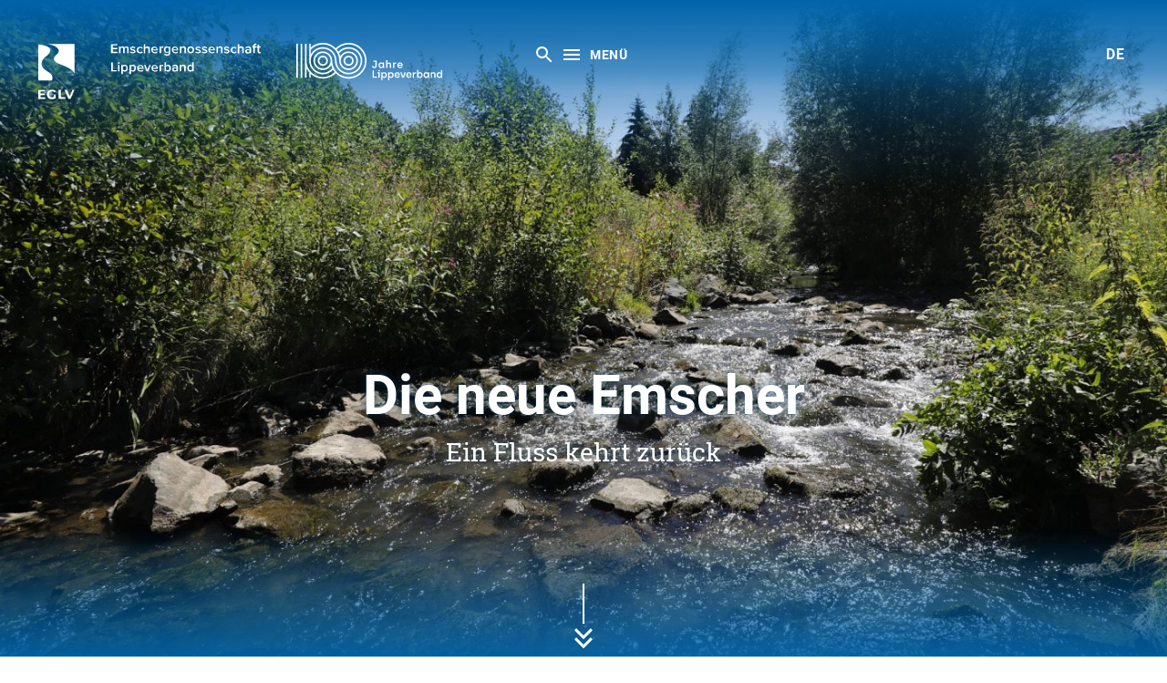

--- FILE ---
content_type: text/html; charset=UTF-8
request_url: https://www.eglv.de/emscher/
body_size: 13018
content:
<!doctype html>
<html lang="de-DE">
  <head>
  <meta charset="utf-8">
  <meta http-equiv="x-ua-compatible" content="ie=edge">
  <meta name="viewport" content="width=device-width, initial-scale=1, shrink-to-fit=no">

  <link rel="apple-touch-icon" sizes="180x180" href="https://www.eglv.de/app/themes/eglv/dist/images/favicon/apple-touch-icon.png">
  <link rel="icon" type="image/png" sizes="32x32" href="https://www.eglv.de/app/themes/eglv/dist/images/favicon/favicon-32x32.png">
  <link rel="icon" type="image/png" sizes="16x16" href="https://www.eglv.de/app/themes/eglv/dist/images/favicon/favicon-16x16.png">
  <link rel="manifest" href="https://www.eglv.de/app/themes/eglv/dist/images/favicon/site.webmanifest">
  <link rel="mask-icon" href="https://www.eglv.de/app/themes/eglv/dist/images/favicon/safari-pinned-tab.svg" color="#5bbad5">


  <link rel="apple-touch-icon" sizes="180x180" href="https://www.eglv.de/app/themes/eglv/dist/images/favicon/apple-touch-icon.png">
  <link rel="icon" type="image/png" sizes="32x32" href="https://www.eglv.de/app/themes/eglv/dist/images/favicon/favicon-32x32.png">
  <link rel="icon" type="image/png" sizes="16x16" href="https://www.eglv.de/app/themes/eglv/dist/images/favicon/favicon-16x16.png">
  <link rel="manifest" href="https://www.eglv.de/app/themes/eglv/dist/images/favicon/site.webmanifest">
  <link rel="mask-icon" href="https://www.eglv.de/app/themes/eglv/dist/images/favicon/safari-pinned-tab.svg" color="#053a5f">
  <link rel="shortcut icon" href="https://www.eglv.de/app/themes/eglv/dist/images/favicon/favicon.ico">
  <meta name="msapplication-TileColor" content="#2b5797">
  <meta name="msapplication-config" content="https://www.eglv.de/app/themes/eglv/dist/images/favicon/browserconfig.xml">
  <meta name="theme-color" content="#ffffff">

    <!-- Copyright (c) 2000-2019 etracker GmbH. All rights reserved. -->
  <!-- This material may not be reproduced, displayed, modified or distributed -->
  <!-- without the express prior written permission of the copyright holder. -->
  <!-- etracker tracklet 4.1 -->
  <script type="text/javascript">
  //var et_pagename = "";
  //var et_areas = "";
  //var et_target = "";
  //var et_tval = "";
  //var et_tonr = "";
  //var et_tsale = 0;
  //var et_basket = "";
  //var et_cust = 0;
  </script>
  <script id="_etLoader" type="text/javascript" charset="UTF-8" data-respect-dnt="true" data-secure-code="USEBM9" src="//static.etracker.com/code/e.js"></script>
  <!-- etracker tracklet 4.1 end -->
  

  <meta name='robots' content='index, follow, max-image-preview:large, max-snippet:-1, max-video-preview:-1' />
	<style>img:is([sizes="auto" i], [sizes^="auto," i]) { contain-intrinsic-size: 3000px 1500px }</style>
	<link rel="alternate" hreflang="de" href="https://www.eglv.de/emscher/" />
<link rel="alternate" hreflang="x-default" href="https://www.eglv.de/emscher/" />

	<!-- This site is optimized with the Yoast SEO plugin v26.7 - https://yoast.com/wordpress/plugins/seo/ -->
	<title>Emscher - eglv</title>
	<link rel="canonical" href="https://www.eglv.de/emscher/" />
	<meta property="og:locale" content="de_DE" />
	<meta property="og:type" content="article" />
	<meta property="og:title" content="Emscher - eglv" />
	<meta property="og:url" content="https://www.eglv.de/emscher/" />
	<meta property="og:site_name" content="eglv" />
	<meta property="article:publisher" content="https://www.facebook.com/EGLV.de/" />
	<meta property="article:modified_time" content="2025-09-04T14:07:56+00:00" />
	<meta name="twitter:card" content="summary_large_image" />
	<meta name="twitter:site" content="@eglvde" />
	<script type="application/ld+json" class="yoast-schema-graph">{"@context":"https://schema.org","@graph":[{"@type":"WebPage","@id":"https://www.eglv.de/emscher/","url":"https://www.eglv.de/emscher/","name":"Emscher - eglv","isPartOf":{"@id":"https://www.eglv.de/#website"},"datePublished":"2018-08-20T13:57:16+00:00","dateModified":"2025-09-04T14:07:56+00:00","breadcrumb":{"@id":"https://www.eglv.de/emscher/#breadcrumb"},"inLanguage":"de","potentialAction":[{"@type":"ReadAction","target":["https://www.eglv.de/emscher/"]}]},{"@type":"BreadcrumbList","@id":"https://www.eglv.de/emscher/#breadcrumb","itemListElement":[{"@type":"ListItem","position":1,"name":"Home","item":"https://www.eglv.de/"},{"@type":"ListItem","position":2,"name":"Emscher"}]},{"@type":"WebSite","@id":"https://www.eglv.de/#website","url":"https://www.eglv.de/","name":"eglv","description":"","publisher":{"@id":"https://www.eglv.de/#organization"},"potentialAction":[{"@type":"SearchAction","target":{"@type":"EntryPoint","urlTemplate":"https://www.eglv.de/?s={search_term_string}"},"query-input":{"@type":"PropertyValueSpecification","valueRequired":true,"valueName":"search_term_string"}}],"inLanguage":"de"},{"@type":"Organization","@id":"https://www.eglv.de/#organization","name":"EGLV - Emschergenossenschaft Lippeverband","url":"https://www.eglv.de/","logo":{"@type":"ImageObject","inLanguage":"de","@id":"https://www.eglv.de/#/schema/logo/image/","url":"/app/uploads/2019/01/EGLV_Logo_Web.jpg","contentUrl":"/app/uploads/2019/01/EGLV_Logo_Web.jpg","width":382,"height":286,"caption":"EGLV - Emschergenossenschaft Lippeverband"},"image":{"@id":"https://www.eglv.de/#/schema/logo/image/"},"sameAs":["https://www.facebook.com/EGLV.de/","https://x.com/eglvde","https://www.instagram.com/emscherlippe/","https://www.youtube.com/channel/UCVZWIn8Pc9RRDrF1y13Mesw"]}]}</script>
	<!-- / Yoast SEO plugin. -->


<script type="text/javascript">
/* <![CDATA[ */
window._wpemojiSettings = {"baseUrl":"https:\/\/s.w.org\/images\/core\/emoji\/16.0.1\/72x72\/","ext":".png","svgUrl":"https:\/\/s.w.org\/images\/core\/emoji\/16.0.1\/svg\/","svgExt":".svg","source":{"concatemoji":"https:\/\/www.eglv.de\/wp\/wp-includes\/js\/wp-emoji-release.min.js?ver=6.8.2"}};
/*! This file is auto-generated */
!function(s,n){var o,i,e;function c(e){try{var t={supportTests:e,timestamp:(new Date).valueOf()};sessionStorage.setItem(o,JSON.stringify(t))}catch(e){}}function p(e,t,n){e.clearRect(0,0,e.canvas.width,e.canvas.height),e.fillText(t,0,0);var t=new Uint32Array(e.getImageData(0,0,e.canvas.width,e.canvas.height).data),a=(e.clearRect(0,0,e.canvas.width,e.canvas.height),e.fillText(n,0,0),new Uint32Array(e.getImageData(0,0,e.canvas.width,e.canvas.height).data));return t.every(function(e,t){return e===a[t]})}function u(e,t){e.clearRect(0,0,e.canvas.width,e.canvas.height),e.fillText(t,0,0);for(var n=e.getImageData(16,16,1,1),a=0;a<n.data.length;a++)if(0!==n.data[a])return!1;return!0}function f(e,t,n,a){switch(t){case"flag":return n(e,"\ud83c\udff3\ufe0f\u200d\u26a7\ufe0f","\ud83c\udff3\ufe0f\u200b\u26a7\ufe0f")?!1:!n(e,"\ud83c\udde8\ud83c\uddf6","\ud83c\udde8\u200b\ud83c\uddf6")&&!n(e,"\ud83c\udff4\udb40\udc67\udb40\udc62\udb40\udc65\udb40\udc6e\udb40\udc67\udb40\udc7f","\ud83c\udff4\u200b\udb40\udc67\u200b\udb40\udc62\u200b\udb40\udc65\u200b\udb40\udc6e\u200b\udb40\udc67\u200b\udb40\udc7f");case"emoji":return!a(e,"\ud83e\udedf")}return!1}function g(e,t,n,a){var r="undefined"!=typeof WorkerGlobalScope&&self instanceof WorkerGlobalScope?new OffscreenCanvas(300,150):s.createElement("canvas"),o=r.getContext("2d",{willReadFrequently:!0}),i=(o.textBaseline="top",o.font="600 32px Arial",{});return e.forEach(function(e){i[e]=t(o,e,n,a)}),i}function t(e){var t=s.createElement("script");t.src=e,t.defer=!0,s.head.appendChild(t)}"undefined"!=typeof Promise&&(o="wpEmojiSettingsSupports",i=["flag","emoji"],n.supports={everything:!0,everythingExceptFlag:!0},e=new Promise(function(e){s.addEventListener("DOMContentLoaded",e,{once:!0})}),new Promise(function(t){var n=function(){try{var e=JSON.parse(sessionStorage.getItem(o));if("object"==typeof e&&"number"==typeof e.timestamp&&(new Date).valueOf()<e.timestamp+604800&&"object"==typeof e.supportTests)return e.supportTests}catch(e){}return null}();if(!n){if("undefined"!=typeof Worker&&"undefined"!=typeof OffscreenCanvas&&"undefined"!=typeof URL&&URL.createObjectURL&&"undefined"!=typeof Blob)try{var e="postMessage("+g.toString()+"("+[JSON.stringify(i),f.toString(),p.toString(),u.toString()].join(",")+"));",a=new Blob([e],{type:"text/javascript"}),r=new Worker(URL.createObjectURL(a),{name:"wpTestEmojiSupports"});return void(r.onmessage=function(e){c(n=e.data),r.terminate(),t(n)})}catch(e){}c(n=g(i,f,p,u))}t(n)}).then(function(e){for(var t in e)n.supports[t]=e[t],n.supports.everything=n.supports.everything&&n.supports[t],"flag"!==t&&(n.supports.everythingExceptFlag=n.supports.everythingExceptFlag&&n.supports[t]);n.supports.everythingExceptFlag=n.supports.everythingExceptFlag&&!n.supports.flag,n.DOMReady=!1,n.readyCallback=function(){n.DOMReady=!0}}).then(function(){return e}).then(function(){var e;n.supports.everything||(n.readyCallback(),(e=n.source||{}).concatemoji?t(e.concatemoji):e.wpemoji&&e.twemoji&&(t(e.twemoji),t(e.wpemoji)))}))}((window,document),window._wpemojiSettings);
/* ]]> */
</script>
<style id='wp-emoji-styles-inline-css' type='text/css'>

	img.wp-smiley, img.emoji {
		display: inline !important;
		border: none !important;
		box-shadow: none !important;
		height: 1em !important;
		width: 1em !important;
		margin: 0 0.07em !important;
		vertical-align: -0.1em !important;
		background: none !important;
		padding: 0 !important;
	}
</style>
<link rel='stylesheet' id='wp-block-library-css' href='https://www.eglv.de/wp/wp-includes/css/dist/block-library/style.min.css?ver=6.8.2' type='text/css' media='all' />
<style id='classic-theme-styles-inline-css' type='text/css'>
/*! This file is auto-generated */
.wp-block-button__link{color:#fff;background-color:#32373c;border-radius:9999px;box-shadow:none;text-decoration:none;padding:calc(.667em + 2px) calc(1.333em + 2px);font-size:1.125em}.wp-block-file__button{background:#32373c;color:#fff;text-decoration:none}
</style>
<style id='global-styles-inline-css' type='text/css'>
:root{--wp--preset--aspect-ratio--square: 1;--wp--preset--aspect-ratio--4-3: 4/3;--wp--preset--aspect-ratio--3-4: 3/4;--wp--preset--aspect-ratio--3-2: 3/2;--wp--preset--aspect-ratio--2-3: 2/3;--wp--preset--aspect-ratio--16-9: 16/9;--wp--preset--aspect-ratio--9-16: 9/16;--wp--preset--color--black: #000000;--wp--preset--color--cyan-bluish-gray: #abb8c3;--wp--preset--color--white: #ffffff;--wp--preset--color--pale-pink: #f78da7;--wp--preset--color--vivid-red: #cf2e2e;--wp--preset--color--luminous-vivid-orange: #ff6900;--wp--preset--color--luminous-vivid-amber: #fcb900;--wp--preset--color--light-green-cyan: #7bdcb5;--wp--preset--color--vivid-green-cyan: #00d084;--wp--preset--color--pale-cyan-blue: #8ed1fc;--wp--preset--color--vivid-cyan-blue: #0693e3;--wp--preset--color--vivid-purple: #9b51e0;--wp--preset--gradient--vivid-cyan-blue-to-vivid-purple: linear-gradient(135deg,rgba(6,147,227,1) 0%,rgb(155,81,224) 100%);--wp--preset--gradient--light-green-cyan-to-vivid-green-cyan: linear-gradient(135deg,rgb(122,220,180) 0%,rgb(0,208,130) 100%);--wp--preset--gradient--luminous-vivid-amber-to-luminous-vivid-orange: linear-gradient(135deg,rgba(252,185,0,1) 0%,rgba(255,105,0,1) 100%);--wp--preset--gradient--luminous-vivid-orange-to-vivid-red: linear-gradient(135deg,rgba(255,105,0,1) 0%,rgb(207,46,46) 100%);--wp--preset--gradient--very-light-gray-to-cyan-bluish-gray: linear-gradient(135deg,rgb(238,238,238) 0%,rgb(169,184,195) 100%);--wp--preset--gradient--cool-to-warm-spectrum: linear-gradient(135deg,rgb(74,234,220) 0%,rgb(151,120,209) 20%,rgb(207,42,186) 40%,rgb(238,44,130) 60%,rgb(251,105,98) 80%,rgb(254,248,76) 100%);--wp--preset--gradient--blush-light-purple: linear-gradient(135deg,rgb(255,206,236) 0%,rgb(152,150,240) 100%);--wp--preset--gradient--blush-bordeaux: linear-gradient(135deg,rgb(254,205,165) 0%,rgb(254,45,45) 50%,rgb(107,0,62) 100%);--wp--preset--gradient--luminous-dusk: linear-gradient(135deg,rgb(255,203,112) 0%,rgb(199,81,192) 50%,rgb(65,88,208) 100%);--wp--preset--gradient--pale-ocean: linear-gradient(135deg,rgb(255,245,203) 0%,rgb(182,227,212) 50%,rgb(51,167,181) 100%);--wp--preset--gradient--electric-grass: linear-gradient(135deg,rgb(202,248,128) 0%,rgb(113,206,126) 100%);--wp--preset--gradient--midnight: linear-gradient(135deg,rgb(2,3,129) 0%,rgb(40,116,252) 100%);--wp--preset--font-size--small: 13px;--wp--preset--font-size--medium: 20px;--wp--preset--font-size--large: 36px;--wp--preset--font-size--x-large: 42px;--wp--preset--spacing--20: 0.44rem;--wp--preset--spacing--30: 0.67rem;--wp--preset--spacing--40: 1rem;--wp--preset--spacing--50: 1.5rem;--wp--preset--spacing--60: 2.25rem;--wp--preset--spacing--70: 3.38rem;--wp--preset--spacing--80: 5.06rem;--wp--preset--shadow--natural: 6px 6px 9px rgba(0, 0, 0, 0.2);--wp--preset--shadow--deep: 12px 12px 50px rgba(0, 0, 0, 0.4);--wp--preset--shadow--sharp: 6px 6px 0px rgba(0, 0, 0, 0.2);--wp--preset--shadow--outlined: 6px 6px 0px -3px rgba(255, 255, 255, 1), 6px 6px rgba(0, 0, 0, 1);--wp--preset--shadow--crisp: 6px 6px 0px rgba(0, 0, 0, 1);}:where(.is-layout-flex){gap: 0.5em;}:where(.is-layout-grid){gap: 0.5em;}body .is-layout-flex{display: flex;}.is-layout-flex{flex-wrap: wrap;align-items: center;}.is-layout-flex > :is(*, div){margin: 0;}body .is-layout-grid{display: grid;}.is-layout-grid > :is(*, div){margin: 0;}:where(.wp-block-columns.is-layout-flex){gap: 2em;}:where(.wp-block-columns.is-layout-grid){gap: 2em;}:where(.wp-block-post-template.is-layout-flex){gap: 1.25em;}:where(.wp-block-post-template.is-layout-grid){gap: 1.25em;}.has-black-color{color: var(--wp--preset--color--black) !important;}.has-cyan-bluish-gray-color{color: var(--wp--preset--color--cyan-bluish-gray) !important;}.has-white-color{color: var(--wp--preset--color--white) !important;}.has-pale-pink-color{color: var(--wp--preset--color--pale-pink) !important;}.has-vivid-red-color{color: var(--wp--preset--color--vivid-red) !important;}.has-luminous-vivid-orange-color{color: var(--wp--preset--color--luminous-vivid-orange) !important;}.has-luminous-vivid-amber-color{color: var(--wp--preset--color--luminous-vivid-amber) !important;}.has-light-green-cyan-color{color: var(--wp--preset--color--light-green-cyan) !important;}.has-vivid-green-cyan-color{color: var(--wp--preset--color--vivid-green-cyan) !important;}.has-pale-cyan-blue-color{color: var(--wp--preset--color--pale-cyan-blue) !important;}.has-vivid-cyan-blue-color{color: var(--wp--preset--color--vivid-cyan-blue) !important;}.has-vivid-purple-color{color: var(--wp--preset--color--vivid-purple) !important;}.has-black-background-color{background-color: var(--wp--preset--color--black) !important;}.has-cyan-bluish-gray-background-color{background-color: var(--wp--preset--color--cyan-bluish-gray) !important;}.has-white-background-color{background-color: var(--wp--preset--color--white) !important;}.has-pale-pink-background-color{background-color: var(--wp--preset--color--pale-pink) !important;}.has-vivid-red-background-color{background-color: var(--wp--preset--color--vivid-red) !important;}.has-luminous-vivid-orange-background-color{background-color: var(--wp--preset--color--luminous-vivid-orange) !important;}.has-luminous-vivid-amber-background-color{background-color: var(--wp--preset--color--luminous-vivid-amber) !important;}.has-light-green-cyan-background-color{background-color: var(--wp--preset--color--light-green-cyan) !important;}.has-vivid-green-cyan-background-color{background-color: var(--wp--preset--color--vivid-green-cyan) !important;}.has-pale-cyan-blue-background-color{background-color: var(--wp--preset--color--pale-cyan-blue) !important;}.has-vivid-cyan-blue-background-color{background-color: var(--wp--preset--color--vivid-cyan-blue) !important;}.has-vivid-purple-background-color{background-color: var(--wp--preset--color--vivid-purple) !important;}.has-black-border-color{border-color: var(--wp--preset--color--black) !important;}.has-cyan-bluish-gray-border-color{border-color: var(--wp--preset--color--cyan-bluish-gray) !important;}.has-white-border-color{border-color: var(--wp--preset--color--white) !important;}.has-pale-pink-border-color{border-color: var(--wp--preset--color--pale-pink) !important;}.has-vivid-red-border-color{border-color: var(--wp--preset--color--vivid-red) !important;}.has-luminous-vivid-orange-border-color{border-color: var(--wp--preset--color--luminous-vivid-orange) !important;}.has-luminous-vivid-amber-border-color{border-color: var(--wp--preset--color--luminous-vivid-amber) !important;}.has-light-green-cyan-border-color{border-color: var(--wp--preset--color--light-green-cyan) !important;}.has-vivid-green-cyan-border-color{border-color: var(--wp--preset--color--vivid-green-cyan) !important;}.has-pale-cyan-blue-border-color{border-color: var(--wp--preset--color--pale-cyan-blue) !important;}.has-vivid-cyan-blue-border-color{border-color: var(--wp--preset--color--vivid-cyan-blue) !important;}.has-vivid-purple-border-color{border-color: var(--wp--preset--color--vivid-purple) !important;}.has-vivid-cyan-blue-to-vivid-purple-gradient-background{background: var(--wp--preset--gradient--vivid-cyan-blue-to-vivid-purple) !important;}.has-light-green-cyan-to-vivid-green-cyan-gradient-background{background: var(--wp--preset--gradient--light-green-cyan-to-vivid-green-cyan) !important;}.has-luminous-vivid-amber-to-luminous-vivid-orange-gradient-background{background: var(--wp--preset--gradient--luminous-vivid-amber-to-luminous-vivid-orange) !important;}.has-luminous-vivid-orange-to-vivid-red-gradient-background{background: var(--wp--preset--gradient--luminous-vivid-orange-to-vivid-red) !important;}.has-very-light-gray-to-cyan-bluish-gray-gradient-background{background: var(--wp--preset--gradient--very-light-gray-to-cyan-bluish-gray) !important;}.has-cool-to-warm-spectrum-gradient-background{background: var(--wp--preset--gradient--cool-to-warm-spectrum) !important;}.has-blush-light-purple-gradient-background{background: var(--wp--preset--gradient--blush-light-purple) !important;}.has-blush-bordeaux-gradient-background{background: var(--wp--preset--gradient--blush-bordeaux) !important;}.has-luminous-dusk-gradient-background{background: var(--wp--preset--gradient--luminous-dusk) !important;}.has-pale-ocean-gradient-background{background: var(--wp--preset--gradient--pale-ocean) !important;}.has-electric-grass-gradient-background{background: var(--wp--preset--gradient--electric-grass) !important;}.has-midnight-gradient-background{background: var(--wp--preset--gradient--midnight) !important;}.has-small-font-size{font-size: var(--wp--preset--font-size--small) !important;}.has-medium-font-size{font-size: var(--wp--preset--font-size--medium) !important;}.has-large-font-size{font-size: var(--wp--preset--font-size--large) !important;}.has-x-large-font-size{font-size: var(--wp--preset--font-size--x-large) !important;}
:where(.wp-block-post-template.is-layout-flex){gap: 1.25em;}:where(.wp-block-post-template.is-layout-grid){gap: 1.25em;}
:where(.wp-block-columns.is-layout-flex){gap: 2em;}:where(.wp-block-columns.is-layout-grid){gap: 2em;}
:root :where(.wp-block-pullquote){font-size: 1.5em;line-height: 1.6;}
</style>
<link rel='stylesheet' id='sage/main.css-css' defer="defer" href='https://www.eglv.de/app/themes/eglv/dist/styles/main_c9b1fa8c.css' type='text/css' media='all' />
<link rel='stylesheet' id='sage/inject.css-css' href='https://www.eglv.de/app/themes/eglv/assets/styles/inject.css' type='text/css' media='all' />
<link rel="https://api.w.org/" href="https://www.eglv.de/wp-json/" /><link rel="alternate" title="JSON" type="application/json" href="https://www.eglv.de/wp-json/wp/v2/pages/99" /><link rel="EditURI" type="application/rsd+xml" title="RSD" href="https://www.eglv.de/wp/xmlrpc.php?rsd" />
<meta name="generator" content="WordPress 6.8.2" />
<link rel='shortlink' href='https://www.eglv.de/?p=99' />
<link rel="alternate" title="oEmbed (JSON)" type="application/json+oembed" href="https://www.eglv.de/wp-json/oembed/1.0/embed?url=https%3A%2F%2Fwww.eglv.de%2Femscher%2F" />
<link rel="alternate" title="oEmbed (XML)" type="text/xml+oembed" href="https://www.eglv.de/wp-json/oembed/1.0/embed?url=https%3A%2F%2Fwww.eglv.de%2Femscher%2F&#038;format=xml" />
<meta name="generator" content="WPML ver:4.8.1 stt:1,3;" />
<style type="text/css">.recentcomments a{display:inline !important;padding:0 !important;margin:0 !important;}</style></head>
  <body class="wp-singular page-template-default page page-id-99 page-parent wp-theme-eglv wp-child-theme-eglv emscher sidebar-primary">
    <script>
      var spriteDiv = document.createElement("div");
      spriteDiv.setAttribute("id", "sprite");
      document.body.insertBefore(spriteDiv, document.body.childNodes[0]);

      var ajaxSprite = new XMLHttpRequest();
      ajaxSprite.open("GET", "https://www.eglv.de/app/themes/eglv/dist/images/svgdefs.svg", true);
      ajaxSprite.send();
      ajaxSprite.onload = function(e) {
        var spriteDivDefault = document.createElement("div");
        spriteDivDefault.innerHTML = ajaxSprite.responseText;
        spriteDiv.insertBefore(spriteDivDefault, spriteDiv.childNodes[0]);
      }
      var ajaxSpriteColored = new XMLHttpRequest();
      ajaxSpriteColored.open("GET", "https://www.eglv.de/app/themes/eglv/dist/images/svgdefs-colored.svg", true);
      ajaxSpriteColored.send();
      ajaxSpriteColored.onload = function(e) {
        var spriteDivColored = document.createElement("div");
        spriteDivColored.innerHTML = ajaxSpriteColored.responseText;
        spriteDiv.insertBefore(spriteDivColored, spriteDiv.childNodes[1]);
      }
    </script>
        <div class="app" role="document">
      <banner-headroom class="banner" :with-offset="true" :start-light="true">
  <ul>
    <li class="brand-wrapper">
        <div class="brand">
          <a class="brand-link is-dark" href="https://www.eglv.de/" title="eglv">
            <img class="brand-img" alt="eglv" src="https://www.eglv.de/app/themes/eglv/dist/images/logo.svg" />
          </a>
          <a class="brand-link is-light" href="https://www.eglv.de/" title="eglv">
            <img class="brand-img" alt="eglv" src="https://www.eglv.de/app/themes/eglv/dist/images/logo_w.svg" />
          </a>
      </div>
	<a href="https://jubilaeum.eglv.de" target="_blank" class="brand-special-logo" aria-label="Zur Jubiläumsseite von 100 Jahre Lippeverband">
        <img class="brand-img is-light" alt="100 Jahre Lippeverband" src="https://www.eglv.de/app/themes/eglv/assets/images/100jahre-lv.svg" />
        <img class="brand-img is-dark" alt="100 Jahre Lippeverband" src="https://www.eglv.de/app/themes/eglv/assets/images/100jahre-lv-dark.svg" />
      </a>
    </li>
    <li class="nav-controls ml-auto mx-sm-auto">
      <control-search class="button button-base">
        <icon name="search" class="mr-0"></icon>
      </control-search>
      <control-menu menu-selector="#mainNavigation" class="button button-base">
        <icon name="burgermenu" class="mr-0 mr-sm-1"></icon>
        <span class="d-none d-sm-inline">Menü</span>
      </control-menu>
    </li>
    <li class="d-none d-sm-flex ml-auto">
      <div class="lang-switcher ml-auto">
        <span>De</span>      </div>
    </li>
  </ul>
</banner-headroom>
<transition name="nav-appear" v-cloak>
  <div v-show="showNavigation" id="mainNavigation" class="navigation is-fixed" role="region" tabindex="-1" aria-label="Hauptnavigation" :aria-hidden="(!showNavigation).toString()" v-cloak>
      <navigation-anchors></navigation-anchors>
      <div class="navigation-header">
          <div class="container">
              <ul>
                  <li class="box-home-link">
                      <a class="button button-base my-0" href="https://www.eglv.de/" title="eglv">
                          <icon name="home"></icon>
                          Startseite                      </a>
                  </li>
                  <li class="box-nav-controls">
                      <control-close class="button button-base my-0 button-lg ml-0">
                        <icon name="close" class="mr-0"></icon>
                      </control-close>
                  </li>
                  <li class="box-search">
                    <form action="https://www.eglv.de/" method="get" role="search" class="input-search">
    <label for="siteSearch" class="sr-only">Suchen</label>
    <input id="siteSearch" type="text" name="s" value="" placeholder="Ihr Suchbegriff" required maxlength="32" />
    <button class="button-input-overlay">
        <icon name="search"></icon>
        <span class="sr-only">Jetzt suchen</span>
    </button>
</form>
                  </li>
                  <li class="box-lang-switcher d-sm-none">
                    <div class="lang-switcher">
                      <span>De</span>                    </div>
                  </li>
              </ul>
          </div>
      </div>
      <nav class="navigation-content text-light">
          <div class="navigation-wrapper container">
              <div class="area-nav-container">
                  <div class="area-nav-container-left">
                  <div class="menu-hauptmenue-links-container"><navigation-collapse><h4 slot="title"><a href="https://www.eglv.de/emscher-lippe/">Emschergenossenschaft und Lippeverband</a></h4>
<ul class="sub-menu">
	<li><a title="Leitbild und Leitlinien" href="https://www.eglv.de/emscher-lippe/#m-anchor-01" anchor="01">Leitbild und Leitlinien</a></li>
	<li><a title="Emschergenossenschaft" href="https://www.eglv.de/emscher-lippe/#m-anchor-02" anchor="02">Emschergenossenschaft</a></li>
	<li><a title="Lippeverband" href="https://www.eglv.de/emscher-lippe/#m-anchor-03" anchor="03">Lippeverband</a></li>
	<li><a title="Vorstand" href="https://www.eglv.de/emscher-lippe/#m-anchor-04" anchor="04">Vorstand</a></li>
	<li><a title="Kanalnetz-Übertragung" href="https://www.eglv.de/emscher-lippe/kanalnetz-uebertragung/">Kanalnetz-Übertragung</a></li>
	<li><a title="Beteiligungen" href="https://www.eglv.de/emscher-lippe/#m-anchor-08" anchor="08">Beteiligungen</a></li>
	<li><a title="Partner" href="https://www.eglv.de/emscher-lippe/#m-anchor-08" anchor="08">Partner</a></li>
	<li><a title="Stadt- und Regionalentwicklung" href="https://www.eglv.de/emscher-lippe/stadt-und-regionalentwicklung/">Stadt- und Regionalentwicklung</a></li>
	<li><a title="Gemeinsam für Emscher und Lippe" href="https://www.eglv.de/emscher-lippe/stadt-und-regionalentwicklung/gemeinsam-emscher-lippe/">Gemeinsam für Emscher und Lippe</a></li>
	<li><a title="Kooperationen und Projekte" href="https://www.eglv.de/emscher-lippe/kooperationen-und-projekte/">Kooperationen und Projekte</a></li>
</ul></navigation-collapse><navigation-collapse><h4 slot="title"><a href="https://www.eglv.de/flussgebietsmanagement/">Flussgebietsmanagement</a></h4>
<ul class="sub-menu">
	<li><a title="Aufgaben und Ziele" href="https://www.eglv.de/flussgebietsmanagement/#m-anchor-01" anchor="01">Aufgaben und Ziele</a></li>
	<li><a title="Abwasserentsorgung" href="https://www.eglv.de/flussgebietsmanagement/#m-anchor-02" anchor="02">Abwasserentsorgung</a></li>
	<li><a title="Klärschlammverwertung" href="https://www.eglv.de/flussgebietsmanagement/#m-anchor-03" anchor="03">Klärschlammverwertung</a></li>
	<li><a title="Gewässerunterhaltung" href="https://www.eglv.de/flussgebietsmanagement/#m-anchor-04" anchor="04">Gewässerunterhaltung</a></li>
	<li><a title="EU-Wasserrahmenrichtlinie" href="https://www.eglv.de/flussgebietsmanagement/#m-anchor-05" anchor="05">EU-Wasserrahmenrichtlinie</a></li>
	<li><a title="Hochwassermanagement" href="https://www.eglv.de/flussgebietsmanagement/#m-anchor-06" anchor="06">Hochwassermanagement</a></li>
	<li><a title="Dürremanagement" href="https://www.eglv.de/duerremanagement/">Dürremanagement</a></li>
	<li><a title="Umgang mit Regenwasser" href="https://www.eglv.de/flussgebietsmanagement/#m-anchor-07" anchor="07">Umgang mit Regenwasser</a></li>
	<li><a title="Klima.Werk" href="https://www.eglv.de/flussgebietsmanagement/#m-anchor-08" anchor="08">Klima.Werk</a></li>
	<li><a title="Grundwasserbewirtschaftung" href="https://www.eglv.de/flussgebietsmanagement/">Grundwasserbewirtschaftung</a></li>
</ul></navigation-collapse></div>                  </div>
                  <div class="area-nav-container-right">
                  <div class="menu-hauptmenue-rechts-container"><navigation-collapse><h4 slot="title"><a href="https://www.eglv.de/emscher/">Emscher</a></h4>
<ul class="sub-menu">
	<li><a title="Der Umbau" href="https://www.eglv.de/emscher/#m-anchor-01" anchor="01" anchor-current-page="true">Der Umbau</a></li>
	<li><a title="Masterplan" href="https://www.eglv.de/emscher/#m-anchor-02" anchor="02" anchor-current-page="true">Masterplan</a></li>
	<li><a title="Emscher-Höfe" href="https://www.eglv.de/emscher/emscher-hoefe/">Emscher-Höfe</a></li>
</ul></navigation-collapse><navigation-collapse><h4 slot="title"><a href="https://www.eglv.de/lippe/">Lippe</a></h4>
<ul class="sub-menu">
	<li><a title="Umgestaltung an Lippe und Seseke" href="https://www.eglv.de/lippe/#m-anchor-01" anchor="01">Umgestaltung an Lippe und Seseke</a></li>
	<li><a title="Programm Lebendige Lippe" href="https://www.eglv.de/lippe/lebendige-lippe/">Programm Lebendige Lippe</a></li>
</ul></navigation-collapse></div>                  </div>
              </div>
              <div class="area-meta">
                  <div class="area-quicklinks button-row button-row-vertical stretch mt-6 mt-xs-0 mb-4 mb-lg-6 pt-0">
                                                                  <a href="https://www.eglv.de/niederschlag-und-pegel/" class="button-primary with-icon button-xl justify-content-start">
                          <icon name="weather-waterlevel"></icon>
                          Niederschlag und Pegel                      </a>
                                                                  <a href="https://www.eglv.de/kontakt/" class="button-primary with-icon button-xl mb-0 justify-content-start">
                          <icon name="contact"></icon>
                          Kontakt                      </a>
                                        </div>
                  <div class="menu-schnellmenue-container"><ul id="menu-schnellmenue" class="area-meta-1 mb-lg-6"><li class="nav-item"><a title="Karriere" href="https://www.eglv.de/karriere/">Karriere</a></li>
<li class="nav-item"><a title="Nachhaltigkeit" href="https://www.eglv.de/nachhaltigkeit/">Nachhaltigkeit</a></li>
<li class="nav-item"><a title="Mach mit_" href="https://www.eglv.de/machmit/">Mach mit_</a></li>
<li class="nav-item"><a title="Bildungsengagement" href="https://www.eglv.de/bildungsengagement/">Bildungsengagement</a></li>
<li class="nav-item"><a title="Medien" href="https://www.eglv.de/medien/">Medien</a></li>
</ul></div>                  <div class="menu-meta-container"><ul id="menu-meta" class="area-meta-2"><li class="nav-item"><a title="Führungen und Besichtigungen" href="https://www.eglv.de/besucherbetreuung/">Führungen und Besichtigungen</a></li>
<li class="nav-item"><a title="Online-Vergaben" href="https://www.eglv.de/online-vergaben/">Online-Vergaben</a></li>
<li class="nav-item"><a title="Geplante Baumaßnahmen/Ingenieurleistungen" href="https://www.eglv.de/geplante-baumassnahmen/">Geplante Baumaßnahmen/Ingenieurleistungen</a></li>
<li class="nav-item"><a title="Plan- und Leitungsauskunft" href="https://www.eglv.de/leitungsauskunft/">Plan- und Leitungsauskunft</a></li>
<li class="nav-item"><a title="Korruptionsprävention" href="https://www.eglv.de/korruptionspraevention/">Korruptionsprävention</a></li>
<li class="nav-item"><a title="Datenschutz" href="https://www.eglv.de/datenschutzbestimmungen/">Datenschutz</a></li>
<li class="nav-item"><a title="Impressum" href="https://www.eglv.de/impressum/">Impressum</a></li>
</ul></div>              </div>
          </div>
      </nav>
  </div>
</transition>
            <section class="masthead">
    <figure class="masthead-figure with-menu-soft">
        <img class="preloader" src="https://www.eglv.de/app/uploads/fly-images/1152/CD-MZ-1423-EGRT20180716D553-1-16x9-c.jpg" alt="">
                    <picture>
                <source
                    media="(orientation: portrait)"
                    data-srcset="https://www.eglv.de/app/uploads/fly-images/1152/CD-MZ-1423-EGRT20180716D553-1-840x1120-c.jpg 840w, https://www.eglv.de/app/uploads/fly-images/1152/CD-MZ-1423-EGRT20180716D553-1-768x1024-c.jpg 768w">
                <source data-srcset="https://www.eglv.de/app/uploads/fly-images/1152/CD-MZ-1423-EGRT20180716D553-1-1920x1080-c.jpg 1920w, https://www.eglv.de/app/uploads/fly-images/1152/CD-MZ-1423-EGRT20180716D553-1-1620x911-c.jpg 1620w, https://www.eglv.de/app/uploads/fly-images/1152/CD-MZ-1423-EGRT20180716D553-1-1400x788-c.jpg 1400w, https://www.eglv.de/app/uploads/fly-images/1152/CD-MZ-1423-EGRT20180716D553-1-1240x698-c.jpg 1240w">
                <img class="lazy lazyload" data-src="https://www.eglv.de/app/uploads/fly-images/1152/CD-MZ-1423-EGRT20180716D553-1-1400x788-c.jpg" alt="Die renaturierte Emscher in Dortmund-Schönau. Foto: Rupert Oberhäuser/EGLV">
            </picture>
            </figure>

    <div class="masthead-content text-light">
        <div class="masthead-content-top">
                        <h1 class="text-shadow">Die neue Emscher</h1>
        </div>
        <div class="masthead-content-bottom">
            <h2 class="text-shadow subline subline-lg">Ein Fluss kehrt zurück</h2>
            
            
            <scroll-down-indicator target="#target6970a31b062d4"></scroll-down-indicator>
        </div>
    </div>
</section>



<div id="target6970a31b062d4"></div>
<anchor-toolbar ref="toolbar" class="mb-8">
  <div class="container d-flex">
    <anchor-link-bar v-cloak></anchor-link-bar>
  </div>
</anchor-toolbar>
<section class="ot ob">
    <section class="section-header">
        <div class="section-content">
            <div class="section-sidebar">
                                                                                    <a id="m-anchor-01" class="anchor-handler"></a>
                        <h2 id="anchor-01" data-anchor="Der Umbau" class="anchor"></h2>
                                                </div>
            <h2>Der Umbau</h2>
                                </div>
    </section>
        <div class="container-sm pt-1 mb-2 mb-lg-3">
    <div class="paragraph">
                <div class="text-container"><p>Die Emscher-Region wandelt ihr Gesicht – wieder einmal. Vor mehr als hundert Jahren wurde aus einer dünn besiedelten Agrarlandschaft ein industrieller Ballungsraum, aus der natürlich fließenden Emscher ein von Menschen geformtes System offener Abwasserkanäle. Mit dem Rückgang des Bergbaus hat ein weiterer Strukturwandel eingesetzt, bei dem die traditionelle Schwerindustrie Hochtechnologie und Dienstleistungssektor weicht. Das Ende der Bergsenkungen macht es auch in unserer Region möglich, Abwasser in geschlossenen unterirdischen Kanälen abzuführen und den Fluss mit seinen Nebenläufen Schritt für Schritt in naturnahe Gewässer umzubauen – ein Generationenprojekt.</p>
<p>Der Emscher-Umbau bietet nicht nur die Jahrhundertchance, der Stadtlandschaft zwischen Holzwickede und Dinslaken ein neues Gesicht zu geben. Ziel ist die entscheidende Aufwertung des Standorts Emscher-Region durch Projekte weit über den Gewässerlauf hinaus – so wird sich das Lebens- und Arbeitsumfeld der Menschen nachhaltig verändern. Planerische Grundlage ist der 2006 veröffentlichte Masterplan Emscher-Zukunft. Zahlreiche Entwürfe daraus sind heute Realität, also Emscher-Gegenwart geworden. Dies lässt sich an vielen Stellen erleben wie beispielsweise an der umgebauten Emscher und am Phoenix See in Dortmund, im BernePark in Bottrop oder beim Emschererlebnis am Kaisergarten von Oberhausen. Über seine Fortschreibungen wird der Masterplan nun dazu beitragen, die Erfahrungen der Wasserwirtschaft mit den aktuellen Anforderungen zur Entwicklung einer zukunftsfähigen Emscher-Region zusammenzubringen.</p>
<p>Eines ist sehr hilfreich bei der Bewältigung dieser Aufgabe: Wir sind nicht allein, sondern werden von zahlreichen Partnern unterstützt. Von der Europäischen Gemeinschaft bis zu den Kommunen in der Nachbarschaft finden sich auf allen Ebenen Kooperationspartner, die finanzielle Unterstützung leisten oder ihre Projekte mit unseren Umbaumaßnahmen verzahnen.</p>
</div>
    </div>
</div>
<div class="container-sm">
  <div class="image-text-sm np">
    <div class="image-text-sm-head">
                  <h4>Nachhaltige Entwicklung</h4>
                </div>
    <div class="image-text-sm-text">
            <p>Wir unterstützen die Ziele für nachhaltige Entwicklung der Agenda 2030 der Vereinten Nationen.</p>
                  <button-link href="https://www.eglv.de/nachhaltigkeit/">Was nachhaltige Entwicklung für uns bedeutet</button-link>
          </div>
                <div class="image-text-sm-media inner-gap-sm d-flex align-items-center">
        <v-image
          class="rounded-image"
          :blur="true"
          src="https://www.eglv.de/app/uploads/fly-images/8484/6-8-9-11-12-15-17-308x231.jpg"
          placeholder="https://www.eglv.de/app/uploads/fly-images/8484/6-8-9-11-12-15-17-16x12.jpg"
          alt=""></v-image>
      </div>
            </div>
</div>
<div class="container-sm py-3 py-lg-5">
    <div class="row">
        <div class="col-xs-12 col-sm-8 col-lg-6 mx-auto">
            <div class="button-row button-row-vertical stretch">
                <a href="https://www.eglv.de/emscher/der-umbau/" class="button-primary mx-auto" target="">
                    Weitere Informationen zum Emscher-Umbau                </a>
            </div>
        </div>
    </div>
</div>
</section>
<section class="ot ob">
    <section class="section-header">
        <div class="section-content">
            <div class="section-sidebar">
                                                                                    <a id="m-anchor-02" class="anchor-handler"></a>
                        <h2 id="anchor-02" data-anchor="Masterplan" class="anchor"></h2>
                                                </div>
            <h2>Masterplan</h2>
                                </div>
    </section>
        <div class="container-sm pt-1 mb-2 mb-lg-3">
    <div class="paragraph">
                <div class="text-container"><p>Der 2006 veröffentlichte Masterplan Emscher-Zukunft bildet als regionales Entwicklungskonzept den strategischen Orientierungsrahmen für den Planungsprozess und die Kommunikation des Emscher-Umbaus. Im kontinuierlichen Dialog mit Anliegerstädten und -kreisen, der Wirtschaft, den zuständigen Behörden sowie vielen weiteren Organisationen und Institutionen haben wir ein Drehbuch mit Regieanweisungen für das Emscher-Tal von morgen geschrieben. Zahlreiche der im Masterplan verankerten Projekte wurden weiterentwickelt und zu nachhaltigen Ergebnissen gebracht, die schon heute das neue Bild der Region prägen, beispielsweise der Emscherquellhof in Holzwickede, die Alte Emscher im Landschaftspark Duisburg-Nord oder das Wasserkreuz von Emscher und Rhein-Herne-Kanal in Castrop-Rauxel.</p>
<p>Neben den zentralen Projekten, die wir im Rahmen unseres Kerngeschäfts Wasserwirtschaft und Ökologie realisieren, wird die Gestaltung des Neuen Emscher-Tals aber auch maßgeblich von Impuls- und Begleitprojekten wie dem BernePark oder der EMSCHERKUNST getragen. So entsteht im gesamten Einzugsgebiet der Emscher und ihrer Nebenläufe eine lebenswerte Stadtlandschaft, in der sich ehemalige Meideräume zu attraktiven Adressen für Wohnen, Arbeiten und Freizeit wandeln.</p>
</div>
    </div>
</div>
<div class="container-sm py-3 py-lg-5">
    <div class="row">
        <div class="col-xs-12 col-sm-8 col-lg-6 mx-auto">
            <div class="button-row button-row-vertical stretch">
                <a href="https://www.eglv.de/emscher/masterplan/" class="button-primary mx-auto" target="">
                    Weg, Erfolge und Fortschreibung des Masterplans                </a>
            </div>
        </div>
    </div>
</div>
</section>
<section class="ot ob">
    <section class="section-header">
        <div class="section-content">
            <div class="section-sidebar">
                                                                                    <a id="m-anchor-03" class="anchor-handler"></a>
                        <h2 id="anchor-03" data-anchor="Kooperation Gemeinsam für Emscher und Lippe" class="anchor"></h2>
                                                </div>
            <h2>Kooperation "Gemeinsam für Emscher und Lippe"</h2>
                                </div>
    </section>
        <div class="container-sm pt-1 mb-2 mb-lg-3">
    <div class="paragraph">
                <div class="text-container"><p>Wasserbezogene Stadtgestaltung in Zusammenarbeit mit den Menschen vor Ort: Das macht die neue Kooperation „Gemeinsam für Emscher und Lippe“ aus! Die erfolgreichen Kooperationen „Gemeinsam für das Neue Emschertal!“ und „Gemeinsam an der Lippe“ konnten seit 2006 in über 40 Gebieten der Städtebauförderung bauliche Projekte umsetzten, Vernetzung fördern und die Bevölkerung in die Entwicklung ihrer neuen blau-grünen Umwelt einbinden. Jetzt werden die Kräfte in der neuen Kooperation „Gemeinsam für Emscher und Lippe“ gebündelt &#8211; Gemeinsam können wir mehr erreichen!</p>
<p>Als verbindendes Element zwischen dem Ministerium für Heimat, Kommunales, Bau und Digitalisierung, den regionalen Akteuren der Stadtentwicklung sowie Emschergenossenschaft und Lippeverband arbeitet die Kooperation weiter daran, Wasserwirtschaft und Städtebau zu verknüpfen: Für einen positiven Strukturwandel, lebenswerte Quartiere und Menschen an ökologisch wertvollen Gewässern.</p>
</div>
    </div>
</div>
<div class="container-sm py-3 py-lg-5">
    <div class="row">
        <div class="col-xs-12 col-sm-8 col-lg-6 mx-auto">
            <div class="button-row button-row-vertical stretch">
                <a href="https://www.eglv.de/emscher-lippe/stadt-und-regionalentwicklung/gemeinsam-emscher-lippe/" class="button-primary mx-auto" target="">
                    Weitere Informationen                </a>
            </div>
        </div>
    </div>
</div>
</section>
<section class="ot ob">
    <section class="section-header">
        <div class="section-content">
            <div class="section-sidebar">
                                                                                    <a id="m-anchor-04" class="anchor-handler"></a>
                        <h2 id="anchor-04" data-anchor="Emscherland" class="anchor"></h2>
                                                </div>
            <h2>Emscherland</h2>
                                </div>
    </section>
        <div class="container-sm pt-1 mb-2 mb-lg-3">
    <div class="paragraph">
                <div class="text-container"><p>An der Stadtgrenze zwischen Castrop-Rauxel und Recklinghausen hat die Emschergenossenschaft zusammen mit den beteiligten Kommunen (neben Castrop-Rauxel und Recklinghausen auch Herne und Herten) und dem RVR das Projekt „Emscherland“ umgesetzt. Zu den darin enthaltenen Projektbausteinen gehören der Natur- und Wasser-Erlebnis-Park, die Emscher-Promenade, der Gewässer-Lernort und Wasser-Erlebnis (Blaues Klassenzimmer) sowie die Emscher-Terrassen.</p>
</div>
    </div>
</div>
<div class="container-sm py-3 py-lg-5">
    <div class="row">
        <div class="col-xs-12 col-sm-8 col-lg-6 mx-auto">
            <div class="button-row button-row-vertical stretch">
                <a href="https://www.eglv.de/emscher/emscherland/" class="button-primary mx-auto" target="">
                    Weitere Informationen                </a>
            </div>
        </div>
    </div>
</div>
</section>
<section class="ot ob">
    <section class="section-header">
        <div class="section-content">
            <div class="section-sidebar">
                                                                                    <a id="m-anchor-05" class="anchor-handler"></a>
                        <h2 id="anchor-05" data-anchor="Faszination.Transformation" class="anchor"></h2>
                                                </div>
            <h2>Faszination. Transformation</h2>
                                </div>
    </section>
        <div class="container-sm pt-1 mb-2 mb-lg-3">
    <div class="paragraph">
                <div class="text-container"><p>Bei „Faszination. Transformation“ geht es inhaltlich darum, die Abwasserfreiheit der Emscher sowie die vom Ministerium für Heimat, Kommunales, Bau und Gleichstellung NRW geförderten baulichen Maßnahmen in über 40 Städtebaufördergebieten entlang der Emscher gemeinsam einer breiten Öffentlichkeit zu präsentieren und zu feiern. Der damit verbundene positive Strukturwandel wurde den Menschen im umgestalteten Raum und darüber hinaus auf der Grundlage einer Vielfalt von Vermittlungsprojekten, wie z. B. dem Fotoprojekt „Leben im Neuen Emschertal“, Partizipations- und Mit-Mach-Aktionen im Quartier sowie einer wissenschaftlichen Veranstaltung, in den Präsentationsjahren 2021 und 2022 näher gebracht.</p>
</div>
    </div>
</div>
<div class="container-sm py-3 py-lg-5">
    <div class="row">
        <div class="col-xs-12 col-sm-8 col-lg-6 mx-auto">
            <div class="button-row button-row-vertical stretch">
                <a href="https://www.eglv.de/emscher-lippe/stadt-und-regionalentwicklung/gemeinsam-emscher-lippe/faszination-transformation/" class="button-primary mx-auto" target="">
                    Weitere Informationen                </a>
            </div>
        </div>
    </div>
</div>
</section>
<section class="ot ob">
    <section class="section-header">
        <div class="section-content">
            <div class="section-sidebar">
                                                                                    <a id="m-anchor-06" class="anchor-handler"></a>
                        <h2 id="anchor-06" data-anchor="Emscherkunstweg" class="anchor"></h2>
                                                </div>
            <h2>Emscherkunstweg</h2>
                                </div>
    </section>
        <div class="container-sm pt-1 mb-2 mb-lg-3">
    <div class="paragraph">
                <div class="text-container"><p>Der Emscherkunstweg ist hervorgegangen aus dem temporären Ausstellungsformat &#8222;Emscherkunst&#8220;, das seit 2010 den Umbau des Emscher-Systems durch die Emschergenossenschaft begleitet hat. Anlässlich der Kulturhauptstadt RUHR.2010 wurde das Format initiiert und anschließend als Triennale weitergeführt. Während 2010 viele Kunstwerke permanent am Standort verblieben, entstanden 2013 und 2016 hauptsächlich temporäre Werke für eine jeweils dreieinhalbmonatige Ausstellungsdauer. Seit 2019 ist das Kooperationsprojekt Emscherkunstweg ein permanenter Skulpturenweg und damit ein dauerhaftes und nachhaltiges Ausstel­lungsformat für die Region.</p>
<p>Das Kooperationsprojekt wird von <a href="http://www.urbanekuensteruhr.de" target="_blank" rel="noopener">Urbane Künste Ruhr</a>, der Emschergenossenschaft und dem <a href="http://www.rvr.ruhr" target="_blank" rel="noopener">Regionalverband Ruhr</a> umgesetzt und steht unter der Schirmherrschaft von Ina Brandes, Ministerin für Kultur und Wissenschaft des Landes Nordrhein-Westfalen. Der Emscherkunstweg wird gefördert vom Ministerium für Kultur und Wissenschaft des Landes Nordrhein-Westfalen.</p>
</div>
    </div>
</div>
<div class="container-sm py-3 py-lg-5">
    <div class="row">
        <div class="col-xs-12 col-sm-8 col-lg-6 mx-auto">
            <div class="button-row button-row-vertical stretch">
                <a href="https://www.emscherkunstweg.de" class="button-primary mx-auto" target="blank">
                    Zur Webseite                </a>
            </div>
        </div>
    </div>
</div>
</section>
        <div class="footer text-light pt-4 pb-4">
  <div class="container">
    <div class="footer__grid">
      <div class="footer__logo mb-2 mb-xs-1 mb-lg-1">
        <img class="brand-img is-light" alt="eglv" src="https://www.eglv.de/app/themes/eglv/dist/images/eglv_w.svg" />
      </div>
      <div class="footer__nav--left">
        <div class="menu-footer-links-container"><ul id="menu-footer-links" class="button-row button-row-vertical"><li class="nav-item"><button-link title="Emschergenossenschaft" class="simple-link" href="https://www.eglv.de/emscher-lippe/emschergenossenschaft/">Emschergenossenschaft</button-link></li>
<li class="nav-item"><button-link title="Lippeverband" class="simple-link" href="https://www.eglv.de/emscher-lippe/lippeverband/">Lippeverband</button-link></li>
</ul></div>      </div>
      <div class="footer__nav--right mb-3 mb-lg-0">
        <div class="menu-footer-rechts-container"><ul id="menu-footer-rechts" class="button-row button-row-vertical"><li class="nav-item"><button-link title="Karriere" class="simple-link" href="https://www.eglv.de/karriere/">Karriere</button-link></li>
<li class="nav-item"><button-link title="Medien" class="simple-link" href="https://www.eglv.de/medien/">Medien</button-link></li>
</ul></div>      </div>
      <div class="footer__social">
        <ul class="simple-link-list no-wrap sm">
                      <li><a href="https://www.facebook.com/EGLV.de/" target="_blank" class="social pt-xs-0"><icon-social class="icon-lg d-block" name="facebook"></icon-social></a></li>
                                <li><a href="https://www.instagram.com/emscherlippe" target="_blank" class="social pt-xs-0"><icon-social class="icon-lg d-block" name="instagram"></icon-social></a></li>
                                <li><a href="https://www.youtube.com/user/EGLVde" target="_blank" class="social pt-xs-0"><icon-social class="icon-lg d-block" name="youtube"></icon-social></a></li>
                                <li><a href="https://www.linkedin.com/company/eglv/" target="_blank" class="social pt-xs-0"><icon-social class="icon-lg d-block" name="linkedin"></icon-social></a></li>
                  </ul>
      </div>
      <div class="footer__contact mb-lg-2">
        <div class="button-row button-row-horizontal">
          <a href="/kontakt/" class="button-primary with-icon ml-1 justify-content-start">
            <icon name="contact"></icon>
            Kontakt          </a>
        </div>
      </div>
      <div class="footer__meta mt-3 mt-xs-1">
        <div class="menu-meta-container"><ul id="menu-meta-1" class="simple-link-list"><li class="nav-item"><a title="Führungen und Besichtigungen" class="simple-link" href="https://www.eglv.de/besucherbetreuung/">Führungen und Besichtigungen</a></li>
<li class="nav-item"><a title="Online-Vergaben" class="simple-link" href="https://www.eglv.de/online-vergaben/">Online-Vergaben</a></li>
<li class="nav-item"><a title="Geplante Baumaßnahmen/Ingenieurleistungen" class="simple-link" href="https://www.eglv.de/geplante-baumassnahmen/">Geplante Baumaßnahmen/Ingenieurleistungen</a></li>
<li class="nav-item"><a title="Plan- und Leitungsauskunft" class="simple-link" href="https://www.eglv.de/leitungsauskunft/">Plan- und Leitungsauskunft</a></li>
<li class="nav-item"><a title="Korruptionsprävention" class="simple-link" href="https://www.eglv.de/korruptionspraevention/">Korruptionsprävention</a></li>
<li class="nav-item"><a title="Datenschutz" class="simple-link" href="https://www.eglv.de/datenschutzbestimmungen/">Datenschutz</a></li>
<li class="nav-item"><a title="Impressum" class="simple-link" href="https://www.eglv.de/impressum/">Impressum</a></li>
</ul></div>      </div>
    </div>
  </div>
</div>
    </div>
    <script type="speculationrules">
{"prefetch":[{"source":"document","where":{"and":[{"href_matches":"\/*"},{"not":{"href_matches":["\/wp\/wp-*.php","\/wp\/wp-admin\/*","\/app\/uploads\/*","\/app\/*","\/app\/plugins\/*","\/app\/themes\/eglv\/*","\/*\\?(.+)"]}},{"not":{"selector_matches":"a[rel~=\"nofollow\"]"}},{"not":{"selector_matches":".no-prefetch, .no-prefetch a"}}]},"eagerness":"conservative"}]}
</script>
<script type="text/javascript" id="sage/main.js-js-extra">
/* <![CDATA[ */
var globalConfigs = {"gmaps_api_token":"AIzaSyCSB8m5EL8xervloLmv5CXowLQiy8ndFVo","recaptcha_api_token":"6Lfl8jwmAAAAAM6XehFZX52DPnq2IJH2UUViT6HV"};
/* ]]> */
</script>
<script type="text/javascript" defer="defer" src="https://www.eglv.de/app/themes/eglv/dist/scripts/main_c9b1fa8c.js" id="sage/main.js-js"></script>
  </body>
</html>

<!--
Performance optimized by W3 Total Cache. Learn more: https://www.boldgrid.com/w3-total-cache/?utm_source=w3tc&utm_medium=footer_comment&utm_campaign=free_plugin


Served from: www.eglv.de @ 2026-01-21 10:57:47 by W3 Total Cache
-->

--- FILE ---
content_type: text/css
request_url: https://www.eglv.de/app/themes/eglv/dist/styles/main_c9b1fa8c.css
body_size: 37775
content:
/*! normalize.css v8.0.1 | MIT License | github.com/necolas/normalize.css */

/* Document
   ========================================================================== */

/**
 * 1. Correct the line height in all browsers.
 * 2. Prevent adjustments of font size after orientation changes in iOS.
 */

html {
  line-height: 1.15; /* 1 */
  -webkit-text-size-adjust: 100%; /* 2 */
}

/* Sections
   ========================================================================== */

/**
 * Remove the margin in all browsers.
 */

body {
  margin: 0;
}

/**
 * Render the `main` element consistently in IE.
 */

main {
  display: block;
}

/**
 * Correct the font size and margin on `h1` elements within `section` and
 * `article` contexts in Chrome, Firefox, and Safari.
 */

h1 {
  font-size: 2em;
  margin: 0.67em 0;
}

/* Grouping content
   ========================================================================== */

/**
 * 1. Add the correct box sizing in Firefox.
 * 2. Show the overflow in Edge and IE.
 */

hr {
  box-sizing: content-box; /* 1 */
  height: 0; /* 1 */
  overflow: visible; /* 2 */
}

/**
 * 1. Correct the inheritance and scaling of font size in all browsers.
 * 2. Correct the odd `em` font sizing in all browsers.
 */

pre {
  font-family: monospace, monospace; /* 1 */
  font-size: 1em; /* 2 */
}

/* Text-level semantics
   ========================================================================== */

/**
 * Remove the gray background on active links in IE 10.
 */

a {
  background-color: transparent;
}

/**
 * 1. Remove the bottom border in Chrome 57-
 * 2. Add the correct text decoration in Chrome, Edge, IE, Opera, and Safari.
 */

abbr[title] {
  border-bottom: none; /* 1 */
  text-decoration: underline; /* 2 */
  text-decoration: underline dotted; /* 2 */
}

/**
 * Add the correct font weight in Chrome, Edge, and Safari.
 */

b,
strong {
  font-weight: bolder;
}

/**
 * 1. Correct the inheritance and scaling of font size in all browsers.
 * 2. Correct the odd `em` font sizing in all browsers.
 */

code,
kbd,
samp {
  font-family: monospace, monospace; /* 1 */
  font-size: 1em; /* 2 */
}

/**
 * Add the correct font size in all browsers.
 */

small {
  font-size: 80%;
}

/**
 * Prevent `sub` and `sup` elements from affecting the line height in
 * all browsers.
 */

sub,
sup {
  font-size: 75%;
  line-height: 0;
  position: relative;
  vertical-align: baseline;
}

sub {
  bottom: -0.25em;
}

sup {
  top: -0.5em;
}

/* Embedded content
   ========================================================================== */

/**
 * Remove the border on images inside links in IE 10.
 */

img {
  border-style: none;
}

/* Forms
   ========================================================================== */

/**
 * 1. Change the font styles in all browsers.
 * 2. Remove the margin in Firefox and Safari.
 */

button,
input,
optgroup,
select,
textarea {
  font-family: inherit; /* 1 */
  font-size: 100%; /* 1 */
  line-height: 1.15; /* 1 */
  margin: 0; /* 2 */
}

/**
 * Show the overflow in IE.
 * 1. Show the overflow in Edge.
 */

button,
input { /* 1 */
  overflow: visible;
}

/**
 * Remove the inheritance of text transform in Edge, Firefox, and IE.
 * 1. Remove the inheritance of text transform in Firefox.
 */

button,
select { /* 1 */
  text-transform: none;
}

/**
 * Correct the inability to style clickable types in iOS and Safari.
 */

button,
[type="button"],
[type="reset"],
[type="submit"] {
  -webkit-appearance: button;
}

/**
 * Remove the inner border and padding in Firefox.
 */

button::-moz-focus-inner,
[type="button"]::-moz-focus-inner,
[type="reset"]::-moz-focus-inner,
[type="submit"]::-moz-focus-inner {
  border-style: none;
  padding: 0;
}

/**
 * Restore the focus styles unset by the previous rule.
 */

button:-moz-focusring,
[type="button"]:-moz-focusring,
[type="reset"]:-moz-focusring,
[type="submit"]:-moz-focusring {
  outline: 1px dotted ButtonText;
}

/**
 * Correct the padding in Firefox.
 */

fieldset {
  padding: 0.35em 0.75em 0.625em;
}

/**
 * 1. Correct the text wrapping in Edge and IE.
 * 2. Correct the color inheritance from `fieldset` elements in IE.
 * 3. Remove the padding so developers are not caught out when they zero out
 *    `fieldset` elements in all browsers.
 */

legend {
  box-sizing: border-box; /* 1 */
  color: inherit; /* 2 */
  display: table; /* 1 */
  max-width: 100%; /* 1 */
  padding: 0; /* 3 */
  white-space: normal; /* 1 */
}

/**
 * Add the correct vertical alignment in Chrome, Firefox, and Opera.
 */

progress {
  vertical-align: baseline;
}

/**
 * Remove the default vertical scrollbar in IE 10+.
 */

textarea {
  overflow: auto;
}

/**
 * 1. Add the correct box sizing in IE 10.
 * 2. Remove the padding in IE 10.
 */

[type="checkbox"],
[type="radio"] {
  box-sizing: border-box; /* 1 */
  padding: 0; /* 2 */
}

/**
 * Correct the cursor style of increment and decrement buttons in Chrome.
 */

[type="number"]::-webkit-inner-spin-button,
[type="number"]::-webkit-outer-spin-button {
  height: auto;
}

/**
 * 1. Correct the odd appearance in Chrome and Safari.
 * 2. Correct the outline style in Safari.
 */

[type="search"] {
  -webkit-appearance: textfield; /* 1 */
  outline-offset: -2px; /* 2 */
}

/**
 * Remove the inner padding in Chrome and Safari on macOS.
 */

[type="search"]::-webkit-search-decoration {
  -webkit-appearance: none;
}

/**
 * 1. Correct the inability to style clickable types in iOS and Safari.
 * 2. Change font properties to `inherit` in Safari.
 */

::-webkit-file-upload-button {
  -webkit-appearance: button; /* 1 */
  font: inherit; /* 2 */
}

/* Interactive
   ========================================================================== */

/*
 * Add the correct display in Edge, IE 10+, and Firefox.
 */

details {
  display: block;
}

/*
 * Add the correct display in all browsers.
 */

summary {
  display: list-item;
}

/* Misc
   ========================================================================== */

/**
 * Add the correct display in IE 10+.
 */

template {
  display: none;
}

/**
 * Add the correct display in IE 10.
 */

[hidden] {
  display: none;
}

/**
 * Swiper 4.5.1
 * Most modern mobile touch slider and framework with hardware accelerated transitions
 * http://www.idangero.us/swiper/
 *
 * Copyright 2014-2019 Vladimir Kharlampidi
 *
 * Released under the MIT License
 *
 * Released on: September 13, 2019
 */
.swiper-container {
  margin-left: auto;
  margin-right: auto;
  position: relative;
  overflow: hidden;
  list-style: none;
  padding: 0;
  /* Fix of Webkit flickering */
  z-index: 1;
}
.swiper-container-no-flexbox .swiper-slide {
  float: left;
}
.swiper-container-vertical > .swiper-wrapper {
  -webkit-box-orient: vertical;
  -webkit-box-direction: normal;
  -webkit-flex-direction: column;
  -ms-flex-direction: column;
  flex-direction: column;
}
.swiper-wrapper {
  position: relative;
  width: 100%;
  height: 100%;
  z-index: 1;
  display: -webkit-box;
  display: -webkit-flex;
  display: -ms-flexbox;
  display: flex;
  -webkit-transition-property: -webkit-transform;
  transition-property: -webkit-transform;
  -o-transition-property: transform;
  transition-property: transform;
  transition-property: transform, -webkit-transform;
  -webkit-box-sizing: content-box;
  box-sizing: content-box;
}
.swiper-container-android .swiper-slide,
.swiper-wrapper {
  -webkit-transform: translate3d(0px, 0, 0);
  transform: translate3d(0px, 0, 0);
}
.swiper-container-multirow > .swiper-wrapper {
  -webkit-flex-wrap: wrap;
  -ms-flex-wrap: wrap;
  flex-wrap: wrap;
}
.swiper-container-free-mode > .swiper-wrapper {
  -webkit-transition-timing-function: ease-out;
  -o-transition-timing-function: ease-out;
  transition-timing-function: ease-out;
  margin: 0 auto;
}
.swiper-slide {
  -webkit-flex-shrink: 0;
  -ms-flex-negative: 0;
  flex-shrink: 0;
  width: 100%;
  height: 100%;
  position: relative;
  -webkit-transition-property: -webkit-transform;
  transition-property: -webkit-transform;
  -o-transition-property: transform;
  transition-property: transform;
  transition-property: transform, -webkit-transform;
}
.swiper-slide-invisible-blank {
  visibility: hidden;
}
/* Auto Height */
.swiper-container-autoheight,
.swiper-container-autoheight .swiper-slide {
  height: auto;
}
.swiper-container-autoheight .swiper-wrapper {
  -webkit-box-align: start;
  -webkit-align-items: flex-start;
  -ms-flex-align: start;
  align-items: flex-start;
  -webkit-transition-property: height, -webkit-transform;
  transition-property: height, -webkit-transform;
  -o-transition-property: transform, height;
  transition-property: transform, height;
  transition-property: transform, height, -webkit-transform;
}
/* 3D Effects */
.swiper-container-3d {
  -webkit-perspective: 1200px;
  perspective: 1200px;
}
.swiper-container-3d .swiper-wrapper,
.swiper-container-3d .swiper-slide,
.swiper-container-3d .swiper-slide-shadow-left,
.swiper-container-3d .swiper-slide-shadow-right,
.swiper-container-3d .swiper-slide-shadow-top,
.swiper-container-3d .swiper-slide-shadow-bottom,
.swiper-container-3d .swiper-cube-shadow {
  -webkit-transform-style: preserve-3d;
  transform-style: preserve-3d;
}
.swiper-container-3d .swiper-slide-shadow-left,
.swiper-container-3d .swiper-slide-shadow-right,
.swiper-container-3d .swiper-slide-shadow-top,
.swiper-container-3d .swiper-slide-shadow-bottom {
  position: absolute;
  left: 0;
  top: 0;
  width: 100%;
  height: 100%;
  pointer-events: none;
  z-index: 10;
}
.swiper-container-3d .swiper-slide-shadow-left {
  background-image: -webkit-gradient(linear, right top, left top, from(rgba(0, 0, 0, 0.5)), to(rgba(0, 0, 0, 0)));
  background-image: -webkit-linear-gradient(right, rgba(0, 0, 0, 0.5), rgba(0, 0, 0, 0));
  background-image: -o-linear-gradient(right, rgba(0, 0, 0, 0.5), rgba(0, 0, 0, 0));
  background-image: linear-gradient(to left, rgba(0, 0, 0, 0.5), rgba(0, 0, 0, 0));
}
.swiper-container-3d .swiper-slide-shadow-right {
  background-image: -webkit-gradient(linear, left top, right top, from(rgba(0, 0, 0, 0.5)), to(rgba(0, 0, 0, 0)));
  background-image: -webkit-linear-gradient(left, rgba(0, 0, 0, 0.5), rgba(0, 0, 0, 0));
  background-image: -o-linear-gradient(left, rgba(0, 0, 0, 0.5), rgba(0, 0, 0, 0));
  background-image: linear-gradient(to right, rgba(0, 0, 0, 0.5), rgba(0, 0, 0, 0));
}
.swiper-container-3d .swiper-slide-shadow-top {
  background-image: -webkit-gradient(linear, left bottom, left top, from(rgba(0, 0, 0, 0.5)), to(rgba(0, 0, 0, 0)));
  background-image: -webkit-linear-gradient(bottom, rgba(0, 0, 0, 0.5), rgba(0, 0, 0, 0));
  background-image: -o-linear-gradient(bottom, rgba(0, 0, 0, 0.5), rgba(0, 0, 0, 0));
  background-image: linear-gradient(to top, rgba(0, 0, 0, 0.5), rgba(0, 0, 0, 0));
}
.swiper-container-3d .swiper-slide-shadow-bottom {
  background-image: -webkit-gradient(linear, left top, left bottom, from(rgba(0, 0, 0, 0.5)), to(rgba(0, 0, 0, 0)));
  background-image: -webkit-linear-gradient(top, rgba(0, 0, 0, 0.5), rgba(0, 0, 0, 0));
  background-image: -o-linear-gradient(top, rgba(0, 0, 0, 0.5), rgba(0, 0, 0, 0));
  background-image: linear-gradient(to bottom, rgba(0, 0, 0, 0.5), rgba(0, 0, 0, 0));
}
/* IE10 Windows Phone 8 Fixes */
.swiper-container-wp8-horizontal,
.swiper-container-wp8-horizontal > .swiper-wrapper {
  -ms-touch-action: pan-y;
  touch-action: pan-y;
}
.swiper-container-wp8-vertical,
.swiper-container-wp8-vertical > .swiper-wrapper {
  -ms-touch-action: pan-x;
  touch-action: pan-x;
}
.swiper-button-prev,
.swiper-button-next {
  position: absolute;
  top: 50%;
  width: 27px;
  height: 44px;
  margin-top: -22px;
  z-index: 10;
  cursor: pointer;
  background-size: 27px 44px;
  background-position: center;
  background-repeat: no-repeat;
}
.swiper-button-prev.swiper-button-disabled,
.swiper-button-next.swiper-button-disabled {
  opacity: 0.35;
  cursor: auto;
  pointer-events: none;
}
.swiper-button-prev,
.swiper-container-rtl .swiper-button-next {
  background-image: url("data:image/svg+xml;charset=utf-8,%3Csvg%20xmlns%3D'http%3A%2F%2Fwww.w3.org%2F2000%2Fsvg'%20viewBox%3D'0%200%2027%2044'%3E%3Cpath%20d%3D'M0%2C22L22%2C0l2.1%2C2.1L4.2%2C22l19.9%2C19.9L22%2C44L0%2C22L0%2C22L0%2C22z'%20fill%3D'%23007aff'%2F%3E%3C%2Fsvg%3E");
  left: 10px;
  right: auto;
}
.swiper-button-next,
.swiper-container-rtl .swiper-button-prev {
  background-image: url("data:image/svg+xml;charset=utf-8,%3Csvg%20xmlns%3D'http%3A%2F%2Fwww.w3.org%2F2000%2Fsvg'%20viewBox%3D'0%200%2027%2044'%3E%3Cpath%20d%3D'M27%2C22L27%2C22L5%2C44l-2.1-2.1L22.8%2C22L2.9%2C2.1L5%2C0L27%2C22L27%2C22z'%20fill%3D'%23007aff'%2F%3E%3C%2Fsvg%3E");
  right: 10px;
  left: auto;
}
.swiper-button-prev.swiper-button-white,
.swiper-container-rtl .swiper-button-next.swiper-button-white {
  background-image: url("data:image/svg+xml;charset=utf-8,%3Csvg%20xmlns%3D'http%3A%2F%2Fwww.w3.org%2F2000%2Fsvg'%20viewBox%3D'0%200%2027%2044'%3E%3Cpath%20d%3D'M0%2C22L22%2C0l2.1%2C2.1L4.2%2C22l19.9%2C19.9L22%2C44L0%2C22L0%2C22L0%2C22z'%20fill%3D'%23ffffff'%2F%3E%3C%2Fsvg%3E");
}
.swiper-button-next.swiper-button-white,
.swiper-container-rtl .swiper-button-prev.swiper-button-white {
  background-image: url("data:image/svg+xml;charset=utf-8,%3Csvg%20xmlns%3D'http%3A%2F%2Fwww.w3.org%2F2000%2Fsvg'%20viewBox%3D'0%200%2027%2044'%3E%3Cpath%20d%3D'M27%2C22L27%2C22L5%2C44l-2.1-2.1L22.8%2C22L2.9%2C2.1L5%2C0L27%2C22L27%2C22z'%20fill%3D'%23ffffff'%2F%3E%3C%2Fsvg%3E");
}
.swiper-button-prev.swiper-button-black,
.swiper-container-rtl .swiper-button-next.swiper-button-black {
  background-image: url("data:image/svg+xml;charset=utf-8,%3Csvg%20xmlns%3D'http%3A%2F%2Fwww.w3.org%2F2000%2Fsvg'%20viewBox%3D'0%200%2027%2044'%3E%3Cpath%20d%3D'M0%2C22L22%2C0l2.1%2C2.1L4.2%2C22l19.9%2C19.9L22%2C44L0%2C22L0%2C22L0%2C22z'%20fill%3D'%23000000'%2F%3E%3C%2Fsvg%3E");
}
.swiper-button-next.swiper-button-black,
.swiper-container-rtl .swiper-button-prev.swiper-button-black {
  background-image: url("data:image/svg+xml;charset=utf-8,%3Csvg%20xmlns%3D'http%3A%2F%2Fwww.w3.org%2F2000%2Fsvg'%20viewBox%3D'0%200%2027%2044'%3E%3Cpath%20d%3D'M27%2C22L27%2C22L5%2C44l-2.1-2.1L22.8%2C22L2.9%2C2.1L5%2C0L27%2C22L27%2C22z'%20fill%3D'%23000000'%2F%3E%3C%2Fsvg%3E");
}
.swiper-button-lock {
  display: none;
}
.swiper-pagination {
  position: absolute;
  text-align: center;
  -webkit-transition: 300ms opacity;
  -o-transition: 300ms opacity;
  transition: 300ms opacity;
  -webkit-transform: translate3d(0, 0, 0);
  transform: translate3d(0, 0, 0);
  z-index: 10;
}
.swiper-pagination.swiper-pagination-hidden {
  opacity: 0;
}
/* Common Styles */
.swiper-pagination-fraction,
.swiper-pagination-custom,
.swiper-container-horizontal > .swiper-pagination-bullets {
  bottom: 10px;
  left: 0;
  width: 100%;
}
/* Bullets */
.swiper-pagination-bullets-dynamic {
  overflow: hidden;
  font-size: 0;
}
.swiper-pagination-bullets-dynamic .swiper-pagination-bullet {
  -webkit-transform: scale(0.33);
  -ms-transform: scale(0.33);
  transform: scale(0.33);
  position: relative;
}
.swiper-pagination-bullets-dynamic .swiper-pagination-bullet-active {
  -webkit-transform: scale(1);
  -ms-transform: scale(1);
  transform: scale(1);
}
.swiper-pagination-bullets-dynamic .swiper-pagination-bullet-active-main {
  -webkit-transform: scale(1);
  -ms-transform: scale(1);
  transform: scale(1);
}
.swiper-pagination-bullets-dynamic .swiper-pagination-bullet-active-prev {
  -webkit-transform: scale(0.66);
  -ms-transform: scale(0.66);
  transform: scale(0.66);
}
.swiper-pagination-bullets-dynamic .swiper-pagination-bullet-active-prev-prev {
  -webkit-transform: scale(0.33);
  -ms-transform: scale(0.33);
  transform: scale(0.33);
}
.swiper-pagination-bullets-dynamic .swiper-pagination-bullet-active-next {
  -webkit-transform: scale(0.66);
  -ms-transform: scale(0.66);
  transform: scale(0.66);
}
.swiper-pagination-bullets-dynamic .swiper-pagination-bullet-active-next-next {
  -webkit-transform: scale(0.33);
  -ms-transform: scale(0.33);
  transform: scale(0.33);
}
.swiper-pagination-bullet {
  width: 8px;
  height: 8px;
  display: inline-block;
  border-radius: 100%;
  background: #000;
  opacity: 0.2;
}
button.swiper-pagination-bullet {
  border: none;
  margin: 0;
  padding: 0;
  -webkit-box-shadow: none;
  box-shadow: none;
  -webkit-appearance: none;
  -moz-appearance: none;
  appearance: none;
}
.swiper-pagination-clickable .swiper-pagination-bullet {
  cursor: pointer;
}
.swiper-pagination-bullet-active {
  opacity: 1;
  background: #007aff;
}
.swiper-container-vertical > .swiper-pagination-bullets {
  right: 10px;
  top: 50%;
  -webkit-transform: translate3d(0px, -50%, 0);
  transform: translate3d(0px, -50%, 0);
}
.swiper-container-vertical > .swiper-pagination-bullets .swiper-pagination-bullet {
  margin: 6px 0;
  display: block;
}
.swiper-container-vertical > .swiper-pagination-bullets.swiper-pagination-bullets-dynamic {
  top: 50%;
  -webkit-transform: translateY(-50%);
  -ms-transform: translateY(-50%);
  transform: translateY(-50%);
  width: 8px;
}
.swiper-container-vertical > .swiper-pagination-bullets.swiper-pagination-bullets-dynamic .swiper-pagination-bullet {
  display: inline-block;
  -webkit-transition: 200ms top, 200ms -webkit-transform;
  transition: 200ms top, 200ms -webkit-transform;
  -o-transition: 200ms transform, 200ms top;
  transition: 200ms transform, 200ms top;
  transition: 200ms transform, 200ms top, 200ms -webkit-transform;
}
.swiper-container-horizontal > .swiper-pagination-bullets .swiper-pagination-bullet {
  margin: 0 4px;
}
.swiper-container-horizontal > .swiper-pagination-bullets.swiper-pagination-bullets-dynamic {
  left: 50%;
  -webkit-transform: translateX(-50%);
  -ms-transform: translateX(-50%);
  transform: translateX(-50%);
  white-space: nowrap;
}
.swiper-container-horizontal > .swiper-pagination-bullets.swiper-pagination-bullets-dynamic .swiper-pagination-bullet {
  -webkit-transition: 200ms left, 200ms -webkit-transform;
  transition: 200ms left, 200ms -webkit-transform;
  -o-transition: 200ms transform, 200ms left;
  transition: 200ms transform, 200ms left;
  transition: 200ms transform, 200ms left, 200ms -webkit-transform;
}
.swiper-container-horizontal.swiper-container-rtl > .swiper-pagination-bullets-dynamic .swiper-pagination-bullet {
  -webkit-transition: 200ms right, 200ms -webkit-transform;
  transition: 200ms right, 200ms -webkit-transform;
  -o-transition: 200ms transform, 200ms right;
  transition: 200ms transform, 200ms right;
  transition: 200ms transform, 200ms right, 200ms -webkit-transform;
}
/* Progress */
.swiper-pagination-progressbar {
  background: rgba(0, 0, 0, 0.25);
  position: absolute;
}
.swiper-pagination-progressbar .swiper-pagination-progressbar-fill {
  background: #007aff;
  position: absolute;
  left: 0;
  top: 0;
  width: 100%;
  height: 100%;
  -webkit-transform: scale(0);
  -ms-transform: scale(0);
  transform: scale(0);
  -webkit-transform-origin: left top;
  -ms-transform-origin: left top;
  transform-origin: left top;
}
.swiper-container-rtl .swiper-pagination-progressbar .swiper-pagination-progressbar-fill {
  -webkit-transform-origin: right top;
  -ms-transform-origin: right top;
  transform-origin: right top;
}
.swiper-container-horizontal > .swiper-pagination-progressbar,
.swiper-container-vertical > .swiper-pagination-progressbar.swiper-pagination-progressbar-opposite {
  width: 100%;
  height: 4px;
  left: 0;
  top: 0;
}
.swiper-container-vertical > .swiper-pagination-progressbar,
.swiper-container-horizontal > .swiper-pagination-progressbar.swiper-pagination-progressbar-opposite {
  width: 4px;
  height: 100%;
  left: 0;
  top: 0;
}
.swiper-pagination-white .swiper-pagination-bullet-active {
  background: #ffffff;
}
.swiper-pagination-progressbar.swiper-pagination-white {
  background: rgba(255, 255, 255, 0.25);
}
.swiper-pagination-progressbar.swiper-pagination-white .swiper-pagination-progressbar-fill {
  background: #ffffff;
}
.swiper-pagination-black .swiper-pagination-bullet-active {
  background: #000000;
}
.swiper-pagination-progressbar.swiper-pagination-black {
  background: rgba(0, 0, 0, 0.25);
}
.swiper-pagination-progressbar.swiper-pagination-black .swiper-pagination-progressbar-fill {
  background: #000000;
}
.swiper-pagination-lock {
  display: none;
}
/* Scrollbar */
.swiper-scrollbar {
  border-radius: 10px;
  position: relative;
  -ms-touch-action: none;
  background: rgba(0, 0, 0, 0.1);
}
.swiper-container-horizontal > .swiper-scrollbar {
  position: absolute;
  left: 1%;
  bottom: 3px;
  z-index: 50;
  height: 5px;
  width: 98%;
}
.swiper-container-vertical > .swiper-scrollbar {
  position: absolute;
  right: 3px;
  top: 1%;
  z-index: 50;
  width: 5px;
  height: 98%;
}
.swiper-scrollbar-drag {
  height: 100%;
  width: 100%;
  position: relative;
  background: rgba(0, 0, 0, 0.5);
  border-radius: 10px;
  left: 0;
  top: 0;
}
.swiper-scrollbar-cursor-drag {
  cursor: move;
}
.swiper-scrollbar-lock {
  display: none;
}
.swiper-zoom-container {
  width: 100%;
  height: 100%;
  display: -webkit-box;
  display: -webkit-flex;
  display: -ms-flexbox;
  display: flex;
  -webkit-box-pack: center;
  -webkit-justify-content: center;
  -ms-flex-pack: center;
  justify-content: center;
  -webkit-box-align: center;
  -webkit-align-items: center;
  -ms-flex-align: center;
  align-items: center;
  text-align: center;
}
.swiper-zoom-container > img,
.swiper-zoom-container > svg,
.swiper-zoom-container > canvas {
  max-width: 100%;
  max-height: 100%;
  -o-object-fit: contain;
  object-fit: contain;
}
.swiper-slide-zoomed {
  cursor: move;
}
/* Preloader */
.swiper-lazy-preloader {
  width: 42px;
  height: 42px;
  position: absolute;
  left: 50%;
  top: 50%;
  margin-left: -21px;
  margin-top: -21px;
  z-index: 10;
  -webkit-transform-origin: 50%;
  -ms-transform-origin: 50%;
  transform-origin: 50%;
  -webkit-animation: swiper-preloader-spin 1s steps(12, end) infinite;
  animation: swiper-preloader-spin 1s steps(12, end) infinite;
}
.swiper-lazy-preloader:after {
  display: block;
  content: '';
  width: 100%;
  height: 100%;
  background-image: url("data:image/svg+xml;charset=utf-8,%3Csvg%20viewBox%3D'0%200%20120%20120'%20xmlns%3D'http%3A%2F%2Fwww.w3.org%2F2000%2Fsvg'%20xmlns%3Axlink%3D'http%3A%2F%2Fwww.w3.org%2F1999%2Fxlink'%3E%3Cdefs%3E%3Cline%20id%3D'l'%20x1%3D'60'%20x2%3D'60'%20y1%3D'7'%20y2%3D'27'%20stroke%3D'%236c6c6c'%20stroke-width%3D'11'%20stroke-linecap%3D'round'%2F%3E%3C%2Fdefs%3E%3Cg%3E%3Cuse%20xlink%3Ahref%3D'%23l'%20opacity%3D'.27'%2F%3E%3Cuse%20xlink%3Ahref%3D'%23l'%20opacity%3D'.27'%20transform%3D'rotate(30%2060%2C60)'%2F%3E%3Cuse%20xlink%3Ahref%3D'%23l'%20opacity%3D'.27'%20transform%3D'rotate(60%2060%2C60)'%2F%3E%3Cuse%20xlink%3Ahref%3D'%23l'%20opacity%3D'.27'%20transform%3D'rotate(90%2060%2C60)'%2F%3E%3Cuse%20xlink%3Ahref%3D'%23l'%20opacity%3D'.27'%20transform%3D'rotate(120%2060%2C60)'%2F%3E%3Cuse%20xlink%3Ahref%3D'%23l'%20opacity%3D'.27'%20transform%3D'rotate(150%2060%2C60)'%2F%3E%3Cuse%20xlink%3Ahref%3D'%23l'%20opacity%3D'.37'%20transform%3D'rotate(180%2060%2C60)'%2F%3E%3Cuse%20xlink%3Ahref%3D'%23l'%20opacity%3D'.46'%20transform%3D'rotate(210%2060%2C60)'%2F%3E%3Cuse%20xlink%3Ahref%3D'%23l'%20opacity%3D'.56'%20transform%3D'rotate(240%2060%2C60)'%2F%3E%3Cuse%20xlink%3Ahref%3D'%23l'%20opacity%3D'.66'%20transform%3D'rotate(270%2060%2C60)'%2F%3E%3Cuse%20xlink%3Ahref%3D'%23l'%20opacity%3D'.75'%20transform%3D'rotate(300%2060%2C60)'%2F%3E%3Cuse%20xlink%3Ahref%3D'%23l'%20opacity%3D'.85'%20transform%3D'rotate(330%2060%2C60)'%2F%3E%3C%2Fg%3E%3C%2Fsvg%3E");
  background-position: 50%;
  background-size: 100%;
  background-repeat: no-repeat;
}
.swiper-lazy-preloader-white:after {
  background-image: url("data:image/svg+xml;charset=utf-8,%3Csvg%20viewBox%3D'0%200%20120%20120'%20xmlns%3D'http%3A%2F%2Fwww.w3.org%2F2000%2Fsvg'%20xmlns%3Axlink%3D'http%3A%2F%2Fwww.w3.org%2F1999%2Fxlink'%3E%3Cdefs%3E%3Cline%20id%3D'l'%20x1%3D'60'%20x2%3D'60'%20y1%3D'7'%20y2%3D'27'%20stroke%3D'%23fff'%20stroke-width%3D'11'%20stroke-linecap%3D'round'%2F%3E%3C%2Fdefs%3E%3Cg%3E%3Cuse%20xlink%3Ahref%3D'%23l'%20opacity%3D'.27'%2F%3E%3Cuse%20xlink%3Ahref%3D'%23l'%20opacity%3D'.27'%20transform%3D'rotate(30%2060%2C60)'%2F%3E%3Cuse%20xlink%3Ahref%3D'%23l'%20opacity%3D'.27'%20transform%3D'rotate(60%2060%2C60)'%2F%3E%3Cuse%20xlink%3Ahref%3D'%23l'%20opacity%3D'.27'%20transform%3D'rotate(90%2060%2C60)'%2F%3E%3Cuse%20xlink%3Ahref%3D'%23l'%20opacity%3D'.27'%20transform%3D'rotate(120%2060%2C60)'%2F%3E%3Cuse%20xlink%3Ahref%3D'%23l'%20opacity%3D'.27'%20transform%3D'rotate(150%2060%2C60)'%2F%3E%3Cuse%20xlink%3Ahref%3D'%23l'%20opacity%3D'.37'%20transform%3D'rotate(180%2060%2C60)'%2F%3E%3Cuse%20xlink%3Ahref%3D'%23l'%20opacity%3D'.46'%20transform%3D'rotate(210%2060%2C60)'%2F%3E%3Cuse%20xlink%3Ahref%3D'%23l'%20opacity%3D'.56'%20transform%3D'rotate(240%2060%2C60)'%2F%3E%3Cuse%20xlink%3Ahref%3D'%23l'%20opacity%3D'.66'%20transform%3D'rotate(270%2060%2C60)'%2F%3E%3Cuse%20xlink%3Ahref%3D'%23l'%20opacity%3D'.75'%20transform%3D'rotate(300%2060%2C60)'%2F%3E%3Cuse%20xlink%3Ahref%3D'%23l'%20opacity%3D'.85'%20transform%3D'rotate(330%2060%2C60)'%2F%3E%3C%2Fg%3E%3C%2Fsvg%3E");
}
@-webkit-keyframes swiper-preloader-spin {
  100% {
    -webkit-transform: rotate(360deg);
    transform: rotate(360deg);
  }
}
@keyframes swiper-preloader-spin {
  100% {
    -webkit-transform: rotate(360deg);
    transform: rotate(360deg);
  }
}
/* a11y */
.swiper-container .swiper-notification {
  position: absolute;
  left: 0;
  top: 0;
  pointer-events: none;
  opacity: 0;
  z-index: -1000;
}
.swiper-container-fade.swiper-container-free-mode .swiper-slide {
  -webkit-transition-timing-function: ease-out;
  -o-transition-timing-function: ease-out;
  transition-timing-function: ease-out;
}
.swiper-container-fade .swiper-slide {
  pointer-events: none;
  -webkit-transition-property: opacity;
  -o-transition-property: opacity;
  transition-property: opacity;
}
.swiper-container-fade .swiper-slide .swiper-slide {
  pointer-events: none;
}
.swiper-container-fade .swiper-slide-active,
.swiper-container-fade .swiper-slide-active .swiper-slide-active {
  pointer-events: auto;
}
.swiper-container-cube {
  overflow: visible;
}
.swiper-container-cube .swiper-slide {
  pointer-events: none;
  -webkit-backface-visibility: hidden;
  backface-visibility: hidden;
  z-index: 1;
  visibility: hidden;
  -webkit-transform-origin: 0 0;
  -ms-transform-origin: 0 0;
  transform-origin: 0 0;
  width: 100%;
  height: 100%;
}
.swiper-container-cube .swiper-slide .swiper-slide {
  pointer-events: none;
}
.swiper-container-cube.swiper-container-rtl .swiper-slide {
  -webkit-transform-origin: 100% 0;
  -ms-transform-origin: 100% 0;
  transform-origin: 100% 0;
}
.swiper-container-cube .swiper-slide-active,
.swiper-container-cube .swiper-slide-active .swiper-slide-active {
  pointer-events: auto;
}
.swiper-container-cube .swiper-slide-active,
.swiper-container-cube .swiper-slide-next,
.swiper-container-cube .swiper-slide-prev,
.swiper-container-cube .swiper-slide-next + .swiper-slide {
  pointer-events: auto;
  visibility: visible;
}
.swiper-container-cube .swiper-slide-shadow-top,
.swiper-container-cube .swiper-slide-shadow-bottom,
.swiper-container-cube .swiper-slide-shadow-left,
.swiper-container-cube .swiper-slide-shadow-right {
  z-index: 0;
  -webkit-backface-visibility: hidden;
  backface-visibility: hidden;
}
.swiper-container-cube .swiper-cube-shadow {
  position: absolute;
  left: 0;
  bottom: 0px;
  width: 100%;
  height: 100%;
  background: #000;
  opacity: 0.6;
  -webkit-filter: blur(50px);
  filter: blur(50px);
  z-index: 0;
}
.swiper-container-flip {
  overflow: visible;
}
.swiper-container-flip .swiper-slide {
  pointer-events: none;
  -webkit-backface-visibility: hidden;
  backface-visibility: hidden;
  z-index: 1;
}
.swiper-container-flip .swiper-slide .swiper-slide {
  pointer-events: none;
}
.swiper-container-flip .swiper-slide-active,
.swiper-container-flip .swiper-slide-active .swiper-slide-active {
  pointer-events: auto;
}
.swiper-container-flip .swiper-slide-shadow-top,
.swiper-container-flip .swiper-slide-shadow-bottom,
.swiper-container-flip .swiper-slide-shadow-left,
.swiper-container-flip .swiper-slide-shadow-right {
  z-index: 0;
  -webkit-backface-visibility: hidden;
  backface-visibility: hidden;
}
.swiper-container-coverflow .swiper-wrapper {
  /* Windows 8 IE 10 fix */
  -ms-perspective: 1200px;
}

.align-baseline{vertical-align:baseline!important}.align-top{vertical-align:top!important}.align-middle{vertical-align:middle!important}.align-bottom{vertical-align:bottom!important}.align-text-bottom{vertical-align:text-bottom!important}.align-text-top{vertical-align:text-top!important}.clearfix:after{display:block;clear:both;content:""}.d-none{display:none!important}.d-inline{display:inline!important}.d-inline-block{display:inline-block!important}.d-block{display:block!important}.d-table{display:table!important}.d-table-row{display:table-row!important}.d-table-cell{display:table-cell!important}.d-flex{display:-ms-flexbox!important;display:flex!important}.d-inline-flex{display:-ms-inline-flexbox!important;display:inline-flex!important}@media (min-width:600px){.d-xs-none{display:none!important}.d-xs-inline{display:inline!important}.d-xs-inline-block{display:inline-block!important}.d-xs-block{display:block!important}.d-xs-table{display:table!important}.d-xs-table-row{display:table-row!important}.d-xs-table-cell{display:table-cell!important}.d-xs-flex{display:-ms-flexbox!important;display:flex!important}.d-xs-inline-flex{display:-ms-inline-flexbox!important;display:inline-flex!important}}@media (min-width:720px){.d-sm-none{display:none!important}.d-sm-inline{display:inline!important}.d-sm-inline-block{display:inline-block!important}.d-sm-block{display:block!important}.d-sm-table{display:table!important}.d-sm-table-row{display:table-row!important}.d-sm-table-cell{display:table-cell!important}.d-sm-flex{display:-ms-flexbox!important;display:flex!important}.d-sm-inline-flex{display:-ms-inline-flexbox!important;display:inline-flex!important}}@media (min-width:992px){.d-md-none{display:none!important}.d-md-inline{display:inline!important}.d-md-inline-block{display:inline-block!important}.d-md-block{display:block!important}.d-md-table{display:table!important}.d-md-table-row{display:table-row!important}.d-md-table-cell{display:table-cell!important}.d-md-flex{display:-ms-flexbox!important;display:flex!important}.d-md-inline-flex{display:-ms-inline-flexbox!important;display:inline-flex!important}}@media (min-width:1280px){.d-lg-none{display:none!important}.d-lg-inline{display:inline!important}.d-lg-inline-block{display:inline-block!important}.d-lg-block{display:block!important}.d-lg-table{display:table!important}.d-lg-table-row{display:table-row!important}.d-lg-table-cell{display:table-cell!important}.d-lg-flex{display:-ms-flexbox!important;display:flex!important}.d-lg-inline-flex{display:-ms-inline-flexbox!important;display:inline-flex!important}}@media (min-width:1440px){.d-xl-none{display:none!important}.d-xl-inline{display:inline!important}.d-xl-inline-block{display:inline-block!important}.d-xl-block{display:block!important}.d-xl-table{display:table!important}.d-xl-table-row{display:table-row!important}.d-xl-table-cell{display:table-cell!important}.d-xl-flex{display:-ms-flexbox!important;display:flex!important}.d-xl-inline-flex{display:-ms-inline-flexbox!important;display:inline-flex!important}}@media print{.d-print-none{display:none!important}.d-print-inline{display:inline!important}.d-print-inline-block{display:inline-block!important}.d-print-block{display:block!important}.d-print-table{display:table!important}.d-print-table-row{display:table-row!important}.d-print-table-cell{display:table-cell!important}.d-print-flex{display:-ms-flexbox!important;display:flex!important}.d-print-inline-flex{display:-ms-inline-flexbox!important;display:inline-flex!important}}.embed-responsive{position:relative;display:block;width:100%;padding:0;overflow:hidden}.embed-responsive:before{display:block;content:""}.embed-responsive .embed-responsive-item,.embed-responsive embed,.embed-responsive iframe,.embed-responsive object,.embed-responsive video{position:absolute;top:0;bottom:0;left:0;width:100%;height:100%;border:0}.embed-responsive-21by9:before{padding-top:42.8571428571%}.embed-responsive-16by9:before{padding-top:56.25%}.embed-responsive-4by3:before{padding-top:75%}.embed-responsive-1by1:before{padding-top:100%}.flex-row{-ms-flex-direction:row!important;flex-direction:row!important}.flex-column{-ms-flex-direction:column!important;flex-direction:column!important}.flex-row-reverse{-ms-flex-direction:row-reverse!important;flex-direction:row-reverse!important}.flex-column-reverse{-ms-flex-direction:column-reverse!important;flex-direction:column-reverse!important}.flex-wrap{-ms-flex-wrap:wrap!important;flex-wrap:wrap!important}.flex-nowrap{-ms-flex-wrap:nowrap!important;flex-wrap:nowrap!important}.flex-wrap-reverse{-ms-flex-wrap:wrap-reverse!important;flex-wrap:wrap-reverse!important}.flex-fill{-ms-flex:1 1 auto!important;flex:1 1 auto!important}.flex-grow-0{-ms-flex-positive:0!important;flex-grow:0!important}.flex-grow-1{-ms-flex-positive:1!important;flex-grow:1!important}.flex-shrink-0{-ms-flex-negative:0!important;flex-shrink:0!important}.flex-shrink-1{-ms-flex-negative:1!important;flex-shrink:1!important}.justify-content-start{-ms-flex-pack:start!important;justify-content:flex-start!important}.justify-content-end{-ms-flex-pack:end!important;justify-content:flex-end!important}.justify-content-center{-ms-flex-pack:center!important;justify-content:center!important}.justify-content-between{-ms-flex-pack:justify!important;justify-content:space-between!important}.justify-content-around{-ms-flex-pack:distribute!important;justify-content:space-around!important}.align-items-start{-ms-flex-align:start!important;align-items:flex-start!important}.align-items-end{-ms-flex-align:end!important;align-items:flex-end!important}.align-items-center{-ms-flex-align:center!important;align-items:center!important}.align-items-baseline{-ms-flex-align:baseline!important;align-items:baseline!important}.align-items-stretch{-ms-flex-align:stretch!important;align-items:stretch!important}.align-content-start{-ms-flex-line-pack:start!important;align-content:flex-start!important}.align-content-end{-ms-flex-line-pack:end!important;align-content:flex-end!important}.align-content-center{-ms-flex-line-pack:center!important;align-content:center!important}.align-content-between{-ms-flex-line-pack:justify!important;align-content:space-between!important}.align-content-around{-ms-flex-line-pack:distribute!important;align-content:space-around!important}.align-content-stretch{-ms-flex-line-pack:stretch!important;align-content:stretch!important}.align-self-auto{-ms-flex-item-align:auto!important;-ms-grid-row-align:auto!important;align-self:auto!important}.align-self-start{-ms-flex-item-align:start!important;align-self:flex-start!important}.align-self-end{-ms-flex-item-align:end!important;align-self:flex-end!important}.align-self-center{-ms-flex-item-align:center!important;-ms-grid-row-align:center!important;align-self:center!important}.align-self-baseline{-ms-flex-item-align:baseline!important;align-self:baseline!important}.align-self-stretch{-ms-flex-item-align:stretch!important;-ms-grid-row-align:stretch!important;align-self:stretch!important}@media (min-width:600px){.flex-xs-row{-ms-flex-direction:row!important;flex-direction:row!important}.flex-xs-column{-ms-flex-direction:column!important;flex-direction:column!important}.flex-xs-row-reverse{-ms-flex-direction:row-reverse!important;flex-direction:row-reverse!important}.flex-xs-column-reverse{-ms-flex-direction:column-reverse!important;flex-direction:column-reverse!important}.flex-xs-wrap{-ms-flex-wrap:wrap!important;flex-wrap:wrap!important}.flex-xs-nowrap{-ms-flex-wrap:nowrap!important;flex-wrap:nowrap!important}.flex-xs-wrap-reverse{-ms-flex-wrap:wrap-reverse!important;flex-wrap:wrap-reverse!important}.flex-xs-fill{-ms-flex:1 1 auto!important;flex:1 1 auto!important}.flex-xs-grow-0{-ms-flex-positive:0!important;flex-grow:0!important}.flex-xs-grow-1{-ms-flex-positive:1!important;flex-grow:1!important}.flex-xs-shrink-0{-ms-flex-negative:0!important;flex-shrink:0!important}.flex-xs-shrink-1{-ms-flex-negative:1!important;flex-shrink:1!important}.justify-content-xs-start{-ms-flex-pack:start!important;justify-content:flex-start!important}.justify-content-xs-end{-ms-flex-pack:end!important;justify-content:flex-end!important}.justify-content-xs-center{-ms-flex-pack:center!important;justify-content:center!important}.justify-content-xs-between{-ms-flex-pack:justify!important;justify-content:space-between!important}.justify-content-xs-around{-ms-flex-pack:distribute!important;justify-content:space-around!important}.align-items-xs-start{-ms-flex-align:start!important;align-items:flex-start!important}.align-items-xs-end{-ms-flex-align:end!important;align-items:flex-end!important}.align-items-xs-center{-ms-flex-align:center!important;align-items:center!important}.align-items-xs-baseline{-ms-flex-align:baseline!important;align-items:baseline!important}.align-items-xs-stretch{-ms-flex-align:stretch!important;align-items:stretch!important}.align-content-xs-start{-ms-flex-line-pack:start!important;align-content:flex-start!important}.align-content-xs-end{-ms-flex-line-pack:end!important;align-content:flex-end!important}.align-content-xs-center{-ms-flex-line-pack:center!important;align-content:center!important}.align-content-xs-between{-ms-flex-line-pack:justify!important;align-content:space-between!important}.align-content-xs-around{-ms-flex-line-pack:distribute!important;align-content:space-around!important}.align-content-xs-stretch{-ms-flex-line-pack:stretch!important;align-content:stretch!important}.align-self-xs-auto{-ms-flex-item-align:auto!important;-ms-grid-row-align:auto!important;align-self:auto!important}.align-self-xs-start{-ms-flex-item-align:start!important;align-self:flex-start!important}.align-self-xs-end{-ms-flex-item-align:end!important;align-self:flex-end!important}.align-self-xs-center{-ms-flex-item-align:center!important;-ms-grid-row-align:center!important;align-self:center!important}.align-self-xs-baseline{-ms-flex-item-align:baseline!important;align-self:baseline!important}.align-self-xs-stretch{-ms-flex-item-align:stretch!important;-ms-grid-row-align:stretch!important;align-self:stretch!important}}@media (min-width:720px){.flex-sm-row{-ms-flex-direction:row!important;flex-direction:row!important}.flex-sm-column{-ms-flex-direction:column!important;flex-direction:column!important}.flex-sm-row-reverse{-ms-flex-direction:row-reverse!important;flex-direction:row-reverse!important}.flex-sm-column-reverse{-ms-flex-direction:column-reverse!important;flex-direction:column-reverse!important}.flex-sm-wrap{-ms-flex-wrap:wrap!important;flex-wrap:wrap!important}.flex-sm-nowrap{-ms-flex-wrap:nowrap!important;flex-wrap:nowrap!important}.flex-sm-wrap-reverse{-ms-flex-wrap:wrap-reverse!important;flex-wrap:wrap-reverse!important}.flex-sm-fill{-ms-flex:1 1 auto!important;flex:1 1 auto!important}.flex-sm-grow-0{-ms-flex-positive:0!important;flex-grow:0!important}.flex-sm-grow-1{-ms-flex-positive:1!important;flex-grow:1!important}.flex-sm-shrink-0{-ms-flex-negative:0!important;flex-shrink:0!important}.flex-sm-shrink-1{-ms-flex-negative:1!important;flex-shrink:1!important}.justify-content-sm-start{-ms-flex-pack:start!important;justify-content:flex-start!important}.justify-content-sm-end{-ms-flex-pack:end!important;justify-content:flex-end!important}.justify-content-sm-center{-ms-flex-pack:center!important;justify-content:center!important}.justify-content-sm-between{-ms-flex-pack:justify!important;justify-content:space-between!important}.justify-content-sm-around{-ms-flex-pack:distribute!important;justify-content:space-around!important}.align-items-sm-start{-ms-flex-align:start!important;align-items:flex-start!important}.align-items-sm-end{-ms-flex-align:end!important;align-items:flex-end!important}.align-items-sm-center{-ms-flex-align:center!important;align-items:center!important}.align-items-sm-baseline{-ms-flex-align:baseline!important;align-items:baseline!important}.align-items-sm-stretch{-ms-flex-align:stretch!important;align-items:stretch!important}.align-content-sm-start{-ms-flex-line-pack:start!important;align-content:flex-start!important}.align-content-sm-end{-ms-flex-line-pack:end!important;align-content:flex-end!important}.align-content-sm-center{-ms-flex-line-pack:center!important;align-content:center!important}.align-content-sm-between{-ms-flex-line-pack:justify!important;align-content:space-between!important}.align-content-sm-around{-ms-flex-line-pack:distribute!important;align-content:space-around!important}.align-content-sm-stretch{-ms-flex-line-pack:stretch!important;align-content:stretch!important}.align-self-sm-auto{-ms-flex-item-align:auto!important;-ms-grid-row-align:auto!important;align-self:auto!important}.align-self-sm-start{-ms-flex-item-align:start!important;align-self:flex-start!important}.align-self-sm-end{-ms-flex-item-align:end!important;align-self:flex-end!important}.align-self-sm-center{-ms-flex-item-align:center!important;-ms-grid-row-align:center!important;align-self:center!important}.align-self-sm-baseline{-ms-flex-item-align:baseline!important;align-self:baseline!important}.align-self-sm-stretch{-ms-flex-item-align:stretch!important;-ms-grid-row-align:stretch!important;align-self:stretch!important}}@media (min-width:992px){.flex-md-row{-ms-flex-direction:row!important;flex-direction:row!important}.flex-md-column{-ms-flex-direction:column!important;flex-direction:column!important}.flex-md-row-reverse{-ms-flex-direction:row-reverse!important;flex-direction:row-reverse!important}.flex-md-column-reverse{-ms-flex-direction:column-reverse!important;flex-direction:column-reverse!important}.flex-md-wrap{-ms-flex-wrap:wrap!important;flex-wrap:wrap!important}.flex-md-nowrap{-ms-flex-wrap:nowrap!important;flex-wrap:nowrap!important}.flex-md-wrap-reverse{-ms-flex-wrap:wrap-reverse!important;flex-wrap:wrap-reverse!important}.flex-md-fill{-ms-flex:1 1 auto!important;flex:1 1 auto!important}.flex-md-grow-0{-ms-flex-positive:0!important;flex-grow:0!important}.flex-md-grow-1{-ms-flex-positive:1!important;flex-grow:1!important}.flex-md-shrink-0{-ms-flex-negative:0!important;flex-shrink:0!important}.flex-md-shrink-1{-ms-flex-negative:1!important;flex-shrink:1!important}.justify-content-md-start{-ms-flex-pack:start!important;justify-content:flex-start!important}.justify-content-md-end{-ms-flex-pack:end!important;justify-content:flex-end!important}.justify-content-md-center{-ms-flex-pack:center!important;justify-content:center!important}.justify-content-md-between{-ms-flex-pack:justify!important;justify-content:space-between!important}.justify-content-md-around{-ms-flex-pack:distribute!important;justify-content:space-around!important}.align-items-md-start{-ms-flex-align:start!important;align-items:flex-start!important}.align-items-md-end{-ms-flex-align:end!important;align-items:flex-end!important}.align-items-md-center{-ms-flex-align:center!important;align-items:center!important}.align-items-md-baseline{-ms-flex-align:baseline!important;align-items:baseline!important}.align-items-md-stretch{-ms-flex-align:stretch!important;align-items:stretch!important}.align-content-md-start{-ms-flex-line-pack:start!important;align-content:flex-start!important}.align-content-md-end{-ms-flex-line-pack:end!important;align-content:flex-end!important}.align-content-md-center{-ms-flex-line-pack:center!important;align-content:center!important}.align-content-md-between{-ms-flex-line-pack:justify!important;align-content:space-between!important}.align-content-md-around{-ms-flex-line-pack:distribute!important;align-content:space-around!important}.align-content-md-stretch{-ms-flex-line-pack:stretch!important;align-content:stretch!important}.align-self-md-auto{-ms-flex-item-align:auto!important;-ms-grid-row-align:auto!important;align-self:auto!important}.align-self-md-start{-ms-flex-item-align:start!important;align-self:flex-start!important}.align-self-md-end{-ms-flex-item-align:end!important;align-self:flex-end!important}.align-self-md-center{-ms-flex-item-align:center!important;-ms-grid-row-align:center!important;align-self:center!important}.align-self-md-baseline{-ms-flex-item-align:baseline!important;align-self:baseline!important}.align-self-md-stretch{-ms-flex-item-align:stretch!important;-ms-grid-row-align:stretch!important;align-self:stretch!important}}@media (min-width:1280px){.flex-lg-row{-ms-flex-direction:row!important;flex-direction:row!important}.flex-lg-column{-ms-flex-direction:column!important;flex-direction:column!important}.flex-lg-row-reverse{-ms-flex-direction:row-reverse!important;flex-direction:row-reverse!important}.flex-lg-column-reverse{-ms-flex-direction:column-reverse!important;flex-direction:column-reverse!important}.flex-lg-wrap{-ms-flex-wrap:wrap!important;flex-wrap:wrap!important}.flex-lg-nowrap{-ms-flex-wrap:nowrap!important;flex-wrap:nowrap!important}.flex-lg-wrap-reverse{-ms-flex-wrap:wrap-reverse!important;flex-wrap:wrap-reverse!important}.flex-lg-fill{-ms-flex:1 1 auto!important;flex:1 1 auto!important}.flex-lg-grow-0{-ms-flex-positive:0!important;flex-grow:0!important}.flex-lg-grow-1{-ms-flex-positive:1!important;flex-grow:1!important}.flex-lg-shrink-0{-ms-flex-negative:0!important;flex-shrink:0!important}.flex-lg-shrink-1{-ms-flex-negative:1!important;flex-shrink:1!important}.justify-content-lg-start{-ms-flex-pack:start!important;justify-content:flex-start!important}.justify-content-lg-end{-ms-flex-pack:end!important;justify-content:flex-end!important}.justify-content-lg-center{-ms-flex-pack:center!important;justify-content:center!important}.justify-content-lg-between{-ms-flex-pack:justify!important;justify-content:space-between!important}.justify-content-lg-around{-ms-flex-pack:distribute!important;justify-content:space-around!important}.align-items-lg-start{-ms-flex-align:start!important;align-items:flex-start!important}.align-items-lg-end{-ms-flex-align:end!important;align-items:flex-end!important}.align-items-lg-center{-ms-flex-align:center!important;align-items:center!important}.align-items-lg-baseline{-ms-flex-align:baseline!important;align-items:baseline!important}.align-items-lg-stretch{-ms-flex-align:stretch!important;align-items:stretch!important}.align-content-lg-start{-ms-flex-line-pack:start!important;align-content:flex-start!important}.align-content-lg-end{-ms-flex-line-pack:end!important;align-content:flex-end!important}.align-content-lg-center{-ms-flex-line-pack:center!important;align-content:center!important}.align-content-lg-between{-ms-flex-line-pack:justify!important;align-content:space-between!important}.align-content-lg-around{-ms-flex-line-pack:distribute!important;align-content:space-around!important}.align-content-lg-stretch{-ms-flex-line-pack:stretch!important;align-content:stretch!important}.align-self-lg-auto{-ms-flex-item-align:auto!important;-ms-grid-row-align:auto!important;align-self:auto!important}.align-self-lg-start{-ms-flex-item-align:start!important;align-self:flex-start!important}.align-self-lg-end{-ms-flex-item-align:end!important;align-self:flex-end!important}.align-self-lg-center{-ms-flex-item-align:center!important;-ms-grid-row-align:center!important;align-self:center!important}.align-self-lg-baseline{-ms-flex-item-align:baseline!important;align-self:baseline!important}.align-self-lg-stretch{-ms-flex-item-align:stretch!important;-ms-grid-row-align:stretch!important;align-self:stretch!important}}@media (min-width:1440px){.flex-xl-row{-ms-flex-direction:row!important;flex-direction:row!important}.flex-xl-column{-ms-flex-direction:column!important;flex-direction:column!important}.flex-xl-row-reverse{-ms-flex-direction:row-reverse!important;flex-direction:row-reverse!important}.flex-xl-column-reverse{-ms-flex-direction:column-reverse!important;flex-direction:column-reverse!important}.flex-xl-wrap{-ms-flex-wrap:wrap!important;flex-wrap:wrap!important}.flex-xl-nowrap{-ms-flex-wrap:nowrap!important;flex-wrap:nowrap!important}.flex-xl-wrap-reverse{-ms-flex-wrap:wrap-reverse!important;flex-wrap:wrap-reverse!important}.flex-xl-fill{-ms-flex:1 1 auto!important;flex:1 1 auto!important}.flex-xl-grow-0{-ms-flex-positive:0!important;flex-grow:0!important}.flex-xl-grow-1{-ms-flex-positive:1!important;flex-grow:1!important}.flex-xl-shrink-0{-ms-flex-negative:0!important;flex-shrink:0!important}.flex-xl-shrink-1{-ms-flex-negative:1!important;flex-shrink:1!important}.justify-content-xl-start{-ms-flex-pack:start!important;justify-content:flex-start!important}.justify-content-xl-end{-ms-flex-pack:end!important;justify-content:flex-end!important}.justify-content-xl-center{-ms-flex-pack:center!important;justify-content:center!important}.justify-content-xl-between{-ms-flex-pack:justify!important;justify-content:space-between!important}.justify-content-xl-around{-ms-flex-pack:distribute!important;justify-content:space-around!important}.align-items-xl-start{-ms-flex-align:start!important;align-items:flex-start!important}.align-items-xl-end{-ms-flex-align:end!important;align-items:flex-end!important}.align-items-xl-center{-ms-flex-align:center!important;align-items:center!important}.align-items-xl-baseline{-ms-flex-align:baseline!important;align-items:baseline!important}.align-items-xl-stretch{-ms-flex-align:stretch!important;align-items:stretch!important}.align-content-xl-start{-ms-flex-line-pack:start!important;align-content:flex-start!important}.align-content-xl-end{-ms-flex-line-pack:end!important;align-content:flex-end!important}.align-content-xl-center{-ms-flex-line-pack:center!important;align-content:center!important}.align-content-xl-between{-ms-flex-line-pack:justify!important;align-content:space-between!important}.align-content-xl-around{-ms-flex-line-pack:distribute!important;align-content:space-around!important}.align-content-xl-stretch{-ms-flex-line-pack:stretch!important;align-content:stretch!important}.align-self-xl-auto{-ms-flex-item-align:auto!important;-ms-grid-row-align:auto!important;align-self:auto!important}.align-self-xl-start{-ms-flex-item-align:start!important;align-self:flex-start!important}.align-self-xl-end{-ms-flex-item-align:end!important;align-self:flex-end!important}.align-self-xl-center{-ms-flex-item-align:center!important;-ms-grid-row-align:center!important;align-self:center!important}.align-self-xl-baseline{-ms-flex-item-align:baseline!important;align-self:baseline!important}.align-self-xl-stretch{-ms-flex-item-align:stretch!important;-ms-grid-row-align:stretch!important;align-self:stretch!important}}.float-left{float:left!important}.float-right{float:right!important}.float-none{float:none!important}@media (min-width:600px){.float-xs-left{float:left!important}.float-xs-right{float:right!important}.float-xs-none{float:none!important}}@media (min-width:720px){.float-sm-left{float:left!important}.float-sm-right{float:right!important}.float-sm-none{float:none!important}}@media (min-width:992px){.float-md-left{float:left!important}.float-md-right{float:right!important}.float-md-none{float:none!important}}@media (min-width:1280px){.float-lg-left{float:left!important}.float-lg-right{float:right!important}.float-lg-none{float:none!important}}@media (min-width:1440px){.float-xl-left{float:left!important}.float-xl-right{float:right!important}.float-xl-none{float:none!important}}.sr-only{position:absolute;width:1px;height:1px;padding:0;overflow:hidden;clip:rect(0,0,0,0);white-space:nowrap;border:0}.sr-only-focusable:active,.sr-only-focusable:focus{position:static;width:auto;height:auto;overflow:visible;clip:auto;white-space:normal}.w-25{width:25%!important}.w-50{width:50%!important}.w-75{width:75%!important}.w-100{width:100%!important}.h-25{height:25%!important}.h-50{height:50%!important}.h-75{height:75%!important}.h-100{height:100%!important}.mw-100{max-width:100%!important}.mh-100{max-height:100%!important}.m-0{margin:0!important}.mt-0,.my-0{margin-top:0!important}.mr-0,.mx-0{margin-right:0!important}.mb-0,.my-0{margin-bottom:0!important}.ml-0,.mx-0{margin-left:0!important}.m-1{margin:.5rem!important}.mt-1,.my-1{margin-top:.5rem!important}.mr-1,.mx-1{margin-right:.5rem!important}.mb-1,.my-1{margin-bottom:.5rem!important}.ml-1,.mx-1{margin-left:.5rem!important}.m-2{margin:1rem!important}.mt-2,.my-2{margin-top:1rem!important}.mr-2,.mx-2{margin-right:1rem!important}.mb-2,.my-2{margin-bottom:1rem!important}.ml-2,.mx-2{margin-left:1rem!important}.m-3{margin:1.5rem!important}.mt-3,.my-3{margin-top:1.5rem!important}.mr-3,.mx-3{margin-right:1.5rem!important}.mb-3,.my-3{margin-bottom:1.5rem!important}.ml-3,.mx-3{margin-left:1.5rem!important}.m-4{margin:2rem!important}.mt-4,.my-4{margin-top:2rem!important}.mr-4,.mx-4{margin-right:2rem!important}.mb-4,.my-4{margin-bottom:2rem!important}.ml-4,.mx-4{margin-left:2rem!important}.m-5{margin:2.5rem!important}.mt-5,.my-5{margin-top:2.5rem!important}.mr-5,.mx-5{margin-right:2.5rem!important}.mb-5,.my-5{margin-bottom:2.5rem!important}.ml-5,.mx-5{margin-left:2.5rem!important}.m-6{margin:3rem!important}.mt-6,.my-6{margin-top:3rem!important}.mr-6,.mx-6{margin-right:3rem!important}.mb-6,.my-6{margin-bottom:3rem!important}.ml-6,.mx-6{margin-left:3rem!important}.m-7{margin:4rem!important}.mt-7,.my-7{margin-top:4rem!important}.mr-7,.mx-7{margin-right:4rem!important}.mb-7,.my-7{margin-bottom:4rem!important}.ml-7,.mx-7{margin-left:4rem!important}.m-8{margin:5rem!important}.mt-8,.my-8{margin-top:5rem!important}.mr-8,.mx-8{margin-right:5rem!important}.mb-8,.my-8{margin-bottom:5rem!important}.ml-8,.mx-8{margin-left:5rem!important}.m-9{margin:6rem!important}.mt-9,.my-9{margin-top:6rem!important}.mr-9,.mx-9{margin-right:6rem!important}.mb-9,.my-9{margin-bottom:6rem!important}.ml-9,.mx-9{margin-left:6rem!important}.m-10{margin:7rem!important}.mt-10,.my-10{margin-top:7rem!important}.mr-10,.mx-10{margin-right:7rem!important}.mb-10,.my-10{margin-bottom:7rem!important}.ml-10,.mx-10{margin-left:7rem!important}.m-11{margin:8rem!important}.mt-11,.my-11{margin-top:8rem!important}.mr-11,.mx-11{margin-right:8rem!important}.mb-11,.my-11{margin-bottom:8rem!important}.ml-11,.mx-11{margin-left:8rem!important}.m-12{margin:9rem!important}.mt-12,.my-12{margin-top:9rem!important}.mr-12,.mx-12{margin-right:9rem!important}.mb-12,.my-12{margin-bottom:9rem!important}.ml-12,.mx-12{margin-left:9rem!important}.m-13{margin:10rem!important}.mt-13,.my-13{margin-top:10rem!important}.mr-13,.mx-13{margin-right:10rem!important}.mb-13,.my-13{margin-bottom:10rem!important}.ml-13,.mx-13{margin-left:10rem!important}.m-14{margin:11rem!important}.mt-14,.my-14{margin-top:11rem!important}.mr-14,.mx-14{margin-right:11rem!important}.mb-14,.my-14{margin-bottom:11rem!important}.ml-14,.mx-14{margin-left:11rem!important}.p-0{padding:0!important}.pt-0,.py-0{padding-top:0!important}.pr-0,.px-0{padding-right:0!important}.pb-0,.py-0{padding-bottom:0!important}.pl-0,.px-0{padding-left:0!important}.p-1{padding:.5rem!important}.pt-1,.py-1{padding-top:.5rem!important}.pr-1,.px-1{padding-right:.5rem!important}.pb-1,.py-1{padding-bottom:.5rem!important}.pl-1,.px-1{padding-left:.5rem!important}.p-2{padding:1rem!important}.pt-2,.py-2{padding-top:1rem!important}.pr-2,.px-2{padding-right:1rem!important}.pb-2,.py-2{padding-bottom:1rem!important}.pl-2,.px-2{padding-left:1rem!important}.p-3{padding:1.5rem!important}.pt-3,.py-3{padding-top:1.5rem!important}.pr-3,.px-3{padding-right:1.5rem!important}.pb-3,.py-3{padding-bottom:1.5rem!important}.pl-3,.px-3{padding-left:1.5rem!important}.p-4{padding:2rem!important}.pt-4,.py-4{padding-top:2rem!important}.pr-4,.px-4{padding-right:2rem!important}.pb-4,.py-4{padding-bottom:2rem!important}.pl-4,.px-4{padding-left:2rem!important}.p-5{padding:2.5rem!important}.pt-5,.py-5{padding-top:2.5rem!important}.pr-5,.px-5{padding-right:2.5rem!important}.pb-5,.py-5{padding-bottom:2.5rem!important}.pl-5,.px-5{padding-left:2.5rem!important}.p-6{padding:3rem!important}.pt-6,.py-6{padding-top:3rem!important}.pr-6,.px-6{padding-right:3rem!important}.pb-6,.py-6{padding-bottom:3rem!important}.pl-6,.px-6{padding-left:3rem!important}.p-7{padding:4rem!important}.pt-7,.py-7{padding-top:4rem!important}.pr-7,.px-7{padding-right:4rem!important}.pb-7,.py-7{padding-bottom:4rem!important}.pl-7,.px-7{padding-left:4rem!important}.p-8{padding:5rem!important}.pt-8,.py-8{padding-top:5rem!important}.pr-8,.px-8{padding-right:5rem!important}.pb-8,.py-8{padding-bottom:5rem!important}.pl-8,.px-8{padding-left:5rem!important}.p-9{padding:6rem!important}.pt-9,.py-9{padding-top:6rem!important}.pr-9,.px-9{padding-right:6rem!important}.pb-9,.py-9{padding-bottom:6rem!important}.pl-9,.px-9{padding-left:6rem!important}.p-10{padding:7rem!important}.pt-10,.py-10{padding-top:7rem!important}.pr-10,.px-10{padding-right:7rem!important}.pb-10,.py-10{padding-bottom:7rem!important}.pl-10,.px-10{padding-left:7rem!important}.p-11{padding:8rem!important}.pt-11,.py-11{padding-top:8rem!important}.pr-11,.px-11{padding-right:8rem!important}.pb-11,.py-11{padding-bottom:8rem!important}.pl-11,.px-11{padding-left:8rem!important}.p-12{padding:9rem!important}.pt-12,.py-12{padding-top:9rem!important}.pr-12,.px-12{padding-right:9rem!important}.pb-12,.py-12{padding-bottom:9rem!important}.pl-12,.px-12{padding-left:9rem!important}.p-13{padding:10rem!important}.pt-13,.py-13{padding-top:10rem!important}.pr-13,.px-13{padding-right:10rem!important}.pb-13,.py-13{padding-bottom:10rem!important}.pl-13,.px-13{padding-left:10rem!important}.p-14{padding:11rem!important}.pt-14,.py-14{padding-top:11rem!important}.pr-14,.px-14{padding-right:11rem!important}.pb-14,.py-14{padding-bottom:11rem!important}.pl-14,.px-14{padding-left:11rem!important}.m-auto{margin:auto!important}.mt-auto,.my-auto{margin-top:auto!important}.mr-auto,.mx-auto{margin-right:auto!important}.mb-auto,.my-auto{margin-bottom:auto!important}.ml-auto,.mx-auto{margin-left:auto!important}@media (min-width:600px){.m-xs-0{margin:0!important}.mt-xs-0,.my-xs-0{margin-top:0!important}.mr-xs-0,.mx-xs-0{margin-right:0!important}.mb-xs-0,.my-xs-0{margin-bottom:0!important}.ml-xs-0,.mx-xs-0{margin-left:0!important}.m-xs-1{margin:.5rem!important}.mt-xs-1,.my-xs-1{margin-top:.5rem!important}.mr-xs-1,.mx-xs-1{margin-right:.5rem!important}.mb-xs-1,.my-xs-1{margin-bottom:.5rem!important}.ml-xs-1,.mx-xs-1{margin-left:.5rem!important}.m-xs-2{margin:1rem!important}.mt-xs-2,.my-xs-2{margin-top:1rem!important}.mr-xs-2,.mx-xs-2{margin-right:1rem!important}.mb-xs-2,.my-xs-2{margin-bottom:1rem!important}.ml-xs-2,.mx-xs-2{margin-left:1rem!important}.m-xs-3{margin:1.5rem!important}.mt-xs-3,.my-xs-3{margin-top:1.5rem!important}.mr-xs-3,.mx-xs-3{margin-right:1.5rem!important}.mb-xs-3,.my-xs-3{margin-bottom:1.5rem!important}.ml-xs-3,.mx-xs-3{margin-left:1.5rem!important}.m-xs-4{margin:2rem!important}.mt-xs-4,.my-xs-4{margin-top:2rem!important}.mr-xs-4,.mx-xs-4{margin-right:2rem!important}.mb-xs-4,.my-xs-4{margin-bottom:2rem!important}.ml-xs-4,.mx-xs-4{margin-left:2rem!important}.m-xs-5{margin:2.5rem!important}.mt-xs-5,.my-xs-5{margin-top:2.5rem!important}.mr-xs-5,.mx-xs-5{margin-right:2.5rem!important}.mb-xs-5,.my-xs-5{margin-bottom:2.5rem!important}.ml-xs-5,.mx-xs-5{margin-left:2.5rem!important}.m-xs-6{margin:3rem!important}.mt-xs-6,.my-xs-6{margin-top:3rem!important}.mr-xs-6,.mx-xs-6{margin-right:3rem!important}.mb-xs-6,.my-xs-6{margin-bottom:3rem!important}.ml-xs-6,.mx-xs-6{margin-left:3rem!important}.m-xs-7{margin:4rem!important}.mt-xs-7,.my-xs-7{margin-top:4rem!important}.mr-xs-7,.mx-xs-7{margin-right:4rem!important}.mb-xs-7,.my-xs-7{margin-bottom:4rem!important}.ml-xs-7,.mx-xs-7{margin-left:4rem!important}.m-xs-8{margin:5rem!important}.mt-xs-8,.my-xs-8{margin-top:5rem!important}.mr-xs-8,.mx-xs-8{margin-right:5rem!important}.mb-xs-8,.my-xs-8{margin-bottom:5rem!important}.ml-xs-8,.mx-xs-8{margin-left:5rem!important}.m-xs-9{margin:6rem!important}.mt-xs-9,.my-xs-9{margin-top:6rem!important}.mr-xs-9,.mx-xs-9{margin-right:6rem!important}.mb-xs-9,.my-xs-9{margin-bottom:6rem!important}.ml-xs-9,.mx-xs-9{margin-left:6rem!important}.m-xs-10{margin:7rem!important}.mt-xs-10,.my-xs-10{margin-top:7rem!important}.mr-xs-10,.mx-xs-10{margin-right:7rem!important}.mb-xs-10,.my-xs-10{margin-bottom:7rem!important}.ml-xs-10,.mx-xs-10{margin-left:7rem!important}.m-xs-11{margin:8rem!important}.mt-xs-11,.my-xs-11{margin-top:8rem!important}.mr-xs-11,.mx-xs-11{margin-right:8rem!important}.mb-xs-11,.my-xs-11{margin-bottom:8rem!important}.ml-xs-11,.mx-xs-11{margin-left:8rem!important}.m-xs-12{margin:9rem!important}.mt-xs-12,.my-xs-12{margin-top:9rem!important}.mr-xs-12,.mx-xs-12{margin-right:9rem!important}.mb-xs-12,.my-xs-12{margin-bottom:9rem!important}.ml-xs-12,.mx-xs-12{margin-left:9rem!important}.m-xs-13{margin:10rem!important}.mt-xs-13,.my-xs-13{margin-top:10rem!important}.mr-xs-13,.mx-xs-13{margin-right:10rem!important}.mb-xs-13,.my-xs-13{margin-bottom:10rem!important}.ml-xs-13,.mx-xs-13{margin-left:10rem!important}.m-xs-14{margin:11rem!important}.mt-xs-14,.my-xs-14{margin-top:11rem!important}.mr-xs-14,.mx-xs-14{margin-right:11rem!important}.mb-xs-14,.my-xs-14{margin-bottom:11rem!important}.ml-xs-14,.mx-xs-14{margin-left:11rem!important}.p-xs-0{padding:0!important}.pt-xs-0,.py-xs-0{padding-top:0!important}.pr-xs-0,.px-xs-0{padding-right:0!important}.pb-xs-0,.py-xs-0{padding-bottom:0!important}.pl-xs-0,.px-xs-0{padding-left:0!important}.p-xs-1{padding:.5rem!important}.pt-xs-1,.py-xs-1{padding-top:.5rem!important}.pr-xs-1,.px-xs-1{padding-right:.5rem!important}.pb-xs-1,.py-xs-1{padding-bottom:.5rem!important}.pl-xs-1,.px-xs-1{padding-left:.5rem!important}.p-xs-2{padding:1rem!important}.pt-xs-2,.py-xs-2{padding-top:1rem!important}.pr-xs-2,.px-xs-2{padding-right:1rem!important}.pb-xs-2,.py-xs-2{padding-bottom:1rem!important}.pl-xs-2,.px-xs-2{padding-left:1rem!important}.p-xs-3{padding:1.5rem!important}.pt-xs-3,.py-xs-3{padding-top:1.5rem!important}.pr-xs-3,.px-xs-3{padding-right:1.5rem!important}.pb-xs-3,.py-xs-3{padding-bottom:1.5rem!important}.pl-xs-3,.px-xs-3{padding-left:1.5rem!important}.p-xs-4{padding:2rem!important}.pt-xs-4,.py-xs-4{padding-top:2rem!important}.pr-xs-4,.px-xs-4{padding-right:2rem!important}.pb-xs-4,.py-xs-4{padding-bottom:2rem!important}.pl-xs-4,.px-xs-4{padding-left:2rem!important}.p-xs-5{padding:2.5rem!important}.pt-xs-5,.py-xs-5{padding-top:2.5rem!important}.pr-xs-5,.px-xs-5{padding-right:2.5rem!important}.pb-xs-5,.py-xs-5{padding-bottom:2.5rem!important}.pl-xs-5,.px-xs-5{padding-left:2.5rem!important}.p-xs-6{padding:3rem!important}.pt-xs-6,.py-xs-6{padding-top:3rem!important}.pr-xs-6,.px-xs-6{padding-right:3rem!important}.pb-xs-6,.py-xs-6{padding-bottom:3rem!important}.pl-xs-6,.px-xs-6{padding-left:3rem!important}.p-xs-7{padding:4rem!important}.pt-xs-7,.py-xs-7{padding-top:4rem!important}.pr-xs-7,.px-xs-7{padding-right:4rem!important}.pb-xs-7,.py-xs-7{padding-bottom:4rem!important}.pl-xs-7,.px-xs-7{padding-left:4rem!important}.p-xs-8{padding:5rem!important}.pt-xs-8,.py-xs-8{padding-top:5rem!important}.pr-xs-8,.px-xs-8{padding-right:5rem!important}.pb-xs-8,.py-xs-8{padding-bottom:5rem!important}.pl-xs-8,.px-xs-8{padding-left:5rem!important}.p-xs-9{padding:6rem!important}.pt-xs-9,.py-xs-9{padding-top:6rem!important}.pr-xs-9,.px-xs-9{padding-right:6rem!important}.pb-xs-9,.py-xs-9{padding-bottom:6rem!important}.pl-xs-9,.px-xs-9{padding-left:6rem!important}.p-xs-10{padding:7rem!important}.pt-xs-10,.py-xs-10{padding-top:7rem!important}.pr-xs-10,.px-xs-10{padding-right:7rem!important}.pb-xs-10,.py-xs-10{padding-bottom:7rem!important}.pl-xs-10,.px-xs-10{padding-left:7rem!important}.p-xs-11{padding:8rem!important}.pt-xs-11,.py-xs-11{padding-top:8rem!important}.pr-xs-11,.px-xs-11{padding-right:8rem!important}.pb-xs-11,.py-xs-11{padding-bottom:8rem!important}.pl-xs-11,.px-xs-11{padding-left:8rem!important}.p-xs-12{padding:9rem!important}.pt-xs-12,.py-xs-12{padding-top:9rem!important}.pr-xs-12,.px-xs-12{padding-right:9rem!important}.pb-xs-12,.py-xs-12{padding-bottom:9rem!important}.pl-xs-12,.px-xs-12{padding-left:9rem!important}.p-xs-13{padding:10rem!important}.pt-xs-13,.py-xs-13{padding-top:10rem!important}.pr-xs-13,.px-xs-13{padding-right:10rem!important}.pb-xs-13,.py-xs-13{padding-bottom:10rem!important}.pl-xs-13,.px-xs-13{padding-left:10rem!important}.p-xs-14{padding:11rem!important}.pt-xs-14,.py-xs-14{padding-top:11rem!important}.pr-xs-14,.px-xs-14{padding-right:11rem!important}.pb-xs-14,.py-xs-14{padding-bottom:11rem!important}.pl-xs-14,.px-xs-14{padding-left:11rem!important}.m-xs-auto{margin:auto!important}.mt-xs-auto,.my-xs-auto{margin-top:auto!important}.mr-xs-auto,.mx-xs-auto{margin-right:auto!important}.mb-xs-auto,.my-xs-auto{margin-bottom:auto!important}.ml-xs-auto,.mx-xs-auto{margin-left:auto!important}}@media (min-width:720px){.m-sm-0{margin:0!important}.mt-sm-0,.my-sm-0{margin-top:0!important}.mr-sm-0,.mx-sm-0{margin-right:0!important}.mb-sm-0,.my-sm-0{margin-bottom:0!important}.ml-sm-0,.mx-sm-0{margin-left:0!important}.m-sm-1{margin:.5rem!important}.mt-sm-1,.my-sm-1{margin-top:.5rem!important}.mr-sm-1,.mx-sm-1{margin-right:.5rem!important}.mb-sm-1,.my-sm-1{margin-bottom:.5rem!important}.ml-sm-1,.mx-sm-1{margin-left:.5rem!important}.m-sm-2{margin:1rem!important}.mt-sm-2,.my-sm-2{margin-top:1rem!important}.mr-sm-2,.mx-sm-2{margin-right:1rem!important}.mb-sm-2,.my-sm-2{margin-bottom:1rem!important}.ml-sm-2,.mx-sm-2{margin-left:1rem!important}.m-sm-3{margin:1.5rem!important}.mt-sm-3,.my-sm-3{margin-top:1.5rem!important}.mr-sm-3,.mx-sm-3{margin-right:1.5rem!important}.mb-sm-3,.my-sm-3{margin-bottom:1.5rem!important}.ml-sm-3,.mx-sm-3{margin-left:1.5rem!important}.m-sm-4{margin:2rem!important}.mt-sm-4,.my-sm-4{margin-top:2rem!important}.mr-sm-4,.mx-sm-4{margin-right:2rem!important}.mb-sm-4,.my-sm-4{margin-bottom:2rem!important}.ml-sm-4,.mx-sm-4{margin-left:2rem!important}.m-sm-5{margin:2.5rem!important}.mt-sm-5,.my-sm-5{margin-top:2.5rem!important}.mr-sm-5,.mx-sm-5{margin-right:2.5rem!important}.mb-sm-5,.my-sm-5{margin-bottom:2.5rem!important}.ml-sm-5,.mx-sm-5{margin-left:2.5rem!important}.m-sm-6{margin:3rem!important}.mt-sm-6,.my-sm-6{margin-top:3rem!important}.mr-sm-6,.mx-sm-6{margin-right:3rem!important}.mb-sm-6,.my-sm-6{margin-bottom:3rem!important}.ml-sm-6,.mx-sm-6{margin-left:3rem!important}.m-sm-7{margin:4rem!important}.mt-sm-7,.my-sm-7{margin-top:4rem!important}.mr-sm-7,.mx-sm-7{margin-right:4rem!important}.mb-sm-7,.my-sm-7{margin-bottom:4rem!important}.ml-sm-7,.mx-sm-7{margin-left:4rem!important}.m-sm-8{margin:5rem!important}.mt-sm-8,.my-sm-8{margin-top:5rem!important}.mr-sm-8,.mx-sm-8{margin-right:5rem!important}.mb-sm-8,.my-sm-8{margin-bottom:5rem!important}.ml-sm-8,.mx-sm-8{margin-left:5rem!important}.m-sm-9{margin:6rem!important}.mt-sm-9,.my-sm-9{margin-top:6rem!important}.mr-sm-9,.mx-sm-9{margin-right:6rem!important}.mb-sm-9,.my-sm-9{margin-bottom:6rem!important}.ml-sm-9,.mx-sm-9{margin-left:6rem!important}.m-sm-10{margin:7rem!important}.mt-sm-10,.my-sm-10{margin-top:7rem!important}.mr-sm-10,.mx-sm-10{margin-right:7rem!important}.mb-sm-10,.my-sm-10{margin-bottom:7rem!important}.ml-sm-10,.mx-sm-10{margin-left:7rem!important}.m-sm-11{margin:8rem!important}.mt-sm-11,.my-sm-11{margin-top:8rem!important}.mr-sm-11,.mx-sm-11{margin-right:8rem!important}.mb-sm-11,.my-sm-11{margin-bottom:8rem!important}.ml-sm-11,.mx-sm-11{margin-left:8rem!important}.m-sm-12{margin:9rem!important}.mt-sm-12,.my-sm-12{margin-top:9rem!important}.mr-sm-12,.mx-sm-12{margin-right:9rem!important}.mb-sm-12,.my-sm-12{margin-bottom:9rem!important}.ml-sm-12,.mx-sm-12{margin-left:9rem!important}.m-sm-13{margin:10rem!important}.mt-sm-13,.my-sm-13{margin-top:10rem!important}.mr-sm-13,.mx-sm-13{margin-right:10rem!important}.mb-sm-13,.my-sm-13{margin-bottom:10rem!important}.ml-sm-13,.mx-sm-13{margin-left:10rem!important}.m-sm-14{margin:11rem!important}.mt-sm-14,.my-sm-14{margin-top:11rem!important}.mr-sm-14,.mx-sm-14{margin-right:11rem!important}.mb-sm-14,.my-sm-14{margin-bottom:11rem!important}.ml-sm-14,.mx-sm-14{margin-left:11rem!important}.p-sm-0{padding:0!important}.pt-sm-0,.py-sm-0{padding-top:0!important}.pr-sm-0,.px-sm-0{padding-right:0!important}.pb-sm-0,.py-sm-0{padding-bottom:0!important}.pl-sm-0,.px-sm-0{padding-left:0!important}.p-sm-1{padding:.5rem!important}.pt-sm-1,.py-sm-1{padding-top:.5rem!important}.pr-sm-1,.px-sm-1{padding-right:.5rem!important}.pb-sm-1,.py-sm-1{padding-bottom:.5rem!important}.pl-sm-1,.px-sm-1{padding-left:.5rem!important}.p-sm-2{padding:1rem!important}.pt-sm-2,.py-sm-2{padding-top:1rem!important}.pr-sm-2,.px-sm-2{padding-right:1rem!important}.pb-sm-2,.py-sm-2{padding-bottom:1rem!important}.pl-sm-2,.px-sm-2{padding-left:1rem!important}.p-sm-3{padding:1.5rem!important}.pt-sm-3,.py-sm-3{padding-top:1.5rem!important}.pr-sm-3,.px-sm-3{padding-right:1.5rem!important}.pb-sm-3,.py-sm-3{padding-bottom:1.5rem!important}.pl-sm-3,.px-sm-3{padding-left:1.5rem!important}.p-sm-4{padding:2rem!important}.pt-sm-4,.py-sm-4{padding-top:2rem!important}.pr-sm-4,.px-sm-4{padding-right:2rem!important}.pb-sm-4,.py-sm-4{padding-bottom:2rem!important}.pl-sm-4,.px-sm-4{padding-left:2rem!important}.p-sm-5{padding:2.5rem!important}.pt-sm-5,.py-sm-5{padding-top:2.5rem!important}.pr-sm-5,.px-sm-5{padding-right:2.5rem!important}.pb-sm-5,.py-sm-5{padding-bottom:2.5rem!important}.pl-sm-5,.px-sm-5{padding-left:2.5rem!important}.p-sm-6{padding:3rem!important}.pt-sm-6,.py-sm-6{padding-top:3rem!important}.pr-sm-6,.px-sm-6{padding-right:3rem!important}.pb-sm-6,.py-sm-6{padding-bottom:3rem!important}.pl-sm-6,.px-sm-6{padding-left:3rem!important}.p-sm-7{padding:4rem!important}.pt-sm-7,.py-sm-7{padding-top:4rem!important}.pr-sm-7,.px-sm-7{padding-right:4rem!important}.pb-sm-7,.py-sm-7{padding-bottom:4rem!important}.pl-sm-7,.px-sm-7{padding-left:4rem!important}.p-sm-8{padding:5rem!important}.pt-sm-8,.py-sm-8{padding-top:5rem!important}.pr-sm-8,.px-sm-8{padding-right:5rem!important}.pb-sm-8,.py-sm-8{padding-bottom:5rem!important}.pl-sm-8,.px-sm-8{padding-left:5rem!important}.p-sm-9{padding:6rem!important}.pt-sm-9,.py-sm-9{padding-top:6rem!important}.pr-sm-9,.px-sm-9{padding-right:6rem!important}.pb-sm-9,.py-sm-9{padding-bottom:6rem!important}.pl-sm-9,.px-sm-9{padding-left:6rem!important}.p-sm-10{padding:7rem!important}.pt-sm-10,.py-sm-10{padding-top:7rem!important}.pr-sm-10,.px-sm-10{padding-right:7rem!important}.pb-sm-10,.py-sm-10{padding-bottom:7rem!important}.pl-sm-10,.px-sm-10{padding-left:7rem!important}.p-sm-11{padding:8rem!important}.pt-sm-11,.py-sm-11{padding-top:8rem!important}.pr-sm-11,.px-sm-11{padding-right:8rem!important}.pb-sm-11,.py-sm-11{padding-bottom:8rem!important}.pl-sm-11,.px-sm-11{padding-left:8rem!important}.p-sm-12{padding:9rem!important}.pt-sm-12,.py-sm-12{padding-top:9rem!important}.pr-sm-12,.px-sm-12{padding-right:9rem!important}.pb-sm-12,.py-sm-12{padding-bottom:9rem!important}.pl-sm-12,.px-sm-12{padding-left:9rem!important}.p-sm-13{padding:10rem!important}.pt-sm-13,.py-sm-13{padding-top:10rem!important}.pr-sm-13,.px-sm-13{padding-right:10rem!important}.pb-sm-13,.py-sm-13{padding-bottom:10rem!important}.pl-sm-13,.px-sm-13{padding-left:10rem!important}.p-sm-14{padding:11rem!important}.pt-sm-14,.py-sm-14{padding-top:11rem!important}.pr-sm-14,.px-sm-14{padding-right:11rem!important}.pb-sm-14,.py-sm-14{padding-bottom:11rem!important}.pl-sm-14,.px-sm-14{padding-left:11rem!important}.m-sm-auto{margin:auto!important}.mt-sm-auto,.my-sm-auto{margin-top:auto!important}.mr-sm-auto,.mx-sm-auto{margin-right:auto!important}.mb-sm-auto,.my-sm-auto{margin-bottom:auto!important}.ml-sm-auto,.mx-sm-auto{margin-left:auto!important}}@media (min-width:992px){.m-md-0{margin:0!important}.mt-md-0,.my-md-0{margin-top:0!important}.mr-md-0,.mx-md-0{margin-right:0!important}.mb-md-0,.my-md-0{margin-bottom:0!important}.ml-md-0,.mx-md-0{margin-left:0!important}.m-md-1{margin:.5rem!important}.mt-md-1,.my-md-1{margin-top:.5rem!important}.mr-md-1,.mx-md-1{margin-right:.5rem!important}.mb-md-1,.my-md-1{margin-bottom:.5rem!important}.ml-md-1,.mx-md-1{margin-left:.5rem!important}.m-md-2{margin:1rem!important}.mt-md-2,.my-md-2{margin-top:1rem!important}.mr-md-2,.mx-md-2{margin-right:1rem!important}.mb-md-2,.my-md-2{margin-bottom:1rem!important}.ml-md-2,.mx-md-2{margin-left:1rem!important}.m-md-3{margin:1.5rem!important}.mt-md-3,.my-md-3{margin-top:1.5rem!important}.mr-md-3,.mx-md-3{margin-right:1.5rem!important}.mb-md-3,.my-md-3{margin-bottom:1.5rem!important}.ml-md-3,.mx-md-3{margin-left:1.5rem!important}.m-md-4{margin:2rem!important}.mt-md-4,.my-md-4{margin-top:2rem!important}.mr-md-4,.mx-md-4{margin-right:2rem!important}.mb-md-4,.my-md-4{margin-bottom:2rem!important}.ml-md-4,.mx-md-4{margin-left:2rem!important}.m-md-5{margin:2.5rem!important}.mt-md-5,.my-md-5{margin-top:2.5rem!important}.mr-md-5,.mx-md-5{margin-right:2.5rem!important}.mb-md-5,.my-md-5{margin-bottom:2.5rem!important}.ml-md-5,.mx-md-5{margin-left:2.5rem!important}.m-md-6{margin:3rem!important}.mt-md-6,.my-md-6{margin-top:3rem!important}.mr-md-6,.mx-md-6{margin-right:3rem!important}.mb-md-6,.my-md-6{margin-bottom:3rem!important}.ml-md-6,.mx-md-6{margin-left:3rem!important}.m-md-7{margin:4rem!important}.mt-md-7,.my-md-7{margin-top:4rem!important}.mr-md-7,.mx-md-7{margin-right:4rem!important}.mb-md-7,.my-md-7{margin-bottom:4rem!important}.ml-md-7,.mx-md-7{margin-left:4rem!important}.m-md-8{margin:5rem!important}.mt-md-8,.my-md-8{margin-top:5rem!important}.mr-md-8,.mx-md-8{margin-right:5rem!important}.mb-md-8,.my-md-8{margin-bottom:5rem!important}.ml-md-8,.mx-md-8{margin-left:5rem!important}.m-md-9{margin:6rem!important}.mt-md-9,.my-md-9{margin-top:6rem!important}.mr-md-9,.mx-md-9{margin-right:6rem!important}.mb-md-9,.my-md-9{margin-bottom:6rem!important}.ml-md-9,.mx-md-9{margin-left:6rem!important}.m-md-10{margin:7rem!important}.mt-md-10,.my-md-10{margin-top:7rem!important}.mr-md-10,.mx-md-10{margin-right:7rem!important}.mb-md-10,.my-md-10{margin-bottom:7rem!important}.ml-md-10,.mx-md-10{margin-left:7rem!important}.m-md-11{margin:8rem!important}.mt-md-11,.my-md-11{margin-top:8rem!important}.mr-md-11,.mx-md-11{margin-right:8rem!important}.mb-md-11,.my-md-11{margin-bottom:8rem!important}.ml-md-11,.mx-md-11{margin-left:8rem!important}.m-md-12{margin:9rem!important}.mt-md-12,.my-md-12{margin-top:9rem!important}.mr-md-12,.mx-md-12{margin-right:9rem!important}.mb-md-12,.my-md-12{margin-bottom:9rem!important}.ml-md-12,.mx-md-12{margin-left:9rem!important}.m-md-13{margin:10rem!important}.mt-md-13,.my-md-13{margin-top:10rem!important}.mr-md-13,.mx-md-13{margin-right:10rem!important}.mb-md-13,.my-md-13{margin-bottom:10rem!important}.ml-md-13,.mx-md-13{margin-left:10rem!important}.m-md-14{margin:11rem!important}.mt-md-14,.my-md-14{margin-top:11rem!important}.mr-md-14,.mx-md-14{margin-right:11rem!important}.mb-md-14,.my-md-14{margin-bottom:11rem!important}.ml-md-14,.mx-md-14{margin-left:11rem!important}.p-md-0{padding:0!important}.pt-md-0,.py-md-0{padding-top:0!important}.pr-md-0,.px-md-0{padding-right:0!important}.pb-md-0,.py-md-0{padding-bottom:0!important}.pl-md-0,.px-md-0{padding-left:0!important}.p-md-1{padding:.5rem!important}.pt-md-1,.py-md-1{padding-top:.5rem!important}.pr-md-1,.px-md-1{padding-right:.5rem!important}.pb-md-1,.py-md-1{padding-bottom:.5rem!important}.pl-md-1,.px-md-1{padding-left:.5rem!important}.p-md-2{padding:1rem!important}.pt-md-2,.py-md-2{padding-top:1rem!important}.pr-md-2,.px-md-2{padding-right:1rem!important}.pb-md-2,.py-md-2{padding-bottom:1rem!important}.pl-md-2,.px-md-2{padding-left:1rem!important}.p-md-3{padding:1.5rem!important}.pt-md-3,.py-md-3{padding-top:1.5rem!important}.pr-md-3,.px-md-3{padding-right:1.5rem!important}.pb-md-3,.py-md-3{padding-bottom:1.5rem!important}.pl-md-3,.px-md-3{padding-left:1.5rem!important}.p-md-4{padding:2rem!important}.pt-md-4,.py-md-4{padding-top:2rem!important}.pr-md-4,.px-md-4{padding-right:2rem!important}.pb-md-4,.py-md-4{padding-bottom:2rem!important}.pl-md-4,.px-md-4{padding-left:2rem!important}.p-md-5{padding:2.5rem!important}.pt-md-5,.py-md-5{padding-top:2.5rem!important}.pr-md-5,.px-md-5{padding-right:2.5rem!important}.pb-md-5,.py-md-5{padding-bottom:2.5rem!important}.pl-md-5,.px-md-5{padding-left:2.5rem!important}.p-md-6{padding:3rem!important}.pt-md-6,.py-md-6{padding-top:3rem!important}.pr-md-6,.px-md-6{padding-right:3rem!important}.pb-md-6,.py-md-6{padding-bottom:3rem!important}.pl-md-6,.px-md-6{padding-left:3rem!important}.p-md-7{padding:4rem!important}.pt-md-7,.py-md-7{padding-top:4rem!important}.pr-md-7,.px-md-7{padding-right:4rem!important}.pb-md-7,.py-md-7{padding-bottom:4rem!important}.pl-md-7,.px-md-7{padding-left:4rem!important}.p-md-8{padding:5rem!important}.pt-md-8,.py-md-8{padding-top:5rem!important}.pr-md-8,.px-md-8{padding-right:5rem!important}.pb-md-8,.py-md-8{padding-bottom:5rem!important}.pl-md-8,.px-md-8{padding-left:5rem!important}.p-md-9{padding:6rem!important}.pt-md-9,.py-md-9{padding-top:6rem!important}.pr-md-9,.px-md-9{padding-right:6rem!important}.pb-md-9,.py-md-9{padding-bottom:6rem!important}.pl-md-9,.px-md-9{padding-left:6rem!important}.p-md-10{padding:7rem!important}.pt-md-10,.py-md-10{padding-top:7rem!important}.pr-md-10,.px-md-10{padding-right:7rem!important}.pb-md-10,.py-md-10{padding-bottom:7rem!important}.pl-md-10,.px-md-10{padding-left:7rem!important}.p-md-11{padding:8rem!important}.pt-md-11,.py-md-11{padding-top:8rem!important}.pr-md-11,.px-md-11{padding-right:8rem!important}.pb-md-11,.py-md-11{padding-bottom:8rem!important}.pl-md-11,.px-md-11{padding-left:8rem!important}.p-md-12{padding:9rem!important}.pt-md-12,.py-md-12{padding-top:9rem!important}.pr-md-12,.px-md-12{padding-right:9rem!important}.pb-md-12,.py-md-12{padding-bottom:9rem!important}.pl-md-12,.px-md-12{padding-left:9rem!important}.p-md-13{padding:10rem!important}.pt-md-13,.py-md-13{padding-top:10rem!important}.pr-md-13,.px-md-13{padding-right:10rem!important}.pb-md-13,.py-md-13{padding-bottom:10rem!important}.pl-md-13,.px-md-13{padding-left:10rem!important}.p-md-14{padding:11rem!important}.pt-md-14,.py-md-14{padding-top:11rem!important}.pr-md-14,.px-md-14{padding-right:11rem!important}.pb-md-14,.py-md-14{padding-bottom:11rem!important}.pl-md-14,.px-md-14{padding-left:11rem!important}.m-md-auto{margin:auto!important}.mt-md-auto,.my-md-auto{margin-top:auto!important}.mr-md-auto,.mx-md-auto{margin-right:auto!important}.mb-md-auto,.my-md-auto{margin-bottom:auto!important}.ml-md-auto,.mx-md-auto{margin-left:auto!important}}@media (min-width:1280px){.m-lg-0{margin:0!important}.mt-lg-0,.my-lg-0{margin-top:0!important}.mr-lg-0,.mx-lg-0{margin-right:0!important}.mb-lg-0,.my-lg-0{margin-bottom:0!important}.ml-lg-0,.mx-lg-0{margin-left:0!important}.m-lg-1{margin:.5rem!important}.mt-lg-1,.my-lg-1{margin-top:.5rem!important}.mr-lg-1,.mx-lg-1{margin-right:.5rem!important}.mb-lg-1,.my-lg-1{margin-bottom:.5rem!important}.ml-lg-1,.mx-lg-1{margin-left:.5rem!important}.m-lg-2{margin:1rem!important}.mt-lg-2,.my-lg-2{margin-top:1rem!important}.mr-lg-2,.mx-lg-2{margin-right:1rem!important}.mb-lg-2,.my-lg-2{margin-bottom:1rem!important}.ml-lg-2,.mx-lg-2{margin-left:1rem!important}.m-lg-3{margin:1.5rem!important}.mt-lg-3,.my-lg-3{margin-top:1.5rem!important}.mr-lg-3,.mx-lg-3{margin-right:1.5rem!important}.mb-lg-3,.my-lg-3{margin-bottom:1.5rem!important}.ml-lg-3,.mx-lg-3{margin-left:1.5rem!important}.m-lg-4{margin:2rem!important}.mt-lg-4,.my-lg-4{margin-top:2rem!important}.mr-lg-4,.mx-lg-4{margin-right:2rem!important}.mb-lg-4,.my-lg-4{margin-bottom:2rem!important}.ml-lg-4,.mx-lg-4{margin-left:2rem!important}.m-lg-5{margin:2.5rem!important}.mt-lg-5,.my-lg-5{margin-top:2.5rem!important}.mr-lg-5,.mx-lg-5{margin-right:2.5rem!important}.mb-lg-5,.my-lg-5{margin-bottom:2.5rem!important}.ml-lg-5,.mx-lg-5{margin-left:2.5rem!important}.m-lg-6{margin:3rem!important}.mt-lg-6,.my-lg-6{margin-top:3rem!important}.mr-lg-6,.mx-lg-6{margin-right:3rem!important}.mb-lg-6,.my-lg-6{margin-bottom:3rem!important}.ml-lg-6,.mx-lg-6{margin-left:3rem!important}.m-lg-7{margin:4rem!important}.mt-lg-7,.my-lg-7{margin-top:4rem!important}.mr-lg-7,.mx-lg-7{margin-right:4rem!important}.mb-lg-7,.my-lg-7{margin-bottom:4rem!important}.ml-lg-7,.mx-lg-7{margin-left:4rem!important}.m-lg-8{margin:5rem!important}.mt-lg-8,.my-lg-8{margin-top:5rem!important}.mr-lg-8,.mx-lg-8{margin-right:5rem!important}.mb-lg-8,.my-lg-8{margin-bottom:5rem!important}.ml-lg-8,.mx-lg-8{margin-left:5rem!important}.m-lg-9{margin:6rem!important}.mt-lg-9,.my-lg-9{margin-top:6rem!important}.mr-lg-9,.mx-lg-9{margin-right:6rem!important}.mb-lg-9,.my-lg-9{margin-bottom:6rem!important}.ml-lg-9,.mx-lg-9{margin-left:6rem!important}.m-lg-10{margin:7rem!important}.mt-lg-10,.my-lg-10{margin-top:7rem!important}.mr-lg-10,.mx-lg-10{margin-right:7rem!important}.mb-lg-10,.my-lg-10{margin-bottom:7rem!important}.ml-lg-10,.mx-lg-10{margin-left:7rem!important}.m-lg-11{margin:8rem!important}.mt-lg-11,.my-lg-11{margin-top:8rem!important}.mr-lg-11,.mx-lg-11{margin-right:8rem!important}.mb-lg-11,.my-lg-11{margin-bottom:8rem!important}.ml-lg-11,.mx-lg-11{margin-left:8rem!important}.m-lg-12{margin:9rem!important}.mt-lg-12,.my-lg-12{margin-top:9rem!important}.mr-lg-12,.mx-lg-12{margin-right:9rem!important}.mb-lg-12,.my-lg-12{margin-bottom:9rem!important}.ml-lg-12,.mx-lg-12{margin-left:9rem!important}.m-lg-13{margin:10rem!important}.mt-lg-13,.my-lg-13{margin-top:10rem!important}.mr-lg-13,.mx-lg-13{margin-right:10rem!important}.mb-lg-13,.my-lg-13{margin-bottom:10rem!important}.ml-lg-13,.mx-lg-13{margin-left:10rem!important}.m-lg-14{margin:11rem!important}.mt-lg-14,.my-lg-14{margin-top:11rem!important}.mr-lg-14,.mx-lg-14{margin-right:11rem!important}.mb-lg-14,.my-lg-14{margin-bottom:11rem!important}.ml-lg-14,.mx-lg-14{margin-left:11rem!important}.p-lg-0{padding:0!important}.pt-lg-0,.py-lg-0{padding-top:0!important}.pr-lg-0,.px-lg-0{padding-right:0!important}.pb-lg-0,.py-lg-0{padding-bottom:0!important}.pl-lg-0,.px-lg-0{padding-left:0!important}.p-lg-1{padding:.5rem!important}.pt-lg-1,.py-lg-1{padding-top:.5rem!important}.pr-lg-1,.px-lg-1{padding-right:.5rem!important}.pb-lg-1,.py-lg-1{padding-bottom:.5rem!important}.pl-lg-1,.px-lg-1{padding-left:.5rem!important}.p-lg-2{padding:1rem!important}.pt-lg-2,.py-lg-2{padding-top:1rem!important}.pr-lg-2,.px-lg-2{padding-right:1rem!important}.pb-lg-2,.py-lg-2{padding-bottom:1rem!important}.pl-lg-2,.px-lg-2{padding-left:1rem!important}.p-lg-3{padding:1.5rem!important}.pt-lg-3,.py-lg-3{padding-top:1.5rem!important}.pr-lg-3,.px-lg-3{padding-right:1.5rem!important}.pb-lg-3,.py-lg-3{padding-bottom:1.5rem!important}.pl-lg-3,.px-lg-3{padding-left:1.5rem!important}.p-lg-4{padding:2rem!important}.pt-lg-4,.py-lg-4{padding-top:2rem!important}.pr-lg-4,.px-lg-4{padding-right:2rem!important}.pb-lg-4,.py-lg-4{padding-bottom:2rem!important}.pl-lg-4,.px-lg-4{padding-left:2rem!important}.p-lg-5{padding:2.5rem!important}.pt-lg-5,.py-lg-5{padding-top:2.5rem!important}.pr-lg-5,.px-lg-5{padding-right:2.5rem!important}.pb-lg-5,.py-lg-5{padding-bottom:2.5rem!important}.pl-lg-5,.px-lg-5{padding-left:2.5rem!important}.p-lg-6{padding:3rem!important}.pt-lg-6,.py-lg-6{padding-top:3rem!important}.pr-lg-6,.px-lg-6{padding-right:3rem!important}.pb-lg-6,.py-lg-6{padding-bottom:3rem!important}.pl-lg-6,.px-lg-6{padding-left:3rem!important}.p-lg-7{padding:4rem!important}.pt-lg-7,.py-lg-7{padding-top:4rem!important}.pr-lg-7,.px-lg-7{padding-right:4rem!important}.pb-lg-7,.py-lg-7{padding-bottom:4rem!important}.pl-lg-7,.px-lg-7{padding-left:4rem!important}.p-lg-8{padding:5rem!important}.pt-lg-8,.py-lg-8{padding-top:5rem!important}.pr-lg-8,.px-lg-8{padding-right:5rem!important}.pb-lg-8,.py-lg-8{padding-bottom:5rem!important}.pl-lg-8,.px-lg-8{padding-left:5rem!important}.p-lg-9{padding:6rem!important}.pt-lg-9,.py-lg-9{padding-top:6rem!important}.pr-lg-9,.px-lg-9{padding-right:6rem!important}.pb-lg-9,.py-lg-9{padding-bottom:6rem!important}.pl-lg-9,.px-lg-9{padding-left:6rem!important}.p-lg-10{padding:7rem!important}.pt-lg-10,.py-lg-10{padding-top:7rem!important}.pr-lg-10,.px-lg-10{padding-right:7rem!important}.pb-lg-10,.py-lg-10{padding-bottom:7rem!important}.pl-lg-10,.px-lg-10{padding-left:7rem!important}.p-lg-11{padding:8rem!important}.pt-lg-11,.py-lg-11{padding-top:8rem!important}.pr-lg-11,.px-lg-11{padding-right:8rem!important}.pb-lg-11,.py-lg-11{padding-bottom:8rem!important}.pl-lg-11,.px-lg-11{padding-left:8rem!important}.p-lg-12{padding:9rem!important}.pt-lg-12,.py-lg-12{padding-top:9rem!important}.pr-lg-12,.px-lg-12{padding-right:9rem!important}.pb-lg-12,.py-lg-12{padding-bottom:9rem!important}.pl-lg-12,.px-lg-12{padding-left:9rem!important}.p-lg-13{padding:10rem!important}.pt-lg-13,.py-lg-13{padding-top:10rem!important}.pr-lg-13,.px-lg-13{padding-right:10rem!important}.pb-lg-13,.py-lg-13{padding-bottom:10rem!important}.pl-lg-13,.px-lg-13{padding-left:10rem!important}.p-lg-14{padding:11rem!important}.pt-lg-14,.py-lg-14{padding-top:11rem!important}.pr-lg-14,.px-lg-14{padding-right:11rem!important}.pb-lg-14,.py-lg-14{padding-bottom:11rem!important}.pl-lg-14,.px-lg-14{padding-left:11rem!important}.m-lg-auto{margin:auto!important}.mt-lg-auto,.my-lg-auto{margin-top:auto!important}.mr-lg-auto,.mx-lg-auto{margin-right:auto!important}.mb-lg-auto,.my-lg-auto{margin-bottom:auto!important}.ml-lg-auto,.mx-lg-auto{margin-left:auto!important}}@media (min-width:1440px){.m-xl-0{margin:0!important}.mt-xl-0,.my-xl-0{margin-top:0!important}.mr-xl-0,.mx-xl-0{margin-right:0!important}.mb-xl-0,.my-xl-0{margin-bottom:0!important}.ml-xl-0,.mx-xl-0{margin-left:0!important}.m-xl-1{margin:.5rem!important}.mt-xl-1,.my-xl-1{margin-top:.5rem!important}.mr-xl-1,.mx-xl-1{margin-right:.5rem!important}.mb-xl-1,.my-xl-1{margin-bottom:.5rem!important}.ml-xl-1,.mx-xl-1{margin-left:.5rem!important}.m-xl-2{margin:1rem!important}.mt-xl-2,.my-xl-2{margin-top:1rem!important}.mr-xl-2,.mx-xl-2{margin-right:1rem!important}.mb-xl-2,.my-xl-2{margin-bottom:1rem!important}.ml-xl-2,.mx-xl-2{margin-left:1rem!important}.m-xl-3{margin:1.5rem!important}.mt-xl-3,.my-xl-3{margin-top:1.5rem!important}.mr-xl-3,.mx-xl-3{margin-right:1.5rem!important}.mb-xl-3,.my-xl-3{margin-bottom:1.5rem!important}.ml-xl-3,.mx-xl-3{margin-left:1.5rem!important}.m-xl-4{margin:2rem!important}.mt-xl-4,.my-xl-4{margin-top:2rem!important}.mr-xl-4,.mx-xl-4{margin-right:2rem!important}.mb-xl-4,.my-xl-4{margin-bottom:2rem!important}.ml-xl-4,.mx-xl-4{margin-left:2rem!important}.m-xl-5{margin:2.5rem!important}.mt-xl-5,.my-xl-5{margin-top:2.5rem!important}.mr-xl-5,.mx-xl-5{margin-right:2.5rem!important}.mb-xl-5,.my-xl-5{margin-bottom:2.5rem!important}.ml-xl-5,.mx-xl-5{margin-left:2.5rem!important}.m-xl-6{margin:3rem!important}.mt-xl-6,.my-xl-6{margin-top:3rem!important}.mr-xl-6,.mx-xl-6{margin-right:3rem!important}.mb-xl-6,.my-xl-6{margin-bottom:3rem!important}.ml-xl-6,.mx-xl-6{margin-left:3rem!important}.m-xl-7{margin:4rem!important}.mt-xl-7,.my-xl-7{margin-top:4rem!important}.mr-xl-7,.mx-xl-7{margin-right:4rem!important}.mb-xl-7,.my-xl-7{margin-bottom:4rem!important}.ml-xl-7,.mx-xl-7{margin-left:4rem!important}.m-xl-8{margin:5rem!important}.mt-xl-8,.my-xl-8{margin-top:5rem!important}.mr-xl-8,.mx-xl-8{margin-right:5rem!important}.mb-xl-8,.my-xl-8{margin-bottom:5rem!important}.ml-xl-8,.mx-xl-8{margin-left:5rem!important}.m-xl-9{margin:6rem!important}.mt-xl-9,.my-xl-9{margin-top:6rem!important}.mr-xl-9,.mx-xl-9{margin-right:6rem!important}.mb-xl-9,.my-xl-9{margin-bottom:6rem!important}.ml-xl-9,.mx-xl-9{margin-left:6rem!important}.m-xl-10{margin:7rem!important}.mt-xl-10,.my-xl-10{margin-top:7rem!important}.mr-xl-10,.mx-xl-10{margin-right:7rem!important}.mb-xl-10,.my-xl-10{margin-bottom:7rem!important}.ml-xl-10,.mx-xl-10{margin-left:7rem!important}.m-xl-11{margin:8rem!important}.mt-xl-11,.my-xl-11{margin-top:8rem!important}.mr-xl-11,.mx-xl-11{margin-right:8rem!important}.mb-xl-11,.my-xl-11{margin-bottom:8rem!important}.ml-xl-11,.mx-xl-11{margin-left:8rem!important}.m-xl-12{margin:9rem!important}.mt-xl-12,.my-xl-12{margin-top:9rem!important}.mr-xl-12,.mx-xl-12{margin-right:9rem!important}.mb-xl-12,.my-xl-12{margin-bottom:9rem!important}.ml-xl-12,.mx-xl-12{margin-left:9rem!important}.m-xl-13{margin:10rem!important}.mt-xl-13,.my-xl-13{margin-top:10rem!important}.mr-xl-13,.mx-xl-13{margin-right:10rem!important}.mb-xl-13,.my-xl-13{margin-bottom:10rem!important}.ml-xl-13,.mx-xl-13{margin-left:10rem!important}.m-xl-14{margin:11rem!important}.mt-xl-14,.my-xl-14{margin-top:11rem!important}.mr-xl-14,.mx-xl-14{margin-right:11rem!important}.mb-xl-14,.my-xl-14{margin-bottom:11rem!important}.ml-xl-14,.mx-xl-14{margin-left:11rem!important}.p-xl-0{padding:0!important}.pt-xl-0,.py-xl-0{padding-top:0!important}.pr-xl-0,.px-xl-0{padding-right:0!important}.pb-xl-0,.py-xl-0{padding-bottom:0!important}.pl-xl-0,.px-xl-0{padding-left:0!important}.p-xl-1{padding:.5rem!important}.pt-xl-1,.py-xl-1{padding-top:.5rem!important}.pr-xl-1,.px-xl-1{padding-right:.5rem!important}.pb-xl-1,.py-xl-1{padding-bottom:.5rem!important}.pl-xl-1,.px-xl-1{padding-left:.5rem!important}.p-xl-2{padding:1rem!important}.pt-xl-2,.py-xl-2{padding-top:1rem!important}.pr-xl-2,.px-xl-2{padding-right:1rem!important}.pb-xl-2,.py-xl-2{padding-bottom:1rem!important}.pl-xl-2,.px-xl-2{padding-left:1rem!important}.p-xl-3{padding:1.5rem!important}.pt-xl-3,.py-xl-3{padding-top:1.5rem!important}.pr-xl-3,.px-xl-3{padding-right:1.5rem!important}.pb-xl-3,.py-xl-3{padding-bottom:1.5rem!important}.pl-xl-3,.px-xl-3{padding-left:1.5rem!important}.p-xl-4{padding:2rem!important}.pt-xl-4,.py-xl-4{padding-top:2rem!important}.pr-xl-4,.px-xl-4{padding-right:2rem!important}.pb-xl-4,.py-xl-4{padding-bottom:2rem!important}.pl-xl-4,.px-xl-4{padding-left:2rem!important}.p-xl-5{padding:2.5rem!important}.pt-xl-5,.py-xl-5{padding-top:2.5rem!important}.pr-xl-5,.px-xl-5{padding-right:2.5rem!important}.pb-xl-5,.py-xl-5{padding-bottom:2.5rem!important}.pl-xl-5,.px-xl-5{padding-left:2.5rem!important}.p-xl-6{padding:3rem!important}.pt-xl-6,.py-xl-6{padding-top:3rem!important}.pr-xl-6,.px-xl-6{padding-right:3rem!important}.pb-xl-6,.py-xl-6{padding-bottom:3rem!important}.pl-xl-6,.px-xl-6{padding-left:3rem!important}.p-xl-7{padding:4rem!important}.pt-xl-7,.py-xl-7{padding-top:4rem!important}.pr-xl-7,.px-xl-7{padding-right:4rem!important}.pb-xl-7,.py-xl-7{padding-bottom:4rem!important}.pl-xl-7,.px-xl-7{padding-left:4rem!important}.p-xl-8{padding:5rem!important}.pt-xl-8,.py-xl-8{padding-top:5rem!important}.pr-xl-8,.px-xl-8{padding-right:5rem!important}.pb-xl-8,.py-xl-8{padding-bottom:5rem!important}.pl-xl-8,.px-xl-8{padding-left:5rem!important}.p-xl-9{padding:6rem!important}.pt-xl-9,.py-xl-9{padding-top:6rem!important}.pr-xl-9,.px-xl-9{padding-right:6rem!important}.pb-xl-9,.py-xl-9{padding-bottom:6rem!important}.pl-xl-9,.px-xl-9{padding-left:6rem!important}.p-xl-10{padding:7rem!important}.pt-xl-10,.py-xl-10{padding-top:7rem!important}.pr-xl-10,.px-xl-10{padding-right:7rem!important}.pb-xl-10,.py-xl-10{padding-bottom:7rem!important}.pl-xl-10,.px-xl-10{padding-left:7rem!important}.p-xl-11{padding:8rem!important}.pt-xl-11,.py-xl-11{padding-top:8rem!important}.pr-xl-11,.px-xl-11{padding-right:8rem!important}.pb-xl-11,.py-xl-11{padding-bottom:8rem!important}.pl-xl-11,.px-xl-11{padding-left:8rem!important}.p-xl-12{padding:9rem!important}.pt-xl-12,.py-xl-12{padding-top:9rem!important}.pr-xl-12,.px-xl-12{padding-right:9rem!important}.pb-xl-12,.py-xl-12{padding-bottom:9rem!important}.pl-xl-12,.px-xl-12{padding-left:9rem!important}.p-xl-13{padding:10rem!important}.pt-xl-13,.py-xl-13{padding-top:10rem!important}.pr-xl-13,.px-xl-13{padding-right:10rem!important}.pb-xl-13,.py-xl-13{padding-bottom:10rem!important}.pl-xl-13,.px-xl-13{padding-left:10rem!important}.p-xl-14{padding:11rem!important}.pt-xl-14,.py-xl-14{padding-top:11rem!important}.pr-xl-14,.px-xl-14{padding-right:11rem!important}.pb-xl-14,.py-xl-14{padding-bottom:11rem!important}.pl-xl-14,.px-xl-14{padding-left:11rem!important}.m-xl-auto{margin:auto!important}.mt-xl-auto,.my-xl-auto{margin-top:auto!important}.mr-xl-auto,.mx-xl-auto{margin-right:auto!important}.mb-xl-auto,.my-xl-auto{margin-bottom:auto!important}.ml-xl-auto,.mx-xl-auto{margin-left:auto!important}}.visible{visibility:visible!important}.invisible{visibility:hidden!important}@font-face{font-family:Roboto;font-weight:400;src:local("Roboto Regular"),local("Roboto-Regular"),url(/app/themes/eglv/dist/fonts/Roboto-Regular_3e1af3ef.ttf) format("truetype")}@font-face{font-family:Roboto;font-weight:400;font-style:italic;src:local("Roboto Italic"),local("Roboto-Italic"),url(/app/themes/eglv/dist/fonts/Roboto-Italic_42bbe4ee.ttf) format("truetype")}@font-face{font-family:Roboto;font-weight:700;src:local("Roboto Bold"),local("Roboto-Bold"),url(/app/themes/eglv/dist/fonts/Roboto-Bold_ee7b96fa.ttf) format("truetype")}@font-face{font-family:Roboto Slab;font-weight:400;src:local("Roboto Slab Regular"),local("RobotoSlab-Regular"),url(/app/themes/eglv/dist/fonts/RobotoSlab-Regular_1ec06eed.ttf) format("truetype")}fieldset{background-color:#fff;border:1px solid #000;margin:0 0 .65em;padding:1.3em}input,label,select,textarea{display:block}.form-label{font-size:.75rem;font-weight:700;line-height:1.17;color:#053a5f;margin:.375rem 0;-webkit-box-sizing:border-box;box-sizing:border-box}@media screen and (min-width:720px){.form-label{font-size:.875rem;line-height:1.14}}.form-group.is-disabled .form-label{color:rgba(0,0,0,.38)}.form-group.is-error .form-label{color:#d11919}.form-label.required:after{content:"*"}.form-label abbr{display:none}.checkbox-label,.radio-label{font-size:.875rem;color:rgba(0,0,0,.85);display:-ms-flexbox;display:flex;position:relative;-ms-flex-align:center;align-items:center}@media screen and (min-width:720px){.checkbox-label,.radio-label{font-size:1.125rem}}.form-group.is-disabled .checkbox-label,.form-group.is-disabled .radio-label{color:rgba(0,0,0,.38)}.checkbox-label:before,.radio-label:before{display:block;-webkit-box-sizing:border-box;box-sizing:border-box;width:1.5rem;height:1.5rem;margin-right:.5rem;border:.0625rem solid rgba(0,0,0,.38)}.form-group.is-disabled .checkbox-label:before,.form-group.is-disabled .radio-label:before{border-color:rgba(0,0,0,.19)}.form-group.is-error .checkbox-label:before,.form-group.is-error .radio-label:before{border-color:#d11919;-webkit-box-shadow:0 0 0 .0625rem #d11919;box-shadow:0 0 0 .0625rem #d11919}.checkbox-label:after{position:absolute;left:0;top:0;background-image:url("data:image/svg+xml;charset=utf-8,%3Csvg xmlns='http://www.w3.org/2000/svg' viewBox='0 0 32 32'%3E%3Cpath fill='%23fff' d='M12 21.6L6.4 16l-1.867 1.867L12 25.334l16-16-1.867-1.867L12 21.6z'/%3E%3C/svg%3E");width:1.5rem;height:1.5rem;opacity:0;pointer-events:none}input[type=checkbox]:checked+.checkbox-label:before,input[type=checkbox]:focus+.checkbox-label:before,input[type=checkbox]:hover+.checkbox-label:before,input[type=radio]:checked+.radio-label:before,input[type=radio]:focus+.radio-label:before,input[type=radio]:hover+.radio-label:before{border-color:#053a5f;-webkit-box-shadow:0 0 0 .0625rem #053a5f;box-shadow:0 0 0 .0625rem #053a5f}.form-group.is-disabled input[type=checkbox]:hover+.checkbox-label:before,.form-group.is-disabled input[type=radio]:hover+.radio-label:before{border-color:rgba(0,0,0,.19);-webkit-box-shadow:none;box-shadow:none}.radio-label:before{content:"";border-radius:50%}input[type=radio]:checked+.radio-label:after{content:"";position:absolute;top:.375rem;left:.375rem;width:.75rem;height:.75rem;border-radius:50%;background:#053a5f}.checkbox,.radio{position:relative;margin:.5rem 0}@media screen and (min-width:1280px){.checkbox,.radio{margin:.5rem 0 1rem}}.checkbox-label{cursor:pointer}.checkbox-accent .checkbox-label{color:#00925b}.checkbox-label:before{content:"";border-radius:.25rem}.checkbox-accent input[type=checkbox]:checked+.checkbox-label:before,.checkbox-accent input[type=checkbox]:focus+.checkbox-label:before,.checkbox-accent input[type=checkbox]:hover+.checkbox-label:before{color:#00925b;border-color:#00925b;-webkit-box-shadow:0 0 0 .0625rem #00925b;box-shadow:0 0 0 .0625rem #00925b}.checkbox-label:after{content:"";-webkit-transform:translate3d(0,.3125rem,0);transform:translate3d(0,.3125rem,0);-webkit-transition:opacity .15s linear,-webkit-transform .25s ease-out;transition:opacity .15s linear,-webkit-transform .25s ease-out;-o-transition:opacity .15s linear,transform .25s ease-out;transition:opacity .15s linear,transform .25s ease-out;transition:opacity .15s linear,transform .25s ease-out,-webkit-transform .25s ease-out}input[type=checkbox]:checked+.checkbox-label:before{background:#053a5f}.checkbox-accent input[type=checkbox]:checked+.checkbox-label:before{background:#00925b}input[type=checkbox]:checked+.checkbox-label:after{opacity:1;-webkit-transform:translateZ(0);transform:translateZ(0)}.checkbox-label.label-bold{color:#053a5f;font-weight:700}.checkbox-accent .checkbox-label.label-bold{color:#00925b}.checkbox-label.label-small{font-size:.75rem}@media screen and (min-width:720px){.checkbox-label.label-small{font-size:.875rem}}select[multiple=multiple]{border:1px solid #000;border-radius:3px;-webkit-box-shadow:inset 0 1px 3px rgba(0,0,0,.06);box-shadow:inset 0 1px 3px rgba(0,0,0,.06);-webkit-box-sizing:border-box;box-sizing:border-box;font-family:Roboto,sans;font-size:14px;margin-bottom:.65em;padding:13px;-webkit-transition:border-color .1s ease;-o-transition:border-color .1s ease;transition:border-color .1s ease;width:100%}select[multiple=multiple]:hover{border-color:#000}select[multiple=multiple]:focus{border-color:#00925b;-webkit-box-shadow:inset 0 1px 3px rgba(0,0,0,.06),0 0 5px rgba(0,0,229.5,.7);box-shadow:inset 0 1px 3px rgba(0,0,0,.06),0 0 5px rgba(0,0,229.5,.7);outline:none}select[multiple=multiple]:disabled{background-color:#f2f2f2;cursor:not-allowed}select[multiple=multiple]:disabled:hover{border:1px solid #000}textarea{resize:vertical;min-height:8.75rem}input[type=date],input[type=email],input[type=number],input[type=text],input[type=time],textarea{font-size:.875rem;line-height:1.43;width:100%;padding:.5625rem .75rem;border:.0625rem solid rgba(0,0,0,.38);border-radius:4px;color:rgba(0,0,0,.85);-webkit-box-sizing:border-box;box-sizing:border-box}@media screen and (min-width:720px){input[type=date],input[type=email],input[type=number],input[type=text],input[type=time],textarea{font-size:1.125rem;line-height:1.56;padding:.8125rem 1rem}}input[type=date]::-webkit-input-placeholder,input[type=email]::-webkit-input-placeholder,input[type=number]::-webkit-input-placeholder,input[type=text]::-webkit-input-placeholder,input[type=time]::-webkit-input-placeholder,textarea::-webkit-input-placeholder{color:rgba(0,0,0,.38);opacity:1}input[type=date]::-moz-placeholder,input[type=email]::-moz-placeholder,input[type=number]::-moz-placeholder,input[type=text]::-moz-placeholder,input[type=time]::-moz-placeholder,textarea::-moz-placeholder{color:rgba(0,0,0,.38);opacity:1}input[type=date]::-ms-input-placeholder,input[type=email]::-ms-input-placeholder,input[type=number]::-ms-input-placeholder,input[type=text]::-ms-input-placeholder,input[type=time]::-ms-input-placeholder,textarea::-ms-input-placeholder{color:rgba(0,0,0,.38);opacity:1}input[type=date]::placeholder,input[type=email]::placeholder,input[type=number]::placeholder,input[type=text]::placeholder,input[type=time]::placeholder,textarea::placeholder{color:rgba(0,0,0,.38);opacity:1}input[type=date]:focus,input[type=email]:focus,input[type=number]:focus,input[type=text]:focus,input[type=time]:focus,textarea:focus{border-color:#053a5f;outline:none;-webkit-box-shadow:0 0 0 1px #053a5f;box-shadow:0 0 0 1px #053a5f}.form-group.is-disabled input[type=date],.form-group.is-disabled input[type=email],.form-group.is-disabled input[type=number],.form-group.is-disabled input[type=text],.form-group.is-disabled input[type=time],.form-group.is-disabled textarea,input[type=date]:disabled,input[type=email]:disabled,input[type=number]:disabled,input[type=text]:disabled,input[type=time]:disabled,textarea:disabled{border-color:rgba(0,0,0,.19);color:rgba(0,0,0,.19)}.form-group.is-error input[type=date],.form-group.is-error input[type=email],.form-group.is-error input[type=number],.form-group.is-error input[type=text],.form-group.is-error input[type=time],.form-group.is-error textarea{border-color:#d11919;-webkit-box-shadow:0 0 0 .0625rem #d11919;box-shadow:0 0 0 .0625rem #d11919}input[type=search]{-webkit-appearance:none;-moz-appearance:none;appearance:none}input[type=checkbox],input[type=radio]{position:absolute;opacity:0}input[type=file]{margin-bottom:.65em;width:100%}select{margin-bottom:1.3em;max-width:100%;width:auto}.search-input{max-width:360px}.form-group{margin:.5rem 0}@media screen and (min-width:1280px){.form-group{margin:.75rem 0}}.form-group .error-label{font-size:.75rem;line-height:1.17;color:#d11919;background:rgba(209,25,25,.19);padding:.5rem .75rem .625rem;width:100%;-webkit-box-sizing:border-box;box-sizing:border-box;-webkit-box-shadow:0 0 0 .0625rem rgba(209,25,25,.19);box-shadow:0 0 0 .0625rem rgba(209,25,25,.19)}@media screen and (min-width:720px){.form-group .error-label{font-size:.875rem;line-height:1.43;padding:.5625rem 1rem .625rem}}fieldset.form-group{border:none;padding:0}.form-group-checkbox .error-label:after,.form-group-input .error-label:after,.form-group-radio .error-label:after{position:absolute;top:0;right:0;background-image:url("data:image/svg+xml;charset=utf-8,%3Csvg xmlns='http://www.w3.org/2000/svg' viewBox='0 0 32 32'%3E%3Cpath fill='%23d11919' d='M16 2.667C8.64 2.667 2.667 8.64 2.667 16S8.64 29.333 16 29.333 29.333 23.36 29.333 16 23.36 2.667 16 2.667zm1.333 20h-2.667V20h2.667v2.667zm0-5.334h-2.667v-8h2.667v8z'/%3E%3C/svg%3E");pointer-events:none;width:1.25rem;height:1.25rem}@media screen and (min-width:720px){.form-group-checkbox .error-label:after,.form-group-input .error-label:after,.form-group-radio .error-label:after{width:1.5rem;height:1.5rem}}.form-group-input .error-label{position:relative}.form-group-input .error-label:after{content:"";top:-1.875rem;right:.625rem}@media screen and (min-width:720px){.form-group-input .error-label:after{top:-2.5rem;right:.75rem}}.form-group-checkbox,.form-group-radio{position:relative}.form-group-checkbox .error-label:after,.form-group-radio .error-label:after{content:"";top:1.875rem;right:0}.disabled.checkbox,.disabled.radio{opacity:.6;pointer-events:none}.req:after{content:" *";color:#d11919}.successbox{padding:1rem;color:#fff;background-color:#00925b;display:-ms-flexbox;display:flex;-ms-flex-align:center;align-items:center;-ms-flex-wrap:wrap;flex-wrap:wrap}.successbox .icon{width:1.5rem;height:1.5rem;margin-right:1rem}@media screen and (min-width:1280px){.successbox{padding:1.5rem}.successbox .icon{margin-right:1.5rem}}.form-footnote{font-size:.75rem;line-height:1.17}@media screen and (min-width:720px){.form-footnote{font-size:.875rem;line-height:1.43}}ol,ul{list-style-type:none;margin:0;padding:0}dl{margin-bottom:.65em}dl dt{font-weight:700;margin-top:.65em}dl dd{margin:0}table{border-collapse:collapse;-webkit-font-feature-settings:"kern","liga","tnum";font-feature-settings:"kern","liga","tnum";margin:.65em 0;table-layout:fixed;width:100%}th{font-weight:600;text-align:left}td,th{border-bottom:1px solid #000;padding:.65em 0}td,th,tr{vertical-align:middle}body{-ms-text-size-adjust:100%;-webkit-text-size-adjust:100%;color:#2b2b2b;font-family:Roboto,sans;-webkit-font-feature-settings:"kern","liga","pnum";font-feature-settings:"kern","liga","pnum";font-size:1rem;line-height:1.3;-webkit-font-smoothing:antialiased;-moz-osx-font-smoothing:grayscale}h1{font-size:1.5rem;line-height:1.17;color:#053a5f;margin:.5rem 0}@media screen and (min-width:720px){h1{margin:.75rem 0;font-size:2.5rem;line-height:1.1}}@media screen and (min-width:1280px){h1{font-size:3.75rem;line-height:1.134}}h2{font-size:1.25rem;line-height:1.2;color:#053a5f;margin:.5rem 0}@media screen and (min-width:720px){h2{font-size:1.75rem;line-height:1.14}}@media screen and (min-width:1280px){h2{margin:.75rem 0;font-size:2.5rem;line-height:1.1}}h3{font-size:1.125rem;line-height:1.11;color:#053a5f;margin:.5rem 0}@media screen and (min-width:720px){h3{font-size:1.5rem;line-height:1.17}}@media screen and (min-width:1280px){h3{font-size:2rem;line-height:1.125;margin:.75rem 0}}h4{font-size:1rem;line-height:1.13;color:#053a5f;margin:.5rem 0}@media screen and (min-width:720px){h4{font-size:1.25rem;line-height:1.2}}@media screen and (min-width:1280px){h4{font-size:1.5rem;line-height:1.17}}h5{font-size:.875rem;line-height:1.14;color:#053a5f;margin:.375rem 0}@media screen and (min-width:720px){h5{margin:.5rem 0;font-size:1.125rem;line-height:1.11}}h6{font-size:.75rem;line-height:1.17;color:#053a5f;margin:.375rem 0}@media screen and (min-width:720px){h6{font-size:.875rem;line-height:1.14}}@media screen and (min-width:1280px){h6{font-size:.875rem;line-height:1.14}}h1 a,h2 a,h3 a,h4 a,h5 a,h6 a{color:currentColor;text-decoration:none}h1 a:focus,h1 a:hover,h2 a:focus,h2 a:hover,h3 a:focus,h3 a:hover,h4 a:focus,h4 a:hover,h5 a:focus,h5 a:hover,h6 a:focus,h6 a:hover{color:#0064ad}.text-light h1 a:focus,.text-light h1 a:hover,.text-light h2 a:focus,.text-light h2 a:hover,.text-light h3 a:focus,.text-light h3 a:hover,.text-light h4 a:focus,.text-light h4 a:hover,.text-light h5 a:focus,.text-light h5 a:hover,.text-light h6 a:focus,.text-light h6 a:hover{color:#e9f6ff}h1 a:focus:active,h1 a:hover:active,h2 a:focus:active,h2 a:hover:active,h3 a:focus:active,h3 a:hover:active,h4 a:focus:active,h4 a:hover:active,h5 a:focus:active,h5 a:hover:active,h6 a:focus:active,h6 a:hover:active{color:#80cbff;text-decoration:none}h1 a:focus,h2 a:focus,h3 a:focus,h4 a:focus,h5 a:focus,h6 a:focus{text-decoration:underline}.subline{font-family:Roboto Slab,Helvetica,sans-serif;font-weight:400}.subline.subline-lg,h1.subline{font-size:1.125rem;line-height:1.11;margin:0 0 1rem}@media screen and (min-width:720px){.subline.subline-lg,h1.subline{font-size:1.5rem;line-height:1.17}}@media screen and (min-width:1280px){.subline.subline-lg,h1.subline{font-size:1.75rem;line-height:1.14}}.subline.subline-md,h2.subline{font-size:1rem;line-height:1.13;margin:0 0 .75rem}@media screen and (min-width:720px){.subline.subline-md,h2.subline{margin:0 0 1rem;font-size:1.125rem;line-height:1.11}}@media screen and (min-width:1280px){.subline.subline-md,h2.subline{font-size:1.5rem;line-height:1.16}}.subline.subline-sm,h3.subline{font-size:.875rem;line-height:1.14;margin:0 0 .75rem}@media screen and (min-width:720px){.subline.subline-sm,h3.subline{font-size:1rem;line-height:1.125}}@media screen and (min-width:1280px){.subline.subline-sm,h3.subline{margin:0 0 1rem;font-size:1.125rem;line-height:1.11}}p{color:currentColor;font-size:.875rem;line-height:1.43;margin-bottom:.875rem;margin-top:.375rem}@media screen and (min-width:720px){p{font-size:1.125rem;line-height:1.55;margin-bottom:1.25rem;margin-top:.5rem}}.text-intro{font-size:1rem;line-height:1.25;margin-bottom:.875rem;margin-top:.375rem;color:#053a5f}@media screen and (min-width:720px){.text-intro{font-size:1.25rem;line-height:1.4;margin-bottom:1.25rem;margin-top:1.5rem}}.caption,.text-sm,figcaption{font-size:.75rem;line-height:1.17;margin:.25rem 0 .625rem}@media screen and (min-width:720px){.caption,.text-sm,figcaption{font-size:.875rem;line-height:1.43;margin:.375rem 0 .875rem}}.overline{font-size:.625rem;margin:.125rem 0 0;color:#053a5f;line-height:1;letter-spacing:.5px;text-transform:uppercase;font-weight:700}@media screen and (min-width:720px){.overline{margin:.25rem 0 0;font-size:.75rem;letter-spacing:.6px}}.col-title{font-size:1rem;margin:.25rem 0;letter-spacing:.8px;font-weight:700;font-style:normal;font-stretch:normal;line-height:1;text-transform:uppercase}@media screen and (min-width:720px){.col-title{font-size:1.25rem;margin:.375rem 0;letter-spacing:1px}}@media screen and (min-width:1280px){.col-title{font-size:1.5rem;margin:.5rem 0;letter-spacing:1.2px}}.text-link,p a{color:currentColor;font-size:1em;text-decoration:none;-webkit-transition:color .1s ease,background .1s ease;-o-transition:color .1s ease,background .1s ease;transition:color .1s ease,background .1s ease;outline:0;padding:.0625rem .125rem;position:relative}.text-link:after,p a:after{content:"";position:absolute;bottom:.125rem;left:.125rem;width:calc(100% - 4px);height:.0625rem;background-color:currentColor;-webkit-transition:background .1s ease;-o-transition:background .1s ease;transition:background .1s ease}.text-link:focus,p a:focus{background-color:rgba(0,0,0,.08);border-radius:.25rem}.text-link:hover,p a:hover{color:#00925b}.text-link:focus:hover,p a:focus:hover{background-color:transparent}.text-link:focus:active,.text-link:hover:active,.text-link:visited,p a:focus:active,p a:hover:active,p a:visited{color:#0f5d32}a{color:currentColor}hr{border:0;border-bottom:1px solid #000;margin:1.3em 0}img,picture{margin:0;max-width:100%}.text-light,.text-light .overline,.text-light .text-intro,.text-light h1,.text-light h2,.text-light h3,.text-light h4,.text-light h5,.text-light h6{color:#fff}.text-shadow{text-shadow:0 0 .625rem rgba(5,58,95,.6)}.text-shadow .icon,.text-shadow svg{-webkit-filter:drop-shadow(0 0 .1875rem rgba(5,58,95,.6));filter:drop-shadow(0 0 .1875rem rgba(5,58,95,.6))}.anchor{font-weight:400;margin-bottom:0}.spacer-border{border-bottom:.125rem solid #053a5f;padding-bottom:.5rem;margin-bottom:0}@media screen and (min-width:1280px){.spacer-border{padding-bottom:1rem}}small{font-size:.75rem;line-height:1.17;color:rgba(0,0,0,.85)}@media screen and (min-width:992px){small{font-size:.875rem}}.position-relative{position:relative}.text-align-right{text-align:right}.move-in-enter-active{-webkit-transition:all .3s ease;-o-transition:all .3s ease;transition:all .3s ease}.move-in-leave-active{-webkit-transition:all .8s cubic-bezier(1,.5,.8,1);-o-transition:all .8s cubic-bezier(1,.5,.8,1);transition:all .8s cubic-bezier(1,.5,.8,1)}.move-in-enter,.move-in-leave-to{-webkit-transform:translateY(2rem);transform:translateY(2rem);opacity:0}.fade-enter-active{-webkit-transition:all .4s ease!important;-o-transition:all .4s ease!important;transition:all .4s ease!important}.fade-leave-active{-webkit-transition:all .4s cubic-bezier(1,.5,.8,1)!important;-o-transition:all .4s cubic-bezier(1,.5,.8,1)!important;transition:all .4s cubic-bezier(1,.5,.8,1)!important}.fade-enter,.fade-leave-to{opacity:0!important}.banner-fade-enter-active{-webkit-transition-duration:0s!important;-o-transition-duration:0s!important;transition-duration:0s!important}.banner-fade-leave-active{-webkit-transition:all .2s cubic-bezier(1,.5,.8,1)!important;-o-transition:all .2s cubic-bezier(1,.5,.8,1)!important;transition:all .2s cubic-bezier(1,.5,.8,1)!important}.banner-fade-enter,.banner-fade-leave-to{opacity:0!important}.nav-appear-enter-active,.nav-appear-leave-active{-webkit-transition:opacity .1s ease!important;-o-transition:opacity .1s ease!important;transition:opacity .1s ease!important;-webkit-transition:all .2s cubic-bezier(1,.5,.8,1)!important;-o-transition:all .2s cubic-bezier(1,.5,.8,1)!important;transition:all .2s cubic-bezier(1,.5,.8,1)!important;-webkit-transform:translateZ(0);transform:translateZ(0)}.nav-appear-enter,.nav-appear-leave-to{opacity:0;-webkit-transform:translate3d(0,-.625rem,0);transform:translate3d(0,-.625rem,0)}.banner-appear-enter-active,.banner-appear-leave-active{-webkit-transition:all .2s cubic-bezier(1,.5,.8,1)!important;-o-transition:all .2s cubic-bezier(1,.5,.8,1)!important;transition:all .2s cubic-bezier(1,.5,.8,1)!important;-webkit-transform:translateZ(0);transform:translateZ(0)}.banner-appear-enter,.banner-appear-leave-to{-webkit-transform:translate3d(0,-100%,0);transform:translate3d(0,-100%,0);opacity:0}.popover-enter-active,.popover-leave-active{-webkit-transition:all .2s cubic-bezier(1,.5,.8,1);-o-transition:all .2s cubic-bezier(1,.5,.8,1);transition:all .2s cubic-bezier(1,.5,.8,1)}.popover-enter,.popover-leave-to{-webkit-transform:translateY(-.5rem);transform:translateY(-.5rem);opacity:0}.st-bg-primary,.st-col-inner{background-color:#db7093}.st-col-inner{min-height:64px!important;width:100%;color:#fff;display:-ms-flexbox;display:flex;-ms-flex-align:center;align-items:center;-ms-flex-pack:center;justify-content:center}.st-section-title{font-size:1.75rem}@media screen and (min-width:720px){.st-section-title{font-size:3rem}}.st-section-title,.st-toc{margin-left:16px;margin-right:16px}.st-toc a{color:#000;font-size:1.25rem}.st-toc ul{padding-left:1rem;list-style-type:disc}.st-toc ul ul{padding-left:2rem}.st-sheet{background-color:#fff;padding:2rem 0;-webkit-box-shadow:0 0 30px 0 rgba(0,0,0,.3);box-shadow:0 0 30px 0 rgba(0,0,0,.3)}.st-title{font-size:4rem;margin-left:16px;margin-right:16px}.st-desc{font-size:2rem;font-weight:700;margin-bottom:24px;margin-left:16px;color:#9e9e9e;margin-top:4rem}.page-template-template-all{background-color:#e0e0e0}[v-cloak]{display:none}.button-clean{display:inline-block}.button,.button-clean,.button-control{text-decoration:none;position:relative;outline:0;white-space:nowrap;vertical-align:middle;-webkit-user-select:none;-moz-user-select:none;-ms-user-select:none;user-select:none;border:0;background:transparent;cursor:pointer}.button,.button-control{display:inline-block;-webkit-tap-highlight-color:rgba(0,0,0,0);-webkit-transform:translateZ(0);transform:translateZ(0);-webkit-box-shadow:0 0 1px transparent;box-shadow:0 0 1px transparent;font-size:1rem;font-weight:700;line-height:1;letter-spacing:.8px;text-transform:uppercase;color:#00925b;-webkit-transition:color .2s ease-out,background .15s ease-out;-o-transition:color .2s ease-out,background .15s ease-out;transition:color .2s ease-out,background .15s ease-out;display:-ms-inline-flexbox;display:inline-flex;-ms-flex-align:center;align-items:center;-ms-flex-pack:center;justify-content:center;padding:.375rem;border-radius:.25rem;margin:.5rem 0 .5rem -.375rem}.button-control:hover,.button:hover{color:#2bc97a}.button-control:focus:not(:active),.button:focus:not(:active){background-color:rgba(0,0,0,.08)}.button-control:focus:active,.button-control:hover:active,.button:focus:active,.button:hover:active{color:#0f5d32}.button-control .icon,.button .icon{width:2.5rem;height:2.5rem;margin-right:.125rem;-webkit-transition:fill .2s ease-out;-o-transition:fill .2s ease-out;transition:fill .2s ease-out}.button-control:disabled,.button.disabled,.button:disabled,.disabled.button-control{pointer-events:none;color:#aaa}.button-control,.button.button-base{color:#053a5f}.button-control:hover,.button.button-base:hover{color:#80cbff}.button-control:focus:active,.button-control:hover:active,.button.button-base:focus:active,.button.button-base:hover:active{color:#0064ad}@media screen and (max-width:1280px){.button-control:not(.button-lg),.button:not(.button-lg){font-size:.875rem;letter-spacing:.7px}.button-control:not(.button-lg) .icon,.button:not(.button-lg) .icon{width:1.5rem;height:1.5rem}}.text-light .button,.text-light .button-control{color:#fff}.text-light .button-control:focus:active,.text-light .button-control:hover:active,.text-light .button:focus:active,.text-light .button:hover:active{color:#90a7b7;background-color:transparent}.text-light .button-control:focus,.text-light .button:focus{background-color:hsla(0,0%,100%,.2)}.text-light .button-control:visited,.text-light .button:visited{color:#90a7b7}.button-sm.button-control,.button.button-sm{font-size:.875rem;letter-spacing:.7px}.button-sm.button-control .icon,.button.button-sm .icon{width:1.5rem;height:1.5rem}.button-primary{text-decoration:none;display:inline-block;position:relative;outline:0;white-space:nowrap;vertical-align:middle;-webkit-user-select:none;-moz-user-select:none;-ms-user-select:none;user-select:none;border:0;background:transparent;cursor:pointer;-webkit-tap-highlight-color:rgba(0,0,0,0);-webkit-transform:translateZ(0);transform:translateZ(0);-webkit-box-shadow:0 0 1px transparent;box-shadow:0 0 1px transparent;height:3rem;font-size:1.125rem}.button-primary.with-icon{padding-left:0;padding-right:.875rem}.button-primary .icon{width:1.75rem;height:1.75rem;margin:0 .6875rem 0 .75rem}.button-primary{-webkit-box-sizing:border-box;box-sizing:border-box;margin:.5rem 0;padding:.5rem 1.9375rem;border-radius:.25rem;display:-ms-inline-flexbox;display:inline-flex;-ms-flex-align:center;align-items:center;-ms-flex-pack:center;justify-content:center;background-color:#00925b;color:#fff;line-height:1em;-webkit-transition-property:background,color;-o-transition-property:background,color;transition-property:background,color;-webkit-transition-duration:.3s;-o-transition-duration:.3s;transition-duration:.3s}.button-primary:after{content:"";pointer-events:none;position:absolute;border:.125rem solid transparent;border-radius:.25rem;top:.625rem;right:.3125rem;bottom:.625rem;left:.3125rem;-webkit-box-sizing:border-box;box-sizing:border-box;-webkit-transition:top .3s ease-out,right .3s ease-out,bottom .3s ease-out,left .3s ease-out,background-color .2s ease-out;-o-transition:top .3s ease-out,right .3s ease-out,bottom .3s ease-out,left .3s ease-out,background-color .2s ease-out;transition:top .3s ease-out,right .3s ease-out,bottom .3s ease-out,left .3s ease-out,background-color .2s ease-out;background-color:transparent;z-index:-1}.button-primary:focus,.button-primary:hover{color:#00925b;background-color:transparent;-webkit-transition-duration:.2s;-o-transition-duration:.2s;transition-duration:.2s}.button-primary:focus:not(:active):after,.button-primary:hover:not(:active):after{top:0;right:0;bottom:0;left:0;border-color:#00925b;background-color:#fff;-webkit-transition-delay:0s;-o-transition-delay:0s;transition-delay:0s}.button-primary:focus:active,.button-primary:hover:active{background-color:#0f5d32;color:#fff}.button-primary:focus:active:after,.button-primary:hover:active:after{-webkit-transition-duration:0s;-o-transition-duration:0s;transition-duration:0s}.button-primary.disabled,.button-primary:disabled{pointer-events:none;color:#aaa;background-color:#dedede}@media screen and (max-width:1280px){.button-primary{height:2.5rem;font-size:.875rem;padding-left:1.8125rem;padding-right:1.8125rem}.button-primary.with-icon{padding-left:0;padding-right:1.0625rem}.button-primary .icon{width:1.5rem;height:1.5rem;margin:0 .5rem}}@media screen and (max-width:720px){.button-primary:not(.with-icon){height:2rem;font-size:.875rem;padding-left:1rem;padding-right:1rem}.button-primary:not(.with-icon).with-icon{padding-left:0;padding-right:1.0625rem}.button-primary:not(.with-icon) .icon{width:1.5rem;height:1.5rem;margin:0 .5rem}}.button-primary.button-sm{height:2.5rem;font-size:.875rem;padding-left:1.8125rem;padding-right:1.8125rem}.button-primary.button-sm.with-icon{padding-left:0;padding-right:1.0625rem}.button-primary.button-sm .icon{width:1.5rem;height:1.5rem;margin:0 .5rem}.button-primary.button-xs{height:2rem;font-size:.875rem;padding-left:1rem;padding-right:1rem}.button-primary.button-xs.with-icon{padding-left:0;padding-right:1.0625rem}.button-primary.button-xs .icon{width:1.5rem;height:1.5rem;margin:0 .5rem}@media screen and (min-width:1280px){.button-primary.button-xl{height:4rem;font-size:1.5rem}.button-primary.button-xl.with-icon{padding-left:0;padding-right:1.0625rem}.button-primary.button-xl .icon{width:2.25rem;height:2.25rem;margin:0 1rem}.button-primary.button-xl:after{top:.75rem;right:.5rem;bottom:.75rem;left:.5rem}}@media screen and (max-width:1280px){.button-primary.button-xl{height:3rem;font-size:1.125rem}.button-primary.button-xl.with-icon{padding-left:0;padding-right:.875rem}.button-primary.button-xl .icon{width:1.75rem;height:1.75rem;margin:0 .6875rem 0 .75rem}}.button-link{display:inline-block;outline:0;white-space:nowrap;vertical-align:middle;-webkit-user-select:none;-moz-user-select:none;-ms-user-select:none;user-select:none;border:0;background:transparent;cursor:pointer;font-size:.875rem;padding:.1875rem .125rem;border-radius:.1875rem;margin:.25rem 0;line-height:1em;white-space:normal;color:#00925b;text-decoration:none;font-weight:700;position:relative;display:-ms-inline-flexbox;display:inline-flex;-ms-flex-align:center;align-items:center;-ms-flex-pack:center;justify-content:center;-webkit-transition:color .15s linear;-o-transition:color .15s linear;transition:color .15s linear}.button-link>.icon{width:1.25rem;height:1.25rem;margin-right:.25rem;-ms-flex-item-align:start;align-self:flex-start;-ms-flex:0 0 1.25rem;flex:0 0 1.25rem}.button-link.button-icon{border:1px solid}.button-link.button-icon.active{background-color:currentColor}.button-link.button-icon.active>.icon{fill:#fff}.button-link.button-icon.active:active,.button-link.button-icon.active:focus{background-color:currentColor}.button-link .button-arrow-right{content:"";overflow:hidden;display:inline-block;-webkit-transform:translateZ(0);transform:translateZ(0);fill:currentColor;pointer-events:none}.button-link .button-arrow-right,.button-link .button-arrow-right svg{width:1rem;height:1rem}.button-link .button-arrow-right:first-child{margin-right:.25rem}.button-link .button-arrow-right:last-child{margin-left:.25rem;width:0;opacity:0;-webkit-transition:width .15s ease-out .15s,opacity .15s linear .2s,-webkit-transform .15s ease-in .225s;transition:width .15s ease-out .15s,opacity .15s linear .2s,-webkit-transform .15s ease-in .225s;-o-transition:width .15s ease-out .15s,transform .15s ease-in .225s,opacity .15s linear .2s;transition:width .15s ease-out .15s,transform .15s ease-in .225s,opacity .15s linear .2s;transition:width .15s ease-out .15s,transform .15s ease-in .225s,opacity .15s linear .2s,-webkit-transform .15s ease-in .225s;-webkit-transform:translate3d(.625rem,0,0);transform:translate3d(.625rem,0,0)}.button-link .button-arrow-right:first-child{opacity:1;-webkit-transition:width .15s ease-out .15s,opacity .15s linear .2s,-webkit-transform .15s ease-in .225s;transition:width .15s ease-out .15s,opacity .15s linear .2s,-webkit-transform .15s ease-in .225s;-o-transition:width .15s ease-out .15s,transform .15s ease-in .225s,opacity .15s linear .2s;transition:width .15s ease-out .15s,transform .15s ease-in .225s,opacity .15s linear .2s;transition:width .15s ease-out .15s,transform .15s ease-in .225s,opacity .15s linear .2s,-webkit-transform .15s ease-in .225s;-webkit-transform:translateZ(0);transform:translateZ(0)}.button-link:focus .button-arrow-right:first-child,.button-link:hover .button-arrow-right:first-child{width:0;opacity:0;-webkit-transform:translate3d(-.625rem,0,0);transform:translate3d(-.625rem,0,0)}.button-link:focus .button-arrow-right:last-child,.button-link:hover .button-arrow-right:last-child{width:1.25rem;opacity:1;-webkit-transition-delay:.15s;-o-transition-delay:.15s;transition-delay:.15s;-webkit-transform:translateZ(0);transform:translateZ(0)}.button-link:focus:active,.button-link:hover:active{color:#0f5d32;background-color:transparent}.button-link:focus{background-color:rgba(0,0,0,.08);outline:0}@media screen and (min-width:1280px){.button-link{font-size:1rem;padding:.25rem .1875rem;border-radius:.25rem;margin:.3125rem 0}.button-link .button-arrow-right,.button-link .button-arrow-right svg{width:1.25rem;height:1.25rem}}.text-light .button-link{color:#fff}.text-light .button-link:focus:active,.text-light .button-link:hover:active{color:#90a7b7;background-color:transparent}.text-light .button-link:focus{background-color:hsla(0,0%,100%,.2)}.button-row{display:-ms-flexbox;display:flex}.button-row.button-row-vertical{padding:.5rem 0;-ms-flex-direction:column;flex-direction:column;-ms-flex-align:start;align-items:flex-start}.button-row.button-row-vertical.stretch>.button,.button-row.button-row-vertical.stretch>.button-control,.button-row.button-row-vertical.stretch>.button-primary{width:100%}.button-row.button-row-vertical>.button,.button-row.button-row-vertical>.button-control,.button-row.button-row-vertical>.button-link,.button-row.button-row-vertical>.button-primary{-ms-flex:0 0 auto;flex:0 0 auto}.button-row.button-row-vertical>.button-control:first-child,.button-row.button-row-vertical>.button-link:first-child,.button-row.button-row-vertical>.button-primary:first-child,.button-row.button-row-vertical>.button:first-child{margin-top:0}.button-row.button-row-vertical>.button-control:last-child,.button-row.button-row-vertical>.button-link:last-child,.button-row.button-row-vertical>.button-primary:last-child,.button-row.button-row-vertical>.button:last-child{margin-bottom:0}.button-row.button-row-horizontal{-ms-flex-direction:row;flex-direction:row}.button-row.button-row-horizontal>.button,.button-row.button-row-horizontal>.button-control,.button-row.button-row-horizontal>.button-link,.button-row.button-row-horizontal>.button-primary{-ms-flex:0 0 auto;flex:0 0 auto;margin-top:0;margin-bottom:0}.button-row.button-row-horizontal>.button,.button-row.button-row-horizontal>.button-control{margin-right:1.3125rem}.button-row.button-row-horizontal>.button-primary{margin-right:1rem}.Switch{display:-ms-flexbox;display:flex;-ms-flex-direction:row;flex-direction:row;-ms-flex-wrap:nowrap;flex-wrap:nowrap}.is-secondary .Switch .Switch__button{background:#053a5f;border-color:#053a5f}.is-secondary .Switch .Switch__button.active{color:#053a5f;background:#fff}.Switch__button{-webkit-appearance:none;-moz-appearance:none;appearance:none;font-size:.875rem;line-height:1.14;text-align:center;height:2.5rem;-ms-flex:1 1;flex:1 1;-webkit-box-shadow:none;box-shadow:none;border:.125rem solid #00925b;border-radius:.25rem;background:#00925b;color:#fff;cursor:pointer}.Switch__button:first-child{border-top-right-radius:0;border-bottom-right-radius:0}.Switch__button:last-child{border-top-left-radius:0;border-bottom-left-radius:0}.Switch__button.active{background:#fff;color:#00925b;cursor:not-allowed;pointer-events:none}@media screen and (min-width:600px){.Switch__button{font-size:1.125rem;line-height:1.11;height:3rem}}button.button-toolbar{text-decoration:none;display:inline-block;position:relative;outline:0;white-space:nowrap;vertical-align:middle;-webkit-user-select:none;-moz-user-select:none;-ms-user-select:none;user-select:none;border:0;background:transparent;cursor:pointer;-webkit-tap-highlight-color:rgba(0,0,0,0);-webkit-transform:translateZ(0);transform:translateZ(0);-webkit-box-shadow:0 0 1px transparent;box-shadow:0 0 1px transparent;height:3rem;font-size:1.125rem}button.button-toolbar.with-icon{padding-left:0;padding-right:.875rem}button.button-toolbar .icon{width:1.75rem;height:1.75rem;margin:0 .6875rem 0 .75rem}button.button-toolbar{-webkit-box-sizing:border-box;box-sizing:border-box;margin:.5rem 0;padding:.5rem;border-radius:.25rem;border:2px solid #053a5f;color:#053a5f;font-size:16px;font-weight:700;width:50%}@media screen and (min-width:992px){button.button-toolbar{font-size:18px;padding:.5rem 1.9375rem}}button.button-toolbar:focus,button.button-toolbar:hover{background-color:rgba(5,58,95,.1)}button.button-toolbar:focus:active,button.button-toolbar:hover:active{background-color:rgba(5,58,95,.2)}button.button-toolbar.active{color:#fff;background-color:#053a5f}.button-toolbar-row{display:-ms-flexbox;display:flex;-ms-flex-wrap:wrap;flex-wrap:wrap;margin:0 0 0 -4px}.button-toolbar-row .button-chip{margin:4px}.button-toolbar-row .button-toolbar:first-child{border-right-width:1px;border-top-right-radius:0;border-bottom-right-radius:0}.button-toolbar-row .button-toolbar:last-child{border-left-width:1px;border-top-left-radius:0;border-bottom-left-radius:0}.button-chip{text-decoration:none;display:inline-block;position:relative;outline:0;white-space:nowrap;vertical-align:middle;-webkit-user-select:none;-moz-user-select:none;-ms-user-select:none;user-select:none;border:0;background:transparent;cursor:pointer;-webkit-tap-highlight-color:rgba(0,0,0,0);-webkit-transform:translateZ(0);transform:translateZ(0);-webkit-box-shadow:0 0 1px transparent;box-shadow:0 0 1px transparent;height:3rem;font-size:1.125rem}.button-chip.with-icon{padding-left:0;padding-right:.875rem}.button-chip .icon{width:1.75rem;height:1.75rem;margin:0 .6875rem 0 .75rem}.button-chip{font-size:14px;padding:4px 12px;border-radius:20px;background-color:transparent;line-height:1;font-weight:600;margin:0 4px;color:#2b2b2b;border:1px solid #053a5f;-webkit-box-sizing:border-box;box-sizing:border-box;display:-ms-inline-flexbox;display:inline-flex;-ms-flex-pack:center;justify-content:center;-ms-flex-align:center;align-items:center;height:40px}@media screen and (min-width:992px){.button-chip{font-size:16px}}.button-chip svg{width:1.2em;height:1.2em;margin-right:4px}.button-chip:focus,.button-chip:hover{background-color:rgba(5,58,95,.1)}.button-chip:focus:active,.button-chip:hover:active{background-color:rgba(5,58,95,.2)}.button-chip.active{color:#fff;background-color:#053a5f}.icon{fill:currentColor;width:1em;height:1em}.icon-sm,.icon-xs{width:1.5rem;height:1.5rem}.icon-md{width:2.25rem;height:2.25rem}.icon-lg{width:3rem;height:3rem}.icon-xl{width:5rem;height:5rem}.external-link{text-decoration:none;display:-ms-flexbox;display:flex;-ms-flex-align:center;align-items:center;color:#053a5f;font-weight:600}.external-link:focus,.external-link:hover{color:#0064ad}.external-link svg{width:1.2em;height:1.2em;margin-left:4px}.burger-button{-webkit-box-sizing:content-box;box-sizing:content-box;position:relative;margin:0;border:0;background:none;-webkit-appearance:none;-moz-appearance:none;appearance:none;padding:.9375rem 1rem .9375rem 2rem;outline:0;cursor:pointer}.burger-button .line-container{position:relative;width:1.375rem;height:1.1875rem}.burger-button .line,.burger-button .line-container{-webkit-transition:-webkit-transform .35s ease-out;transition:-webkit-transform .35s ease-out;-o-transition:transform .35s ease-out;transition:transform .35s ease-out;transition:transform .35s ease-out, -webkit-transform .35s ease-out;will-change:transform}.burger-button .line{position:absolute;left:0;width:100%;max-width:1.375rem;height:.25rem;background-color:#000;border-radius:.125rem}.burger-button .line--top{top:0}.burger-button .line--center{top:.5rem}.burger-button .line--bottom{top:1rem}.burger-button.active .line-container{-webkit-transform:rotate(90deg);transform:rotate(90deg)}.burger-button.active .line--top{-webkit-transform:rotate(45deg) translate3d(.4375rem,.3125rem,0);transform:rotate(45deg) translate3d(.4375rem,.3125rem,0)}.burger-button.active .line--center{-webkit-transform:translateZ(0) scaleX(0);transform:translateZ(0) scaleX(0)}.burger-button.active .line--bottom{-webkit-transform:rotate(-45deg) translate3d(.375rem,-.28125rem,0);transform:rotate(-45deg) translate3d(.375rem,-.28125rem,0)}.bullet-container,.container,.container-md,.container-sm{-webkit-box-sizing:border-box;box-sizing:border-box;width:100%;max-width:105.375rem;margin:0 auto;padding-left:1rem;padding-right:1rem}@media screen and (min-width:1280px){.bullet-container,.container,.container-md,.container-sm{padding-left:1.5rem;padding-right:1.5rem}}.container-sm{max-width:40.1875rem}@media screen and (min-width:1280px){.container-sm{max-width:60.5rem}}@media screen and (min-width:720px){.container-section{padding-left:3.875rem}}@media screen and (min-width:1280px){.container-section{padding-left:15.0625rem}}.container-md{max-width:90.5rem}@media screen and (max-width:1280px){[class^=col-]{padding-left:.5rem!important;padding-right:.5rem!important}.row,.row-section{margin-left:-.5rem!important;margin-right:-.5rem!important}}.row-section>[class*=col-],.row>[class*=col-]{display:block}.brand{display:-ms-flexbox;display:flex;max-width:20rem;margin-top:-16px}@media screen and (min-width:720px){.brand{max-width:23.75rem}}@media screen and (min-width:1280px){.brand{max-width:31.9375rem;margin-top:0;width:80%}}.brand .brand-link{display:block;width:72.22%}.brand .brand-link.is-125{width:27.78%}.brand .brand-link.is-light{display:none}.text-light .brand .brand-link.is-light{display:block}.text-light .brand .brand-link.is-dark{display:none}.brand-img{display:block}.input-search{width:100%;position:relative}@media screen and (min-width:1280px){.input-search{max-width:22.125rem}}.input-search input{-webkit-box-sizing:border-box;box-sizing:border-box;height:2.5rem;width:100%;display:block;padding:.5rem 2.5rem .5rem 1rem;border:1px solid #053a5f;border-radius:.25rem;font-size:.875rem;line-height:1}@media screen and (min-width:1280px){.input-search input{height:3rem;font-size:1.125rem}}.input-search input :-moz-placeholder,.input-search input :-ms-input-placeholder,.input-search input ::-moz-placeholder,.input-search input ::-webkit-input-placeholder{color:red;font-weight:700;opacity:.85;font-size:.875rem;line-height:1}.button-input-overlay{text-decoration:none;display:inline-block;position:relative;outline:0;white-space:nowrap;vertical-align:middle;-webkit-user-select:none;-moz-user-select:none;-ms-user-select:none;user-select:none;border:0;background:transparent;cursor:pointer;position:absolute;right:0;top:0;-webkit-box-sizing:border-box;box-sizing:border-box;height:100%;width:2.5rem;padding:.5rem;display:-ms-flexbox;display:flex;-ms-flex-align:center;align-items:center;-ms-flex-pack:center;justify-content:center;border-radius:.25rem}@media screen and (min-width:1280px){.button-input-overlay{width:3rem}}.button-input-overlay:hover{color:#80cbff}.button-input-overlay:focus{background-color:rgba(0,0,0,.08)}.button-input-overlay:focus:active,.button-input-overlay:hover:active{color:#0064ad;background-color:transparent}.button-input-overlay .icon{width:1.5rem;height:1.5rem}.simple-link{text-decoration:none;text-transform:uppercase;font-size:.75rem;line-height:1;font-weight:900;letter-spacing:.7px}.simple-link:active,.simple-link:focus,.simple-link:hover{color:#80cbff}@media screen and (min-width:992px){.simple-link{font-size:.875rem}}.lazy{opacity:0;-webkit-transition:opacity .35s ease-out .1s;-o-transition:opacity .35s ease-out .1s;transition:opacity .35s ease-out .1s}.lazy.lazyloaded{opacity:1}.scroll-down-indicator{text-decoration:none;display:inline-block;white-space:nowrap;vertical-align:middle;-webkit-user-select:none;-moz-user-select:none;-ms-user-select:none;user-select:none;border:0;background:transparent;cursor:pointer;margin-top:auto;color:#fff;padding:0;width:2.5rem;height:4rem;position:relative;background-color:transparent;-webkit-transition:background .15s ease-out;-o-transition:background .15s ease-out;transition:background .15s ease-out;border-radius:.25rem;outline:0;overflow:hidden}.scroll-down-indicator:focus{background-color:hsla(0,0%,100%,.2)}@media screen and (orientation:landscape)and (max-width:823px){.scroll-down-indicator{height:2.5rem}}@media screen and (min-width:1280px){.scroll-down-indicator{height:5rem}}.scroll-down-animation{position:absolute;left:0;top:0;width:100%;height:100%;opacity:0}.scroll-down-animation .arrow{position:absolute;width:1.5rem;height:1.5rem;left:.5rem;bottom:calc(100% - 1.5rem);-webkit-backface-visibility:hidden;backface-visibility:hidden;-webkit-transform:translateZ(0);transform:translateZ(0)}.scroll-down-animation .line{position:absolute;left:1.1875rem;top:2rem;width:.125rem;background-color:#fff;height:100%}@media screen and (orientation:landscape)and (max-width:823px){.scroll-down-animation .line{top:1.875rem}}.scroll-down-animation .line.line-before{top:auto;bottom:calc(100% + 4px)}@media screen and (orientation:landscape)and (max-width:823px){.scroll-down-animation .line.line-before{bottom:calc(100% + 1px)}}.button-play{text-decoration:none;display:inline-block;position:relative;outline:0;white-space:nowrap;vertical-align:middle;-webkit-user-select:none;-moz-user-select:none;-ms-user-select:none;user-select:none;border:0;background:transparent;cursor:pointer;color:#fff;margin-left:0;margin-bottom:1rem;padding:.5rem}.button-play .icon{width:5rem;height:5rem;margin-right:0;display:block}@media screen and (max-width:1280px){.button-play .icon{width:4.25rem;height:4.25rem}}@media screen and (min-width:720px){.button-controls .button-control{margin-left:.75rem}}.button-control{text-decoration:none;display:inline-block;position:relative;outline:0;white-space:nowrap;vertical-align:middle;-webkit-user-select:none;-moz-user-select:none;-ms-user-select:none;user-select:none;border:0;background:transparent;cursor:pointer;margin:0}.button-control .icon{width:2rem;height:2rem;display:block;margin:0}.button-control.prev .icon{-webkit-transform:rotate(180deg);transform:rotate(180deg)}.rounded{border-radius:.25rem!important}.rounded-top{border-top-left-radius:.25rem!important}.rounded-right,.rounded-top{border-top-right-radius:.25rem!important}.rounded-bottom,.rounded-right{border-bottom-right-radius:.25rem!important}.rounded-bottom,.rounded-left{border-bottom-left-radius:.25rem!important}.rounded-left{border-top-left-radius:.25rem!important}.rounded-circle{border-radius:50%!important}.rounded-0{border-radius:0!important}.rounded-image{border-radius:.25rem;display:block}@media screen and (min-width:1280px){.rounded-image{border-radius:.1875rem}}@media screen and (min-width:720px){.row-section{-ms-flex-wrap:nowrap!important;flex-wrap:nowrap!important}}.row-section .col-sidebar{-webkit-box-sizing:border-box;box-sizing:border-box;padding:0 1rem;-ms-flex:0 0 100%;flex:0 0 100%}@media screen and (min-width:720px){.row-section .col-sidebar{-ms-flex-preferred-size:3.875rem;flex-basis:3.875rem}}@media screen and (min-width:1280px){.row-section .col-sidebar{-ms-flex-preferred-size:14.8125rem;flex-basis:14.8125rem}}.row-section .col-content{-webkit-box-sizing:border-box;box-sizing:border-box;padding:0 1rem;-ms-flex:0 1 100%;flex:0 1 100%}@media screen and (min-width:720px){.row-section .col-content{-ms-flex-preferred-size:auto;flex-basis:auto}}.row-section .col-content h2{margin-top:0}.custom-select.v-select{font-family:Roboto,sans}.custom-select.v-select .selected-tag{border:none;margin:0;height:auto;font-size:.875rem;line-height:1.43;padding:.625rem .75rem;color:#053a5f;display:inline-block;max-width:100%;white-space:nowrap;overflow:hidden;-o-text-overflow:ellipsis;text-overflow:ellipsis;vertical-align:top}@media screen and (min-width:720px){.custom-select.v-select .selected-tag{font-size:1.125rem;line-height:1.56;padding:.8125rem 1rem .9375rem}}.custom-select.v-select .vs__selected-options{display:inline-block;max-width:100%;white-space:nowrap;overflow:hidden;-o-text-overflow:ellipsis;text-overflow:ellipsis;vertical-align:top}.custom-select.v-select .dropdown-toggle{height:3.5rem;border:.0625rem solid rgba(0,0,0,.38);border-radius:4px;-webkit-box-sizing:border-box;box-sizing:border-box;width:100%}.custom-select.v-select .dropdown-toggle:active,.custom-select.v-select .dropdown-toggle:focus{border-color:#053a5f;outline:none;-webkit-box-shadow:0 0 0 1px #053a5f;box-shadow:0 0 0 1px #053a5f}.form-group.is-disabled .custom-select.v-select .dropdown-toggle{border-color:rgba(0,0,0,.19);color:rgba(0,0,0,.19);background:#fff}.form-group.is-disabled .custom-select.v-select .dropdown-toggle:active,.form-group.is-disabled .custom-select.v-select .dropdown-toggle:focus{border-color:rgba(0,0,0,.19);-webkit-box-shadow:none;box-shadow:none}.form-group.is-error .custom-select.v-select .dropdown-toggle{border-color:#d11919;-webkit-box-shadow:0 0 0 .0625rem #d11919;box-shadow:0 0 0 .0625rem #d11919}.custom-select.v-select li{line-height:1.43}.custom-select.v-select li a{font-size:.875rem;line-height:1.43;color:rgba(0,0,0,.85);padding:.5625rem 1.5625rem .6875rem 1rem}@media screen and (min-width:720px){.custom-select.v-select li a{font-size:1.125rem;line-height:1.56;padding:.3125rem 2rem .4375rem 1rem}}.custom-select.v-select .dropdown-menu{padding:.5625rem 0 .4375rem}@media screen and (min-width:720px){.custom-select.v-select .dropdown-menu{padding:.5rem 0}}@media screen and (min-width:1280px){.custom-select.v-select .dropdown-menu{padding:1rem 0}}.custom-select.v-select .dropdown-menu .active>a{font-weight:700;color:#053a5f;background:#fff}.custom-select.v-select .dropdown-menu>.highlight>a{background:rgba(0,0,0,.07);color:rgba(0,0,0,.85)}.custom-select.v-select .open-indicator{top:.625rem;right:2.25rem;bottom:auto;height:auto;width:auto}.custom-select.v-select .open-indicator:before{border:none;width:2.25rem;height:2.25rem;-webkit-transform:rotate(180deg);transform:rotate(180deg);background-image:url([data-uri]);background-size:cover}.form-group.is-disabled .custom-select.v-select .open-indicator:before{background-image:url([data-uri])}.form-group.is-disabled .custom-select.v-select .open-indicator{background:#fff}.custom-select.v-select.open .open-indicator:before{-webkit-transform:rotate(0deg);transform:rotate(0deg)}.custom-select.v-select .clear{display:none}.social .icon{fill:#fff}.social .social-facebook path:first-child,.social .social-instagram path:first-child,.social .social-twitter path:first-child,.social .social-youtube path:first-child{-webkit-transition:all .15s ease-out;-o-transition:all .15s ease-out;transition:all .15s ease-out;fill:#fff}.social .social-facebook path:last-child,.social .social-instagram path:last-child,.social .social-twitter path:last-child,.social .social-youtube path:last-child{-webkit-transition:all .15s ease-out;-o-transition:all .15s ease-out;transition:all .15s ease-out;fill:#053a5f}.social .social-blog path:first-child{-webkit-transition:all .15s ease-out;-o-transition:all .15s ease-out;transition:all .15s ease-out;fill:#00925b}.social .social-blog path:last-child{-webkit-transition:all .15s ease-out;-o-transition:all .15s ease-out;transition:all .15s ease-out;fill:#fff}.social:focus .icon,.social:hover .icon{fill:#80cbff}.social:focus .social-facebook path:last-child,.social:focus .social-instagram path:last-child,.social:focus .social-twitter path:last-child,.social:focus .social-youtube path:last-child,.social:hover .social-facebook path:last-child,.social:hover .social-instagram path:last-child,.social:hover .social-twitter path:last-child,.social:hover .social-youtube path:last-child{fill:#fff}.social:focus .social-facebook path:first-child,.social:hover .social-facebook path:first-child{fill:#3b5998}.social:focus .social-twitter path:first-child,.social:hover .social-twitter path:first-child{fill:#1da1f2}.social:focus .social-youtube path:first-child,.social:hover .social-youtube path:first-child{fill:red}.social:focus .social-instagram path:first-child,.social:hover .social-instagram path:first-child{fill:#b92e79}.social:focus .social-blog path:first-child,.social:hover .social-blog path:first-child{fill:#fff}.social:focus .social-blog path:last-child,.social:hover .social-blog path:last-child{fill:#053a5f}.list-toolbar{height:3.75rem}.list-toolbar>.bullet-container,.list-toolbar>.container,.list-toolbar>.container-md,.list-toolbar>.container-sm{display:-ms-flexbox;display:flex;-ms-flex-align:center;align-items:center;height:100%}.list-toolbar>.bullet-container>*,.list-toolbar>.container-md>*,.list-toolbar>.container-sm>*,.list-toolbar>.container>*{-ms-flex:0 0 auto;flex:0 0 auto}@media screen and (min-width:1440px){.list-toolbar.dock{margin-bottom:-3.25rem}}.table-responsive{display:block;width:100%;overflow-x:auto;-webkit-overflow-scrolling:touch;-ms-overflow-style:-ms-autohiding-scrollbar}.table{font-size:.875rem;margin:0;width:100%;max-width:100%;border-top:1px solid rgba(0,0,0,.38);table-layout:auto;border-collapse:collapse}.table,.table *{-webkit-box-sizing:border-box;box-sizing:border-box}@media screen and (min-width:992px){.table{font-size:1.125rem}}.table td,.table th,.table tr{border-color:rgba(0,0,0,.38);color:rgba(0,0,0,.85);padding:.75rem .5rem}.table tbody .tr-highlight{font-weight:700}.table.table-highlight tr td:not(:first-child):nth-child(odd),.table.table-highlight tr th:not(:first-child):nth-child(odd),.table tbody .tr-highlight{background-color:rgba(0,0,0,.069)}.table thead th{font-weight:400}.table tbody td:not(:first-child),.table thead th:not(:first-child){text-align:right}.table-note{margin:.25rem 0 1rem;display:inline-block}.table-footnote{padding:.375rem 0 1.5rem;display:block;text-align:right;border-bottom:1px solid rgba(0,0,0,.38)}h4+.table,h4+.table-responsive{border-top:0}.scroll-top{text-decoration:none;display:inline-block;position:relative;outline:0;white-space:nowrap;vertical-align:middle;-webkit-user-select:none;-moz-user-select:none;-ms-user-select:none;user-select:none;border:0;background:transparent;cursor:pointer;border-radius:.1875rem}.scroll-top:focus:not(:active){background-color:rgba(0,0,0,.08)}.scroll-top{color:currentColor;padding:.25rem;margin:0 1.5rem 0 -.25rem;line-height:0}@media screen and (min-width:1280px){.scroll-top{margin-right:4.8125rem}}.scroll-top .icon{color:currentColor;-webkit-transition:color .15s ease-out,opacity .15s ease-out;-o-transition:color .15s ease-out,opacity .15s ease-out;transition:color .15s ease-out,opacity .15s ease-out;width:1.5rem;height:1.5rem}@media screen and (min-width:1280px){.scroll-top .icon{width:2rem;height:2rem}}.scroll-top:hover{color:#2bc97a}.scroll-top:focus:active,.scroll-top:hover:active{color:#0f5d32}.bg-secondary .scroll-top{-webkit-transition:opacity .15s ease-out;-o-transition:opacity .15s ease-out;transition:opacity .15s ease-out}.bg-secondary .scroll-top:hover{color:#fff;opacity:.7}.bg-secondary .scroll-top:focus:active,.bg-secondary .scroll-top:hover:active{color:#fff;opacity:1}.grecaptcha-badge{z-index:9999}.chip{font-size:13px;padding:4px 8px;border-radius:20px;background-color:#dbdbdb;height:26px;line-height:1;font-weight:600;margin:0 4px;color:#2b2b2b;-webkit-box-sizing:border-box;box-sizing:border-box;display:-ms-inline-flexbox;display:inline-flex;-ms-flex-pack:center;justify-content:center;-ms-flex-align:center;align-items:center}.chip.has-icon{position:relative;padding-left:30px;padding-right:6px}.chip svg{position:absolute;left:2px;top:2px;margin-right:4px;width:14px;height:14px;border-radius:100%;padding:4px;background-color:#626262;color:#fff}.alert{padding:1rem;margin:1rem 0;font-size:18px;background-color:#dedede;color:#2b2b2b;font-weight:700}.ot{margin-top:5rem}@media screen and (min-width:1280px){.ot{margin-top:7.5rem}}.ob{margin-bottom:5rem}@media screen and (min-width:1280px){.ob{margin-bottom:7.5rem}}.card-container{display:-ms-grid;display:grid;row-gap:1rem;-webkit-column-gap:1rem;-moz-column-gap:1rem;column-gap:1rem;-ms-grid-columns:(minmax(0,1fr))[1];grid-template-columns:repeat(1,minmax(0,1fr))}@media screen and (min-width:600px){.card-container{-ms-grid-columns:(minmax(0,1fr))[2];grid-template-columns:repeat(2,minmax(0,1fr))}}@media screen and (min-width:1280px){.card-container{-ms-grid-columns:(minmax(0,1fr))[3];grid-template-columns:repeat(3,minmax(0,1fr))}}.card-container-sm{display:-ms-grid;display:grid;row-gap:1rem;-webkit-column-gap:1rem;-moz-column-gap:1rem;column-gap:1rem;margin:1rem 0;-ms-grid-columns:(minmax(0,1fr))[1];grid-template-columns:repeat(1,minmax(0,1fr))}@media screen and (min-width:992px){.card-container-sm{-ms-grid-columns:(minmax(0,1fr))[2];grid-template-columns:repeat(2,minmax(0,1fr))}}.card h4{font-size:1.25rem;-webkit-hyphens:auto;-ms-hyphens:auto;hyphens:auto}.card .media-container{margin-bottom:8px}.card.card-outlined{border:1px solid rgba(0,0,0,.38);padding:1rem;border-radius:8px;min-height:144px;display:-ms-flexbox;display:flex;-ms-flex-direction:column;flex-direction:column}.card-boxed{border:1px solid rgba(0,0,0,.2);-webkit-box-shadow:0 0 10px 0 rgba(0,0,0,.1);box-shadow:0 0 10px 0 rgba(0,0,0,.1);border-radius:8px;-webkit-transition:all .15s ease-in-out;-o-transition:all .15s ease-in-out;transition:all .15s ease-in-out;text-decoration:none}.card-boxed:focus,.card-boxed:hover{-webkit-box-shadow:0;box-shadow:0;border:1px solid #00925b}.card-boxed .text-container{padding:1rem}.card-boxed .text-container *{text-decoration:none}.card-content{margin-bottom:auto}.card-content h4{color:#2b2b2b}.card-content h5{color:#00925b;font-size:16px}.card-meta{display:-ms-flexbox;display:flex;-ms-flex-align:center;align-items:center;-ms-flex-wrap:wrap;flex-wrap:wrap;margin:-4px 0 0 -4px}.card-meta .chip{margin:0 4px 4px 0}.card-meta .external-link{margin-left:auto}.card-footer{margin-top:auto}.card-bottom{display:-ms-flexbox;display:flex;-ms-flex-align:center;align-items:center}.card-category{margin-right:auto;padding-right:8px;color:#053a5f;font-size:14px;font-weight:600}.chart-footnote,.chart-title{margin-left:.75rem;margin-right:.75rem}.chart-title{font-size:1rem;font-weight:700;font-style:normal;font-stretch:normal;line-height:1.13;letter-spacing:normal;color:#053a5f;border-bottom:2px solid #053a5f;padding-bottom:.625rem}@media screen and (min-width:600px){.chart-title{font-size:1.25rem;line-height:1.2}}@media screen and (min-width:1280px){.chart-title{font-size:1.5rem;padding-bottom:1rem;margin-bottom:.625rem;line-height:1.17}}.chart-footnote{font-size:.75rem;line-height:1.17;padding-bottom:.625rem;border-bottom:.0625rem solid rgba(0,0,0,.38)}@media screen and (min-width:720px){.chart-footnote{font-size:.875rem;line-height:1.43}}.chart-container .apexcharts-tooltip.light{border:0;border-radius:.25rem;-webkit-box-shadow:2px 5px 10px 0 rgba(51,51,51,.22);box-shadow:2px 5px 10px 0 rgba(51,51,51,.22);background-color:#fff}.chart-container .apexcharts-tooltip.light .apexcharts-tooltip-title{background-color:#f1f1f1;border-bottom:0}.apexcharts-datalabel,.apexcharts-legend-text,.apexcharts-pie-label,svg text{font-family:Roboto,sans!important}.is-sticky,banner-headroom{position:fixed!important;width:100%;left:0;top:0}.is-absolute{position:absolute!important}.banner,.is-absolute{width:100%;left:0;top:0}.banner{height:6rem;background-color:#fff;position:relative;z-index:100;color:#053a5f;position:absolute;-webkit-transform:translateZ(0);transform:translateZ(0);-webkit-backface-visibility:hidden;backface-visibility:hidden;-webkit-box-sizing:border-box;box-sizing:border-box;padding-left:29px;padding-right:16px}@media screen and (min-width:992px){.banner{height:8.75rem;padding-left:42px;padding-right:42px}}.banner.text-light{background-color:transparent;color:#fff}.banner .bullet-container,.banner .container,.banner .container-md,.banner .container-sm,.banner ul{height:100%}.banner ul{display:-ms-flexbox;display:flex;-ms-flex-align:center;align-items:center;padding-top:16px}.banner ul li{-ms-flex:1 0 auto;flex:1 0 auto}.banner ul li.nav-controls{max-width:64px}@media screen and (min-width:720px){.banner ul li{-ms-flex:1 0 auto;flex:1 0 auto}.banner ul li.brand-wrapper{width:calc(50% - 125px)}.banner ul li.nav-controls{max-width:150px}.banner ul li:last-child{width:calc(50% - 125px);-ms-flex-preferred-size:auto;flex-basis:auto}}@media screen and (min-width:720px)and (min-width:1280px){.banner ul li:last-child{-ms-flex-preferred-size:auto;flex-basis:auto}}.banner .lang-switcher,.banner .nav-controls{position:relative;top:-1.125rem}.banner-placeholder{height:6rem}@media screen and (min-width:992px){.banner-placeholder{height:8.75rem}}.lang-switcher a,.lang-switcher span{font-size:.875rem;text-transform:uppercase;line-height:1;letter-spacing:.9px;text-decoration:none;padding:.25rem;border-radius:.25rem;-webkit-transition:color .2s ease-out,background .15s ease-out;-o-transition:color .2s ease-out,background .15s ease-out;transition:color .2s ease-out,background .15s ease-out;display:-ms-inline-flexbox;display:inline-flex}@media screen and (min-width:992px){.lang-switcher a,.lang-switcher span{font-size:1rem}}.lang-switcher a{-webkit-tap-highlight-color:rgba(0,0,0,0);-webkit-transform:translateZ(0);transform:translateZ(0);-webkit-box-shadow:0 0 1px transparent;box-shadow:0 0 1px transparent;outline:0}.lang-switcher a:hover{color:#80cbff}.lang-switcher a:focus:not(:active){background-color:rgba(0,0,0,.08)}.lang-switcher a:focus:active,.lang-switcher a:hover:active{color:#0064ad}.text-light .lang-switcher a:hover{color:#90a7b7}.text-light .lang-switcher a:focus:not(:active){background-color:hsla(0,0%,100%,.2)}.text-light .lang-switcher a:focus:active,.text-light .lang-switcher a:hover:active{color:#90a7b7}.lang-switcher span{font-weight:700}.nav-controls{display:-ms-flexbox;display:flex;-ms-flex-pack:end;justify-content:flex-end}@media screen and (min-width:720px){.nav-controls{-ms-flex-pack:center;justify-content:center}}.control-menu .button-control .icon,.control-menu .button .icon,.control-search .button-control .icon,.control-search .button .icon,control-menu .button-control .icon,control-menu .button .icon,control-search .button-control .icon,control-search .button .icon{width:2.25rem;height:2.25rem}@media screen and (min-width:720px){.control-menu .button-control .icon,.control-menu .button .icon,.control-search .button-control .icon,.control-search .button .icon,control-menu .button-control .icon,control-menu .button .icon,control-search .button-control .icon,control-search .button .icon{width:1.75rem;height:1.75rem}}@media screen and (min-width:1280px){.control-menu .button-control .icon,.control-menu .button .icon,.control-search .button-control .icon,.control-search .button .icon,control-menu .button-control .icon,control-menu .button .icon,control-search .button-control .icon,control-search .button .icon{width:3rem;height:3rem}}.collapse-content{overflow:hidden;height:0}.collapse-header,.collapse-header button{position:relative;outline:0;cursor:pointer}.collapse-header button{text-decoration:none;display:inline-block;white-space:nowrap;vertical-align:middle;-webkit-user-select:none;-moz-user-select:none;-ms-user-select:none;user-select:none;border:0;background:transparent;padding:0;border-radius:.25rem}.collapse-header button:focus{background-color:hsla(0,0%,100%,.2)}.collapse-header button .icon{-webkit-transition:-webkit-transform .4s ease-out;transition:-webkit-transform .4s ease-out;-o-transition:transform .4s ease-out;transition:transform .4s ease-out;transition:transform .4s ease-out, -webkit-transform .4s ease-out}.collapse.active .collapse-header button .icon{-webkit-transform:rotate(-180deg);transform:rotate(-180deg)}.collapse-header h2,.collapse-header h3,.collapse-header h4,.collapse-header h5,.collapse-header h6{margin:0}.section-collapse .collapse-header-container{position:relative;-webkit-box-sizing:border-box;box-sizing:border-box;width:100%;max-width:90.5rem;margin:0 auto;padding-left:1rem;padding-right:1rem}@media screen and (min-width:1280px){.section-collapse .collapse-header-container{padding-left:1.5rem;padding-right:1.5rem}}.section-collapse .collapse-header{-webkit-tap-highlight-color:rgba(0,0,0,0);display:-ms-flexbox;display:flex;-ms-flex-direction:column;flex-direction:column;flex-direction:column-reverse}@media screen and (min-width:720px){.section-collapse .collapse-header{display:block;position:relative}}@media screen and (min-width:720px){.section-collapse .collapse-header h2{padding-top:.5rem;-webkit-box-sizing:border-box;box-sizing:border-box;width:100%;max-width:calc(40.1875rem - 32px);margin:0 auto;border-top:1px solid #9e9e9e}}@media screen and (min-width:1280px){.section-collapse .collapse-header h2{padding-top:.75rem;position:static;max-width:calc(60.5rem - 48px)}}.section-collapse .collapse-header .collapse-button{padding-top:.5rem;border-top:1px solid #9e9e9e}@media screen and (min-width:720px){.section-collapse .collapse-header .collapse-button{position:absolute;top:0;width:21.875rem}}@media screen and (min-width:1280px){.section-collapse .collapse-header .collapse-button{padding-top:.75rem}}.section-collapse .collapse-header button{border-radius:.25rem;color:#00925b;margin-right:auto}.section-collapse .collapse-header button:hover{color:#2bc97a}.section-collapse .collapse-header button:focus{color:#00925b;background-color:rgba(0,0,0,.08)}.section-collapse .collapse-header button:focus:active,.section-collapse .collapse-header button:hover:active{background-color:transparent;color:#0f5d32}.section-collapse .collapse-header button .icon{width:1.5rem;height:1.5rem;display:block}@media screen and (min-width:720px){.section-collapse .collapse-header button .icon{width:2.25rem;height:2.25rem}}@media screen and (min-width:1280px){.section-collapse .collapse-header button .icon{width:3rem;height:3rem}}.section-collapse .collapse-content{outline:0}.section-collapse.compact .collapse-header-container{max-width:40.1875rem}@media screen and (min-width:1280px){.section-collapse.compact .collapse-header-container{max-width:60.5rem}}.section-collapse.compact .collapse-header{padding-bottom:.1875rem;border-top:0;border-bottom:1px solid rgba(0,0,0,.38);-ms-flex-direction:row;flex-direction:row;flex-direction:row-reverse;-ms-flex-pack:end;justify-content:flex-end;padding-top:.75rem;-ms-flex-align:center;align-items:center}@media screen and (min-width:600px){.section-collapse.compact .collapse-header{display:-ms-flexbox;display:flex;-ms-flex-direction:row;flex-direction:row;flex-direction:row-reverse;-ms-flex-pack:end;justify-content:flex-end;padding-top:.75rem;-ms-flex-align:center;align-items:center}}.section-collapse.compact .collapse-header h2{border-top:none}.section-collapse.compact .collapse-header .collapse-button{position:static;padding-top:0;border-top:none;width:auto}.section-collapse.compact .collapse-header button{position:static;margin-right:0;padding-top:0}@media screen and (min-width:1280px){.section-collapse.compact .collapse-header button .icon{width:2.25rem;height:2.25rem}}.navigation .collapse{margin-bottom:1.25rem}.navigation .collapse-header{font-size:1.125rem;padding:.75rem 2rem .5rem 0;border-bottom:1px solid #fff;margin:0}@media screen and (min-width:1280px){.navigation .collapse-header{font-size:1.25rem}}.navigation .collapse-header button{position:absolute;bottom:0;right:0}.navigation .collapse-header h4{font-size:1.125rem;margin-bottom:0}@media screen and (min-width:1280px){.navigation .collapse-header h4{font-size:1.25rem}}.navigation .collapse-header .icon{fill:#00e3ff;width:1.5rem;height:1.5rem}.navigation .collapse-content ul{margin:.75rem 0 0 2rem}.navigation .collapse-content ul li{margin-bottom:.5rem}.navigation .collapse-content ul li a{font-size:1rem;line-height:1.25}.project-filters .section-collapse{width:100%;margin:0 .5rem}.project-filters .section-collapse .collapse-header-container{padding:0}.project-filters .section-collapse .collapse-header{border:none!important}.project-filters .section-collapse .collapse-header-container{margin-bottom:1rem}.simple-link-list{display:-ms-flexbox;display:flex;-ms-flex-direction:row;flex-direction:row;-ms-flex-wrap:wrap;flex-wrap:wrap;margin:0;padding:0;-ms-flex-pack:center;justify-content:center}.simple-link-list .icon{width:2.5rem;height:2.5rem}@media screen and (min-width:1280px){.simple-link-list .icon{width:3rem;height:3rem}}.simple-link-list.no-wrap{-ms-flex-wrap:nowrap;flex-wrap:nowrap}.simple-link-list.sm li{margin:.3125rem 0}.simple-link-list.sm li>a{display:block;padding:.3125rem .25rem}@media screen and (min-width:720px){.simple-link-list.sm li>a{padding:.3125rem .5rem}}.simple-link-list.is-vertical{-ms-flex-direction:column;flex-direction:column}.simple-link-list li{margin:.3125rem 0}.simple-link-list li>a{display:block;padding:.3125rem .5rem}.image-caption{margin:0;position:relative}.image-caption img{border-radius:.25rem;display:block}.image-caption .image-caption-wrapper{position:relative;z-index:2}@media screen and (min-width:720px){.image-caption .image-caption-wrapper{margin-bottom:2.8125rem}}@media screen and (min-width:1280px){.image-caption .image-caption-wrapper{margin-right:1.5rem}}.image-caption figcaption{-webkit-box-sizing:border-box;box-sizing:border-box;display:-ms-flexbox;display:flex;-ms-flex-pack:start;justify-content:flex-start;-ms-flex-align:end;align-items:flex-end;z-index:0;margin:0;background:#f1f1f1;padding:.625rem 1rem;font-size:.75rem;line-height:1.17}@media screen and (min-width:720px){.image-caption figcaption{padding:.9375rem 1.5rem;margin-bottom:-2.8125rem;width:80%;height:50%;position:absolute;right:0;bottom:0;font-size:.875rem}}.image-caption .button-play{position:absolute;left:50%;top:50%;-webkit-transform:translate(-50%,-50%);transform:translate(-50%,-50%);z-index:1}.image-caption .video-embed{position:absolute;top:0;left:0;width:100%;height:100%}@media screen and (min-width:1280px){.image-caption-video figcaption{padding-right:2rem}}.image-caption-video figcaption .button-close{position:relative;bottom:-.625rem}@media screen and (max-width:720px){.image-caption-video figcaption .button-close{position:absolute;right:0;bottom:0}.image-caption-video figcaption .button-close svg{margin-right:0}.image-caption-video figcaption .button-close span{display:none}}@media screen and (max-width:720px){.image-caption-slideshow figcaption{min-height:2.6875rem;padding-right:5rem;-ms-flex-align:start;align-items:flex-start}}.image-caption-slideshow .button-controls{position:absolute;bottom:0;right:0}@media screen and (min-width:720px){.image-caption-slideshow .button-controls{bottom:0;right:.75rem}}@media screen and (min-width:1280px){.image-caption-slideshow .button-controls{right:1.5rem}}.image-caption-slideshow .slideshow-image{width:100%}.pagination{display:-ms-flexbox;display:flex;-ms-flex-direction:row;flex-direction:row;width:100%;-ms-flex-pack:center;justify-content:center;height:7rem}.pagination.disabled{opacity:.6;pointer-events:none}.pagination__links{display:-ms-flexbox;display:flex;-ms-flex-direction:row;flex-direction:row;-ms-flex-align:center;align-items:center;width:100%;-ms-flex-pack:start;justify-content:flex-start}.pagination__links li{margin:0 .75rem}.pagination__links li.arrow .page-numbers{display:-ms-flexbox;display:flex;-ms-flex-align:center;align-items:center;-ms-flex-pack:center;justify-content:center;color:#053a5f}.pagination__links li.arrow .page-numbers.disabled{pointer-events:none;color:#a0a0a0}.pagination__links li.arrow .page-numbers:focus,.pagination__links li.arrow .page-numbers:hover{color:#80cbff}.pagination__links li.arrow .page-numbers:focus:active,.pagination__links li.arrow .page-numbers:hover:active{color:#0064ad}.pagination__links .arrow:first-child{margin-right:auto;margin-left:0}.pagination__links .arrow:last-child{margin-left:auto;margin-right:0}.pagination__links .arrow:last-child a{width:1.5rem;margin-right:auto}.pagination__links .page-numbers{font-size:1rem;font-weight:700;text-decoration:none;color:#00925b;display:block;-webkit-transition:color .15s ease-out;-o-transition:color .15s ease-out;transition:color .15s ease-out}.pagination__links .page-numbers:hover{color:#2bc97a}.pagination__links .page-numbers.current,.pagination__links .page-numbers:active{color:#0f5d32}.expander-content{overflow:hidden;height:0;outline:0}.expander-button-container{margin:0 auto;position:relative;-webkit-box-sizing:border-box;box-sizing:border-box;width:12.6875rem}@media screen and (min-width:1280px){.expander-button-container{width:15.1875rem}}.expander-button-wrapper{-webkit-box-sizing:border-box;box-sizing:border-box;background-color:#fff;padding:0 0 0 .375rem;display:inline-block}.expander-button-wrapper .button-control:focus,.expander-button-wrapper .button:focus{background-color:transparent}.expander-trigger{display:block;display:-ms-flexbox;display:flex;margin:0;position:relative;cursor:pointer}.expander-trigger .button-control .icon,.expander-trigger .button .icon{-webkit-transition:-webkit-transform .4s ease-out;transition:-webkit-transform .4s ease-out;-o-transition:transform .4s ease-out;transition:transform .4s ease-out;transition:transform .4s ease-out, -webkit-transform .4s ease-out;-webkit-backface-visibility:hidden;backface-visibility:hidden}.expander-trigger:before{content:"";position:absolute;top:50%;left:0;width:100%;height:.0625rem;background-color:rgba(0,0,0,.38)}.active .expander-trigger .button-control>.icon,.active .expander-trigger .button>.icon{-webkit-transform:rotate(225deg);transform:rotate(225deg)}.teaser-list{display:-ms-flexbox;display:flex;-ms-flex-direction:row;flex-direction:row;-ms-flex-wrap:wrap;flex-wrap:wrap;-ms-flex-pack:center;justify-content:center;padding:2rem 0 3rem}@media screen and (min-width:536px){.teaser-list{padding:2rem 0 4rem}}@media screen and (min-width:1280px){.teaser-list{padding:3rem 0 6rem}}.page-teaser{display:-ms-flexbox;display:flex;-ms-flex-preferred-size:14.75rem;flex-basis:14.75rem;border-radius:50%;position:relative;margin:0 .5rem 1rem}@media screen and (min-width:536px){.page-teaser{margin:0 .5rem}}@media screen and (min-width:1280px){.page-teaser{margin:0 .75rem}}.page-teaser:hover .page-teaser-wrapper{background-color:#29905d}.page-teaser:active .page-teaser-wrapper{background-color:#237549}@media screen and (min-width:1280px){.page-teaser{-ms-flex-preferred-size:20.75rem;flex-basis:20.75rem}}.page-teaser .page-teaser-image img{border-radius:50%}.page-teaser .page-teaser-content{width:100%}.page-teaser .page-teaser-content>h2{height:4.5rem;display:-ms-flexbox;display:flex;-ms-flex-pack:center;justify-content:center;-ms-flex-align:center;align-items:center;margin:1.625rem 0 0}@media screen and (min-width:1280px){.page-teaser .page-teaser-content>h2{height:8.375rem;margin-top:1.75rem}}.page-teaser .page-teaser-content>h2>*{-ms-flex:0 0 auto;flex:0 0 auto}.page-teaser .page-teaser-wrapper{position:absolute;top:0;bottom:0;left:0;right:0;width:100%;height:100%;text-align:center;background:rgba(41,144,93,.8);border-radius:50%;display:-ms-flexbox;display:flex;-ms-flex-pack:center;justify-content:center;-ms-flex-align:center;align-items:center;-webkit-transition:background-color .3s ease-out;-o-transition:background-color .3s ease-out;transition:background-color .3s ease-out}.paragraph{display:-ms-flexbox;display:flex}.paragraph.image-text{-ms-flex-direction:column;flex-direction:column}@media screen and (min-width:720px){.paragraph.image-text{-ms-flex-direction:row;flex-direction:row}}.paragraph.image-text .text-container{margin-top:.875rem}@media screen and (min-width:720px){.paragraph.image-text .text-container{margin-top:0;padding-left:1rem;width:62%}}@media screen and (min-width:1280px){.paragraph.image-text .text-container{padding-left:1.5rem;width:65%}}.paragraph.text-image{-ms-flex-direction:column-reverse;flex-direction:column-reverse}@media screen and (min-width:720px){.paragraph.text-image{-ms-flex-direction:row-reverse;flex-direction:row-reverse}}.paragraph.text-image .text-container{margin-bottom:.875rem}@media screen and (min-width:720px){.paragraph.text-image .text-container{margin-bottom:0;padding-right:1rem;width:62%}}@media screen and (min-width:1280px){.paragraph.text-image .text-container{padding-right:1.5rem;width:65%}}.paragraph .media-container{width:100%}@media screen and (min-width:720px){.paragraph .media-container{width:38%}}@media screen and (min-width:1280px){.paragraph .media-container{width:35%}}.paragraph .media-container img{width:100%}.paragraph .text-container{margin:0;padding:0}.paragraph .text-container p:first-child{margin-top:0}.paragraph .text-container p:last-child{margin-bottom:0}.paragraph .text-container b,.paragraph .text-container strong{font-weight:700}.paragraph ul{font-size:.875rem;line-height:1.43}@media screen and (min-width:720px){.paragraph ul{font-size:1.125rem;line-height:1.56}}.paragraph ul li{position:relative;padding:.1875rem 0 .1875rem 2.3125rem}@media screen and (min-width:720px){.paragraph ul li{padding:.3125rem 0 .3125rem 2.3125rem}}.paragraph ul li:before{content:"\2022";position:absolute;left:.75rem}.anchor-toolbar,.toolbar,anchor-toolbar{display:block;height:2.5rem;position:relative;z-index:20}@media screen and (min-width:1280px){.anchor-toolbar,.toolbar,anchor-toolbar{height:3.75rem}}.toolbar,anchor-toolbar{background-color:#dedede;display:-ms-flexbox;display:flex;-ms-flex-align:center;align-items:center;width:100%;-webkit-transform:translateZ(0);transform:translateZ(0);-webkit-backface-visibility:hidden;backface-visibility:hidden}.toolbar .bullet-container,.toolbar .container,.toolbar .container-md,.toolbar .container-sm,anchor-toolbar .bullet-container,anchor-toolbar .container,anchor-toolbar .container-md,anchor-toolbar .container-sm{-ms-flex:0 0 auto;flex:0 0 auto}.toolbar.is-sticky,anchor-toolbar.is-sticky,banner-headroom.toolbar{position:fixed;z-index:9999}.popover{position:absolute;top:100%;left:0;background:#fff;padding:1rem 1.5rem .5rem;min-width:222px;z-index:5;-webkit-box-shadow:2px 5px 10px 0 rgba(51,51,51,.22);box-shadow:2px 5px 10px 0 rgba(51,51,51,.22);border-radius:.25rem}.popover.align-right{left:auto;right:0}.image-text-sm{display:-ms-grid;display:grid;-ms-grid-columns:1fr 1fr;grid-template-columns:1fr 1fr;-ms-grid-rows:auto;grid-template-rows:auto;grid-row-gap:1rem;background:transparent;padding:1rem 0;grid-template-areas:"media head" "text text"}@media screen and (min-width:600px){.image-text-sm{-ms-grid-columns:1.3fr 1rem 2fr;grid-template-columns:1.3fr 2fr;grid-column-gap:1rem;grid-template-areas:"media head" "media text"}}@media screen and (min-width:992px){.image-text-sm{-ms-grid-columns:1fr 1rem 2fr;grid-template-columns:1fr 2fr}}@media screen and (min-width:1280px){.image-text-sm{padding:1.5rem 0;-ms-grid-columns:1fr 1.5rem 2fr;grid-column-gap:1.5rem}}.image-text-sm .image-text-sm-head{-ms-grid-row:1;-ms-grid-column:2;grid-area:head;padding:1rem 0 0 .5rem}@media screen and (min-width:600px){.image-text-sm .image-text-sm-head{padding:0;-ms-grid-row:1!important;-ms-grid-column:3!important;margin-top:1rem}}@media screen and (min-width:1280px){.image-text-sm .image-text-sm-head{margin-top:1.5rem}}.image-text-sm .image-text-sm-text{-ms-grid-row:3;-ms-grid-column:1;-ms-grid-column-span:2;grid-area:text}@media screen and (min-width:600px){.image-text-sm .image-text-sm-text{-ms-grid-row:2!important;-ms-grid-column:3!important}}.image-text-sm .image-text-sm-media{-ms-grid-row:1;-ms-grid-column:1;grid-area:media;padding-right:.5rem}@media screen and (min-width:992px){.image-text-sm .image-text-sm-text{-ms-grid-row:1;-ms-grid-column:3}.image-text-sm .image-text-sm-media{-ms-grid-row:1;-ms-grid-column:1}}@media screen and (min-width:600px){.image-text-sm .image-text-sm-head{-ms-grid-row:1;-ms-grid-column:3}.image-text-sm .image-text-sm-text{-ms-grid-row:2;-ms-grid-column:3}.image-text-sm .image-text-sm-media{-ms-grid-row:1;-ms-grid-row-span:2;-ms-grid-column:1}}.image-text-sm .image-text-sm-media.inner-gap{padding:0 8%}.image-text-sm .image-text-sm-media.inner-gap-sm{padding:1rem}@media screen and (min-width:1280px){.image-text-sm .image-text-sm-media.inner-gap-sm{padding:1.5rem}}@media screen and (min-width:600px){.image-text-sm .image-text-sm-media{padding:0;-ms-grid-row:1!important;-ms-grid-column:1!important;-ms-grid-row-span:2}}.section-header{position:relative;padding-left:1rem;padding-right:1rem}@media screen and (min-width:720px){.section-header{padding-left:0;padding-right:0}}@media screen and (min-width:720px){.section-header .section-sidebar{position:absolute;top:0;left:1rem}}@media screen and (min-width:777px){.section-header .section-sidebar{left:-3.1875rem}}@media screen and (min-width:1280px){.section-header .section-sidebar{left:1.5rem}}@media screen and (min-width:1448px){.section-header .section-sidebar{left:-13.5rem}}.section-header .section-sidebar h2{margin-top:0}@media screen and (min-width:720px){.section-header .section-backbutton .section-sidebar{top:0;left:1rem}}@media screen and (min-width:1280px){.section-header .section-backbutton .section-sidebar{left:1.5rem;max-width:10.625rem}}@media screen and (min-width:1448px){.section-header .section-backbutton .section-sidebar{left:-13.5rem}}@media screen and (min-width:720px){.section-header .section-content{-webkit-box-sizing:border-box;box-sizing:border-box;width:100%;max-width:40.1875rem;margin:0 auto;padding-left:1rem;padding-right:1rem}}@media screen and (min-width:777px){.section-header .section-content{position:relative}}@media screen and (min-width:1280px){.section-header .section-content{position:static;padding-left:1.5rem;padding-right:1.5rem;max-width:60.5rem}}@media screen and (min-width:1448px){.section-header .section-content{position:relative}}@media screen and (min-width:720px){.section-header .section-content.section-backbutton{padding-top:3.25rem}}@media screen and (min-width:777px){.section-header .section-content.section-backbutton{position:static}}@media screen and (min-width:1280px){.section-header .section-content.section-backbutton{padding-top:0}}@media screen and (min-width:1448px){.section-header .section-content.section-backbutton{position:relative}}.si-wrapper-top{-ms-flex-direction:column;flex-direction:column;margin-top:-48px;margin-left:1px;-webkit-transform:translate(-50%,-100%);transform:translate(-50%,-100%)}.info-window{max-width:28.125rem;padding:1rem;position:relative;background:#fff;-webkit-box-shadow:2px 5px 10px 0 rgba(51,51,51,.66);box-shadow:2px 5px 10px 0 rgba(51,51,51,.66);border-radius:.25rem}.info-window:after{content:"";position:absolute;display:block;margin-left:-.9375rem;margin-right:-.9375rem;bottom:-.9375rem;width:0;height:0;left:50%;right:0;border-color:#fff transparent transparent;border-style:solid;border-width:.9375rem .9375rem 0}.info-window>.button,.info-window>.button-control{position:absolute;top:0;right:0;margin:0}.si-float-wrapper{position:absolute}.info-content{display:-ms-flexbox;display:flex;-ms-flex-direction:row;flex-direction:row}.info-image{-ms-flex:0 0 auto;flex:0 0 auto;margin-right:1rem}.info-image>img{border-radius:50%}.anchor-link-bar{color:#00925b;width:100%}.bg-secondary .anchor-link-bar{color:#fff}.anchor-link-bar nav ul{display:-ms-flexbox;display:flex;-ms-flex-align:center;align-items:center}.anchor-link-bar nav ul li{-ms-flex:0 0 auto;flex:0 0 auto}.anchor-link{text-decoration:none;display:inline-block;outline:0;white-space:nowrap;vertical-align:middle;-webkit-user-select:none;-moz-user-select:none;-ms-user-select:none;user-select:none;border:0;background:transparent;cursor:pointer;border-radius:.1875rem}.anchor-link:focus:not(:active){background-color:rgba(0,0,0,.08)}.anchor-link{position:relative;padding:.375rem;color:currentColor;font-size:.875rem;line-height:1;font-weight:700;margin:0 1rem;-webkit-transition:color .15s ease-out;-o-transition:color .15s ease-out;transition:color .15s ease-out}@media screen and (min-width:1280px){.anchor-link{font-size:1rem;padding:.5rem}}.anchor-link:hover{color:#2bc97a}.anchor-link:focus:active,.anchor-link:hover:active{color:#0f5d32}.bg-secondary .anchor-link{-webkit-transition:opacity .15s ease-out;-o-transition:opacity .15s ease-out;transition:opacity .15s ease-out}.bg-secondary .anchor-link:hover{color:#fff;opacity:.7}.bg-secondary .anchor-link:focus:active,.bg-secondary .anchor-link:hover:active{color:#fff;opacity:1}.anchor-link.active:after{content:"";position:absolute;bottom:.125rem;left:.375rem;width:calc(100% - 12px);height:.125rem;background-color:currentColor}@media screen and (min-width:1280px){.anchor-link.active:after{height:.25rem;bottom:0;left:.5rem;width:calc(100% - 16px)}}.anchor-link:first-child{margin-left:-.5rem}.anchor-link-list{text-decoration:none;display:inline-block;outline:0;white-space:nowrap;vertical-align:middle;-webkit-user-select:none;-moz-user-select:none;-ms-user-select:none;user-select:none;border:0;background:transparent;cursor:pointer;border-radius:.1875rem}.anchor-link-list:focus:not(:active){background-color:rgba(0,0,0,.08)}.anchor-link-list{position:relative;margin:0;padding:.6875rem 1rem;color:currentColor;font-size:.875rem;line-height:1;font-weight:700;-webkit-transition:color .15s ease-out;-o-transition:color .15s ease-out;transition:color .15s ease-out;text-align:left;width:100%;color:#00925b}.anchor-link-list:focus,.anchor-link-list:hover{background-color:rgba(0,0,0,.07)}.anchor-link-list.active,.anchor-link-list:focus:active,.anchor-link-list:hover:active{color:#0f5d32}.anchor-link-bar .popover{min-width:12rem;padding:.4375rem 0}.anchor-link-bar .popover ul{display:block;list-style:none}.button-link-popover{padding:0;margin:0}.bg-secondary .button-link-popover{color:#fff}.button-link-popover.active{color:#0f5d32}.button-link-popover>.icon{-ms-flex-preferred-size:2.25rem;flex-basis:2.25rem;width:2.25rem;height:2.25rem}a.anchor-handler{display:block;position:relative;top:-7.5rem;opacity:0;width:1px;height:1px}.building-projects-grid{display:-ms-grid;display:grid;-ms-grid-columns:1fr;grid-template-columns:1fr;gap:1.5rem}@media (min-width:576px){.building-projects-grid{-ms-grid-columns:(1fr)[2];grid-template-columns:repeat(2,1fr)}}@media (min-width:1440px){.building-projects-grid{-ms-grid-columns:(1fr)[3];grid-template-columns:repeat(3,1fr)}}.building-project-card{padding:1.5rem;border:1px solid #ddd;border-radius:.5rem}.building-project-card .card-body{display:-ms-flexbox;display:flex;-ms-flex-direction:column;flex-direction:column;-ms-flex-pack:justify;justify-content:space-between;height:100%}.building-project-card .card-subtitle{font-weight:500;-webkit-line-clamp:1;line-clamp:1}.building-project-card .card-subtitle,.building-project-card .card-title{display:box;display:-webkit-box;-o-text-overflow:ellipsis;text-overflow:ellipsis;overflow:hidden}.building-project-card .card-title{-webkit-line-clamp:3;line-clamp:3}.building-project-info{padding:2rem;border-radius:25px;background-color:#f3f6f9;max-width:611px;font-weight:700;font-size:1.125rem;line-height:1.44}.card-group-card{position:relative;display:-ms-flexbox;display:flex;width:15.8125rem;-ms-flex-preferred-size:15.8125rem;flex-basis:15.8125rem;height:21.0625rem;overflow:hidden;border-radius:.25rem;-webkit-box-shadow:5px 5px 10px 0 rgba(0,0,0,.2);box-shadow:5px 5px 10px 0 rgba(0,0,0,.2)}@media screen and (min-width:600px){.card-group-card{width:20rem;-ms-flex-preferred-size:20rem;flex-basis:20rem;height:26.625rem}}@media screen and (min-width:1280px){.card-group-card{width:28.125rem;-ms-flex-preferred-size:28.125rem;flex-basis:28.125rem;height:37.5rem}}.card-group-card:active .card-group-overlay,.card-group-card:focus .card-group-overlay,.card-group-card:hover .card-group-overlay{-webkit-transform:translateZ(0);transform:translateZ(0)}.card-group-card:active .card-group-inner-text,.card-group-card:focus .card-group-inner-text,.card-group-card:hover .card-group-inner-text{margin-top:0}.card-group-inner-text{margin-top:100%;-webkit-transition:margin .3s ease-out;-o-transition:margin .3s ease-out;transition:margin .3s ease-out;height:6.875rem}.card-group-text{z-index:200;position:absolute;top:0;left:0;width:100%;padding:1rem;-webkit-box-sizing:border-box;box-sizing:border-box;text-align:center}@media screen and (min-width:1280px){.card-group-text{padding:3rem}}.card-group-overlay{position:absolute;height:100%;-webkit-transform:translate3d(0,100%,0);transform:translate3d(0,100%,0);-webkit-transition:-webkit-transform .3s ease-out;transition:-webkit-transform .3s ease-out;-o-transition:transform .3s ease-out;transition:transform .3s ease-out;transition:transform .3s ease-out, -webkit-transform .3s ease-out;background:#00925b;width:100%;bottom:0;left:0;padding:1rem;-webkit-box-sizing:border-box;box-sizing:border-box;text-align:center;z-index:100}@media screen and (min-width:1280px){.card-group-overlay{padding:3rem}}.card-group-overlay-inner{margin-top:6.5625rem;height:calc(100% - 6.5625rem);display:-ms-flexbox;display:flex;-ms-flex-pack:justify;justify-content:space-between;-ms-flex-direction:column;flex-direction:column}@media screen and (min-width:1280px){.card-group-overlay-inner{margin-top:9.375rem;height:calc(100% - 9.375rem)}}.card-group-image{position:relative;width:100%;height:100%;background-color:#053a5f}.card-group-image:before{content:"";position:absolute;-webkit-backface-visibility:hidden;backface-visibility:hidden;z-index:50;top:0;left:0;right:0;bottom:0;width:100%;height:100%;background-image:-webkit-gradient(linear,left bottom, left top,from(#0064ad),color-stop(28%, rgba(0,100,170,.79)),color-stop(46%, rgba(0,100,170,.6)),color-stop(62%, rgba(0,100,170,.39)),color-stop(80%, rgba(0,100,170,.17)),to(rgba(0,100,173,0)));background-image:-o-linear-gradient(bottom,#0064ad,rgba(0,100,170,.79) 28%,rgba(0,100,170,.6) 46%,rgba(0,100,170,.39) 62%,rgba(0,100,170,.17) 80%,rgba(0,100,173,0));background-image:linear-gradient(0deg,#0064ad,rgba(0,100,170,.79) 28%,rgba(0,100,170,.6) 46%,rgba(0,100,170,.39) 62%,rgba(0,100,170,.17) 80%,rgba(0,100,173,0));border-radius:.25rem;display:block}@media screen and (min-width:1280px){.card-group-image:before{border-radius:.1875rem}}.card-group-controls{position:absolute;display:-ms-flexbox;display:flex;-ms-flex-pack:end;justify-content:flex-end;-ms-flex-align:end;align-items:flex-end;top:0;bottom:0;width:90%;height:100%;left:0;right:0;margin-left:auto;margin-right:auto;background:#f1f1f1}@media screen and (min-width:600px){.card-group-controls{width:50%}}.card-group-slider{position:relative;padding:1.375rem 0 3.125rem}.card-group-slider .swiper-container{padding:.625rem 0;margin:-.625rem 0}.card-group-slider.small .swiper-slide{display:-ms-flexbox;display:flex;width:15.8125rem;-ms-flex-preferred-size:15.8125rem;flex-basis:15.8125rem;height:15.8125rem;position:relative}@media screen and (min-width:600px){.card-group-slider.small .swiper-slide{width:18.625rem;-ms-flex-preferred-size:18.625rem;flex-basis:18.625rem;height:18.625rem}}@media screen and (min-width:1280px){.card-group-slider.small .swiper-slide{width:28.125rem;-ms-flex-preferred-size:28.125rem;flex-basis:28.125rem;height:28.125rem}}.card-group-slider .swiper-slide{display:-ms-flexbox;display:flex;width:15.8125rem;-ms-flex-preferred-size:15.8125rem;flex-basis:15.8125rem}@media screen and (min-width:600px){.card-group-slider .swiper-slide{width:20rem;-ms-flex-preferred-size:20rem;flex-basis:20rem;height:26.625rem}}@media screen and (min-width:1280px){.card-group-slider .swiper-slide{width:28.125rem;-ms-flex-preferred-size:28.125rem;flex-basis:28.125rem;height:37.5rem}}.card-group-event{background:#0064ad;width:15.8125rem;height:15.8125rem;padding:2rem;position:relative;-webkit-box-sizing:border-box;box-sizing:border-box;display:-ms-flexbox;display:flex;-ms-flex-direction:column;flex-direction:column;-ms-flex-pack:justify;justify-content:space-between;-ms-flex-align:center;align-items:center;-webkit-box-shadow:2px 5px 10px 0 rgba(51,51,51,.22);box-shadow:2px 5px 10px 0 rgba(51,51,51,.22);border-radius:.25rem;-webkit-transition:background .2s ease-out;-o-transition:background .2s ease-out;transition:background .2s ease-out}@media screen and (min-width:600px){.card-group-event{width:18.625rem;height:18.625rem}}@media screen and (min-width:1280px){.card-group-event{width:28.125rem;height:28.125rem;padding:3rem;border-radius:.1875rem}}.card-group-event .rounded-border{display:block;font-size:1rem;line-height:1.13;border:2px solid;border-radius:50%;font-weight:700;width:3rem;height:3rem;display:-ms-flexbox;display:flex;-ms-flex-align:center;align-items:center;-ms-flex-pack:center;justify-content:center;-webkit-box-sizing:border-box;box-sizing:border-box;color:currentColor}@media screen and (min-width:600px){.card-group-event .rounded-border{width:3.5rem;height:3.5rem;font-size:1.25rem;line-height:1.2}}@media screen and (min-width:1280px){.card-group-event .rounded-border{width:4rem;height:4rem;font-size:1.5rem;line-height:1.17}}.card-group-event:hover{background:#053a5f}.card-group-event:hover .card-group-event-image:before{background-image:-webkit-gradient(linear,left top, left bottom,from(rgba(14,60,93,.5)),to(#053a5f));background-image:-o-linear-gradient(top,rgba(14,60,93,.5),#053a5f);background-image:linear-gradient(180deg,rgba(14,60,93,.5),#053a5f)}.card-group-event-content{z-index:10;position:relative;text-align:center;width:100%;margin-top:auto}@media screen and (min-width:1280px){.card-group-event-content h5{margin-top:3rem}}.card-group-date{z-index:10;position:relative}.card-group-date>span{display:block;font-size:.875rem;font-weight:700;line-height:1.14;text-align:center;color:currentColor;text-transform:uppercase;margin-top:.25rem}@media screen and (min-width:600px){.card-group-date>span{font-size:1.125rem;line-height:1.11}}.card-group-event-image{position:absolute;top:0;left:0;right:0;bottom:0;width:100%;height:100%;z-index:0}.card-group-event-image>img{width:100%;height:100%}.card-group-event-image:before{content:"";position:absolute;z-index:50;top:0;left:0;right:0;bottom:0;width:100%;height:100%;background-image:-webkit-gradient(linear,left top, left bottom,from(rgba(0,100,173,.5)),to(#0064ad));background-image:-o-linear-gradient(top,rgba(0,100,173,.5),#0064ad);background-image:linear-gradient(180deg,rgba(0,100,173,.5),#0064ad);border-radius:.25rem;display:block;-webkit-transition:all .2s ease-out;-o-transition:all .2s ease-out;transition:all .2s ease-out}@media screen and (min-width:1280px){.card-group-event-image:before{border-radius:.1875rem}}.card-group-picto{padding:1rem;display:-ms-flexbox;display:flex;-ms-flex-direction:column;flex-direction:column;-ms-flex-align:center;align-items:center;width:100%}@media screen and (min-width:1280px){.card-group-picto{padding:1.5rem}}@media screen and (max-width:720px){.card-group-picto .pictogram{height:9rem;width:9rem}}.card-group-picto h2,.card-group-picto h5{margin:0;text-align:center}.card-group-picto h2{margin-bottom:.25rem}@media screen and (min-width:1280px){.card-group-picto h2{margin-bottom:.5rem}}.card-group-slider.slider-picto{padding:0}.card-group-slider.slider-picto.nav-active{padding-bottom:3.125rem}.card-group-slider.slider-picto .swiper-slide{display:-ms-flexbox;display:flex;width:15.75rem;-ms-flex-preferred-size:15.75rem;flex-basis:15.75rem;height:15.75rem;position:relative}@media screen and (min-width:600px){.card-group-slider.slider-picto .swiper-slide{width:18.625rem;-ms-flex-preferred-size:18.625rem;flex-basis:18.625rem;height:18.625rem}}@media screen and (min-width:1280px){.card-group-slider.slider-picto .swiper-slide{width:20.75rem;-ms-flex-preferred-size:20.75rem;flex-basis:20.75rem;height:20.75rem}}.card-group-slider.slider-picto .swiper-container{padding:1rem 0;margin:0;background:#f1f1f1}@media screen and (min-width:720px){.card-group-slider.slider-picto .swiper-container{padding:2rem 0}}@media screen and (min-width:1280px){.card-group-slider.slider-picto .swiper-container{padding:3rem 0}}.card-group-slider.slider-picto .card-group-controls{background:#fff}.organisation-contact-container{display:-ms-grid;display:grid;-ms-grid-columns:1fr;grid-template-columns:1fr;grid-template-areas:"om" "oc";background:#0064ad;max-width:58.5rem}.organisation-contact-container.is-secondary{background:#00925b}.organisation-contact-container.is-tertiary{background:#f1f1f1}@media screen and (min-width:600px){.organisation-contact-container{-ms-grid-columns:1fr 1fr;grid-template-columns:1fr 1fr;grid-template-areas:"om oc"}}@media screen and (min-width:1280px){.organisation-contact-container{-ms-grid-columns:20.625rem 1fr;grid-template-columns:20.625rem 1fr;grid-template-areas:"om oc";max-width:57.5rem}}.organisation-content{-ms-grid-row:2;-ms-grid-column:1;grid-area:oc;padding:1rem}@media screen and (min-width:1280px){.organisation-content{padding:1.5rem}}.organisation-info{display:-ms-grid;display:grid;-ms-grid-columns:1fr;grid-template-columns:1fr;grid-template-areas:"address" "contact"}@media screen and (min-width:1280px){.organisation-info{-ms-grid-columns:1fr 1.5rem 1fr;grid-template-columns:1fr 1.5rem 1fr;grid-template-areas:"address . contact"}}.organisation-address{-ms-grid-row:1;-ms-grid-column:1;grid-area:address}@media screen and (min-width:600px){.organisation-address{-ms-grid-column:1!important;-ms-grid-row:1!important}}@media screen and (min-width:1280px){.organisation-address{-ms-grid-column:1!important;-ms-grid-row:1!important}}.organisation-contact{-ms-grid-row:5;-ms-grid-column:1;-ms-grid-column-span:2;grid-area:contact;display:-ms-flexbox;display:flex;-ms-flex-wrap:wrap;flex-wrap:wrap}@media screen and (min-width:1280px){.organisation-address{-ms-grid-row:1;-ms-grid-column:1}.organisation-contact{-ms-grid-row:1;-ms-grid-column:3}}@media screen and (min-width:600px){.organisation-contact{-ms-grid-column:1!important;-ms-grid-row:2!important}}@media screen and (min-width:1280px){.organisation-contact{-ms-grid-column:3!important;-ms-grid-row:1!important}}.organisation-contact>a{width:100%;margin:.25rem 0;padding:0;-ms-flex-pack:start;justify-content:flex-start}.organisation-contact>a:after{display:none}.organisation-map{-ms-grid-row:1;-ms-grid-column:1;grid-area:om;height:12.0625rem}@media screen and (min-width:600px){.organisation-content{-ms-grid-row:1;-ms-grid-column:2}.organisation-map{-ms-grid-row:1;-ms-grid-column:1}}@media screen and (min-width:1280px){.organisation-content{-ms-grid-row:1;-ms-grid-column:2}.organisation-map{-ms-grid-row:1;-ms-grid-column:1}}@media screen and (min-width:600px){.organisation-map{height:100%}}@media screen and (min-width:720px){.contact-people{display:-ms-flexbox;display:flex;-ms-flex-wrap:wrap;flex-wrap:wrap}}.contact-people .contact-person-card{display:-ms-flexbox;display:flex}@media screen and (min-width:720px){.contact-people .contact-person-card{width:50%}}.contact-people .card-image{-ms-flex-negative:0;flex-shrink:0;margin:.5rem 0}@media screen and (min-width:1280px){.contact-people .card-image{margin:.75rem 0}}.contact-people .card-image img{width:7.125rem;height:7.125rem;margin-right:1rem}@media screen and (min-width:720px){.contact-people .card-image img{width:6.1875rem;height:6.1875rem}}@media screen and (min-width:1280px){.contact-people .card-image img{width:9.375rem;height:9.375rem;margin-right:1.5rem}}.contact-people .card-text{-ms-flex-negative:1;flex-shrink:1;margin:1rem 1rem 1rem 0}@media screen and (min-width:720px){.contact-people .card-text{max-width:11.4375rem}}@media screen and (min-width:1280px){.contact-people .card-text{margin:1.5rem 1.5rem 1.5rem 0;max-width:17.1875rem}}.contact-people .card-text h4{margin-top:0}.contact-people .card-text a{margin:0;padding:0}.contact-people .card-role{font-size:.75rem;line-height:1.17;color:#053a5f;font-weight:700}@media screen and (min-width:720px){.contact-people .card-role{font-size:.875rem;line-height:1.14}}.contact-people .card-adress,.contact-people .card-contacts{margin:1rem 0;padding:0}@media screen and (min-width:1280px){.contact-people .card-adress,.contact-people .card-contacts{margin:1.5rem 0}}.contact-people .card-adress>a,.contact-people .card-contacts>a{margin-bottom:.25rem}@media screen and (min-width:720px){.contact-people .card-adress>a,.contact-people .card-contacts>a{max-width:11.4375rem}}@media screen and (min-width:1280px){.contact-people .card-adress>a,.contact-people .card-contacts>a{max-width:17.1875rem}}.contact-people .card-adress>a:last-child,.contact-people .card-contacts>a:last-child{margin-bottom:0}.contact-people .card-adress{font-size:.75rem;line-height:1.17}@media screen and (min-width:720px){.contact-people .card-adress{font-size:.875rem;line-height:1.43}}.vdp-datepicker .vdp-datepicker__calendar{border-radius:.25rem;overflow:hidden;border:0;-webkit-box-shadow:.125rem .3125rem .9375rem 0 rgba(51,51,51,.28);box-shadow:.125rem .3125rem .9375rem 0 rgba(51,51,51,.28);padding:0 1rem .5rem;width:19rem}@media screen and (max-width:350px){.vdp-datepicker .vdp-datepicker__calendar{width:17.8125rem}}@media screen and (min-width:992px){.vdp-datepicker .vdp-datepicker__calendar{width:20.75rem}}@media screen and (min-width:1280px){.vdp-datepicker .vdp-datepicker__calendar{padding:0 1.5rem .75rem;width:23.25rem}}.vdp-datepicker .vdp-datepicker__calendar header{height:3rem;background-color:#fff;border-bottom:1px solid rgba(0,0,0,.19);margin-left:-1rem;margin-right:-1rem}@media screen and (min-width:992px){.vdp-datepicker .vdp-datepicker__calendar header{height:3.5rem}}@media screen and (min-width:1280px){.vdp-datepicker .vdp-datepicker__calendar header{margin-left:-1.5rem;margin-right:-1.5rem}}.vdp-datepicker .vdp-datepicker__calendar header>span{height:100%;display:-ms-flexbox;display:flex;-ms-flex-align:center;align-items:center;-ms-flex-pack:center;justify-content:center}.vdp-datepicker .vdp-datepicker__calendar header>.day__month_btn,.vdp-datepicker .vdp-datepicker__calendar header>.month__year_btn{font-size:.875rem;font-weight:700;line-height:1;color:#053a5f}@media screen and (min-width:992px){.vdp-datepicker .vdp-datepicker__calendar header>.day__month_btn,.vdp-datepicker .vdp-datepicker__calendar header>.month__year_btn{font-size:1.125rem}}.vdp-datepicker .vdp-datepicker__calendar .cell{font-size:.875rem;color:rgba(0,0,0,.38);margin:.125rem 0;background-color:transparent!important}@media screen and (min-width:720px){.vdp-datepicker .vdp-datepicker__calendar .cell{font-size:1.125rem;margin:.375rem 0}}.vdp-datepicker .vdp-datepicker__calendar .cell div{width:2.25rem;height:2.25rem;border-radius:1.125rem;display:-ms-flexbox;display:flex;-ms-flex-align:center;align-items:center;-ms-flex-pack:center;justify-content:center;line-height:0}.vdp-datepicker .vdp-datepicker__calendar .cell.month.selected,.vdp-datepicker .vdp-datepicker__calendar .cell.year.selected{color:#053a5f;font-weight:700}.vdp-datepicker .vdp-datepicker__calendar .cell.selected{font-weight:700;color:#fff}.vdp-datepicker .vdp-datepicker__calendar .cell.selected div{background-color:#00925b}.vdp-datepicker .vdp-datepicker__calendar .cell:not(.blank):not(.disabled).day:hover,.vdp-datepicker .vdp-datepicker__calendar .cell:not(.blank):not(.disabled).month:hover,.vdp-datepicker .vdp-datepicker__calendar .cell:not(.blank):not(.disabled).year:hover{border-color:transparent!important}.vdp-datepicker .vdp-datepicker__calendar .cell:not(.blank):not(.disabled).day:hover div,.vdp-datepicker .vdp-datepicker__calendar .cell:not(.blank):not(.disabled).month:hover div,.vdp-datepicker .vdp-datepicker__calendar .cell:not(.blank):not(.disabled).year:hover div{border:1px solid #00925b}.vdp-datepicker .vdp-datepicker__calendar .cell:not(.blank):not(.disabled).month:hover,.vdp-datepicker .vdp-datepicker__calendar .cell:not(.blank):not(.disabled).year:hover{color:#053a5f}.vdp-datepicker .vdp-datepicker__calendar .day-header{font-size:.625rem;font-weight:700;color:#053a5f;text-transform:uppercase}@media screen and (min-width:992px){.vdp-datepicker .vdp-datepicker__calendar .day-header{font-size:.75rem}}.vdp-datepicker .vdp-datepicker__calendar header .next:after,.vdp-datepicker .vdp-datepicker__calendar header .prev:after{-webkit-transform:translateY(-50%);transform:translateY(-50%);border:0;background-image:url('data:image/svg+xml;utf8,<svg viewBox="0 0 32 32" version="1.1" xmlns="http://www.w3.org/2000/svg"><path fill="#00925b" d="M20.547 9.88l-1.88-1.88-8 8 8 8 1.88-1.88-6.107-6.12z"></path></svg>');background-size:cover;width:1.5rem;height:1.5rem;margin-left:-.75rem}@media screen and (min-width:720px){.vdp-datepicker .vdp-datepicker__calendar header .next:after,.vdp-datepicker .vdp-datepicker__calendar header .prev:after{width:2.25rem;height:2.25rem;margin-left:-.5rem}}.vdp-datepicker .vdp-datepicker__calendar header .next:after{left:0;right:auto;-webkit-transform:translateY(-50%) rotate(180deg);transform:translateY(-50%) rotate(180deg);margin-left:.625rem}@media screen and (min-width:720px){.vdp-datepicker .vdp-datepicker__calendar header .next:after{width:2.25rem;height:2.25rem;margin-left:-.5rem}}.vdp-datepicker .vdp-datepicker__calendar header .next,.vdp-datepicker .vdp-datepicker__calendar header .prev{background-color:transparent!important}.vdp-datepicker .vdp-datepicker__calendar header .next:hover:after,.vdp-datepicker .vdp-datepicker__calendar header .prev:hover:after{background-color:rgba(0,0,0,.08);border-radius:.1875rem}.vdp-datepicker .vdp-datepicker__calendar .cell.day:not(.highlighted){pointer-events:none}.vdp-datepicker .vdp-datepicker__calendar .cell.day.highlighted:not(.selected){color:#053a5f;font-weight:700}.event-list-item{display:-ms-grid;display:grid;-ms-grid-columns:3rem 1rem 1fr;grid-template-columns:3rem 1fr;grid-column-gap:1rem;grid-template-areas:"date event-content"}@media screen and (min-width:600px){.event-list-item{-ms-grid-columns:3.5rem 1fr;grid-template-columns:3.5rem 1fr}}@media screen and (min-width:992px){.event-list-item{-ms-grid-columns:3.5rem 1.5rem 1fr;grid-column-gap:1.5rem}}@media screen and (min-width:1280px){.event-list-item{-ms-grid-columns:4rem 1.5rem 1fr;grid-template-columns:4rem 1fr}}.event-list-item.with-image{-ms-grid-columns:3rem 1fr;grid-template-columns:3rem 1fr;-ms-grid-rows:auto 1rem auto;grid-template-areas:"date event-content" "event-media event-media";grid-row-gap:1rem}@media screen and (min-width:992px){.event-list-item.with-image{grid-row-gap:1.5rem;-ms-grid-columns:3.5rem 1fr 20rem;grid-template-columns:3.5rem 1fr 20rem;grid-template-areas:"date event-content event-media"}}@media screen and (min-width:1280px){.event-list-item.with-image{-ms-grid-columns:4rem 1.5rem 1fr 1.5rem 20rem;grid-template-columns:4rem 1fr 20rem}}.event-list-item .event-media{-ms-grid-row:3;-ms-grid-column:1;-ms-grid-column-span:2;grid-area:event-media}@media screen and (min-width:992px){.event-list-item .event-media{-ms-grid-row:1;-ms-grid-column:5;-ms-grid-column-span:1}}.event-list-item .event-date{-ms-grid-row:1;-ms-grid-column:1;grid-area:date;justify-items:center;color:#053a5f}@media screen and (min-width:992px){.event-list-item .event-date{-ms-grid-row:1;-ms-grid-column:1}}.event-list-item .event-date>span{display:block;font-size:.875rem;font-weight:700;line-height:1.14;text-align:center;color:#aaa;text-transform:uppercase;margin-top:.25rem}@media screen and (min-width:600px){.event-list-item .event-date>span{font-size:1.125rem;line-height:1.11}}.event-list-item .event-content{-ms-grid-row:1;-ms-grid-column:2;grid-area:event-content}@media screen and (min-width:992px){.event-list-item .event-content{-ms-grid-row:1;-ms-grid-column:3}}.event-list-item .event-content h4{margin-top:1rem;margin-bottom:1rem}.event-list-item .rounded-border{display:block;font-size:1rem;line-height:1.13;border:2px solid #979797;border-radius:50%;font-weight:700;width:3rem;height:3rem;display:-ms-flexbox;display:flex;-ms-flex-align:center;align-items:center;-ms-flex-pack:center;justify-content:center;-webkit-box-sizing:border-box;box-sizing:border-box;color:#053a5f}.event-list-item .rounded-border .icon{display:block;width:2rem;height:2rem}@media screen and (min-width:1280px){.event-list-item .rounded-border .icon{width:2.25rem;height:2.25rem}}.event-list-item .rounded-border.has-info{border-color:#053a5f;background:#053a5f;color:#fff}.event-list-item .rounded-border.has-alert{border-color:#d11919;background:#d11919;color:#fff}.event-list-item .rounded-border.has-route{color:#979797}@media screen and (min-width:600px){.event-list-item .rounded-border{width:3.5rem;height:3.5rem;font-size:1.25rem;line-height:1.2}}@media screen and (min-width:1280px){.event-list-item .rounded-border{width:4rem;height:4rem;font-size:1.5rem;line-height:1.17}}.event-list-item .with-line{position:relative}.event-list-item .with-line:after{content:"";position:absolute;height:calc(100% - 3.5rem);border-left:2px dotted #a9a9a9;width:2px;top:3.5rem;bottom:0;left:50%}@media screen and (min-width:600px){.event-list-item .with-line:after{top:4rem;height:calc(100% - 4rem)}}@media screen and (min-width:1280px){.event-list-item .with-line:after{top:4.5rem;height:calc(100% - 4.5rem)}}.list-item-container{display:-ms-grid;display:grid;-ms-grid-columns:1fr;grid-template-columns:1fr;grid-row-gap:2rem;background:transparent;padding:1.5rem 0;-ms-grid-rows:auto 2rem auto;grid-template-areas:"text" "media"}@media screen and (min-width:992px){.list-item-container{-ms-grid-columns:1fr 1.4375rem 2fr;grid-template-columns:1fr 2fr;grid-column-gap:1.4375rem;grid-template-areas:"media text"}}.list-item-container .text-container{-ms-grid-row:3;-ms-grid-column:1;-ms-grid-column-span:2;grid-area:text}@media screen and (min-width:992px){.list-item-container .text-container{-ms-grid-row:1;-ms-grid-column:3;margin-top:1rem}}.list-item-container .media-container{-ms-grid-row:1;-ms-grid-column:1;grid-area:media}@media screen and (min-width:992px){.list-item-container .media-container{-ms-grid-row:1;-ms-grid-column:1}}.list-item-container .media-container button{text-decoration:none;display:inline-block;outline:0;white-space:nowrap;vertical-align:middle;-webkit-user-select:none;-moz-user-select:none;-ms-user-select:none;user-select:none;border:0;background:transparent;cursor:pointer;margin:0;padding:0;-ms-flex-item-align:start;align-self:flex-start;position:relative;display:block;width:100%}.list-item-container .media-container button .icon{position:absolute;left:50%;top:50%;-webkit-transform:translate(-50%,-50%);transform:translate(-50%,-50%);width:4rem;height:4rem}@media screen and (min-width:600px){.list-item-container .media-container button .icon{width:5rem;height:5rem}}@media screen and (min-width:992px){.list-item-container .media-container button .icon{width:4rem;height:4rem}}.list-item-container .media-container button img{display:block}.map-lg-container{height:calc(100vh - 6rem)}@media screen and (min-width:992px){.map-lg-container{height:calc(100vh - 8.75rem)}}.map-lg-container{position:relative;width:100%;height:auto;border-radius:.1875rem;overflow:hidden}.map-lg-container:after{content:"";display:block;padding-bottom:56.25%}.map-lg-container .vue-map-container{position:absolute;top:0;left:0;width:100%;height:100%}.map-lg-container.map-full:after{content:"";display:block;padding-bottom:100%}@media screen and (min-width:600px){.map-lg-container.map-full:after{padding-bottom:56.25%}}.masthead,.slideshow-masthead,slideshow-masthead{position:relative;width:100%;height:100vh;background-color:#f2f4f5;min-height:33.75rem}@media screen and (orientation:landscape)and (max-width:823px){.masthead,.slideshow-masthead,slideshow-masthead{min-height:23.4375rem}}.masthead-content{position:relative;z-index:2;height:100%;width:100%;display:-ms-flexbox;display:flex;-ms-flex-direction:column;flex-direction:column;-ms-flex-align:center;align-items:center;max-width:42.75rem;padding:0 1rem;margin:0 auto;text-align:center;-webkit-box-sizing:border-box;box-sizing:border-box;max-width:30.6875rem;-webkit-transform:translateZ(0);transform:translateZ(0)}@media screen and (min-width:720px){.masthead-content{max-width:42.75rem}}.masthead-content-bottom,.masthead-content-top{display:-ms-flexbox;display:flex;-ms-flex-pack:center;justify-content:center;-ms-flex-direction:column;flex-direction:column;width:100%}.masthead-content-bottom>*,.masthead-content-top>*{-ms-flex:0 1 auto;flex:0 1 auto;-webkit-box-sizing:border-box;box-sizing:border-box}.masthead-content-bottom h2,.masthead-content-top h2{width:100%}.masthead-content-top{-ms-flex:0 0 auto;flex:0 0 auto;margin-top:auto}.masthead-content-bottom{-ms-flex:0 0 33.33%;flex:0 0 33.33%;-ms-flex-pack:start;justify-content:flex-start;-ms-flex-align:center;align-items:center}.masthead-content-bottom .button-link{margin-top:0}.masthead-figure{position:absolute;left:0;top:0;width:100%;height:100%;margin:0;padding:0;overflow:hidden}.masthead-figure:after,.masthead-figure:before{content:"";position:absolute;left:0;top:0;width:100%;height:100%;top:auto;bottom:0;height:8.75rem;z-index:1;pointer-events:none;background:-webkit-gradient(linear,left top, left bottom,from(transparent),to(rgba(0,100,170,.9)));background:-o-linear-gradient(top,transparent,rgba(0,100,170,.9));background:linear-gradient(180deg,transparent,rgba(0,100,170,.9));background:-o-linear-gradient(top,transparent calc(100% - 8.75rem),rgba(0,100,170,.9));background:linear-gradient(180deg,transparent calc(100% - 8.75rem),rgba(0,100,170,.9));-webkit-backface-visibility:hidden;backface-visibility:hidden;-webkit-transform:translateZ(0);transform:translateZ(0)}.masthead-figure:before{display:none;top:0;bottom:auto;height:13.125rem;background:-webkit-gradient(linear,left top, left bottom,from(#0064aa),color-stop(2.9166666667rem, rgba(0,100,170,.79)),color-stop(4.8611111111rem, rgba(0,100,170,.6)),color-stop(6.25rem, rgba(0,100,170,.39)),color-stop(8.75rem, rgba(0,100,170,.174)),color-stop(13.125rem, transparent));background:-o-linear-gradient(top,#0064aa,rgba(0,100,170,.79) 2.9166666667rem,rgba(0,100,170,.6) 4.8611111111rem,rgba(0,100,170,.39) 6.25rem,rgba(0,100,170,.174) 8.75rem,transparent 13.125rem);background:linear-gradient(180deg,#0064aa,rgba(0,100,170,.79) 2.9166666667rem,rgba(0,100,170,.6) 4.8611111111rem,rgba(0,100,170,.39) 6.25rem,rgba(0,100,170,.174) 8.75rem,transparent 13.125rem)}.masthead-figure.with-menu-soft:before{display:block}.masthead-figure .preloader{-webkit-filter:blur(1.25rem);filter:blur(1.25rem);margin:-1.25rem -2.5rem;max-width:none;width:calc(100% + 5rem);height:calc(100% + 2.5rem)}.masthead-figure .preloader,.masthead-figure picture img{-o-object-fit:cover;object-fit:cover;-o-object-position:center;object-position:center;font-family:"object-fit: cover; object-position: center"}.masthead-figure picture img{position:absolute;left:0;top:0;width:100%;height:100%;display:block}.media-list-item{display:-ms-grid;display:grid;-ms-grid-columns:1fr;grid-template-columns:1fr;grid-column-gap:1rem;grid-row-gap:1rem;-ms-grid-rows:auto 1rem auto;grid-template-areas:"title" "image";border-top:1px solid rgba(0,0,0,.38);padding-top:1rem;margin-top:1rem;margin-bottom:3rem}@media screen and (min-width:600px){.media-list-item{-ms-grid-columns:1fr 1fr;grid-template-columns:1fr 1fr;grid-template-areas:"title image"}}@media screen and (min-width:1280px){.media-list-item{margin-bottom:4.4375rem;-ms-grid-columns:35.5rem 1fr;grid-template-columns:35.5rem 1fr}}.media-list-item .media-list-title{-ms-grid-row:1;-ms-grid-column:1;grid-area:title;-ms-grid-column-align:center;justify-self:center;width:100%}.media-list-item .media-list-image{-ms-grid-row:3;-ms-grid-column:1;grid-area:image;text-align:center;display:-ms-flexbox;display:flex;-ms-flex-pack:center;justify-content:center}@media screen and (min-width:600px){.media-list-item .media-list-title{-ms-grid-row:1;-ms-grid-column:1}.media-list-item .media-list-image{-ms-grid-row:1;-ms-grid-column:2}}.media-list-item .media-list-image button{text-decoration:none;display:inline-block;position:relative;outline:0;white-space:nowrap;vertical-align:middle;-webkit-user-select:none;-moz-user-select:none;-ms-user-select:none;user-select:none;border:0;background:transparent;cursor:pointer;margin:0;padding:0;-ms-flex-item-align:start;align-self:flex-start}.media-list-item .media-list-image img{-webkit-box-shadow:2px 5px 10px 0 rgba(51,51,51,.22);box-shadow:2px 5px 10px 0 rgba(51,51,51,.22);max-width:100%;width:auto;-ms-flex:0 0 auto;flex:0 0 auto}.image-cover{position:relative}.image-cover:after{content:"";position:absolute;right:0;bottom:0;width:6rem;height:6rem;max-width:100%;pointer-events:none;background:-o-linear-gradient(315deg,transparent 40%,rgba(0,0,0,.55));background:linear-gradient(135deg,transparent 40%,rgba(0,0,0,.55))}.image-cover .icon{position:absolute;right:0;bottom:0;width:3rem;height:3rem;fill:#fff;z-index:1}.video-embed{position:relative;border-radius:.25rem;-ms-flex-preferred-size:auto;flex-basis:auto}.video-embed:after{content:"";display:block;padding-bottom:56.25%}.video-embed,.video-embed iframe{width:100%;height:100%}.video-embed iframe{position:absolute;top:0;left:0}.v--modal-overlay .v--modal-background-click{background-color:rgba(0,0,0,.6)}body .v--modal-overlay{z-index:9999}.modal{background:#fff;border-radius:.25rem;padding:.5rem 1rem 1rem;display:-ms-flexbox;display:flex;-ms-flex-wrap:wrap;flex-wrap:wrap;-ms-flex-direction:column;flex-direction:column}@media screen and (min-width:1280px){.modal{padding:.75rem 1.5rem 1.5rem}}.modal .modal-close{margin:0 0 .5rem auto;padding:0;max-width:2.25rem;-ms-flex-item-align:end;align-self:flex-end}@media screen and (min-width:1280px){.modal .modal-close{margin-bottom:.75rem;max-width:3rem}}.modal .modal-close .icon{width:2.25rem;height:2.25rem;margin-right:0}@media screen and (min-width:1280px){.modal .modal-close .icon{width:3rem;height:3rem}}.modal img{border-radius:.25rem;-ms-flex-preferred-size:100%;flex-basis:100%;height:100%}.modal .modal-footer{display:-ms-flexbox;display:flex;-ms-flex-pack:justify;justify-content:space-between;width:100%;margin-top:.875rem}@media screen and (min-width:1280px){.modal .modal-footer{margin-top:1.125rem}}.modal .modal-footer .modal-caption{font-size:.75rem;line-height:1.17;padding-right:1rem;width:100%}@media screen and (min-width:720px){.modal .modal-footer .modal-caption{font-size:.875rem;line-height:1.43}}@media screen and (min-width:1280px){.modal .modal-footer .modal-caption{padding-right:1.5rem}}.modal .modal-footer .button-primary{margin:.125rem 0 0}.navigation{z-index:9999;display:block;margin:0;width:100%;position:relative;height:100vh;max-height:100vh;background:#053a5f;overflow:hidden;-webkit-user-select:none;-moz-user-select:none;-ms-user-select:none;user-select:none;-webkit-backdrop-filter:saturate(180%) blur(20px);backdrop-filter:saturate(180%) blur(20px);-webkit-font-feature-settings:"kern";font-feature-settings:"kern";outline:0;-webkit-overflow-scrolling:touch;overflow-y:scroll}.navigation.is-fixed{position:fixed;top:0;left:0;right:0;bottom:0}.navigation::-webkit-scrollbar{display:none}.navigation-header{background:#f2f4f5;height:9rem;color:#053a5f}.navigation-header .bullet-container,.navigation-header .container,.navigation-header .container-md,.navigation-header .container-sm{height:100%;display:-ms-flexbox;display:flex}.navigation-header ul{width:100%;padding-top:1rem;display:-ms-grid;display:grid;grid-gap:0;grid-auto-rows:1fr;grid-template-areas:"home lang controls" "search search search"}@media screen and (min-width:600px){.navigation-header ul{padding-top:0;grid-template-areas:"home search lang controls"}}@media screen and (min-width:720px){.navigation-header ul{grid-template-areas:"home controls search";-ms-grid-columns:1fr 0 minmax(auto,5rem) 0 1fr;grid-template-columns:1fr minmax(auto,5rem) 1fr;grid-auto-columns:1fr;padding-left:2rem;padding-right:2rem}}@media screen and (min-width:1280px){.navigation-header ul{-ms-grid-columns:1fr minmax(auto,7.5rem) 1fr;grid-template-columns:1fr minmax(auto,7.5rem) 1fr;padding-left:3rem;padding-right:3rem}}.navigation-header ul li{display:-ms-flexbox;display:flex;-ms-flex-align:center;align-items:center;-ms-flex-pack:center;justify-content:center}.navigation-header ul li.box-home-link{-ms-grid-row:1;-ms-grid-column:1;grid-area:home;-ms-flex-pack:start;justify-content:flex-start}@media screen and (min-width:720px){.navigation-header ul li.box-home-link{-ms-grid-row:1;-ms-grid-column:1}}.navigation-header ul li.box-nav-controls{-ms-grid-row:1;-ms-grid-column:2;grid-area:controls;-ms-flex-pack:end;justify-content:flex-end}@media screen and (min-width:720px){.navigation-header ul li.box-nav-controls{-ms-grid-row:1;-ms-grid-column:2!important;-ms-flex-pack:center;justify-content:center}}.navigation-header ul li.box-lang-switcher{-ms-grid-row:1;-ms-grid-column:2;grid-area:lang;-ms-flex-pack:center;justify-content:center}@media screen and (min-width:720px){.navigation-header ul li.box-lang-switcher{-ms-grid-row:none;-ms-grid-column:none}}.navigation-header ul li.box-search{-ms-grid-row:3;-ms-grid-column:1;-ms-grid-column-span:3;grid-area:search;-ms-flex-pack:start;justify-content:flex-start;-ms-flex-align:start;align-items:flex-start}@media screen and (min-width:720px){.navigation-header ul li.box-home-link{-ms-grid-row:1;-ms-grid-column:1}.navigation-header ul li.box-nav-controls{-ms-grid-row:1;-ms-grid-column:2}.navigation-header ul li.box-search{-ms-grid-row:1;-ms-grid-column:3}}@media screen and (min-width:600px){.navigation-header ul li.box-home-link{-ms-grid-row:1;-ms-grid-column:1}.navigation-header ul li.box-nav-controls{-ms-grid-row:1;-ms-grid-column:4}.navigation-header ul li.box-lang-switcher{-ms-grid-row:1;-ms-grid-column:3}.navigation-header ul li.box-search{-ms-grid-row:1;-ms-grid-column:2}}@media screen and (min-width:600px){.navigation-header ul li.box-search{-ms-flex-align:center;align-items:center;-ms-flex-pack:center;justify-content:center}}@media screen and (min-width:720px){.navigation-header ul li.box-search{-ms-grid-row:1;-ms-grid-column:3!important;-ms-flex-pack:end;justify-content:flex-end}}.box-nav-controls .icon{width:2.25rem;height:2.25rem}@media screen and (min-width:1280px){.box-nav-controls .icon{width:3rem;height:3rem}}.navigation-content{height:calc(100% - 9rem);max-height:calc(100vh - 9rem);-webkit-box-sizing:border-box;box-sizing:border-box;padding:2.5rem 0}@media screen and (min-width:600px){.navigation-content{height:calc(100% - 8.75rem);max-height:calc(100vh - 8.75rem)}}@media screen and (min-width:1280px){.navigation-content{padding:4rem 0 3rem;height:calc(100% - 8.75rem);max-height:calc(100vh - 8.75rem)}}.navigation-content h4{color:#00e3ff}.navigation-content ul{margin-bottom:2.5rem;margin-top:1rem}.navigation-content ul li{margin-bottom:.375rem}.navigation-content ul li a{font-size:1.125rem;font-weight:700;line-height:1.11;text-decoration:none;padding:.375rem .25rem;border-radius:.1875rem;display:inline-block;color:#fff;outline:0;margin-left:-.25rem}.navigation-content ul li a:focus,.navigation-content ul li a:hover{color:#80cbff}.navigation-content ul li a:focus:active,.navigation-content ul li a:hover:active{color:#90a7b7;background-color:transparent}.navigation-content ul li a:focus{background-color:hsla(0,0%,100%,.2)}.navigation-content ul li.active a{color:#80cbff}.navigation-wrapper{padding:0 2rem}.navigation-wrapper .area-meta{display:-ms-grid;display:grid;grid-gap:0;-ms-grid-rows:auto;grid-template-rows:auto;-ms-grid-columns:50% 0 50%;grid-template-columns:50% 50%;grid-template-areas:"area-quicklinks area-quicklinks" "area-meta-1 area-meta-2"}@media screen and (min-width:720px){.navigation-wrapper .area-meta{-ms-grid-columns:100%;grid-template-columns:100%;grid-template-areas:"area-quicklinks" "area-meta-1" "area-meta-2"}}@media screen and (min-width:992px){.navigation-wrapper .area-meta{-ms-grid-columns:50% 0 50%;grid-template-columns:50% 50%;grid-template-areas:"area-quicklinks area-quicklinks" "area-meta-1 area-meta-2"}}@media screen and (min-width:1280px){.navigation-wrapper .area-meta{-ms-grid-columns:100%;grid-template-columns:100%;grid-template-areas:"area-quicklinks" "area-meta-1" "area-meta-2"}}@media screen and (min-width:600px){.navigation-wrapper{display:-ms-grid;display:grid;grid-gap:0;-ms-grid-rows:auto;grid-template-rows:auto;-ms-grid-columns:50% 0 50%;grid-template-columns:50% 50%;grid-template-areas:"area-nav-container area-meta"}.navigation-wrapper .area-nav-container{padding-right:1.5rem}.navigation-wrapper .area-meta{padding-left:1.5rem}}@media screen and (min-width:720px){.navigation-wrapper{padding:0 3rem}.navigation-wrapper .area-nav-container{padding-right:2.5rem}.navigation-wrapper .area-meta{padding-left:2.5rem}}@media screen and (min-width:1280px){.navigation-wrapper{padding:0 4.5rem;-ms-grid-columns:2fr 0 minmax(auto,25.875rem);grid-template-columns:2fr minmax(auto,25.875rem);grid-template-areas:"area-nav-container area-meta"}.navigation-wrapper .area-nav-container{padding-right:3.75rem}.navigation-wrapper .area-meta{-ms-grid-row:1;-ms-grid-column:2;padding-left:3.75rem;display:block}.navigation-wrapper .area-nav-container{-ms-grid-row:1;-ms-grid-column:1;display:-ms-grid;display:grid;-ms-grid-columns:1fr 1fr;grid-template-columns:1fr 1fr;grid-template-areas:"area-nav-container-left area-nav-container-right"}.navigation-wrapper .area-nav-container-left{padding-right:3.75rem}.navigation-wrapper .area-nav-container-right{padding-left:3.75rem}}.navigation-wrapper .area-meta-1{padding-right:.5rem}@media screen and (min-width:720px){.navigation-wrapper .area-meta-1{padding-right:0}}@media screen and (min-width:1280px){.navigation-wrapper .area-meta-1 a{font-size:1.5rem;font-weight:700;line-height:1.17}}.navigation-wrapper .area-meta-2{padding-left:.5rem}@media screen and (min-width:720px){.navigation-wrapper .area-meta-2{padding-left:0}}.navigation-wrapper .area-meta-2 li{margin-bottom:.5rem}.navigation-wrapper .area-meta-2 a{font-size:.75rem;font-weight:700;line-height:1.11;letter-spacing:.0375rem;text-transform:uppercase}@media screen and (min-width:1280px){.navigation-wrapper .area-meta-2 a{font-size:.875rem}}.area-nav-container{grid-area:area-nav-container}.area-nav-container-left{grid-area:area-nav-container-left}.area-nav-container-right{grid-area:area-nav-container-right}@media screen and (min-width:1280px){.area-nav-container-left{-ms-grid-row:1;-ms-grid-column:1}.area-nav-container-right{-ms-grid-row:1;-ms-grid-column:2}}.area-meta{grid-area:area-meta}@media screen and (min-width:600px){.area-nav-container{-ms-grid-row:1;-ms-grid-column:1}.area-meta{-ms-grid-row:1;-ms-grid-column:3}}@media screen and (min-width:1280px){.area-nav-container{-ms-grid-row:1;-ms-grid-column:1}.area-meta{-ms-grid-row:1;-ms-grid-column:2}}.area-quicklinks{-ms-grid-row:1;-ms-grid-column:1;-ms-grid-column-span:3;grid-area:area-quicklinks}.area-meta-1{-ms-grid-row:3;-ms-grid-column:1;grid-area:area-meta-1}.area-meta-2{-ms-grid-row:3;-ms-grid-column:3;grid-area:area-meta-2}@media screen and (min-width:992px){.area-quicklinks{-ms-grid-row:1;-ms-grid-column:1;-ms-grid-column-span:2}.area-meta-1{-ms-grid-row:2;-ms-grid-column:1}.area-meta-2{-ms-grid-row:2;-ms-grid-column:2}}@media screen and (min-width:1280px){.area-quicklinks{-ms-grid-row:1;-ms-grid-column:1}.area-meta-1{-ms-grid-row:2;-ms-grid-column:1}.area-meta-2{-ms-grid-row:3;-ms-grid-column:1}}@media screen and (min-width:720px){.navigation-header ul{-ms-grid-columns:1fr 5rem 1fr;grid-template-columns:1fr minmax(auto,5rem) 1fr}}@media screen and (min-width:1280px){.navigation-header ul{-ms-grid-columns:1fr 7.5rem 1fr;grid-template-columns:1fr minmax(auto,7.5rem) 1fr}}@media screen and (min-width:1280px){.navigation-wrapper{-ms-grid-columns:2fr 25.875rem}}.navigation-wrapper .area-quicklinks{-ms-grid-column-span:3}@media screen and (min-width:992px){.navigation-wrapper .area-quicklinks{-ms-grid-column-span:3}}.image-placeholder{position:relative;overflow:hidden}.image-placeholder .preloader{position:absolute;left:0;top:0;width:100%;height:100%;-webkit-filter:blur(.625rem);filter:blur(.625rem);margin:-.625rem;width:calc(100% + 1.25rem);height:calc(100% + 1.25rem);max-width:none;-webkit-transition:opacity .4s ease-out,visibility 0s linear .4s;-o-transition:opacity .4s ease-out,visibility 0s linear .4s;transition:opacity .4s ease-out,visibility 0s linear .4s}.lazyloaded~.preloader{opacity:0;visibility:hidden}.service-modules-container{display:-ms-grid;display:grid;position:relative;padding:2rem 0;-ms-grid-columns:100%;grid-template-columns:100%;-ms-grid-rows:auto;grid-template-rows:auto;grid-row-gap:1rem;grid-template-areas:"sc" "sw" "sm"}.service-modules-container:before{content:"";position:absolute;width:100vw;height:100%;background:#f1f1f1;top:0;left:-1rem;right:0;bottom:0}@media screen and (min-width:600px){.service-modules-container{-ms-grid-columns:1fr 1rem 1fr;grid-template-columns:1fr 1fr;grid-column-gap:1rem;grid-row-gap:1rem;-ms-grid-rows:auto 1rem auto;grid-template-areas:"sc sw" "sm sm"}}@media screen and (min-width:992px){.service-modules-container{-ms-grid-columns:1fr 1.5rem 1fr 1.5rem 1fr 1.5rem 1fr;grid-template-columns:repeat(4,1fr);grid-column-gap:1.5rem;grid-template-areas:"sc sw sm sm"}}@media screen and (min-width:1280px){.service-modules-container{padding:0;-ms-grid-columns:1fr 1.5rem 1fr 1.5rem 1fr 1.5rem 1fr;grid-template-columns:repeat(4,1fr);grid-auto-rows:1fr;grid-column-gap:1.5rem;grid-template-areas:"sc sw sm sm"}.service-modules-container:before{content:"";width:80%;height:100%;top:2rem;left:0;margin-left:auto;margin-right:auto}}.service-module{background:#0064ad;-webkit-box-shadow:2px 5px 10px 0 rgba(51,51,51,.22);box-shadow:2px 5px 10px 0 rgba(51,51,51,.22);border-radius:.25rem;height:12.125rem;z-index:1;position:relative}@media screen and (min-width:600px){.service-module{height:15rem}}@media screen and (min-width:992px){.service-module{height:14.75rem}}@media screen and (min-width:1280px){.service-module{border-radius:.1875rem;height:20.75rem}}.service-module .service-module-inner{-ms-grid-column:1!important;-ms-grid-row:2!important;padding:1rem 1rem 1.5rem;height:100%;-webkit-box-sizing:border-box;box-sizing:border-box;display:-ms-grid;display:grid;-ms-grid-rows:minmax(-webkit-min-content,-webkit-max-content) minmax(-webkit-min-content,100%) -webkit-min-content minmax(-webkit-min-content,-webkit-max-content);-ms-grid-rows:minmax(min-content,max-content) minmax(min-content,100%) min-content minmax(min-content,max-content);grid-template-rows:minmax(-webkit-min-content,-webkit-max-content) minmax(-webkit-min-content,100%) -webkit-min-content minmax(-webkit-min-content,-webkit-max-content);grid-template-rows:minmax(min-content,max-content) minmax(min-content,100%) min-content minmax(min-content,max-content);grid-template-areas:"header" "content" "controls" "link"}@media screen and (min-width:600px){.service-module .service-module-inner{-ms-grid-column:2!important;-ms-grid-row:1!important}}@media screen and (min-width:1280px){.service-module .service-module-inner{padding:1.5rem 1.5rem 2.25rem}}.service-module .service-module-map{height:12.125rem}@media screen and (min-width:600px){.service-module .service-module-map{height:15rem}}@media screen and (min-width:992px){.service-module .service-module-map{height:14.75rem}}@media screen and (min-width:1280px){.service-module .service-module-map{border-radius:.1875rem;height:20.75rem}}.service-module-header{-ms-grid-row:1;-ms-grid-column:1;grid-area:header}.service-module-content{-ms-flex-item-align:start;-ms-grid-row-align:start;align-self:start;-ms-grid-row:2;-ms-grid-column:1;grid-area:content}.service-module-content>.text-intro{margin:0}.service-module-link{-ms-flex-item-align:end;-ms-grid-row-align:end;align-self:end;-ms-grid-row:4;-ms-grid-column:1;grid-area:link}.service-module--contact{-ms-grid-row:1;-ms-grid-column:1;grid-area:sc;background:#0064ad}.service-module--weather{-ms-grid-row:3;-ms-grid-column:1;grid-area:sw;background:#00925b}.service-module-slider{-ms-grid-row:5;-ms-grid-column:1;grid-area:sm;max-width:100%;-webkit-box-shadow:2px 5px 10px 0 rgba(51,51,51,.22);box-shadow:2px 5px 10px 0 rgba(51,51,51,.22);z-index:1}@media screen and (min-width:600px){.service-module--contact{-ms-grid-row:1;-ms-grid-column:1}.service-module--weather{-ms-grid-row:1;-ms-grid-column:3}.service-module-slider{-ms-grid-row:3;-ms-grid-column:1;-ms-grid-column-span:3}}@media screen and (min-width:992px){.service-module--contact{-ms-grid-row:1;-ms-grid-column:1}.service-module--weather{-ms-grid-row:1;-ms-grid-column:3}.service-module-slider{-ms-grid-row:1;-ms-grid-column:5;-ms-grid-column-span:3}}@media screen and (min-width:1280px){.service-module--contact{-ms-grid-row:1;-ms-grid-column:1}.service-module--weather{-ms-grid-row:1;-ms-grid-column:3}.service-module-slider{-ms-grid-row:1;-ms-grid-column:5;-ms-grid-column-span:3}}.service-slider-controls{-ms-grid-row:1;-ms-grid-column:2;grid-area:controls;display:-ms-flexbox;display:flex;-ms-flex-align:start;align-items:flex-start}@media screen and (min-width:600px){.service-slider-controls{-ms-grid-column:1;-ms-grid-row:3}}.service-slider-controls .button-control{-ms-flex:0 0 auto;flex:0 0 auto}.service-slider-controls .button-control:last-child{margin-left:auto}.service-module--detours{background:#00925b;display:-ms-grid;display:grid;-ms-grid-columns:100%;grid-template-columns:100%;-ms-grid-rows:auto;grid-template-rows:auto;height:auto;grid-template-areas:"vuemap" "smcontent"}.service-module--detours>.service-module-inner{-ms-grid-row:2;-ms-grid-column:1;grid-area:smcontent;min-height:12.125rem}.service-module--detours>.service-module-map{-ms-grid-row:1;-ms-grid-column:1;grid-area:vuemap}@media screen and (min-width:600px){.service-module--detours>.service-module-inner{-ms-grid-row:1;-ms-grid-column:2}.service-module--detours>.service-module-map{-ms-grid-row:1;-ms-grid-column:1}}@media screen and (min-width:600px){.service-module--detours{height:15rem;-ms-grid-columns:1fr 1fr;grid-template-columns:1fr 1fr;grid-template-areas:"vuemap smcontent"}}@media screen and (min-width:992px){.service-module--detours{height:14.75rem}}@media screen and (min-width:1280px){.service-module--detours{height:20.75rem}}.service-module-header .icon{width:1.5rem;height:1.5rem}@media screen and (min-width:1280px){.service-module-header .icon{width:2.25rem;height:2.25rem}}.slideshow-masthead,slideshow-masthead{overflow:hidden;position:relative}.slideshow-masthead .scroll-down-indicator,slideshow-masthead .scroll-down-indicator{position:absolute;left:50%;bottom:0;z-index:1;-webkit-transform:translateX(-50%);transform:translateX(-50%)}.slideshow-masthead .swiper-button-next,.slideshow-masthead .swiper-button-prev,slideshow-masthead .swiper-button-next,slideshow-masthead .swiper-button-prev{display:none;background:none;height:100%;top:0;margin:0;right:0;width:30%}@media screen and (min-width:992px){.slideshow-masthead .swiper-button-next,.slideshow-masthead .swiper-button-prev,slideshow-masthead .swiper-button-next,slideshow-masthead .swiper-button-prev{display:block}}.slideshow-masthead .swiper-button-next,slideshow-masthead .swiper-button-next{right:0;cursor:e-resize}.slideshow-masthead .swiper-button-prev,slideshow-masthead .swiper-button-prev{left:0;cursor:w-resize}.bullet-container{position:relative}.bullet-wrapper{position:absolute;width:100%;left:0;bottom:4rem}@media screen and (orientation:landscape)and (max-width:823px){.bullet-wrapper{bottom:2.375rem}}@media screen and (min-width:1280px){.bullet-wrapper{bottom:4.875rem}}.bullet-wrapper .swiper-pagination-bullets{display:-ms-flexbox;display:flex;-ms-flex-align:center;align-items:center;-ms-flex-pack:start;justify-content:flex-start}.swiper-pagination-bullet{background-color:#fff;opacity:.5;margin-right:.5rem;outline:0}.swiper-pagination-bullet-active{background:transparent;border:2px solid #fff;opacity:1}.slideshow-masthead .swiper-container *{-webkit-backface-visibility:hidden;backface-visibility:hidden}.swiper-slide,.swiper-slide:focus{-webkit-tap-highlight-color:rgba(0,0,0,0);-webkit-box-shadow:0 0 1px transparent;box-shadow:0 0 1px transparent;-webkit-transform:translateZ(0);transform:translateZ(0);outline:0}.social-feed{overflow:hidden}.social-feed .feed-item{margin:.5rem}@media screen and (min-width:600px){.social-feed{display:-ms-flexbox;display:flex;-ms-flex-wrap:wrap;flex-wrap:wrap;margin-left:-.5rem;margin-right:-.5rem}.social-feed .feed-item{-ms-flex:0 0 50%;flex:0 0 50%;-ms-flex-preferred-size:calc(50% - 16px);flex-basis:calc(50% - 16px)}}@media screen and (min-width:1280px){.social-feed .feed-item{-ms-flex:0 0 33.3%;flex:0 0 33.3%;-ms-flex-preferred-size:calc(33.3% - 16px);flex-basis:calc(33.3% - 16px)}}.social-widget{background:#f1f1f1;padding:1.25rem;border-radius:.5rem}.social-widget-header{display:-ms-flexbox;display:flex;-ms-flex-direction:row;flex-direction:row;-ms-flex-pack:justify;justify-content:space-between;margin-bottom:2rem}.social-widget-content{max-height:28.125rem;overflow-y:auto}.social-widget-content>img{width:100%}.social-widget-content iframe{width:100%;padding:0;border:0}.social-widget-title{display:-ms-flexbox;display:flex;-ms-flex-direction:row;flex-direction:row;-ms-flex-align:center;align-items:center}.social-widget-title h3{margin:0}.social-widget-title>.icon{margin-right:.875rem}.social-widget-footer{padding-top:1.25rem}.social-widget-controls{display:-ms-flexbox;display:flex;-ms-flex-direction:row;flex-direction:row;-ms-flex-align:center;align-items:center}.switch{position:relative;display:inline-block;width:2.25rem;height:1.5rem}.switch input{display:none}.slider{cursor:pointer;top:0;left:0;right:0;bottom:0;background-color:transparent;-webkit-transition:.4s;border:2px solid #053a5f}.slider,.slider:before{position:absolute;-webkit-transition:.4s;-o-transition:.4s;transition:.4s}.slider:before{content:"";height:.75rem;width:.75rem;left:4px;bottom:4px;background-color:#d11919}input:checked+.slider:before{-webkit-transform:translateX(12px);transform:translateX(12px);background-color:#00925b}.slider.round{border-radius:34px}.slider.round:before{border-radius:50%}.tooltip{display:block!important;z-index:10000}.tooltip .tooltip-inner{background:#000;color:#fff;border-radius:16px;padding:5px 10px 4px;max-width:250px}.tooltip .tooltip-arrow{width:0;height:0;border-style:solid;position:absolute;margin:5px;border-color:#000;z-index:1}.tooltip[x-placement^=top]{margin-bottom:5px}.tooltip[x-placement^=top] .tooltip-arrow{border-width:5px 5px 0;border-left-color:transparent!important;border-right-color:transparent!important;border-bottom-color:transparent!important;bottom:-5px;left:calc(50% - 5px);margin-top:0;margin-bottom:0}.tooltip[x-placement^=bottom]{margin-top:5px}.tooltip[x-placement^=bottom] .tooltip-arrow{border-width:0 5px 5px;border-left-color:transparent!important;border-right-color:transparent!important;border-top-color:transparent!important;top:-5px;left:calc(50% - 5px);margin-top:0;margin-bottom:0}.tooltip[x-placement^=right]{margin-left:5px}.tooltip[x-placement^=right] .tooltip-arrow{border-width:5px 5px 5px 0;border-left-color:transparent!important;border-top-color:transparent!important;border-bottom-color:transparent!important;left:-5px;top:calc(50% - 5px);margin-left:0;margin-right:0}.tooltip[x-placement^=left]{margin-right:5px}.tooltip[x-placement^=left] .tooltip-arrow{border-width:5px 0 5px 5px;border-top-color:transparent!important;border-right-color:transparent!important;border-bottom-color:transparent!important;right:-5px;top:calc(50% - 5px);margin-left:0;margin-right:0}.tooltip.popover .popover-inner{background:#f9f9f9;color:#000;padding:24px;border-radius:5px;-webkit-box-shadow:0 5px 30px rgba(0,0,0,.1);box-shadow:0 5px 30px rgba(0,0,0,.1)}.tooltip.popover .popover-arrow{border-color:#f9f9f9}.tooltip[aria-hidden=true]{visibility:hidden;opacity:0;-webkit-transition:opacity .15s,visibility .15s;-o-transition:opacity .15s,visibility .15s;transition:opacity .15s,visibility .15s}.tooltip[aria-hidden=false]{visibility:visible;opacity:1;-webkit-transition:opacity .15s;-o-transition:opacity .15s;transition:opacity .15s}.text-media-container{display:-ms-grid;display:grid;-ms-grid-columns:1fr;-ms-grid-rows:auto 1rem auto;grid-template-columns:1fr;grid-row-gap:1rem;background:transparent;padding:4rem 0}.text-media-container.np{padding:0}@media screen and (min-width:992px){.text-media-container{-ms-grid-columns:1fr 1rem 1fr;-ms-grid-rows:auto;-ms-grid-columns:1fr 1fr;grid-template-columns:1fr 1fr;grid-column-gap:1rem;padding:6rem 0}}@media screen and (min-width:1280px){.text-media-container{-ms-grid-columns:1fr 1.5rem 1fr;grid-column-gap:1.5rem}}.text-media-container.text-media{grid-template-areas:"media" "text"}.text-media-container.text-media .text-container{-ms-grid-column:1;-ms-grid-row:3}.text-media-container.text-media .media-container{-ms-grid-column:1;-ms-grid-row:1}@media screen and (min-width:992px){.text-media-container.text-media{grid-template-areas:"text media"}.text-media-container.text-media .text-container{-ms-grid-column:1;-ms-grid-row:1}.text-media-container.text-media .media-container{-ms-grid-column:3;-ms-grid-row:1}}.text-media-container.media-text{grid-template-areas:"media" "text"}.text-media-container.media-text .text-container{-ms-grid-column:1;-ms-grid-row:3}.text-media-container.media-text .media-container{-ms-grid-column:1;-ms-grid-row:1}@media screen and (min-width:992px){.text-media-container.media-text{grid-template-areas:"media text"}.text-media-container.media-text .text-container{-ms-grid-column:3;-ms-grid-row:1}.text-media-container.media-text .media-container{-ms-grid-column:1;-ms-grid-row:1}}.text-media-container.alignment-auto{grid-template-areas:"media" "text"}.text-media-container.alignment-auto .text-container{-ms-grid-column:1;-ms-grid-row:3}.text-media-container.alignment-auto .media-container{-ms-grid-column:1;-ms-grid-row:1}.text-media-container .text-container{-ms-grid-row:3;-ms-grid-column:1;-ms-grid-column-span:2;grid-area:text}@media screen and (min-width:992px){.text-media-container .text-container{padding:2rem;-ms-flex-item-align:center;-ms-grid-row-align:center;align-self:center}}@media screen and (min-width:1280px){.text-media-container .text-container{padding:3rem}}.text-media-container .media-container{-ms-grid-row:1;-ms-grid-column:1;grid-area:media;-ms-flex-item-align:center;-ms-grid-row-align:center;align-self:center;position:relative}.text-media-container .media-container button{position:absolute;top:calc(50% - 48px);left:calc(50% - 48px);z-index:1}@media screen and (min-width:992px){.image-text:nth-child(odd) .alignment-auto{grid-template-areas:"text media"}.image-text:nth-child(odd) .alignment-auto .text-container{-ms-grid-column:1;-ms-grid-row:1}.image-text:nth-child(odd) .alignment-auto .media-container{-ms-grid-column:3;-ms-grid-row:1}}@media screen and (min-width:992px){.image-text:nth-child(2n) .alignment-auto{grid-template-areas:"media text"}.image-text:nth-child(2n) .alignment-auto .text-container{-ms-grid-column:3;-ms-grid-row:1}.image-text:nth-child(2n) .alignment-auto .media-container{-ms-grid-column:1;-ms-grid-row:1}}.image-text-nb+.image-text-nb{padding-top:4rem}@media screen and (min-width:992px){.image-text-nb+.image-text-nb{padding-top:6rem}}.image-text.bg-primary+.image-text.bg-primary .text-media-container,.image-text.bg-secondary+.image-text.bg-secondary .text-media-container,.image-text.bg-tertiary+.image-text.bg-tertiary .text-media-container{padding-top:0}.bg-primary{background:#0064ad}.bg-secondary{background:#00925b}.bg-tertiary{background:#f1f1f1}.timeline-images{margin:1rem 0 9rem;position:relative}@media screen and (min-width:720px){.timeline-images{margin:1rem 0 7.5rem}}@media screen and (min-width:1280px){.timeline-images{margin:1.5rem 0 10.625rem}}.timeline-images .swiper-wrapper{height:auto!important}.timeline-images .swiper-slide{position:relative;z-index:8}.timeline-images .swiper-slide .timeline-image-wrapper{margin:0 auto .9375rem;max-width:21.4375rem}@media screen and (min-width:720px){.timeline-images .swiper-slide .timeline-image-wrapper{max-width:38.1875rem}}@media screen and (min-width:1280px){.timeline-images .swiper-slide .timeline-image-wrapper{max-width:57.6875rem}}.timeline-images .swiper-slide img{width:100%;height:14.3125rem;border-radius:.25rem;-webkit-box-shadow:10px 10px 20px -5px rgba(0,0,0,.25);box-shadow:10px 10px 20px -5px rgba(0,0,0,.25);-o-object-fit:fill;object-fit:fill;font-family:"object-fit: fill"}@media screen and (min-width:720px){.timeline-images .swiper-slide img{height:25.5rem}}@media screen and (min-width:1280px){.timeline-images .swiper-slide img{height:38.5rem}}.timeline-images .swiper-slide-active{position:relative;z-index:10}.timeline-images .swiper-slide-prev{-webkit-transform:translateX(65%) scale(.8);transform:translateX(65%) scale(.8);position:relative;z-index:9;-webkit-filter:blur(5px);filter:blur(5px);-webkit-transition:-webkit-transform .3s;transition:-webkit-transform .3s;-o-transition:transform .3s;transition:transform .3s;transition:transform .3s, -webkit-transform .3s}.timeline-images .swiper-slide-next{-webkit-transform:translateX(-65%) scale(.8);transform:translateX(-65%) scale(.8);position:relative;z-index:9;-webkit-filter:blur(5px);filter:blur(5px);-webkit-transition:-webkit-transform .3s;transition:-webkit-transform .3s;-o-transition:transform .3s;transition:transform .3s;transition:transform .3s, -webkit-transform .3s}.timeline-images .timeline-spacer{border-bottom:.1875rem solid #053a5f;padding-top:.625rem;position:relative;z-index:11}@media screen and (min-width:1280px){.timeline-images .timeline-spacer{padding-top:1.125rem}}.timeline-images figcaption{position:absolute;width:100%;top:9.25rem;height:11.9375rem}@media screen and (min-width:720px){.timeline-images figcaption{top:16.4375rem;height:14.5rem}}@media screen and (min-width:1280px){.timeline-images figcaption{top:13.25rem;height:32.9375rem}}.timeline-images .timeline-caption-wrapper{background:#f1f1f1;margin:0 auto;max-width:21.4375rem;height:100%;position:relative;padding:.625rem .9375rem;display:-ms-flexbox;display:flex;-ms-flex-align:end;align-items:flex-end;-webkit-box-sizing:border-box;box-sizing:border-box}@media screen and (min-width:720px){.timeline-images .timeline-caption-wrapper{width:38.1875rem;max-width:none}}@media screen and (min-width:1280px){.timeline-images .timeline-caption-wrapper{width:57.8125rem;margin:0 auto;left:7.5rem;padding:1.25rem 1.5625rem}}.timeline-images .timeline-caption-wrapper:before{content:"";border-color:transparent transparent #053a5f;border-style:solid;border-width:0 13px 15px;position:absolute;bottom:5.0625rem;left:1.875rem;z-index:12}@media screen and (min-width:720px){.timeline-images .timeline-caption-wrapper:before{bottom:3.75rem;left:2.5rem}}@media screen and (min-width:1280px){.timeline-images .timeline-caption-wrapper:before{bottom:5.5rem;left:3.75rem}}.timeline-images .timeline-caption-wrapper:after{content:"";border-color:transparent transparent #f1f1f1;border-style:solid;border-width:0 9px 11px;position:absolute;bottom:5.0625rem;left:2.125rem;z-index:12}@media screen and (min-width:720px){.timeline-images .timeline-caption-wrapper:after{bottom:3.75rem;left:2.75rem}}@media screen and (min-width:1280px){.timeline-images .timeline-caption-wrapper:after{bottom:5.5rem;left:4rem}}.timeline-images .timeline-caption{width:100%;display:-ms-grid;display:grid;-ms-grid-columns:50% 50%;grid-template-columns:50% 50%;-ms-grid-rows:auto;grid-template-rows:auto;grid-template-areas:"year controls" "text text";grid-row-gap:.75rem}@media screen and (min-width:720px){.timeline-images .timeline-caption{-ms-grid-columns:-webkit-min-content minmax(-webkit-min-content,26.4375rem) 6.25rem;-ms-grid-columns:min-content minmax(min-content,26.4375rem) 6.25rem;grid-template-columns:-webkit-min-content minmax(-webkit-min-content,26.4375rem) 6.25rem;grid-template-columns:min-content minmax(min-content,26.4375rem) 6.25rem;grid-template-areas:"year text controls";grid-row-gap:0}}@media screen and (min-width:1280px){.timeline-images .timeline-caption{-ms-grid-columns:min-content minmax(min-content,42.1875rem) 7.1875rem;grid-template-columns:-webkit-min-content minmax(-webkit-min-content,42.1875rem) 7.1875rem;grid-template-columns:min-content minmax(min-content,42.1875rem) 7.1875rem}}.timeline-images .timeline-caption h2{-ms-grid-row:1;-ms-grid-column:1;grid-area:year;-ms-grid-column-align:start;justify-self:start;-ms-flex-item-align:center;-ms-grid-row-align:center;align-self:center;margin:0}@media screen and (min-width:720px){.timeline-images .timeline-caption h2{-ms-grid-column:1!important;-ms-grid-row:1!important}}@media screen and (min-width:1280px){.timeline-images .timeline-caption h2{-ms-flex-item-align:start;-ms-grid-row-align:start;align-self:start}}.timeline-images .timeline-caption .timeline-caption-text{-ms-grid-row:3;-ms-grid-column:1;-ms-grid-column-span:2;grid-area:text;-ms-grid-column-align:start;justify-self:start}@media screen and (min-width:720px){.timeline-images .timeline-caption .timeline-caption-text{padding:0 1rem;-ms-flex-item-align:center;-ms-grid-row-align:center;align-self:center;-ms-grid-column:2!important;-ms-grid-row:1!important;-ms-grid-column-span:1!important}}@media screen and (min-width:1280px){.timeline-images .timeline-caption .timeline-caption-text{padding:0 2rem;-ms-flex-item-align:start;-ms-grid-row-align:start;align-self:start}}.timeline-images .timeline-caption .button-controls{-ms-grid-row:1;-ms-grid-column:2;grid-area:controls;-ms-grid-column-align:end;justify-self:end}@media screen and (min-width:720px){.timeline-images .timeline-caption .button-controls{-ms-grid-column:3!important;-ms-grid-row:1!important}}.timeline-text{margin:2rem 0 18.0625rem;position:relative}@media screen and (min-width:720px){.timeline-text{margin:2rem 0 19rem}}@media screen and (min-width:1280px){.timeline-text{margin:3rem 0 23.1875rem}}.timeline-text .swiper-slide{width:3.4375rem;padding:0 2.5rem;margin-top:auto}@media screen and (min-width:1280px){.timeline-text .swiper-slide{width:4.5625rem;padding:0 3.75rem}}.timeline-text .swiper-slide h1{margin:0}.timeline-text .swiper-slide:not(.swiper-slide-active) h1{font-size:1.5rem;line-height:1.17;font-weight:400}@media screen and (min-width:1280px){.timeline-text .swiper-slide:not(.swiper-slide-active) h1{font-size:2rem;line-height:1.38}}.timeline-text .swiper-slide-active{-webkit-box-sizing:border-box;box-sizing:border-box;width:21.4375rem;padding:0 2rem}@media screen and (min-width:720px){.timeline-text .swiper-slide-active{width:34.25rem}}@media screen and (min-width:1280px){.timeline-text .swiper-slide-active{width:35.5625rem;padding:0 3rem}}.timeline-text .timeline-spacer{border-bottom:.1875rem solid #053a5f;position:relative;z-index:2;margin:1rem 0;padding-top:.5rem}@media screen and (min-width:1280px){.timeline-text .timeline-spacer{margin:1.5rem 0}}.timeline-text .timeline-caption-wrapper{position:absolute;top:-1rem;height:18.8125rem;width:100%}@media screen and (min-width:720px){.timeline-text .timeline-caption-wrapper{height:20.6875rem}}@media screen and (min-width:1280px){.timeline-text .timeline-caption-wrapper{height:25.9375rem;top:-1.5rem}}.timeline-text .timeline-caption{background:#f1f1f1;margin:0 auto;padding:1rem 2rem;max-width:21.4375rem;height:100%;-webkit-box-sizing:border-box;box-sizing:border-box;display:-ms-flexbox;display:flex;-ms-flex-direction:column;flex-direction:column;position:relative}@media screen and (min-width:720px){.timeline-text .timeline-caption{left:-1.9375rem;width:34.25rem;max-width:none}}@media screen and (min-width:1280px){.timeline-text .timeline-caption{left:-11.0625rem;width:35.5625rem;padding:1.5rem 3rem}}.timeline-text .timeline-caption:before{content:"";border-color:transparent transparent #053a5f;border-style:solid;border-width:0 13px 15px;position:absolute;top:3.5rem;left:2.75rem;z-index:12}@media screen and (min-width:720px){.timeline-text .timeline-caption:before{top:4.5rem;left:3.75rem}}@media screen and (min-width:1280px){.timeline-text .timeline-caption:before{top:7rem;left:6rem}}.timeline-text .timeline-caption:after{content:"";border-color:transparent transparent #f1f1f1;border-style:solid;border-width:0 9px 11px;position:absolute;top:3.75rem;left:3rem;z-index:12}@media screen and (min-width:720px){.timeline-text .timeline-caption:after{top:4.75rem;left:4rem}}@media screen and (min-width:1280px){.timeline-text .timeline-caption:after{top:7.25rem;left:6.25rem}}.timeline-text .timeline-caption .button-controls{-ms-flex-item-align:end;align-self:flex-end;position:relative;z-index:2}@media screen and (min-width:720px){.timeline-text .timeline-caption .button-controls{margin-top:.625rem}}@media screen and (min-width:1280px){.timeline-text .timeline-caption .button-controls{margin-top:2rem}}.timeline-text .timeline-caption h4{width:100%;margin:2.75rem 0 .625rem}@media screen and (min-width:720px){.timeline-text .timeline-caption h4{margin-bottom:1rem}}@media screen and (min-width:1280px){.timeline-text .timeline-caption h4{margin-top:3.25rem}}.timeline-text .timeline-caption .timeline-caption-text{width:100%;font-size:.875rem;line-height:1.43}@media screen and (min-width:720px){.timeline-text .timeline-caption .timeline-caption-text{font-size:1.125rem;line-height:1.56}}.transformation-info .info--title{font-size:.875rem;padding-bottom:.625rem;border-bottom:1px solid rgba(0,0,0,.38);margin:.3125rem 0}@media screen and (min-width:720px){.transformation-info .info--title{font-size:1.125rem;padding-bottom:.625rem;margin:.625rem 0}}.transformation-info .info--map{display:-ms-flexbox;display:flex;-ms-flex-pack:center;justify-content:center;margin:.625rem 0 .9375rem}@media screen and (min-width:720px){.transformation-info .info--map{margin:1.875rem 0 2.8125rem}}.transformation-info .info--properties{max-width:100%;overflow-x:scroll}.transformation-info .info--properties>table{min-width:420px}.transformation-info .info--properties td,.transformation-info .info--properties th,.transformation-info .info--properties tr{vertical-align:top}.transformation-info .info--properties td{padding:0;border-bottom:none}.transformation-info .info--properties .info--properties--label{font-size:.875rem;font-weight:600;color:#053a5f;padding:0 0 .9375rem}@media screen and (min-width:720px){.transformation-info .info--properties .info--properties--label{font-size:1.125rem;width:25%;padding:0 0 1.25rem}}.transformation-info .info--properties .info--properties--content p{margin:0 0 .9375rem}@media screen and (min-width:720px){.transformation-info .info--properties .info--properties--content p{margin:0 0 1.25rem}}.transformation-info .info--sponsors{display:-ms-flexbox;display:flex;-ms-flex-direction:row;flex-direction:row;-ms-flex-wrap:wrap;flex-wrap:wrap;-ms-flex-align:center;align-items:center;margin:.3125rem 0 1.5625rem}@media screen and (min-width:720px){.transformation-info .info--sponsors{margin:.9375rem 0 3.125rem}}.transformation-info .info--sponsors img{margin-right:1.5625rem;margin-bottom:1rem}.transformation-info .info--downloads{margin:0 0 1.875rem}@media screen and (min-width:720px){.transformation-info .info--downloads{margin:0}}.transformation-info .info--downloads .info--download-single{display:-ms-flexbox;display:flex;-ms-flex-wrap:wrap;flex-wrap:wrap;-ms-flex-pack:justify;justify-content:space-between;-ms-flex-align:center;align-items:center;padding:.625rem 0;border-bottom:1px solid rgba(0,0,0,.38)}@media screen and (min-width:720px){.transformation-info .info--downloads .info--download-single{-ms-flex-pack:start;justify-content:flex-start;border-bottom:none;padding:0;margin:.625rem 0}}.transformation-info .info--downloads .info--download-single .download-single--name{font-weight:600;color:#053a5f}@media screen and (min-width:720px){.transformation-info .info--downloads .info--download-single .download-single--name{font-size:1.125rem;-ms-flex:2 1 auto;flex:2 1 auto;margin:0 3.75rem}}.transformation-info .info--downloads .info--download-single .download-single--date{margin:0 0 .625rem;-ms-flex-order:-1;order:-1;-ms-flex-preferred-size:100%;flex-basis:100%;color:#053a5f;font-size:.8125rem;font-weight:600;padding-left:.3125rem}@media screen and (min-width:720px){.transformation-info .info--downloads .info--download-single .download-single--date{-ms-flex-order:0;order:0;-ms-flex-preferred-size:auto;flex-basis:auto;padding:0;margin:0}}.footer{background:#053a5f}.footer .button-row.button-row-vertical:first-child{padding-bottom:0}.footer .button-row.button-row-vertical:last-child{padding-top:0}.footer__logo{max-width:20rem}.footer__logo .brand-img{margin-bottom:1.5rem}.footer__grid{display:-ms-grid;display:grid;-ms-grid-columns:1fr 1fr;grid-template-columns:1fr 1fr;-ms-grid-rows:auto;grid-template-rows:auto;grid-template-areas:"logo logo" "nav-left nav-left" "nav-right nav-right" "social social" "contact contact" "meta meta"}@media screen and (min-width:600px){.footer__grid{-ms-grid-columns:1fr 1fr 1fr;grid-template-columns:1fr 1fr 1fr;grid-template-areas:"logo . social" "nav-left nav-right contact" "meta meta meta"}}@media screen and (min-width:1280px){.footer__grid{-ms-grid-columns:1fr 3fr 1fr;grid-template-columns:1fr 3fr 1fr;grid-template-areas:"logo social contact" "nav-left meta nav-right"}}.footer__logo{-ms-grid-row:1;-ms-grid-column:1;-ms-grid-column-span:2;grid-area:logo}@media screen and (min-width:1280px){.footer__logo{-ms-grid-row:1;-ms-grid-column:1}}.footer__nav--left{-ms-grid-row:2;-ms-grid-column:1;-ms-grid-column-span:2;grid-area:nav-left}@media screen and (min-width:1280px){.footer__nav--left{-ms-grid-row:2;-ms-grid-column:1;-ms-grid-column-span:1}}.footer__nav--right{-ms-grid-row:3;-ms-grid-column:1;-ms-grid-column-span:2;grid-area:nav-right}@media screen and (min-width:1280px){.footer__nav--right{-ms-grid-row:2;-ms-grid-column:3}}.footer__social{-ms-grid-row:4;-ms-grid-column:1;-ms-grid-column-span:2;grid-area:social}@media screen and (min-width:1280px){.footer__social{-ms-grid-row:1;-ms-grid-column:2}}@media screen and (min-width:600px){.footer__social>.simple-link-list{-ms-flex-pack:start;justify-content:flex-start}}@media screen and (min-width:1280px){.footer__social>.simple-link-list{-ms-flex-pack:center;justify-content:center}}.footer__contact{-ms-grid-row:5;-ms-grid-column:1;-ms-grid-column-span:2;grid-area:contact;-ms-flex-item-align:center;-ms-grid-row-align:center;align-self:center;margin-top:.5rem}@media screen and (min-width:600px){.organisation-contact{-ms-grid-row:2;-ms-grid-column:3}.footer__logo{-ms-grid-row:1;-ms-grid-column:1}.footer__nav--left{-ms-grid-row:2;-ms-grid-column:1}.footer__nav--right{-ms-grid-row:2;-ms-grid-column:2}.footer__social{-ms-grid-row:1;-ms-grid-column:3}.footer__contact{-ms-grid-row:2;-ms-grid-column:3}}@media screen and (min-width:1280px){.organisation-contact{-ms-grid-row:1;-ms-grid-column:3}.footer__logo{-ms-grid-row:1;-ms-grid-column:1}.footer__nav--left{-ms-grid-row:2;-ms-grid-column:1}.footer__nav--right{-ms-grid-row:2;-ms-grid-column:3}.footer__social{-ms-grid-row:1;-ms-grid-column:2}.footer__contact{-ms-grid-row:1;-ms-grid-column:3}}@media screen and (max-width:600px){.footer__contact .button-primary{max-width:200px;margin:0 auto!important}}@media screen and (min-width:600px){.footer__contact{margin-top:0;padding-top:.5rem;-ms-flex-item-align:start;align-self:flex-start}}@media screen and (min-width:720px){.footer__contact{max-width:14.6875rem}}@media screen and (min-width:1280px){.footer__contact{-ms-grid-row:1;-ms-grid-column:3;-ms-flex-item-align:center;-ms-grid-row-align:center;align-self:center;max-width:13.3125rem}}.footer__contact .button-row>.button-primary{-ms-flex:1 1;flex:1 1;margin-left:1rem;margin-right:0}@media screen and (min-width:600px){.footer__contact .button-row>.button-primary{margin-left:0}}.footer__meta{-ms-grid-row:6;-ms-grid-column:1;-ms-grid-column-span:2;grid-area:meta;-ms-flex-item-align:end;-ms-grid-row-align:end;align-self:end}@media screen and (min-width:600px){.footer__meta{margin-top:3rem}}@media screen and (min-width:1280px){.footer__meta{-ms-grid-row:2;-ms-grid-column:2;-ms-grid-column-span:1}}html.noscroll,html.noscroll body{overflow:hidden!important}.page-header{margin-top:8.75rem}body#tinymce{margin:12px!important}.post-article figure{width:100%!important;margin:1.5rem 0}@media screen and (min-width:720px){.post-article figure{margin:3rem 0}}.post-article figure img{width:100%;display:block;height:auto}.post-article .wp-caption-text{margin:0;padding:.625rem 1rem;background:#f1f1f1;font-size:.75rem;line-height:1.17}@media screen and (min-width:720px){.post-article .wp-caption-text{padding:.9375rem 1.5rem;margin-left:auto}}@media screen and (min-width:992px){.post-article .wp-caption-text{max-width:80%;font-size:.875rem}}.post-article .entry-content-asset{width:100%;position:relative;margin:1.5rem 0}@media screen and (min-width:720px){.post-article .entry-content-asset{margin:3rem 0}}.post-article .entry-content-asset:after{content:"";display:block;width:100%;padding-bottom:56.25%}.post-article .entry-content-asset iframe{width:100%;height:100%;position:absolute;top:0;left:0}.fullscreen{display:block;width:100%;height:calc(100vh - 6rem)}@media screen and (min-width:992px){.fullscreen{height:calc(100vh - 8.75rem)}}.comment-respond .form-submit{display:none}.comment{margin-bottom:2.375rem}@media screen and (min-width:1280px){.comment{margin-bottom:3.375rem}}.comment-meta{font-size:.875rem;line-height:1.14;color:#053a5f;margin-bottom:.75rem;display:-ms-flexbox;display:flex;-ms-flex-align:center;align-items:center}.comment-meta .author{font-weight:700}.comment-meta .spacer:after{content:"|";margin:0 .25rem}.subcomments{background-color:#f1f1f1;padding:1rem 1.5rem;margin-top:1rem}@media screen and (min-width:720px){.subcomments{padding:1rem 2rem;margin-top:1.5rem}}@media screen and (min-width:1280px){.subcomments{padding:1.875rem 3rem;margin-top:2rem}}.subcomments .comment{margin-bottom:1rem;padding-left:1rem;border-left:.0625rem solid #053a5f}@media screen and (min-width:1280px){.subcomments .comment{margin-bottom:1.5rem;padding-left:1.5rem}}.subcomments .comment .comment-content>p:last-child,.subcomments .comment:last-child{margin-bottom:0}button.reply{text-decoration:none;display:inline-block;position:relative;outline:0;white-space:nowrap;vertical-align:middle;-webkit-user-select:none;-moz-user-select:none;-ms-user-select:none;user-select:none;border:0;background:transparent;cursor:pointer;font-size:.875rem;margin:0;padding:0;font-weight:700;color:#00925b}button.reply:focus,button.reply:hover{color:#2bc97a}.app{overflow:hidden}.row,.row-section{-webkit-box-sizing:border-box;box-sizing:border-box;display:-ms-flexbox;display:flex;-ms-flex-direction:row;flex-direction:row;-ms-flex-wrap:wrap;flex-wrap:wrap;margin-left:-.75rem;margin-right:-.75rem}.col-lg,.col-lg-1,.col-lg-2,.col-lg-3,.col-lg-4,.col-lg-5,.col-lg-6,.col-lg-7,.col-lg-8,.col-lg-9,.col-lg-10,.col-lg-11,.col-lg-12,.col-md,.col-md-1,.col-md-2,.col-md-3,.col-md-4,.col-md-5,.col-md-6,.col-md-7,.col-md-8,.col-md-9,.col-md-10,.col-md-11,.col-md-12,.col-sm,.col-sm-1,.col-sm-2,.col-sm-3,.col-sm-4,.col-sm-5,.col-sm-6,.col-sm-7,.col-sm-8,.col-sm-9,.col-sm-10,.col-sm-11,.col-sm-12,.col-xl,.col-xl-1,.col-xl-2,.col-xl-3,.col-xl-4,.col-xl-5,.col-xl-6,.col-xl-7,.col-xl-8,.col-xl-9,.col-xl-10,.col-xl-11,.col-xl-12,.col-xs,.col-xs-1,.col-xs-2,.col-xs-3,.col-xs-4,.col-xs-5,.col-xs-6,.col-xs-7,.col-xs-8,.col-xs-9,.col-xs-10,.col-xs-11,.col-xs-12{-webkit-box-sizing:border-box;box-sizing:border-box;display:-ms-flexbox;display:flex;-ms-flex-direction:column;flex-direction:column;-ms-flex-positive:0;flex-grow:0;-ms-flex-negative:0;flex-shrink:0;min-height:1px;padding-left:.75rem;padding-right:.75rem}.col-lg,.col-md,.col-sm,.col-xl,.col-xs{-ms-flex-positive:1;flex-grow:1;-ms-flex-preferred-size:0;flex-basis:0;max-width:100%}.col-xs-1{-ms-flex-preferred-size:8.3333333333%;flex-basis:8.3333333333%;max-width:8.3333333333%}.col-xs-2{-ms-flex-preferred-size:16.6666666667%;flex-basis:16.6666666667%;max-width:16.6666666667%}.col-xs-3{-ms-flex-preferred-size:25%;flex-basis:25%;max-width:25%}.col-xs-4{-ms-flex-preferred-size:33.3333333333%;flex-basis:33.3333333333%;max-width:33.3333333333%}.col-xs-5{-ms-flex-preferred-size:41.6666666667%;flex-basis:41.6666666667%;max-width:41.6666666667%}.col-xs-6{-ms-flex-preferred-size:50%;flex-basis:50%;max-width:50%}.col-xs-7{-ms-flex-preferred-size:58.3333333333%;flex-basis:58.3333333333%;max-width:58.3333333333%}.col-xs-8{-ms-flex-preferred-size:66.6666666667%;flex-basis:66.6666666667%;max-width:66.6666666667%}.col-xs-9{-ms-flex-preferred-size:75%;flex-basis:75%;max-width:75%}.col-xs-10{-ms-flex-preferred-size:83.3333333333%;flex-basis:83.3333333333%;max-width:83.3333333333%}.col-xs-11{-ms-flex-preferred-size:91.6666666667%;flex-basis:91.6666666667%;max-width:91.6666666667%}.col-xs-12{-ms-flex-preferred-size:100%;flex-basis:100%;max-width:100%}.off-xs-1{margin-left:8.3333333333%}.off-xs-2{margin-left:16.6666666667%}.off-xs-3{margin-left:25%}.off-xs-4{margin-left:33.3333333333%}.off-xs-5{margin-left:41.6666666667%}.off-xs-6{margin-left:50%}.off-xs-7{margin-left:58.3333333333%}.off-xs-8{margin-left:66.6666666667%}.off-xs-9{margin-left:75%}.off-xs-10{margin-left:83.3333333333%}.off-xs-11{margin-left:91.6666666667%}.off-xs-reset{margin-left:0}@media only screen and (min-width:600px){.col-sm-1{-ms-flex-preferred-size:8.3333333333%;flex-basis:8.3333333333%;max-width:8.3333333333%}.col-sm-2{-ms-flex-preferred-size:16.6666666667%;flex-basis:16.6666666667%;max-width:16.6666666667%}.col-sm-3{-ms-flex-preferred-size:25%;flex-basis:25%;max-width:25%}.col-sm-4{-ms-flex-preferred-size:33.3333333333%;flex-basis:33.3333333333%;max-width:33.3333333333%}.col-sm-5{-ms-flex-preferred-size:41.6666666667%;flex-basis:41.6666666667%;max-width:41.6666666667%}.col-sm-6{-ms-flex-preferred-size:50%;flex-basis:50%;max-width:50%}.col-sm-7{-ms-flex-preferred-size:58.3333333333%;flex-basis:58.3333333333%;max-width:58.3333333333%}.col-sm-8{-ms-flex-preferred-size:66.6666666667%;flex-basis:66.6666666667%;max-width:66.6666666667%}.col-sm-9{-ms-flex-preferred-size:75%;flex-basis:75%;max-width:75%}.col-sm-10{-ms-flex-preferred-size:83.3333333333%;flex-basis:83.3333333333%;max-width:83.3333333333%}.col-sm-11{-ms-flex-preferred-size:91.6666666667%;flex-basis:91.6666666667%;max-width:91.6666666667%}.col-sm-12{-ms-flex-preferred-size:100%;flex-basis:100%;max-width:100%}.off-sm-1{margin-left:8.3333333333%}.off-sm-2{margin-left:16.6666666667%}.off-sm-3{margin-left:25%}.off-sm-4{margin-left:33.3333333333%}.off-sm-5{margin-left:41.6666666667%}.off-sm-6{margin-left:50%}.off-sm-7{margin-left:58.3333333333%}.off-sm-8{margin-left:66.6666666667%}.off-sm-9{margin-left:75%}.off-sm-10{margin-left:83.3333333333%}.off-sm-11{margin-left:91.6666666667%}.off-sm-reset{margin-left:0}}@media only screen and (min-width:992px){.col-md-1{-ms-flex-preferred-size:8.3333333333%;flex-basis:8.3333333333%;max-width:8.3333333333%}.col-md-2{-ms-flex-preferred-size:16.6666666667%;flex-basis:16.6666666667%;max-width:16.6666666667%}.col-md-3{-ms-flex-preferred-size:25%;flex-basis:25%;max-width:25%}.col-md-4{-ms-flex-preferred-size:33.3333333333%;flex-basis:33.3333333333%;max-width:33.3333333333%}.col-md-5{-ms-flex-preferred-size:41.6666666667%;flex-basis:41.6666666667%;max-width:41.6666666667%}.col-md-6{-ms-flex-preferred-size:50%;flex-basis:50%;max-width:50%}.col-md-7{-ms-flex-preferred-size:58.3333333333%;flex-basis:58.3333333333%;max-width:58.3333333333%}.col-md-8{-ms-flex-preferred-size:66.6666666667%;flex-basis:66.6666666667%;max-width:66.6666666667%}.col-md-9{-ms-flex-preferred-size:75%;flex-basis:75%;max-width:75%}.col-md-10{-ms-flex-preferred-size:83.3333333333%;flex-basis:83.3333333333%;max-width:83.3333333333%}.col-md-11{-ms-flex-preferred-size:91.6666666667%;flex-basis:91.6666666667%;max-width:91.6666666667%}.col-md-12{-ms-flex-preferred-size:100%;flex-basis:100%;max-width:100%}.off-md-1{margin-left:8.3333333333%}.off-md-2{margin-left:16.6666666667%}.off-md-3{margin-left:25%}.off-md-4{margin-left:33.3333333333%}.off-md-5{margin-left:41.6666666667%}.off-md-6{margin-left:50%}.off-md-7{margin-left:58.3333333333%}.off-md-8{margin-left:66.6666666667%}.off-md-9{margin-left:75%}.off-md-10{margin-left:83.3333333333%}.off-md-11{margin-left:91.6666666667%}.off-md-reset{margin-left:0}}@media only screen and (min-width:1280px){.col-lg-1{-ms-flex-preferred-size:8.3333333333%;flex-basis:8.3333333333%;max-width:8.3333333333%}.col-lg-2{-ms-flex-preferred-size:16.6666666667%;flex-basis:16.6666666667%;max-width:16.6666666667%}.col-lg-3{-ms-flex-preferred-size:25%;flex-basis:25%;max-width:25%}.col-lg-4{-ms-flex-preferred-size:33.3333333333%;flex-basis:33.3333333333%;max-width:33.3333333333%}.col-lg-5{-ms-flex-preferred-size:41.6666666667%;flex-basis:41.6666666667%;max-width:41.6666666667%}.col-lg-6{-ms-flex-preferred-size:50%;flex-basis:50%;max-width:50%}.col-lg-7{-ms-flex-preferred-size:58.3333333333%;flex-basis:58.3333333333%;max-width:58.3333333333%}.col-lg-8{-ms-flex-preferred-size:66.6666666667%;flex-basis:66.6666666667%;max-width:66.6666666667%}.col-lg-9{-ms-flex-preferred-size:75%;flex-basis:75%;max-width:75%}.col-lg-10{-ms-flex-preferred-size:83.3333333333%;flex-basis:83.3333333333%;max-width:83.3333333333%}.col-lg-11{-ms-flex-preferred-size:91.6666666667%;flex-basis:91.6666666667%;max-width:91.6666666667%}.col-lg-12{-ms-flex-preferred-size:100%;flex-basis:100%;max-width:100%}.off-lg-1{margin-left:8.3333333333%}.off-lg-2{margin-left:16.6666666667%}.off-lg-3{margin-left:25%}.off-lg-4{margin-left:33.3333333333%}.off-lg-5{margin-left:41.6666666667%}.off-lg-6{margin-left:50%}.off-lg-7{margin-left:58.3333333333%}.off-lg-8{margin-left:66.6666666667%}.off-lg-9{margin-left:75%}.off-lg-10{margin-left:83.3333333333%}.off-lg-11{margin-left:91.6666666667%}.off-lg-reset{margin-left:0}}@media only screen and (min-width:1440px){.col-xl-1{-ms-flex-preferred-size:8.3333333333%;flex-basis:8.3333333333%;max-width:8.3333333333%}.col-xl-2{-ms-flex-preferred-size:16.6666666667%;flex-basis:16.6666666667%;max-width:16.6666666667%}.col-xl-3{-ms-flex-preferred-size:25%;flex-basis:25%;max-width:25%}.col-xl-4{-ms-flex-preferred-size:33.3333333333%;flex-basis:33.3333333333%;max-width:33.3333333333%}.col-xl-5{-ms-flex-preferred-size:41.6666666667%;flex-basis:41.6666666667%;max-width:41.6666666667%}.col-xl-6{-ms-flex-preferred-size:50%;flex-basis:50%;max-width:50%}.col-xl-7{-ms-flex-preferred-size:58.3333333333%;flex-basis:58.3333333333%;max-width:58.3333333333%}.col-xl-8{-ms-flex-preferred-size:66.6666666667%;flex-basis:66.6666666667%;max-width:66.6666666667%}.col-xl-9{-ms-flex-preferred-size:75%;flex-basis:75%;max-width:75%}.col-xl-10{-ms-flex-preferred-size:83.3333333333%;flex-basis:83.3333333333%;max-width:83.3333333333%}.col-xl-11{-ms-flex-preferred-size:91.6666666667%;flex-basis:91.6666666667%;max-width:91.6666666667%}.col-xl-12{-ms-flex-preferred-size:100%;flex-basis:100%;max-width:100%}.off-xl-1{margin-left:8.3333333333%}.off-xl-2{margin-left:16.6666666667%}.off-xl-3{margin-left:25%}.off-xl-4{margin-left:33.3333333333%}.off-xl-5{margin-left:41.6666666667%}.off-xl-6{margin-left:50%}.off-xl-7{margin-left:58.3333333333%}.off-xl-8{margin-left:66.6666666667%}.off-xl-9{margin-left:75%}.off-xl-10{margin-left:83.3333333333%}.off-xl-11{margin-left:91.6666666667%}.off-xl-reset{margin-left:0}}


--- FILE ---
content_type: text/css
request_url: https://www.eglv.de/app/themes/eglv/assets/styles/inject.css
body_size: 324
content:
.brand-special-logo {
  margin-left: auto;
  display: inline-block;
  width: 100%;
  position: absolute;
  left: 89px;
  top: 24px;
  max-width: 140px;
}

@media (max-width: 539px) {
  .brand .brand-link {
    width: 50px !important;
    overflow: hidden;
  }

  .brand .brand-link img {
    max-width: none;
    width: 231px;
  }
}

@media (min-width: 720px) and (max-width: 1100px) {
  .brand-special-logo {
    left: 101px !important;
  }

  .brand .brand-link {
    width: 50px !important;
    overflow: hidden;
  }

  .brand .brand-link img {
    max-width: none;
    width: 274px;
  }
}

@media (min-width: 992px)  and (max-width: 1100px) {
  .brand-special-logo {
    left: 115px !important;
  }
}

@media (max-width: 1020px) {
  .brand .brand-link {
    width: 231px;
  }
}

.brand-special-logo .is-light {
  display: none;
}

.text-light .brand-special-logo .is-light {
  display: block;
}

.text-light .brand-special-logo .is-dark {
  display: none;
}

@media (min-width: 540px) {
  .brand-special-logo {
    left: 250px;
    top: 24px;
    max-width: 140px;
  }
}

@media (min-width: 720px) {
  .brand-special-logo {
    top: 20px;
  }
}

@media (min-width: 992px) {
  .brand-special-logo {
    top: 42px;
  }
}

@media (min-width: 1100px) {
  .brand-wrapper {
    position: relative;
  }

  .brand-special-logo {
    position: absolute;
    top: 0;
    right: auto;
    left: 260px;
    max-width: 140px;
    margin-top: -16px;
  }
}

@media (min-width: 1280px) {
  .brand-special-logo {
    position: absolute;
    top: 0;
    left: calc(19vw + 40px);
    max-width: 160px;
    margin-top: 0;
  }
}

@media (min-width: 1520px) {
  .brand-special-logo {
    position: absolute;
    top: 0;
    left: 351px;
    max-width: 180px;
  }
}



--- FILE ---
content_type: text/css
request_url: https://www.eglv.de/app/themes/eglv/dist/styles/VImage_c9b1fa8c.css
body_size: 24
content:
.v-image[data-v-2f46ecfa]{-webkit-filter:blur(10px);filter:blur(10px);-webkit-transition:-webkit-filter .7s;transition:-webkit-filter .7s;-o-transition:filter .7s;transition:filter .7s;transition:filter .7s, -webkit-filter .7s;width:100%}.v-image-loaded[data-v-2f46ecfa]{-webkit-filter:blur(0);filter:blur(0)}


--- FILE ---
content_type: application/javascript; charset=utf-8
request_url: https://www.eglv.de/app/themes/eglv/dist/scripts/common-icon_c9b1fa8c.js
body_size: 925
content:
(window.webpackJsonp=window.webpackJsonp||[]).push([[12,5],{352:function(n,t,e){"use strict";e.r(t);var r=e(408);for(var o in r)"default"!==o&&function(n){e.d(t,n,function(){return r[n]})}(o);var i=e(405),s=Object(i.a)(r.default,void 0,void 0,!1,null,null,null);t.default=s.exports},405:function(n,t,e){"use strict";function r(n,t,e,r,o,i,s,a){var u,f="function"==typeof n?n.options:n;if(t&&(f.render=t,f.staticRenderFns=e,f._compiled=!0),r&&(f.functional=!0),i&&(f._scopeId="data-v-"+i),s?(u=function(n){(n=n||this.$vnode&&this.$vnode.ssrContext||this.parent&&this.parent.$vnode&&this.parent.$vnode.ssrContext)||"undefined"==typeof __VUE_SSR_CONTEXT__||(n=__VUE_SSR_CONTEXT__),o&&o.call(this,n),n&&n._registeredComponents&&n._registeredComponents.add(s)},f._ssrRegister=u):o&&(u=a?function(){o.call(this,(f.functional?this.parent:this).$root.$options.shadowRoot)}:o),u)if(f.functional){f._injectStyles=u;var c=f.render;f.render=function(n,t){return u.call(t),c(n,t)}}else{var l=f.beforeCreate;f.beforeCreate=l?[].concat(l,u):[u]}return{exports:n,options:f}}e.d(t,"a",function(){return r})},408:function(n,t,e){"use strict";e.r(t);var r=e(409),o=e.n(r);for(var i in r)"default"!==i&&function(n){e.d(t,n,function(){return r[n]})}(i);t.default=o.a},409:function(n,t,e){"use strict";Object.defineProperty(t,"__esModule",{value:!0});var r=function(n){return n&&n.__esModule?n:{default:n}}(e(420));t.default={functional:!0,render:function(n,t){var e=t.props.name,o=t.data,i=arguments[0];return i("svg",(0,r.default)([{class:"icon"},o,{attrs:{"aria-hidden":"true"}}]),[i("use",{attrs:{xmlnsXlink:"http://www.w3.org/1999/xlink","xlink:href":"#icon-"+e}})])}}},420:function(n,t){var e=/^(attrs|props|on|nativeOn|class|style|hook)$/;function r(n,t){return function(){n&&n.apply(this,arguments),t&&t.apply(this,arguments)}}n.exports=function(n){return n.reduce(function(n,t){var o,i,s,a,u;for(s in t)if(o=n[s],i=t[s],o&&e.test(s))if("class"===s&&("string"==typeof o&&(u=o,n[s]=o={},o[u]=!0),"string"==typeof i&&(u=i,t[s]=i={},i[u]=!0)),"on"===s||"nativeOn"===s||"hook"===s)for(a in i)o[a]=r(o[a],i[a]);else if(Array.isArray(o))n[s]=o.concat(i);else if(Array.isArray(i))n[s]=[o].concat(i);else for(a in i)o[a]=i[a];else n[s]=t[s];return n},{})}}}]);

--- FILE ---
content_type: application/javascript; charset=utf-8
request_url: https://www.eglv.de/app/themes/eglv/dist/scripts/VImage_c9b1fa8c.js
body_size: 1109
content:
(window.webpackJsonp=window.webpackJsonp||[]).push([[50],{355:function(e,t,n){"use strict";n.r(t);var r=n(431);for(var s in r)"default"!==s&&function(e){n.d(t,e,function(){return r[e]})}(s);n(486);var o=n(405),i=Object(o.a)(r.default,void 0,void 0,!1,null,"2f46ecfa",null);t.default=i.exports},405:function(e,t,n){"use strict";function r(e,t,n,r,s,o,i,c){var a,u="function"==typeof e?e.options:e;if(t&&(u.render=t,u.staticRenderFns=n,u._compiled=!0),r&&(u.functional=!0),o&&(u._scopeId="data-v-"+o),i?(a=function(e){(e=e||this.$vnode&&this.$vnode.ssrContext||this.parent&&this.parent.$vnode&&this.parent.$vnode.ssrContext)||"undefined"==typeof __VUE_SSR_CONTEXT__||(e=__VUE_SSR_CONTEXT__),s&&s.call(this,e),e&&e._registeredComponents&&e._registeredComponents.add(i)},u._ssrRegister=a):s&&(a=c?function(){s.call(this,(u.functional?this.parent:this).$root.$options.shadowRoot)}:s),a)if(u.functional){u._injectStyles=a;var d=u.render;u.render=function(e,t){return a.call(t),d(e,t)}}else{var l=u.beforeCreate;u.beforeCreate=l?[].concat(l,a):[a]}return{exports:e,options:u}}n.d(t,"a",function(){return r})},431:function(e,t,n){"use strict";n.r(t);var r=n(432),s=n.n(r);for(var o in r)"default"!==o&&function(e){n.d(t,e,function(){return r[e]})}(o);t.default=s.a},432:function(e,t,n){"use strict";Object.defineProperty(t,"__esModule",{value:!0}),t.default={name:"VImage",props:{blur:{type:Boolean,default:!1},src:{type:String,default:null,required:!0},srcset:{type:String,default:null},placeholder:{type:String,default:null},threshold:{type:[Number,Array],default:.1},rootMargin:{type:String,default:function(){return"30% 0px 30% 0px"}},root:{type:Object,default:function(){return null}}},data:function(){return{observer:null,intersected:!1,loaded:!1}},computed:{srcImage:function(){return this.intersected?this.src:this.placeholder},srcSetImage:function(){return this.intersected?this.srcset:this.placeholder},classList:function(){return{"v-image":this.blur,"v-image-loaded":this.blur&&this.loaded}}},created:function(){var e=this;"IntersectionObserver"in window?this.observer=new IntersectionObserver(function(t){t[0].isIntersecting&&(e.intersected=!0,e.$emit("intersect"),e.observer.disconnect())},{threshold:this.threshold,root:this.root,rootMargin:this.rootMargin}):console.warn("[✋] You need to polyfill IntersectionObserver as it seems to be not supported by your browser.")},mounted:function(){this.observer&&this.observer.observe(this.$el),this.$el.addEventListener("load",this.loadListener,!1)},destroyed:function(){this.observer&&this.observer.disconnect(),this.$el.removeEventListener("load",this.loadListener)},methods:{loadListener:function(){this.$el.getAttribute("src")!==this.placeholder&&(this.loaded=!0,this.$emit("loaded"))}},render:function(e){return e("img",{attrs:{src:this.srcImage,srcset:this.srcSetImage},class:this.classList})}}},456:function(e,t,n){},486:function(e,t,n){"use strict";n(456)}}]);

--- FILE ---
content_type: image/svg+xml
request_url: https://www.eglv.de/app/themes/eglv/dist/images/svgdefs-colored.svg
body_size: 2653
content:
<svg aria-hidden="true" style="position:absolute;width:0;height:0" xmlns="http://www.w3.org/2000/svg" overflow="hidden"><defs><symbol id="icon-information" viewBox="0 0 32 32"><path fill="var(--color1, #053a5f)" d="M28.444 16c0 6.873-5.572 12.444-12.444 12.444S3.556 22.872 3.556 16C3.556 9.127 9.128 3.556 16 3.556S28.444 9.128 28.444 16z"/><path fill="var(--color2, #fff)" d="M17.778 11.556h-3.556V8h3.556v3.556zm0 2.666h-3.556V24h3.556v-9.778z"/></symbol><symbol id="icon-location" viewBox="0 0 32 32"><path fill="var(--color1, #053a5f)" d="M16 32C8.889 23.111 5.333 16.555 5.333 10.667S10.112 0 16 0c5.891 0 10.667 4.779 10.667 10.667S23.111 23.111 16 32z"/><path fill="var(--color2, #fff)" d="M19.556 10.667a3.556 3.556 0 11-7.112 0 3.556 3.556 0 017.112 0z"/></symbol><symbol id="icon-warning" viewBox="0 0 32 32"><path fill="var(--color3, #d11919)" d="M1.778 26.667h28.444L16 1.778z"/><path fill="var(--color2, #fff)" d="M17.778 20.444h-3.556V24h3.556v-3.556zm0-2.666h-3.556V8.889h3.556v8.889z"/></symbol><symbol id="icon-waterlevel" viewBox="0 0 32 32"><path fill="var(--color2, #fff)" d="M25.778 0H6.222a3.556 3.556 0 00-3.556 3.556v19.556a3.556 3.556 0 003.556 3.556h5.466l-.132.055L16 32.001l4.444-5.333h5.333a3.556 3.556 0 003.556-3.556V3.556A3.556 3.556 0 0025.777 0z"/><path fill="var(--color4, #0064ad)" d="M26.667 23.111v-2.667c-2.937 0-2.968-1.778-5.333-1.778s-2.269 1.778-5.333 1.778c-3.062 0-3.072-1.778-5.333-1.778s-2.271 1.778-5.333 1.778v2.667c3.086 0 3.06-1.778 5.333-1.778s2.289 1.778 5.333 1.778c3.048 0 3.054-1.778 5.333-1.778s2.287 1.778 5.333 1.778zm0-5.333v-2.667c-2.937 0-2.968-1.778-5.333-1.778s-2.269 1.778-5.333 1.778c-3.062 0-3.072-1.778-5.333-1.778s-2.271 1.778-5.333 1.778v2.667c3.086 0 3.06-1.778 5.333-1.778s2.289 1.778 5.333 1.778c3.048 0 3.054-1.778 5.333-1.778s2.287 1.778 5.333 1.778z"/></symbol><symbol id="icon-social-blog-hover" viewBox="0 0 32 32"><path fill="var(--color2, #fff)" d="M32 16c0 8.837-7.163 16-16 16S0 24.837 0 16 7.163 0 16 0s16 7.163 16 16z"/><path fill="var(--color1, #053a5f)" d="M4.571 20v-8.531h2.883c1.004 0 1.787.195 2.349.586s.844.975.844 1.752c0 .395-.105.747-.313 1.057s-.513.544-.911.7c.512.109.895.344 1.151.703s.384.775.384 1.248c0 .817-.269 1.435-.809 1.854-.539.421-1.303.631-2.291.631H4.571zm1.711-4.957h1.231c.457 0 .809-.094 1.055-.281s.369-.461.369-.82c0-.395-.124-.685-.372-.873s-.618-.281-1.111-.281H6.282v2.256zm0 1.184v2.455h1.576c.453 0 .799-.098 1.037-.295s.357-.488.357-.874c0-.417-.101-.735-.305-.955s-.523-.331-.961-.331H6.281zM13.929 20h-1.711v-9.141h1.711V20zm1.142-3.229c0-.945.264-1.72.791-2.323s1.258-.905 2.191-.905c.937 0 1.672.301 2.203.903s.797 1.377.797 2.326v.123c0 .953-.265 1.729-.794 2.329s-1.261.899-2.195.899c-.937 0-1.671-.299-2.2-.899s-.794-1.376-.794-2.329v-.123zm1.706.12c0 .577.101 1.041.305 1.389s.531.523.985.523c.441 0 .765-.175.97-.527s.307-.813.307-1.387v-.123c0-.561-.103-1.02-.311-1.375s-.533-.533-.979-.533c-.441 0-.765.179-.97.535s-.307.814-.307 1.372v.124zm5.068-.008c0-1 .217-1.807.653-2.42s1.046-.92 1.831-.92c.355 0 .668.08.937.24s.5.389.691.685l.135-.809h1.477v6.311c0 .824-.271 1.461-.811 1.913-.541.451-1.294.677-2.259.677-.32 0-.66-.043-1.019-.132a4.717 4.717 0 01-.996-.36l.317-1.277c.262.125.528.219.799.285.271.064.568.097.888.097.469 0 .813-.097 1.034-.293s.331-.5.331-.914v-.574c-.187.238-.408.42-.662.545s-.545.187-.873.187c-.777 0-1.384-.286-1.819-.859-.435-.571-.653-1.325-.653-2.259v-.123zm1.71.124c0 .558.094.997.281 1.317s.492.481.914.481c.262 0 .484-.048.665-.145.182-.096.327-.237.437-.421v-2.771a1.176 1.176 0 00-.437-.448 1.271 1.271 0 00-.653-.159c-.418 0-.723.187-.917.56-.193.373-.29.861-.29 1.462v.124z"/></symbol><symbol id="icon-social-blog-normal" viewBox="0 0 32 32"><path fill="var(--color5, #00925b)" d="M32 16c0 8.837-7.163 16-16 16S0 24.837 0 16 7.163 0 16 0s16 7.163 16 16z"/><path fill="var(--color2, #fff)" d="M4.571 20v-8.531h2.883c1.004 0 1.787.195 2.349.586s.844.975.844 1.752c0 .395-.105.747-.313 1.057s-.513.544-.911.7c.512.109.895.344 1.151.703s.384.775.384 1.248c0 .817-.269 1.435-.809 1.854-.539.421-1.303.631-2.291.631H4.571zm1.711-4.957h1.231c.457 0 .809-.094 1.055-.281s.369-.461.369-.82c0-.395-.124-.685-.372-.873s-.618-.281-1.111-.281H6.282v2.256zm0 1.184v2.455h1.576c.453 0 .799-.098 1.037-.295s.357-.488.357-.874c0-.417-.101-.735-.305-.955s-.523-.331-.961-.331H6.281zM13.929 20h-1.711v-9.141h1.711V20zm1.142-3.229c0-.945.264-1.72.791-2.323s1.258-.905 2.191-.905c.937 0 1.672.301 2.203.903s.797 1.377.797 2.326v.123c0 .953-.265 1.729-.794 2.329s-1.261.899-2.195.899c-.937 0-1.671-.299-2.2-.899s-.794-1.376-.794-2.329v-.123zm1.706.12c0 .577.101 1.041.305 1.389s.531.523.985.523c.441 0 .765-.175.97-.527s.307-.813.307-1.387v-.123c0-.561-.103-1.02-.311-1.375s-.533-.533-.979-.533c-.441 0-.765.179-.97.535s-.307.814-.307 1.372v.124zm5.068-.008c0-1 .217-1.807.653-2.42s1.046-.92 1.831-.92c.355 0 .668.08.937.24s.5.389.691.685l.135-.809h1.477v6.311c0 .824-.271 1.461-.811 1.913-.541.451-1.294.677-2.259.677-.32 0-.66-.043-1.019-.132a4.717 4.717 0 01-.996-.36l.317-1.277c.262.125.528.219.799.285.271.064.568.097.888.097.469 0 .813-.097 1.034-.293s.331-.5.331-.914v-.574c-.187.238-.408.42-.662.545s-.545.187-.873.187c-.777 0-1.384-.286-1.819-.859-.435-.571-.653-1.325-.653-2.259v-.123zm1.71.124c0 .558.094.997.281 1.317s.492.481.914.481c.262 0 .484-.048.665-.145.182-.096.327-.237.437-.421v-2.771a1.176 1.176 0 00-.437-.448 1.271 1.271 0 00-.653-.159c-.418 0-.723.187-.917.56-.193.373-.29.861-.29 1.462v.124z"/></symbol><symbol id="icon-social-instagram-normal" viewBox="0 0 32 32"><path fill="var(--color1, #fff)" d="M32 16c0 8.837-7.163 16-16 16S0 24.837 0 16 7.163 0 16 0s16 7.163 16 16z"/><path fill="var(--color2, #053a5f)" d="M16 10.865a5.136 5.136 0 10.001 10.271A5.136 5.136 0 0016 10.865zm0 8.468a3.332 3.332 0 110-6.666c1.842 0 3.333 1.492 3.333 3.333S17.842 19.333 16 19.333zm6.538-8.671a1.2 1.2 0 11-2.4.001 1.2 1.2 0 012.4-.001zM16 7.802c2.67 0 2.986.011 4.041.058.976.045 1.505.208 1.857.345.467.181.8.399 1.151.749s.567.683.747 1.149c.137.352.3.882.345 1.857.048 1.054.057 1.371.057 4.041 0 2.669-.009 2.986-.057 4.041-.045.976-.208 1.505-.345 1.857-.181.467-.397.8-.747 1.151a3.1 3.1 0 01-1.151.748c-.352.137-.881.299-1.857.344-1.055.048-1.371.058-4.041.058s-2.986-.01-4.041-.058c-.975-.044-1.505-.207-1.856-.344a3.096 3.096 0 01-1.15-.748 3.102 3.102 0 01-.749-1.151c-.137-.352-.299-.881-.344-1.857-.048-1.055-.059-1.371-.059-4.041s.011-2.987.059-4.041c.045-.975.207-1.505.344-1.857.182-.467.399-.8.749-1.149s.683-.567 1.15-.749c.351-.137.881-.3 1.856-.345 1.055-.048 1.372-.058 4.041-.058zM16 6c-2.716 0-3.056.011-4.123.06-1.065.049-1.792.218-2.427.465-.658.255-1.215.598-1.772 1.154S6.78 8.792 6.525 9.45c-.248.637-.417 1.363-.465 2.428-.049 1.066-.06 1.407-.06 4.123s.011 3.056.06 4.123c.049 1.065.218 1.792.465 2.427a4.897 4.897 0 001.153 1.771 4.9 4.9 0 001.772 1.153c.635.246 1.363.415 2.427.464 1.067.048 1.407.061 4.123.061s3.057-.013 4.124-.061c1.065-.049 1.792-.218 2.427-.464.658-.256 1.216-.597 1.772-1.153s.898-1.114 1.153-1.771c.247-.635.416-1.363.465-2.427.048-1.067.06-1.408.06-4.123s-.012-3.057-.06-4.123c-.049-1.065-.217-1.791-.465-2.428-.255-.657-.597-1.215-1.153-1.771s-1.114-.899-1.772-1.154c-.635-.247-1.362-.416-2.427-.465-1.067-.048-1.408-.059-4.124-.059z"/></symbol><symbol id="icon-social-instagram-hover" viewBox="0 0 32 32"><path fill="var(--color1, #053a5f)" d="M32 16c0 8.837-7.163 16-16 16S0 24.837 0 16 7.163 0 16 0s16 7.163 16 16z"/><path fill="var(--color2, #fff)" d="M16 10.865a5.136 5.136 0 10.001 10.271A5.136 5.136 0 0016 10.865zm0 8.468a3.332 3.332 0 110-6.666c1.842 0 3.333 1.492 3.333 3.333S17.842 19.333 16 19.333zm6.538-8.671a1.2 1.2 0 11-2.4.001 1.2 1.2 0 012.4-.001zM16 7.802c2.67 0 2.986.011 4.041.058.976.045 1.505.208 1.857.345.467.181.8.399 1.151.749s.567.683.747 1.149c.137.352.3.882.345 1.857.048 1.054.057 1.371.057 4.041 0 2.669-.009 2.986-.057 4.041-.045.976-.208 1.505-.345 1.857-.181.467-.397.8-.747 1.151a3.1 3.1 0 01-1.151.748c-.352.137-.881.299-1.857.344-1.055.048-1.371.058-4.041.058s-2.986-.01-4.041-.058c-.975-.044-1.505-.207-1.856-.344a3.096 3.096 0 01-1.15-.748 3.102 3.102 0 01-.749-1.151c-.137-.352-.299-.881-.344-1.857-.048-1.055-.059-1.371-.059-4.041s.011-2.987.059-4.041c.045-.975.207-1.505.344-1.857.182-.467.399-.8.749-1.149s.683-.567 1.15-.749c.351-.137.881-.3 1.856-.345 1.055-.048 1.372-.058 4.041-.058zM16 6c-2.716 0-3.056.011-4.123.06-1.065.049-1.792.218-2.427.465-.658.255-1.215.598-1.772 1.154S6.78 8.792 6.525 9.45c-.248.637-.417 1.363-.465 2.428-.049 1.066-.06 1.407-.06 4.123s.011 3.056.06 4.123c.049 1.065.218 1.792.465 2.427a4.897 4.897 0 001.153 1.771 4.9 4.9 0 001.772 1.153c.635.246 1.363.415 2.427.464 1.067.048 1.407.061 4.123.061s3.057-.013 4.124-.061c1.065-.049 1.792-.218 2.427-.464.658-.256 1.216-.597 1.772-1.153s.898-1.114 1.153-1.771c.247-.635.416-1.363.465-2.427.048-1.067.06-1.408.06-4.123s-.012-3.057-.06-4.123c-.049-1.065-.217-1.791-.465-2.428-.255-.657-.597-1.215-1.153-1.771s-1.114-.899-1.772-1.154c-.635-.247-1.362-.416-2.427-.465-1.067-.048-1.408-.059-4.124-.059z"/></symbol><symbol id="icon-social-facebook-hover" viewBox="0 0 32 32"><path fill="var(--color6, #3b5998)" d="M32 16c0 8.837-7.163 16-16 16S0 24.837 0 16 7.163 0 16 0s16 7.163 16 16z"/><path fill="var(--color2, #fff)" d="M20 10.524h-1.8c-.719 0-.867.284-.867 1v1.571H20l-.279 2.572h-2.388v9h-4v-9h-2.667v-2.571h2.667v-2.967c0-2.275 1.241-3.461 4.039-3.461H20v3.857z"/></symbol><symbol id="icon-social-facebook-normal" viewBox="0 0 32 32"><path fill="var(--color2, #fff)" d="M32 16c0 8.837-7.163 16-16 16S0 24.837 0 16 7.163 0 16 0s16 7.163 16 16z"/><path fill="var(--color1, #053a5f)" d="M20 10.524h-1.8c-.719 0-.867.284-.867 1v1.571H20l-.279 2.572h-2.388v9h-4v-9h-2.667v-2.571h2.667v-2.967c0-2.275 1.241-3.461 4.039-3.461H20v3.857z"/></symbol><symbol id="icon-social-twitter-hover" viewBox="0 0 32 32"><path fill="var(--color7, #1da1f2)" d="M32 16c0 8.837-7.163 16-16 16S0 24.837 0 16 7.163 0 16 0s16 7.163 16 16z"/><path fill="var(--color2, #fff)" d="M24.088 12.86c.244 5.388-3.773 11.392-10.887 11.392-2.163 0-4.173-.635-5.868-1.721a7.703 7.703 0 005.669-1.585 3.842 3.842 0 01-3.58-2.66 3.852 3.852 0 001.732-.065c-1.843-.371-3.113-2.029-3.072-3.804a3.816 3.816 0 001.733.479 3.836 3.836 0 01-1.184-5.113 10.865 10.865 0 007.893 4.001c-.559-2.395 1.257-4.703 3.732-4.703a3.83 3.83 0 012.795 1.209 7.66 7.66 0 002.431-.929 3.844 3.844 0 01-1.685 2.119 7.651 7.651 0 002.2-.604 7.692 7.692 0 01-1.911 1.985z"/></symbol><symbol id="icon-social-twitter-normal" viewBox="0 0 32 32"><path fill="var(--color2, #fff)" d="M32 16c0 8.837-7.163 16-16 16S0 24.837 0 16 7.163 0 16 0s16 7.163 16 16z"/><path fill="var(--color1, #053a5f)" d="M24.088 12.86c.244 5.388-3.773 11.392-10.887 11.392-2.163 0-4.173-.635-5.868-1.721a7.703 7.703 0 005.669-1.585 3.842 3.842 0 01-3.58-2.66 3.852 3.852 0 001.732-.065c-1.843-.371-3.113-2.029-3.072-3.804a3.816 3.816 0 001.733.479 3.836 3.836 0 01-1.184-5.113 10.865 10.865 0 007.893 4.001c-.559-2.395 1.257-4.703 3.732-4.703a3.83 3.83 0 012.795 1.209 7.66 7.66 0 002.431-.929 3.844 3.844 0 01-1.685 2.119 7.651 7.651 0 002.2-.604 7.692 7.692 0 01-1.911 1.985z"/></symbol><symbol id="icon-social-youtube-hover" viewBox="0 0 32 32"><path fill="var(--color8, #f00)" d="M32 16c0 8.837-7.163 16-16 16S0 24.837 0 16 7.163 0 16 0s16 7.163 16 16z"/><path fill="var(--color2, #fff)" d="M21.921 22.523c3.032-.208 3.388-1.684 3.412-6.523-.024-4.829-.376-6.315-3.412-6.523-2.802-.192-9.045-.192-11.844 0-3.031.208-3.388 1.684-3.411 6.523.023 4.829.376 6.315 3.411 6.523 2.799.192 9.041.192 11.844 0zm-8.588-9.646l6.556 3.117-6.556 3.128v-6.245z"/></symbol><symbol id="icon-social-youtube-normal" viewBox="0 0 32 32"><path fill="var(--color2, #fff)" d="M32 16c0 8.837-7.163 16-16 16S0 24.837 0 16 7.163 0 16 0s16 7.163 16 16z"/><path fill="var(--color1, #053a5f)" d="M21.921 22.523c3.032-.208 3.388-1.684 3.412-6.523-.024-4.829-.376-6.315-3.412-6.523-2.802-.192-9.045-.192-11.844 0-3.031.208-3.388 1.684-3.411 6.523.023 4.829.376 6.315 3.411 6.523 2.799.192 9.041.192 11.844 0zm-8.588-9.646l6.556 3.117-6.556 3.128v-6.245z"/></symbol></defs></svg>

--- FILE ---
content_type: application/javascript; charset=utf-8
request_url: https://www.eglv.de/app/themes/eglv/dist/scripts/svgxuse_c9b1fa8c.js
body_size: 890
content:
(window.webpackJsonp=window.webpackJsonp||[]).push([[9],{360:function(e,t,n){"use strict";
/*!
 * @copyright Copyright (c) 2016 IcoMoon.io
 * @license   Licensed under MIT license
 *            See https://github.com/Keyamoon/svgxuse
 * @version   1.1.10
 */
/*!
 * @copyright Copyright (c) 2016 IcoMoon.io
 * @license   Licensed under MIT license
 *            See https://github.com/Keyamoon/svgxuse
 * @version   1.1.10
 */
!function(){if(window&&window.addEventListener){var e,t,n=Object.create(null),o=function(){clearTimeout(t),t=setTimeout(e,100)},i=function(){},r=function(){var e;window.addEventListener("resize",o,!1),window.addEventListener("orientationchange",o,!1),window.MutationObserver?((e=new MutationObserver(o)).observe(document.documentElement,{childList:!0,subtree:!0,attributes:!0}),i=function(){try{e.disconnect(),window.removeEventListener("resize",o,!1),window.removeEventListener("orientationchange",o,!1)}catch(e){}}):(document.documentElement.addEventListener("DOMSubtreeModified",o,!1),i=function(){document.documentElement.removeEventListener("DOMSubtreeModified",o,!1),window.removeEventListener("resize",o,!1),window.removeEventListener("orientationchange",o,!1)})},d="http://www.w3.org/1999/xlink";e=function(){var e,t,o,u,s,c,w,a,l,v=0;if(window.XMLHttpRequest&&(s=void 0!==(s=new XMLHttpRequest).withCredentials?XMLHttpRequest:XDomainRequest||void 0),void 0!==s){for(i(),a=document.getElementsByTagName("use"),u=0;u<a.length;u+=1){try{t=a[u].getBoundingClientRect()}catch(e){t=!1}e=(w=a[u].getAttributeNS(d,"href").split("#"))[0],o=w[1],c=t&&0===t.left&&0===t.right&&0===t.top&&0===t.bottom,t&&0===t.width&&0===t.height&&!c?e.length&&(!0!==(l=n[e])&&a[u].setAttributeNS(d,"xlink:href","#"+o),void 0===l&&(l=new s,n[e]=l,l.onload=f(l),l.onerror=h(l),l.ontimeout=h(l),l.open("GET",e),l.send(),v+=1)):c||void 0!==n[e]||(n[e]=!0)}a="",v+=1,m()}function m(){0===(v-=1)&&r()}function f(e){return function(){var t,n=document.body,o=document.createElement("x");e.onload=null,o.innerHTML=e.responseText,(t=o.getElementsByTagName("svg")[0])&&(t.style.position="absolute",t.style.width=0,t.style.height=0,t.style.overflow="hidden",n.insertBefore(t,n.firstChild)),m()}}function h(e){return function(){e.onerror=null,e.ontimeout=null,m()}}},window.addEventListener("load",function t(){window.removeEventListener("load",t,!1),e()},!1)}}()}}]);

--- FILE ---
content_type: application/javascript; charset=utf-8
request_url: https://www.eglv.de/app/themes/eglv/dist/scripts/AnchorLinkBar_c9b1fa8c.js
body_size: 2889
content:
(window.webpackJsonp=window.webpackJsonp||[]).push([[13],{363:function(t,e,n){"use strict";n.r(e);var r=n(837),o=n(469);for(var i in o)"default"!==i&&function(t){n.d(e,t,function(){return o[t]})}(i);var a=n(405),c=Object(a.a)(o.default,r.a,r.b,!1,null,null,null);e.default=c.exports},421:function(t,e,n){(function(e){var n="Expected a function",r=NaN,o="[object Symbol]",i=/^\s+|\s+$/g,a=/^[-+]0x[0-9a-f]+$/i,c=/^0b[01]+$/i,l=/^0o[0-7]+$/i,u=parseInt,s="object"==typeof e&&e&&e.Object===Object&&e,f="object"==typeof self&&self&&self.Object===Object&&self,d=s||f||Function("return this")(),h=Object.prototype.toString,v=Math.max,p=Math.min,m=function(){return d.Date.now()};function b(t,e,r){var o,i,a,c,l,u,s=0,f=!1,d=!1,h=!0;if("function"!=typeof t)throw new TypeError(n);function b(e){var n=o,r=i;return o=i=void 0,s=e,c=t.apply(r,n)}function _(t){var n=t-u;return void 0===u||n>=e||n<0||d&&t-s>=a}function g(){var t=m();if(_(t))return A(t);l=setTimeout(g,function(t){var n=e-(t-u);return d?p(n,a-(t-s)):n}(t))}function A(t){return l=void 0,h&&o?b(t):(o=i=void 0,c)}function k(){var t=m(),n=_(t);if(o=arguments,i=this,u=t,n){if(void 0===l)return function(t){return s=t,l=setTimeout(g,e),f?b(t):c}(u);if(d)return l=setTimeout(g,e),b(u)}return void 0===l&&(l=setTimeout(g,e)),c}return e=y(e)||0,w(r)&&(f=!!r.leading,a=(d="maxWait"in r)?v(y(r.maxWait)||0,e):a,h="trailing"in r?!!r.trailing:h),k.cancel=function(){void 0!==l&&clearTimeout(l),s=0,o=u=i=l=void 0},k.flush=function(){return void 0===l?c:A(m())},k}function w(t){var e=typeof t;return!!t&&("object"==e||"function"==e)}function y(t){if("number"==typeof t)return t;if(function(t){return"symbol"==typeof t||function(t){return!!t&&"object"==typeof t}(t)&&h.call(t)==o}(t))return r;if(w(t)){var e="function"==typeof t.valueOf?t.valueOf():t;t=w(e)?e+"":e}if("string"!=typeof t)return 0===t?t:+t;t=t.replace(i,"");var n=c.test(t);return n||l.test(t)?u(t.slice(2),n?2:8):a.test(t)?r:+t}t.exports=function(t,e,r){var o=!0,i=!0;if("function"!=typeof t)throw new TypeError(n);return w(r)&&(o="leading"in r?!!r.leading:o,i="trailing"in r?!!r.trailing:i),b(t,e,{leading:o,maxWait:e,trailing:i})}}).call(this,n(43))},430:function(t,e,n){"use strict";var r=n(134);r="default"in r?r.default:r;/^2\./.test(r.version)||r.util.warn("VueClickaway 2.2.2 only supports Vue 2.x, and does not support Vue "+r.version);var o="_vue_clickaway_handler";function i(t,e,n){a(t,e);var r=n.context,i=e.value;if("function"==typeof i){var c=!1;setTimeout(function(){c=!0},0),t[o]=function(e){var n=e.path||(e.composedPath?e.composedPath():void 0);if(c&&(n?n.indexOf(t)<0:!t.contains(e.target)))return i.call(r,e)},e.arg?document.documentElement.addEventListener(e.arg,t[o],!1):document.documentElement.addEventListener("click",t[o],!1)}}function a(t,e){e.arg?document.documentElement.removeEventListener(e.arg,t[o],!1):document.documentElement.removeEventListener("click",t[o],!1),delete t[o]}var c={bind:i,update:function(t,e,n){e.value!==e.oldValue&&i(t,e,n)},unbind:a},l={directives:{onClickaway:c}};e.version="2.2.2",e.directive=c,e.mixin=l},469:function(t,e,n){"use strict";n.r(e);var r=n(470),o=n.n(r);for(var i in r)"default"!==i&&function(t){n.d(e,t,function(){return r[t]})}(i);e.default=o.a},470:function(t,e,n){"use strict";Object.defineProperty(e,"__esModule",{value:!0});var r=n(430),o=l(n(421)),i=l(n(665)),a=l(n(667)),c=l(n(668));function l(t){return t&&t.__esModule?t:{default:t}}e.default={name:"AnchorLinkBar",components:{AnchorLink:i.default,AnchorLinkList:a.default,ScrollTop:c.default},mixins:[r.mixin],props:{anchorSelector:{type:String,default:"[data-anchor]"}},data:function(){return{anchors:[],activeAnchorId:null,collapseAnchors:!1,anchorWidth:null,showPopover:!1}},computed:{activeAnchor:function(){var t=this;return this.anchors.find(function(e){return e.id===t.activeAnchorId})}},mounted:function(){var t=this;this.getAnchors(),this.addListeners(),this.onScroll(),this.$nextTick(function(){return t.onResize()})},beforeDestroy:function(){this.throttledScroll&&window.removeEventListener("scroll",this.throttledScroll),this.throttledResize&&window.removeEventListener("resize",this.throttledResize)},methods:{getAnchors:function(){var t=document.querySelectorAll(this.anchorSelector),e=[];if(t){for(var n=0;n<t.length;n++)e.push({title:t[n].getAttribute("data-anchor"),id:t[n].getAttribute("id"),el:t[n]});this.anchors=e}},addListeners:function(){this.throttledScroll=(0,o.default)(this.onScroll,500),window.addEventListener("scroll",this.throttledScroll,{passive:!0}),this.throttledResize=(0,o.default)(this.onResize,500),window.addEventListener("resize",this.throttledResize,{passive:!0})},onResize:function(){if(!this.anchorWidth||128===this.anchorWidth){for(var t=this.$el.querySelectorAll("li"),e=128,n=0;n<t.length;n++)t[n].offsetWidth<window.innerWidth-40&&(e+=t[n].offsetWidth);this.anchorWidth=e}this.collapseAnchors=this.anchorWidth>window.innerWidth},onScroll:function(){if(0===this.anchors.length)return!1;var t=window.scrollY,e=window.innerHeight,n=null;this.anchors.map(function(r){var o=r.el.closest(".section-header").offsetTop;t+e/2>=o&&(n=r.id)}),!this.activeAnchorId&&null!==n||n&&this.activeAnchorId!==n?this.activeAnchorId=n:this.activeAnchorId&&!n&&(this.activeAnchorId=null)}}}},471:function(t,e,n){"use strict";n.r(e);var r=n(472),o=n.n(r);for(var i in r)"default"!==i&&function(t){n.d(e,t,function(){return r[t]})}(i);e.default=o.a},472:function(t,e,n){"use strict";Object.defineProperty(e,"__esModule",{value:!0});var r=n(425);e.default={name:"AnchorLink",props:{label:{type:String,required:!0},element:{type:Node,required:!0},active:{type:Boolean,default:!1},ease:{type:Object,default:function(){return r.Expo.easeInOut}}},methods:{scrollToNode:function(){var t=108;this.$el.closest&&(t=this.$el.closest(".toolbar").clientHeight+32),r.TweenMax.to(window,1,{scrollTo:{y:this.element,offsetY:t},ease:this.ease})}}}},473:function(t,e,n){"use strict";n.r(e);var r=n(474),o=n.n(r);for(var i in r)"default"!==i&&function(t){n.d(e,t,function(){return r[t]})}(i);e.default=o.a},474:function(t,e,n){"use strict";Object.defineProperty(e,"__esModule",{value:!0});var r=n(425);e.default={name:"AnchorLinkList",props:{label:{type:String,required:!0},element:{type:Node,required:!0},active:{type:Boolean,default:!1},ease:{type:Object,default:function(){return r.Expo.easeInOut}}},methods:{scrollToNode:function(){var t=108;this.$el.closest&&(t=this.$el.closest(".toolbar").clientHeight+32),r.TweenMax.to(window,1,{scrollTo:{y:this.element,offsetY:t},ease:this.ease})}}}},475:function(t,e,n){"use strict";n.r(e);var r=n(476),o=n.n(r);for(var i in r)"default"!==i&&function(t){n.d(e,t,function(){return r[t]})}(i);e.default=o.a},476:function(t,e,n){"use strict";Object.defineProperty(e,"__esModule",{value:!0});var r=n(425);e.default={name:"ScrollTop",props:{ease:{type:Object,default:function(){return r.Expo.easeInOut}}},methods:{scrollToTop:function(){r.TweenMax.to(window,1,{scrollTo:{y:0},ease:this.ease})}}}},665:function(t,e,n){"use strict";n.r(e);var r=n(874),o=n(471);for(var i in o)"default"!==i&&function(t){n.d(e,t,function(){return o[t]})}(i);var a=n(405),c=Object(a.a)(o.default,r.a,r.b,!1,null,null,null);e.default=c.exports},667:function(t,e,n){"use strict";n.r(e);var r=n(875),o=n(473);for(var i in o)"default"!==i&&function(t){n.d(e,t,function(){return o[t]})}(i);var a=n(405),c=Object(a.a)(o.default,r.a,r.b,!1,null,null,null);e.default=c.exports},668:function(t,e,n){"use strict";n.r(e);var r=n(876),o=n(475);for(var i in o)"default"!==i&&function(t){n.d(e,t,function(){return o[t]})}(i);var a=n(405),c=Object(a.a)(o.default,r.a,r.b,!1,null,null,null);e.default=c.exports},837:function(t,e,n){"use strict";var r=function(){var t=this,e=t.$createElement,n=t._self._c||e;return n("div",{staticClass:"anchor-link-bar"},[t.anchors?n("nav",[t.collapseAnchors?n("ul",[n("li",{ref:"anchorLi"},[n("ScrollTop")],1),t._v(" "),t.activeAnchor?n("li",[n("AnchorLink",{ref:"anchors",attrs:{element:t.activeAnchor.el,active:!0,label:t.activeAnchor.title}})],1):t._e(),t._v(" "),n("li",{staticClass:"ml-auto position-relative"},[n("button",{staticClass:"button-link button-link-popover",class:{active:t.showPopover},attrs:{"aria-controls":"anchors"},on:{click:function(e){e.preventDefault(),t.showPopover=!t.showPopover}}},[n("icon",{staticClass:"mr-0",attrs:{name:"overflow-horiz"}})],1),t._v(" "),n("transition",{attrs:{name:"popover"}},[t.showPopover?n("div",{directives:[{name:"on-clickaway",rawName:"v-on-clickaway",value:function(){return t.showPopover=!1},expression:"() => (showPopover = false)"}],staticClass:"popover align-right"},[n("ul",t._l(t.anchors,function(e){return n("li",{key:e.id},[n("AnchorLinkList",{ref:"anchors",refInFor:!0,attrs:{element:e.el,active:t.activeAnchorId&&t.activeAnchorId===e.id,label:e.title}})],1)}),0)]):t._e()])],1)]):n("ul",[n("li",{ref:"anchorLi"},[n("ScrollTop")],1),t._v(" "),t._l(t.anchors,function(e){return n("li",{key:e.id,ref:"anchorLi",refInFor:!0},[n("AnchorLink",{ref:"anchors",refInFor:!0,attrs:{element:e.el,active:t.activeAnchorId&&t.activeAnchorId===e.id,label:e.title}})],1)})],2)]):t._e()])},o=[];n.d(e,"a",function(){return r}),n.d(e,"b",function(){return o})},874:function(t,e,n){"use strict";var r=function(){var t=this,e=t.$createElement;return(t._self._c||e)("button",{staticClass:"anchor-link",class:{active:t.active},on:{click:function(e){return e.preventDefault(),t.scrollToNode(e)}}},[t._v("\n  "+t._s(t.label)+"\n")])},o=[];n.d(e,"a",function(){return r}),n.d(e,"b",function(){return o})},875:function(t,e,n){"use strict";var r=function(){var t=this,e=t.$createElement;return(t._self._c||e)("button",{staticClass:"anchor-link-list",class:{active:t.active},on:{click:function(e){return e.preventDefault(),t.scrollToNode(e)}}},[t._v("\n  "+t._s(t.label)+"\n")])},o=[];n.d(e,"a",function(){return r}),n.d(e,"b",function(){return o})},876:function(t,e,n){"use strict";var r=function(){var t=this,e=t.$createElement,n=t._self._c||e;return n("button",{staticClass:"scroll-top",on:{click:function(e){return e.preventDefault(),t.scrollToTop(e)}}},[n("icon",{attrs:{name:"arrow-up-small"}})],1)},o=[];n.d(e,"a",function(){return r}),n.d(e,"b",function(){return o})}}]);

--- FILE ---
content_type: application/javascript; charset=utf-8
request_url: https://www.eglv.de/app/themes/eglv/dist/scripts/BannerHeadroom_c9b1fa8c.js
body_size: 1998
content:
(window.webpackJsonp=window.webpackJsonp||[]).push([[15],{365:function(t,e,i){"use strict";i.r(e);var n=i(839),o=i(479);for(var r in o)"default"!==r&&function(t){i.d(e,t,function(){return o[t]})}(r);var s=i(405),u=Object(s.a)(o.default,n.a,n.b,!1,null,null,null);e.default=u.exports},405:function(t,e,i){"use strict";function n(t,e,i,n,o,r,s,u){var a,c="function"==typeof t?t.options:t;if(e&&(c.render=e,c.staticRenderFns=i,c._compiled=!0),n&&(c.functional=!0),r&&(c._scopeId="data-v-"+r),s?(a=function(t){(t=t||this.$vnode&&this.$vnode.ssrContext||this.parent&&this.parent.$vnode&&this.parent.$vnode.ssrContext)||"undefined"==typeof __VUE_SSR_CONTEXT__||(t=__VUE_SSR_CONTEXT__),o&&o.call(this,t),t&&t._registeredComponents&&t._registeredComponents.add(s)},c._ssrRegister=a):o&&(a=u?function(){o.call(this,(c.functional?this.parent:this).$root.$options.shadowRoot)}:o),a)if(c.functional){c._injectStyles=a;var l=c.render;c.render=function(t,e){return a.call(e),l(t,e)}}else{var f=c.beforeCreate;c.beforeCreate=f?[].concat(f,a):[a]}return{exports:t,options:c}}i.d(e,"a",function(){return n})},421:function(t,e,i){(function(e){var i="Expected a function",n=NaN,o="[object Symbol]",r=/^\s+|\s+$/g,s=/^[-+]0x[0-9a-f]+$/i,u=/^0b[01]+$/i,a=/^0o[0-7]+$/i,c=parseInt,l="object"==typeof e&&e&&e.Object===Object&&e,f="object"==typeof self&&self&&self.Object===Object&&self,d=l||f||Function("return this")(),h=Object.prototype.toString,p=Math.max,v=Math.min,y=function(){return d.Date.now()};function w(t,e,n){var o,r,s,u,a,c,l=0,f=!1,d=!1,h=!0;if("function"!=typeof t)throw new TypeError(i);function w(e){var i=o,n=r;return o=r=void 0,l=e,u=t.apply(n,i)}function g(t){var i=t-c;return void 0===c||i>=e||i<0||d&&t-l>=s}function m(){var t=y();if(g(t))return S(t);a=setTimeout(m,function(t){var i=e-(t-c);return d?v(i,s-(t-l)):i}(t))}function S(t){return a=void 0,h&&o?w(t):(o=r=void 0,u)}function k(){var t=y(),i=g(t);if(o=arguments,r=this,c=t,i){if(void 0===a)return function(t){return l=t,a=setTimeout(m,e),f?w(t):u}(c);if(d)return a=setTimeout(m,e),w(c)}return void 0===a&&(a=setTimeout(m,e)),u}return e=_(e)||0,b(n)&&(f=!!n.leading,s=(d="maxWait"in n)?p(_(n.maxWait)||0,e):s,h="trailing"in n?!!n.trailing:h),k.cancel=function(){void 0!==a&&clearTimeout(a),l=0,o=c=r=a=void 0},k.flush=function(){return void 0===a?u:S(y())},k}function b(t){var e=typeof t;return!!t&&("object"==e||"function"==e)}function _(t){if("number"==typeof t)return t;if(function(t){return"symbol"==typeof t||function(t){return!!t&&"object"==typeof t}(t)&&h.call(t)==o}(t))return n;if(b(t)){var e="function"==typeof t.valueOf?t.valueOf():t;t=b(e)?e+"":e}if("string"!=typeof t)return 0===t?t:+t;t=t.replace(r,"");var i=u.test(t);return i||a.test(t)?c(t.slice(2),i?2:8):s.test(t)?n:+t}t.exports=function(t,e,n){var o=!0,r=!0;if("function"!=typeof t)throw new TypeError(i);return b(n)&&(o="leading"in n?!!n.leading:o,r="trailing"in n?!!n.trailing:r),w(t,e,{leading:o,maxWait:e,trailing:r})}}).call(this,i(43))},479:function(t,e,i){"use strict";i.r(e);var n=i(480),o=i.n(n);for(var r in n)"default"!==r&&function(t){i.d(e,t,function(){return n[t]})}(r);e.default=o.a},480:function(t,e,i){"use strict";Object.defineProperty(e,"__esModule",{value:!0});var n=function(t){return t&&t.__esModule?t:{default:t}}(i(421));e.default={name:"BannerHeadroom",props:{withOffset:{type:Boolean,default:!1},startLight:{type:Boolean,default:!1}},data:function(){return{isSticky:!1,stickyUntil:null,isAbsolute:!1}},computed:{appendTextLight:function(){return this.startLight&&!this.isSticky},absoluteStyles:function(){return{position:"absolute",top:this.stickyUntil+"px"}}},mounted:function(){var t=this;this.withOffset||(this.isSticky=!0),this.addListeners(),this.onScroll(),setTimeout(function(){t.calculatePositionUntil()},500)},beforeDestroy:function(){this.throttledScroll&&window.removeEventListener("scroll",this.throttledScroll),this.throttledResize&&window.removeEventListener("resize",this.throttledResize)},methods:{addListeners:function(){this.throttledScroll=(0,n.default)(this.onScroll,24),window.addEventListener("scroll",this.throttledScroll,{passive:!0}),this.throttledResize=(0,n.default)(this.onResize,500),window.addEventListener("resize",this.throttledResize,{passive:!0})},onResize:function(){this.calculatePositionUntil(),this.onScroll()},calculatePositionUntil:function(){this.$parent.$refs&&this.$parent.$refs.toolbar&&(this.stickyUntil=this.$parent.$refs.toolbar.$el.offsetTop-this.$el.clientHeight)},onScroll:function(){this.stickyUntil||this.calculatePositionUntil(),this.withOffset&&window.pageYOffset>=window.innerHeight?this.isSticky=!0:this.withOffset&&window.pageYOffset<window.innerHeight&&(this.isSticky=!1),this.stickyUntil>0&&this.stickyUntil>=window.pageYOffset?this.isAbsolute=!1:this.stickyUntil>0&&this.stickyUntil<window.pageYOffset&&(this.isAbsolute=!0)}}}},839:function(t,e,i){"use strict";var n=function(){var t=this,e=t.$createElement,i=t._self._c||e;return i("transition",{attrs:{name:"banner-appear"}},[t.isSticky?t._e():i("div",{key:"default",class:{"is-sticky":t.isSticky,"text-light":t.appendTextLight}},[t._t("default")],2),t._v(" "),t.isSticky?i("div",{key:"sticky",class:{"is-sticky":!t.isAbsolute},style:t.isAbsolute?t.absoluteStyles:{}},[t._t("default")],2):t._e()])},o=[];i.d(e,"a",function(){return n}),i.d(e,"b",function(){return o})}}]);

--- FILE ---
content_type: application/javascript; charset=utf-8
request_url: https://www.eglv.de/app/themes/eglv/dist/scripts/ControlClose_c9b1fa8c.js
body_size: 713
content:
(window.webpackJsonp=window.webpackJsonp||[]).push([[23],{370:function(t,n,e){"use strict";e.r(n);var o=e(844),r=e(494);for(var u in r)"default"!==u&&function(t){e.d(n,t,function(){return r[t]})}(u);var i=e(405),s=Object(i.a)(r.default,o.a,o.b,!1,null,null,null);n.default=s.exports},405:function(t,n,e){"use strict";function o(t,n,e,o,r,u,i,s){var a,c="function"==typeof t?t.options:t;if(n&&(c.render=n,c.staticRenderFns=e,c._compiled=!0),o&&(c.functional=!0),u&&(c._scopeId="data-v-"+u),i?(a=function(t){(t=t||this.$vnode&&this.$vnode.ssrContext||this.parent&&this.parent.$vnode&&this.parent.$vnode.ssrContext)||"undefined"==typeof __VUE_SSR_CONTEXT__||(t=__VUE_SSR_CONTEXT__),r&&r.call(this,t),t&&t._registeredComponents&&t._registeredComponents.add(i)},c._ssrRegister=a):r&&(a=s?function(){r.call(this,(c.functional?this.parent:this).$root.$options.shadowRoot)}:r),a)if(c.functional){c._injectStyles=a;var f=c.render;c.render=function(t,n){return a.call(n),f(t,n)}}else{var l=c.beforeCreate;c.beforeCreate=l?[].concat(l,a):[a]}return{exports:t,options:c}}e.d(n,"a",function(){return o})},494:function(t,n,e){"use strict";e.r(n);var o=e(495),r=e.n(o);for(var u in o)"default"!==u&&function(t){e.d(n,t,function(){return o[t]})}(u);n.default=r.a},495:function(t,n,e){"use strict";Object.defineProperty(n,"__esModule",{value:!0});var o=function(t){return t&&t.__esModule?t:{default:t}}(e(135));n.default={name:"ControlClose",methods:{onToggleMenu:function(){o.default.emit("toggle-menu",!1)}}}},844:function(t,n,e){"use strict";var o=function(){var t=this,n=t.$createElement;return(t._self._c||n)("button",{on:{click:function(n){return n.preventDefault(),t.onToggleMenu(n)}}},[t._t("default")],2)},r=[];e.d(n,"a",function(){return o}),e.d(n,"b",function(){return r})}}]);

--- FILE ---
content_type: image/svg+xml
request_url: https://www.eglv.de/app/themes/eglv/dist/images/logo_w.svg
body_size: 1255
content:
<svg xmlns="http://www.w3.org/2000/svg" viewBox="0 0 127.1 25.8"><path d="M3.2 21.5v.8H1v.9h2v.8H1v1h2.3v.8H0v-4.2h3.2zm4 3.3c-.2.1-.5.2-.8.2-.8 0-1.4-.6-1.4-1.4s.6-1.3 1.4-1.3.8.1 1.1.5l.6-.6c-.4-.5-1-.7-1.8-.7-1.3 0-2.3.9-2.3 2.2s1 2.2 2.3 2.2 1.2-.2 1.7-.5v-1.7h-.9v1.2zm8.6-3.3l-1.3 3-1.3-3h-1.1l1.8 4.2h1l1.8-4.2h-1zm17.8-8.4h2.6v-.6h-1.8V9h-.7v4.2zm3.6-3.5c.2 0 .4-.2.4-.4s-.2-.4-.4-.4-.4.2-.4.4.2.4.4.4m-.4 3.5h.7v-3h-.7v3zm2.2 1.2v-1.6c.2.3.6.5 1 .5.8 0 1.3-.6 1.3-1.6S40.7 10 40 10s-.7.2-1 .5v-.4h-.7v4.2h.7zm1.7-2.7c0 .6-.3 1-.8 1s-.6-.2-.8-.4V11c.1-.2.5-.4.8-.4.5 0 .8.4.8 1m2.1 2.7v-1.6c.2.3.6.5 1 .5.8 0 1.3-.6 1.3-1.6s-.6-1.6-1.3-1.6-.7.2-1 .5v-.4h-.7v4.2h.7zm1.6-2.7c0 .6-.3 1-.8 1s-.6-.2-.8-.4V11c.1-.2.5-.4.8-.4.5 0 .8.4.8 1m1.3 0c0 1 .7 1.6 1.6 1.6s.9-.1 1.2-.4l-.3-.4c-.2.2-.6.3-.9.3-.6 0-.9-.4-1-.8h2.3v-.2c0-.9-.6-1.6-1.5-1.6s-1.5.7-1.5 1.6m1.6-1.1c.6 0 .8.4.8.8h-1.7c0-.4.3-.8.8-.8m3 2.5h.7l1.2-3h-.7l-.9 2.3-.9-2.3h-.7l1.2 3zm2.2-1.5c0 1 .7 1.6 1.6 1.6s.9-.1 1.2-.4l-.3-.4c-.2.2-.6.3-.9.3-.6 0-.9-.4-1-.8h2.3v-.2c0-.9-.6-1.6-1.5-1.6s-1.5.7-1.5 1.6m1.6-1.1c.6 0 .8.4.8.8h-1.7c0-.4.3-.8.8-.8m2.3 2.5h.7V11c.1-.2.5-.4.8-.4h.2V10c-.4 0-.8.2-1 .5v-.4H56v3zm2.3 0h.7v-.4c.2.3.6.5 1 .5.8 0 1.3-.6 1.3-1.6S60.7 10 60 10s-.7.2-1 .5V8.9h-.7v4.2zm.6-.9V11c.1-.2.5-.4.8-.4.5 0 .9.4.9 1s-.3 1-.9 1-.6-.2-.8-.4m4.9.9h.7v-2c0-.8-.6-1.1-1.3-1.1s-.9.2-1.3.5l.3.5c.3-.3.6-.4.9-.4s.7.2.7.6v.4c-.2-.3-.6-.4-1-.4s-1 .3-1 1 .6 1 1 1 .8-.1 1-.4v.3zm0-.7c-.2.2-.4.3-.7.3s-.6-.2-.6-.5.3-.6.6-.6.6.1.7.3v.5zm3.6.7h.7V11c0-.6-.3-1-1-1s-.9.2-1.1.5v-.4h-.7v3h.7V11c.2-.2.4-.4.8-.4s.6.2.6.6v1.9zm3.7 0h.7V8.9h-.7v1.6c-.2-.3-.6-.5-1-.5-.8 0-1.3.6-1.3 1.6s.6 1.6 1.3 1.6.7-.2 1-.5v.4zm0-.9c-.2.2-.5.4-.8.4-.5 0-.8-.4-.8-1s.3-1 .8-1 .6.2.8.4v1.2zM33.6 4.7h2.9v-.6h-2.1V2.9h2.1v-.6h-2.1V1.2h2.1V.6h-2.9v4.2zm7.4 0h.7V2.5c0-.6-.3-.9-.9-.9s-.8.3-1 .6c0-.3-.4-.6-.8-.6s-.9.3-1 .5v-.4h-.7v3h.7V2.6c.1-.2.4-.4.7-.4s.5.2.5.5v2h.7V2.6c.1-.2.4-.4.7-.4s.5.2.5.5v2zm1.3-.4c.3.3.8.5 1.3.5.8 0 1.3-.4 1.3-.9s-.6-.9-1.2-1c-.4 0-.7-.2-.7-.4s.2-.3.6-.3.7.2.9.4l.3-.5c-.3-.2-.7-.4-1.2-.4-.8 0-1.2.4-1.2.9s.6.8 1.1.9c.4 0 .7.2.7.4s-.2.4-.6.4-.8-.2-1-.4l-.3.5zm3.1-1.1c0 .9.6 1.6 1.6 1.6s1-.2 1.2-.5l-.4-.4c-.2.2-.4.4-.7.4-.5 0-.9-.4-.9-1s.4-1 .9-1 .5.1.7.4l.4-.4c-.2-.3-.6-.5-1.2-.5-.9 0-1.6.7-1.6 1.6m5.4 1.3h.7V2.6c0-.6-.3-1-1-1s-.9.2-1.1.5V.6h-.7v4.2h.7V2.7c.2-.2.4-.4.8-.4s.6.1.6.6v1.9zm1.4-1.5c0 1 .7 1.6 1.6 1.6s.9-.2 1.2-.4l-.3-.4c-.2.2-.6.3-.9.3-.6 0-.9-.4-1-.8h2.3v-.2c0-1-.6-1.6-1.5-1.6s-1.5.7-1.5 1.6m1.7-1.1c.6 0 .8.4.8.8h-1.7c0-.4.3-.8.8-.8M56 4.7h.7V2.6c.1-.2.5-.4.8-.4h.2v-.6c-.4 0-.8.2-1 .5v-.4H56v3zm2.2.8c.4.3.8.4 1.3.4.7 0 1.5-.3 1.5-1.4V1.7h-.7v.4c-.2-.3-.6-.5-1-.5-.8 0-1.3.6-1.3 1.5s.6 1.5 1.3 1.5.7-.2 1-.5v.4c0 .6-.5.8-.9.8s-.7-.1-1-.4l-.3.5zm2.1-1.7c-.2.2-.5.4-.8.4-.5 0-.8-.4-.8-1s.3-1 .8-1 .6.2.8.4v1.1zm1.4-.6c0 1 .7 1.6 1.6 1.6s.9-.2 1.2-.4l-.3-.4c-.2.2-.6.3-.9.3-.6 0-.9-.4-1-.8h2.3v-.2c0-1-.6-1.6-1.5-1.6s-1.5.7-1.5 1.6m1.6-1.1c.6 0 .8.4.8.8h-1.7c0-.4.3-.8.8-.8m4.4 2.5h.7V2.6c0-.6-.3-1-1-1s-.9.2-1.1.5v-.4h-.7v3h.7V2.6c.2-.2.4-.4.8-.4s.6.2.6.6v1.9zm2.9.1c1 0 1.6-.7 1.6-1.6s-.6-1.6-1.6-1.6-1.6.7-1.6 1.6.6 1.6 1.6 1.6m0-.6c-.6 0-.9-.5-.9-1s.3-1 .9-1 .9.5.9 1-.3 1-.9 1m2.1.1c.3.3.8.5 1.3.5.8 0 1.3-.4 1.3-.9s-.6-.9-1.2-1c-.4 0-.7-.2-.7-.4s.2-.3.6-.3.7.2.9.4l.3-.5c-.3-.2-.7-.4-1.2-.4-.8 0-1.2.4-1.2.9s.6.8 1.1.9c.4 0 .7.2.7.4s-.2.4-.6.4-.8-.2-1-.4l-.3.5zm3 0c.3.3.8.5 1.3.5.8 0 1.3-.4 1.3-.9s-.6-.9-1.2-1c-.4 0-.7-.2-.7-.4s.2-.3.6-.3.7.2.9.4l.3-.5c-.3-.2-.7-.4-1.2-.4-.8 0-1.2.4-1.2.9s.6.8 1.1.9c.4 0 .7.2.7.4s-.2.4-.6.4-.8-.2-1-.4l-.3.5zm3.1-1.1c0 1 .7 1.6 1.6 1.6s.9-.2 1.2-.4l-.3-.4c-.2.2-.6.3-.9.3-.6 0-.9-.4-1-.8h2.3v-.2c0-1-.6-1.6-1.5-1.6s-1.5.7-1.5 1.6m1.6-1.1c.6 0 .8.4.8.8h-1.7c0-.4.3-.8.8-.8m4.4 2.5h.7V2.6c0-.6-.3-1-1-1s-.9.2-1.1.5v-.4h-.7v3h.7V2.6c.2-.2.4-.4.8-.4s.6.2.6.6v1.9zm1.3-.4c.3.3.8.5 1.3.5.8 0 1.3-.4 1.3-.9s-.6-.9-1.2-1c-.4 0-.7-.2-.7-.4s.2-.3.6-.3.7.2.9.4l.3-.5c-.3-.2-.7-.4-1.2-.4-.8 0-1.2.4-1.2.9s.6.8 1.1.9c.4 0 .7.2.7.4s-.2.4-.6.4-.8-.2-1-.4l-.3.5zm3.1-1.1c0 .9.6 1.6 1.6 1.6s.9-.2 1.2-.5l-.4-.4c-.2.2-.4.4-.7.4-.6 0-.9-.4-.9-1s.4-1 .9-1 .5.1.7.4l.4-.4c-.2-.3-.6-.5-1.2-.5-.9 0-1.6.7-1.6 1.6m5.4 1.3h.7V2.6c0-.6-.3-1-1-1s-.9.2-1.1.5V.6h-.7v4.2h.7V2.7c.2-.2.4-.4.8-.4s.6.1.6.6v1.9zm3.4 0h.7v-2c0-.8-.6-1.1-1.3-1.1s-.9.2-1.3.5l.3.5c.3-.3.6-.4.9-.4s.7.2.7.6v.5c-.2-.3-.6-.4-1-.4s-1.1.3-1.1 1 .6 1 1.1 1 .8-.1 1-.4v.3zm0-.7c-.2.2-.4.3-.7.3s-.6-.2-.6-.5.3-.5.6-.5.6.1.7.3v.5zm1.7.7h.7V2.2h.6v-.6h-.6v-.2c0-.3.2-.5.4-.5h.3V.4s-.2-.1-.4-.1c-.6 0-1 .4-1 1v.2h-.5v.6h.5v2.5zm2.9.1c.3 0 .5 0 .6-.2l-.2-.5s-.2.1-.3.1c-.2 0-.3-.2-.3-.4V2.2h.6v-.6h-.6V.8h-.7v.8h-.5v.6h.5V4c0 .5.3.8.8.8M9.4 21.5v4.2h3.1v-.8h-2.1v-3.4h-1zM4.3.5c1.5.3 2.8.6 3.6 1.2 2.2 1.4 1.7 2.6.9 3.3S7.1 6.8 7.2 7.5c.1 1.8 3.4 2.2 6.3 3.8.8.4 2.4 1.2 3.2 2.6V.7c0-.1 0-.2-.2-.2H4.3zM0 .7V17c0 .2.1.3.3.3h6c.1-.2.2-.5.2-.7.8-3.6-5.8-3.5-4.9-7.8.6-2.5 3.4-2.8 3.9-5C6.2 1.7 2.4 1 0 .7" fill="#fff"/></svg>

--- FILE ---
content_type: application/javascript; charset=utf-8
request_url: https://www.eglv.de/app/themes/eglv/dist/scripts/ControlMenu_c9b1fa8c.js
body_size: 748
content:
(window.webpackJsonp=window.webpackJsonp||[]).push([[24],{371:function(t,n,e){"use strict";e.r(n);var o=e(845),r=e(496);for(var u in r)"default"!==u&&function(t){e.d(n,t,function(){return r[t]})}(u);var i=e(405),a=Object(i.a)(r.default,o.a,o.b,!1,null,null,null);n.default=a.exports},405:function(t,n,e){"use strict";function o(t,n,e,o,r,u,i,a){var s,c="function"==typeof t?t.options:t;if(n&&(c.render=n,c.staticRenderFns=e,c._compiled=!0),o&&(c.functional=!0),u&&(c._scopeId="data-v-"+u),i?(s=function(t){(t=t||this.$vnode&&this.$vnode.ssrContext||this.parent&&this.parent.$vnode&&this.parent.$vnode.ssrContext)||"undefined"==typeof __VUE_SSR_CONTEXT__||(t=__VUE_SSR_CONTEXT__),r&&r.call(this,t),t&&t._registeredComponents&&t._registeredComponents.add(i)},c._ssrRegister=s):r&&(s=a?function(){r.call(this,(c.functional?this.parent:this).$root.$options.shadowRoot)}:r),s)if(c.functional){c._injectStyles=s;var f=c.render;c.render=function(t,n){return s.call(n),f(t,n)}}else{var l=c.beforeCreate;c.beforeCreate=l?[].concat(l,s):[s]}return{exports:t,options:c}}e.d(n,"a",function(){return o})},496:function(t,n,e){"use strict";e.r(n);var o=e(497),r=e.n(o);for(var u in o)"default"!==u&&function(t){e.d(n,t,function(){return o[t]})}(u);n.default=r.a},497:function(t,n,e){"use strict";Object.defineProperty(n,"__esModule",{value:!0});var o=function(t){return t&&t.__esModule?t:{default:t}}(e(135));n.default={name:"ControlMenu",props:{menuSelector:{type:String,default:"#mainNavigation"}},methods:{onToggleMenu:function(){o.default.emit("toggle-menu",!0)}}}},845:function(t,n,e){"use strict";var o=function(){var t=this,n=t.$createElement;return(t._self._c||n)("button",{on:{click:function(n){return n.preventDefault(),t.onToggleMenu(n)}}},[t._t("default")],2)},r=[];e.d(n,"a",function(){return o}),e.d(n,"b",function(){return r})}}]);

--- FILE ---
content_type: application/javascript; charset=utf-8
request_url: https://www.eglv.de/app/themes/eglv/dist/scripts/button-link_c9b1fa8c.js
body_size: 878
content:
(window.webpackJsonp=window.webpackJsonp||[]).push([[18],{353:function(t,n,e){"use strict";e.r(n);var r=e(427),o=e(410);for(var i in o)"default"!==i&&function(t){e.d(n,t,function(){return o[t]})}(i);var s=e(405),a=Object(s.a)(o.default,r.a,r.b,!1,null,null,null);n.default=a.exports},405:function(t,n,e){"use strict";function r(t,n,e,r,o,i,s,a){var u,c="function"==typeof t?t.options:t;if(n&&(c.render=n,c.staticRenderFns=e,c._compiled=!0),r&&(c.functional=!0),i&&(c._scopeId="data-v-"+i),s?(u=function(t){(t=t||this.$vnode&&this.$vnode.ssrContext||this.parent&&this.parent.$vnode&&this.parent.$vnode.ssrContext)||"undefined"==typeof __VUE_SSR_CONTEXT__||(t=__VUE_SSR_CONTEXT__),o&&o.call(this,t),t&&t._registeredComponents&&t._registeredComponents.add(s)},c._ssrRegister=u):o&&(u=a?function(){o.call(this,(c.functional?this.parent:this).$root.$options.shadowRoot)}:o),u)if(c.functional){c._injectStyles=u;var l=c.render;c.render=function(t,n){return u.call(n),l(t,n)}}else{var f=c.beforeCreate;c.beforeCreate=f?[].concat(f,u):[u]}return{exports:t,options:c}}e.d(n,"a",function(){return r})},410:function(t,n,e){"use strict";e.r(n);var r=e(411),o=e.n(r);for(var i in r)"default"!==i&&function(t){e.d(n,t,function(){return r[t]})}(i);n.default=o.a},411:function(t,n,e){"use strict";Object.defineProperty(n,"__esModule",{value:!0});var r=function(t){return t&&t.__esModule?t:{default:t}}(e(426));n.default={name:"ButtonLink",components:{ArrowRight:r.default}}},426:function(t,n,e){"use strict";e.r(n);var r=e(405),o=Object(r.a)({},function(t,n){var e=n._c;return e("svg",{attrs:{xmlns:"http://www.w3.org/2000/svg",viewBox:"0 0 20 20"}},[e("path",{attrs:{d:"M11.665 16.663l-1.169-1.173 4.657-4.659L2.5 10.83V9.156h12.637l-4.645-4.648 1.173-1.175L18.325 10z"}})])},[],!0,null,null,null);n.default=o.exports},427:function(t,n,e){"use strict";var r=function(){var t=this.$createElement,n=this._self._c||t;return n("a",{staticClass:"button-link"},[n("span",{staticClass:"button-arrow-right"},[n("ArrowRight")],1),this._v(" "),this._t("default"),this._v(" "),n("span",{staticClass:"button-arrow-right"},[n("ArrowRight")],1)],2)},o=[];e.d(n,"a",function(){return r}),e.d(n,"b",function(){return o})}}]);

--- FILE ---
content_type: application/javascript; charset=utf-8
request_url: https://www.eglv.de/app/themes/eglv/dist/scripts/IconSocial_c9b1fa8c.js
body_size: 3794
content:
(window.webpackJsonp=window.webpackJsonp||[]).push([[31],{378:function(t,n,c){"use strict";c.r(n);var s=c(510);for(var e in s)"default"!==e&&function(t){c.d(n,t,function(){return s[t]})}(e);var r=c(405),a=Object(r.a)(s.default,void 0,void 0,!1,null,null,null);n.default=a.exports},405:function(t,n,c){"use strict";function s(t,n,c,s,e,r,a,o){var i,v="function"==typeof t?t.options:t;if(n&&(v.render=n,v.staticRenderFns=c,v._compiled=!0),s&&(v.functional=!0),r&&(v._scopeId="data-v-"+r),a?(i=function(t){(t=t||this.$vnode&&this.$vnode.ssrContext||this.parent&&this.parent.$vnode&&this.parent.$vnode.ssrContext)||"undefined"==typeof __VUE_SSR_CONTEXT__||(t=__VUE_SSR_CONTEXT__),e&&e.call(this,t),t&&t._registeredComponents&&t._registeredComponents.add(a)},v._ssrRegister=i):e&&(i=o?function(){e.call(this,(v.functional?this.parent:this).$root.$options.shadowRoot)}:e),i)if(v.functional){v._injectStyles=i;var h=v.render;v.render=function(t,n){return i.call(n),h(t,n)}}else{var u=v.beforeCreate;v.beforeCreate=u?[].concat(u,i):[i]}return{exports:t,options:v}}c.d(n,"a",function(){return s})},420:function(t,n){var c=/^(attrs|props|on|nativeOn|class|style|hook)$/;function s(t,n){return function(){t&&t.apply(this,arguments),n&&n.apply(this,arguments)}}t.exports=function(t){return t.reduce(function(t,n){var e,r,a,o,i;for(a in n)if(e=t[a],r=n[a],e&&c.test(a))if("class"===a&&("string"==typeof e&&(i=e,t[a]=e={},e[i]=!0),"string"==typeof r&&(i=r,n[a]=r={},r[i]=!0)),"on"===a||"nativeOn"===a||"hook"===a)for(o in r)e[o]=s(e[o],r[o]);else if(Array.isArray(e))t[a]=e.concat(r);else if(Array.isArray(r))t[a]=[e].concat(r);else for(o in r)e[o]=r[o];else t[a]=n[a];return t},{})}},510:function(t,n,c){"use strict";c.r(n);var s=c(511),e=c.n(s);for(var r in s)"default"!==r&&function(t){c.d(n,t,function(){return s[t]})}(r);n.default=e.a},511:function(t,n,c){"use strict";Object.defineProperty(n,"__esModule",{value:!0});var s=function(t){return t&&t.__esModule?t:{default:t}}(c(420));n.default={name:"IconSocial",functional:!0,render:function(t,n){var c=n.props.name,e=n.data,r=null;return"facebook"===c&&(r=function(t,n){return t("svg",{attrs:{id:"Ebene_1","data-name":"Ebene 1",xmlns:"http://www.w3.org/2000/svg",viewBox:"0 0 32 32"},class:"icon"},[t("path",{attrs:{d:"M31.3,15.96h-.7v.09c0,2.01-.41,3.93-1.14,5.67-1.1,2.61-2.95,4.84-5.28,6.41-2.33,1.57-5.12,2.49-8.14,2.49h-.09c-2.01,0-3.93-.41-5.67-1.14-2.61-1.1-4.84-2.95-6.41-5.28-1.57-2.32-2.49-5.12-2.49-8.14v-.09c0-2.01.41-3.92,1.14-5.67,1.1-2.61,2.95-4.84,5.28-6.41,2.33-1.57,5.12-2.49,8.14-2.49h.09c2.01,0,3.93.41,5.67,1.14,2.61,1.1,4.84,2.95,6.41,5.28s2.49,5.12,2.49,8.14h1.4c0-2.2-.45-4.3-1.25-6.21-1.21-2.87-3.23-5.3-5.78-7.02C22.42,1.01,19.35,0,16.04,0h-.09C13.76,0,11.65.45,9.75,1.25c-2.87,1.21-5.3,3.23-7.02,5.78C1.01,9.58,0,12.65,0,15.96v.09c0,2.2.45,4.3,1.25,6.21,1.21,2.86,3.23,5.3,5.78,7.02,2.55,1.72,5.62,2.73,8.92,2.73h.09c2.2,0,4.3-.45,6.21-1.25,2.86-1.21,5.3-3.23,7.02-5.78,1.72-2.55,2.73-5.62,2.73-8.92v-.09h-.7"}}),t("path",{attrs:{d:"M17.42,14.75v1.26h4.44l-1.2,3.15h-3.11v11.62h-4.38v-11.62h-2.83v-3.15h2.83v-1.29c0-1.93.59-3.53,1.69-4.63,1.14-1.13,2.85-1.73,4.93-1.73,1.37,0,2.64.27,3.49.72l-1.07,2.96c-.57-.28-1.23-.43-1.9-.43-1.87,0-2.9,1.11-2.9,3.13"}})])}(t)),"twitter"===c&&(r=function(t,n){return t("svg",(0,s.default)([{class:"icon social-twitter"},n,{attrs:{"aria-hidden":"true",viewBox:"0 0 32 32"}}]),[t("path",{attrs:{d:"M32 16c0 8.837-7.163 16-16 16s-16-7.163-16-16c0-8.837 7.163-16 16-16s16 7.163 16 16z"}}),t("path",{attrs:{d:"M24.088 12.86c0.244 5.388-3.773 11.392-10.887 11.392-2.163 0-4.173-0.635-5.868-1.721 2.032 0.24 4.060-0.325 5.669-1.585-1.675-0.031-3.089-1.139-3.58-2.66 0.603 0.115 1.193 0.081 1.732-0.065-1.843-0.371-3.113-2.029-3.072-3.804 0.517 0.287 1.107 0.459 1.733 0.479-1.704-1.14-2.187-3.392-1.184-5.113 1.888 2.318 4.709 3.841 7.893 4.001-0.559-2.395 1.257-4.703 3.732-4.703 1.099 0 2.096 0.465 2.795 1.209 0.872-0.171 1.692-0.491 2.431-0.929-0.287 0.895-0.893 1.644-1.685 2.119 0.776-0.093 1.513-0.299 2.2-0.604-0.512 0.771-1.161 1.445-1.911 1.985z"}})])}(t,e)),"blog"===c&&(r=function(t,n){return t("svg",(0,s.default)([{class:"icon social-blog"},n,{attrs:{"aria-hidden":"true",viewBox:"0 0 32 32"}}]),[t("path",{attrs:{d:"M32 16c0 8.837-7.163 16-16 16s-16-7.163-16-16c0-8.837 7.163-16 16-16s16 7.163 16 16z"}}),t("path",{attrs:{d:"M4.571 20v-8.531h2.883c1.004 0 1.787 0.195 2.349 0.586s0.844 0.975 0.844 1.752c0 0.395-0.105 0.747-0.313 1.057s-0.513 0.544-0.911 0.7c0.512 0.109 0.895 0.344 1.151 0.703s0.384 0.775 0.384 1.248c0 0.817-0.269 1.435-0.809 1.854-0.539 0.421-1.303 0.631-2.291 0.631h-3.287zM6.282 15.043h1.231c0.457 0 0.809-0.094 1.055-0.281s0.369-0.461 0.369-0.82c0-0.395-0.124-0.685-0.372-0.873s-0.618-0.281-1.111-0.281h-1.172v2.256zM6.282 16.227v2.455h1.576c0.453 0 0.799-0.098 1.037-0.295s0.357-0.488 0.357-0.874c0-0.417-0.101-0.735-0.305-0.955s-0.523-0.331-0.961-0.331h-1.705zM13.929 20h-1.711v-9.141h1.711v9.141zM15.071 16.771c0-0.945 0.264-1.72 0.791-2.323s1.258-0.905 2.191-0.905c0.937 0 1.672 0.301 2.203 0.903s0.797 1.377 0.797 2.326v0.123c0 0.953-0.265 1.729-0.794 2.329s-1.261 0.899-2.195 0.899c-0.937 0-1.671-0.299-2.2-0.899s-0.794-1.376-0.794-2.329v-0.123zM16.777 16.891c0 0.577 0.101 1.041 0.305 1.389s0.531 0.523 0.985 0.523c0.441 0 0.765-0.175 0.97-0.527s0.307-0.813 0.307-1.387v-0.123c0-0.561-0.103-1.020-0.311-1.375s-0.533-0.533-0.979-0.533c-0.441 0-0.765 0.179-0.97 0.535s-0.307 0.814-0.307 1.372v0.124zM21.845 16.883c0-1 0.217-1.807 0.653-2.42s1.046-0.92 1.831-0.92c0.355 0 0.668 0.080 0.937 0.24s0.5 0.389 0.691 0.685l0.135-0.809h1.477v6.311c0 0.824-0.271 1.461-0.811 1.913-0.541 0.451-1.294 0.677-2.259 0.677-0.32 0-0.66-0.043-1.019-0.132-0.359-0.087-0.691-0.208-0.996-0.36l0.317-1.277c0.262 0.125 0.528 0.219 0.799 0.285 0.271 0.064 0.568 0.097 0.888 0.097 0.469 0 0.813-0.097 1.034-0.293s0.331-0.5 0.331-0.914v-0.574c-0.187 0.238-0.408 0.42-0.662 0.545s-0.545 0.187-0.873 0.187c-0.777 0-1.384-0.286-1.819-0.859-0.435-0.571-0.653-1.325-0.653-2.259v-0.123zM23.555 17.007c0 0.558 0.094 0.997 0.281 1.317s0.492 0.481 0.914 0.481c0.262 0 0.484-0.048 0.665-0.145 0.182-0.096 0.327-0.237 0.437-0.421v-2.771c-0.109-0.193-0.255-0.342-0.437-0.448-0.181-0.106-0.399-0.159-0.653-0.159-0.418 0-0.723 0.187-0.917 0.56-0.193 0.373-0.29 0.861-0.29 1.462v0.124z"}})])}(t,e)),"youtube"===c&&(r=function(t,n){return t("svg",{attrs:{id:"Ebene_1","data-name":"Ebene 1",xmlns:"http://www.w3.org/2000/svg",viewBox:"0 0 32 32"},class:"icon"},[t("path",{attrs:{d:"M16,31.3v-.7c-2.02,0-3.94-.41-5.68-1.15-2.62-1.11-4.85-2.96-6.42-5.29-1.57-2.33-2.49-5.14-2.49-8.16,0-2.02.41-3.94,1.15-5.68,1.11-2.62,2.96-4.85,5.29-6.42,2.33-1.57,5.14-2.49,8.16-2.49,2.02,0,3.94.41,5.68,1.15,2.62,1.11,4.85,2.96,6.42,5.29,1.57,2.33,2.49,5.14,2.49,8.16,0,2.02-.41,3.94-1.15,5.68-1.11,2.62-2.96,4.85-5.29,6.42-2.33,1.57-5.14,2.49-8.16,2.49v1.4c4.42,0,8.42-1.79,11.31-4.69,2.89-2.89,4.69-6.9,4.69-11.31,0-2.21-.45-4.31-1.26-6.23-1.21-2.87-3.24-5.31-5.8-7.04-2.55-1.73-5.63-2.73-8.95-2.73-2.21,0-4.31.45-6.23,1.26-2.87,1.21-5.31,3.24-7.04,5.8C1.01,9.61,0,12.69,0,16c0,2.21.45,4.31,1.26,6.23,1.21,2.87,3.24,5.31,5.8,7.04,2.55,1.73,5.63,2.73,8.95,2.73v-.7"}}),t("path",{attrs:{d:"M13.92,19v-6l5.2,3-5.2,3ZM25.63,12.83c-.12-1.16-.38-2.45-1.33-3.12-.74-.52-1.71-.54-2.62-.54-1.92,0-3.83,0-5.75,0-1.84,0-3.69,0-5.53,0-.77,0-1.52-.06-2.23.27-.61.29-1.1.83-1.38,1.43-.4.84-.49,1.8-.53,2.73-.09,1.7-.08,3.4.03,5.09.08,1.24.28,2.6,1.23,3.39.85.7,2.04.73,3.14.73,3.49,0,6.98,0,10.47,0,.45,0,.91,0,1.37-.06.9-.1,1.75-.35,2.33-1.02.58-.67.73-1.6.82-2.49.21-2.14.21-4.3,0-6.44"}})])}(t)),"instagram"===c&&(r=function(t,n){return t("svg",{attrs:{id:"Ebene_1","data-name":"Ebene 1",xmlns:"http://www.w3.org/2000/svg",viewBox:"0 0 32 32"},class:"icon"},[t("path",{attrs:{d:"M16.04,31.3v-.7h-.09c-2.01,0-3.93-.41-5.67-1.14-2.61-1.1-4.84-2.95-6.41-5.28-1.57-2.32-2.49-5.12-2.49-8.14v-.09c0-2.01.41-3.92,1.14-5.67,1.1-2.61,2.95-4.84,5.28-6.41,2.32-1.57,5.12-2.49,8.14-2.49h.09c2.01,0,3.93.41,5.67,1.14,2.61,1.1,4.84,2.95,6.41,5.28,1.57,2.32,2.49,5.12,2.49,8.14v.09c0,2.01-.41,3.93-1.14,5.67-1.1,2.61-2.95,4.84-5.28,6.41-2.32,1.57-5.12,2.49-8.14,2.49v1.4c2.2,0,4.3-.45,6.21-1.25,2.86-1.21,5.3-3.23,7.02-5.78,1.72-2.55,2.73-5.62,2.73-8.92v-.09c0-2.2-.45-4.3-1.25-6.21-1.21-2.87-3.23-5.3-5.78-7.02C22.42,1.01,19.35,0,16.04,0h-.09C13.76,0,11.65.45,9.75,1.25c-2.86,1.21-5.3,3.23-7.02,5.78C1.01,9.58,0,12.65,0,15.96v.09c0,2.2.45,4.3,1.25,6.21,1.21,2.86,3.23,5.3,5.78,7.02,2.55,1.72,5.62,2.73,8.92,2.73h.09v-.7"}}),t("path",{attrs:{d:"M8.2,11.67c0-1.69,1.38-3.07,3.07-3.07h9.47c1.69,0,3.07,1.38,3.07,3.07v8.66c0,1.69-1.38,3.07-3.07,3.07h-9.47c-1.69,0-3.07-1.38-3.07-3.07v-8.66ZM20.73,6.92h-9.47c-2.62,0-4.74,2.13-4.74,4.74v8.66c0,2.62,2.13,4.74,4.74,4.74h9.47c2.62,0,4.74-2.13,4.74-4.74v-8.66c0-2.62-2.13-4.74-4.74-4.74"}}),t("path",{attrs:{d:"M16,13.26c1.51,0,2.74,1.23,2.74,2.74s-1.23,2.74-2.74,2.74-2.74-1.23-2.74-2.74,1.23-2.74,2.74-2.74ZM16,20.41c2.43,0,4.41-1.98,4.41-4.41s-1.98-4.41-4.41-4.41-4.41,1.98-4.41,4.41,1.98,4.41,4.41,4.41"}}),t("path",{attrs:{d:"M20.82,12.3c.66,0,1.19-.53,1.19-1.19s-.53-1.19-1.19-1.19-1.19.53-1.19,1.19.53,1.19,1.19,1.19"}})])}(t)),"linkedin"===c&&(r=function(t,n){return t("svg",{attrs:{id:"Ebene_1","data-name":"Ebene 1",xmlns:"http://www.w3.org/2000/svg",viewBox:"0 0 32 32"},class:"icon"},[t("path",{attrs:{d:"M16.04,31.3v-.7h-.09c-2.01,0-3.93-.41-5.67-1.14-2.61-1.1-4.84-2.95-6.41-5.28-1.57-2.33-2.49-5.12-2.49-8.14v-.09c0-2.01.41-3.93,1.14-5.67,1.1-2.61,2.95-4.84,5.28-6.41,2.32-1.57,5.12-2.49,8.14-2.49h.09c2.01,0,3.93.41,5.67,1.14,2.61,1.11,4.84,2.95,6.41,5.28,1.57,2.32,2.49,5.12,2.49,8.14v.09c0,2.01-.41,3.92-1.14,5.67-1.1,2.61-2.95,4.84-5.28,6.41-2.32,1.57-5.12,2.49-8.14,2.49v1.4c4.4,0,8.4-1.79,11.28-4.67,2.89-2.89,4.67-6.88,4.67-11.28v-.09c0-2.2-.45-4.3-1.25-6.21-1.21-2.86-3.23-5.3-5.78-7.02-2.55-1.72-5.62-2.73-8.92-2.73h-.09c-2.2,0-4.3.45-6.21,1.25-2.86,1.21-5.3,3.23-7.02,5.78C1.01,9.58,0,12.65,0,15.96v.09c0,2.2.45,4.3,1.25,6.21,1.21,2.86,3.23,5.3,5.78,7.02,2.55,1.72,5.62,2.73,8.92,2.73h.09v-.7"}}),t("path",{attrs:{d:"M11.36,13.02v11.47h-3.62v-11.47h3.62ZM8,10.87c-.4-.37-.6-.84-.6-1.39s.2-1.03.6-1.41c.4-.37.92-.56,1.56-.56s1.13.19,1.54.56c.4.38.6.85.6,1.41s-.2,1.01-.6,1.39c-.4.38-.91.56-1.54.56s-1.16-.19-1.56-.56"}}),t("path",{attrs:{d:"M23.42,14.15c.79.86,1.19,2.04,1.19,3.53v6.6h-3.44v-6.14c0-.76-.2-1.34-.59-1.76s-.92-.63-1.58-.63-1.19.21-1.58.63-.59,1.01-.59,1.76v6.14h-3.46v-11.3h3.46v1.5c.35-.5.82-.89,1.42-1.19.59-.29,1.26-.44,2.01-.44,1.32,0,2.38.43,3.17,1.29"}})])}(t)),r}}}}]);

--- FILE ---
content_type: application/javascript; charset=utf-8
request_url: https://www.eglv.de/app/themes/eglv/dist/scripts/NavigationCollapse_c9b1fa8c.js
body_size: 1203
content:
(window.webpackJsonp=window.webpackJsonp||[]).push([[39,20],{354:function(t,e,n){"use strict";n.r(e);var a=n(463),i=n(422);for(var s in i)"default"!==s&&function(t){n.d(e,t,function(){return i[t]})}(s);var r=n(405),u=Object(r.a)(i.default,a.a,a.b,!1,null,null,null);e.default=u.exports},385:function(t,e,n){"use strict";n.r(e);var a=n(856),i=n(531);for(var s in i)"default"!==s&&function(t){n.d(e,t,function(){return i[t]})}(s);var r=n(405),u=Object(r.a)(i.default,a.a,a.b,!1,null,null,null);e.default=u.exports},412:function(t,e,n){"use strict";Object.defineProperty(e,"__esModule",{value:!0}),e.default=function(){return"_"+Math.random().toString(36).substr(2,9)}},413:function(t,e,n){"use strict";n.r(e);var a=n(414),i=n.n(a);for(var s in a)"default"!==s&&function(t){n.d(e,t,function(){return a[t]})}(s);e.default=i.a},414:function(t,e,n){"use strict";Object.defineProperty(e,"__esModule",{value:!0});var a=n(425);e.default={name:"CollapseTransition",props:{from:{type:Number|String,default:0},to:{type:Number|String,default:"auto"},animate:{type:Boolean,default:!1},ease:{type:Object,default:function(){return a.Expo.easeOut}}},watch:{animate:function(t){var e=this;"auto"===this.to&&t?(this.$el.style.visibility="visible",a.TweenMax.set(this.$refs.container,{height:"auto"}),a.TweenMax.from(this.$refs.container,.5,{css:{height:this.from},ease:this.ease})):a.TweenMax.to(this.$refs.container,.5,{css:t?{height:this.to}:{height:this.from},ease:this.ease,onComplete:function(){e.$el.style.visibility="hidden"}})}},mounted:function(){this.$el.style.visibility="hidden"},render:function(){return(0,arguments[0])("div",{ref:"container"},[this.$slots.default])}}},422:function(t,e,n){"use strict";n.r(e);var a=n(423),i=n.n(a);for(var s in a)"default"!==s&&function(t){n.d(e,t,function(){return a[t]})}(s);e.default=i.a},423:function(t,e,n){"use strict";Object.defineProperty(e,"__esModule",{value:!0});var a=s(n(433)),i=s(n(412));function s(t){return t&&t.__esModule?t:{default:t}}e.default={name:"Collapse",components:{CollapseTransition:a.default},props:{initialOpen:{default:!1,type:Boolean}},data:function(){return{isOpen:!1,headerId:(0,i.default)(),contentId:(0,i.default)()}},created:function(){this.isOpen=this.initialOpen}}},433:function(t,e,n){"use strict";n.r(e);var a=n(413);for(var i in a)"default"!==i&&function(t){n.d(e,t,function(){return a[t]})}(i);var s=n(405),r=Object(s.a)(a.default,void 0,void 0,!1,null,null,null);e.default=r.exports},463:function(t,e,n){"use strict";var a=function(){var t=this,e=t.$createElement,n=t._self._c||e;return n("div",{staticClass:"collapse",class:{active:t.isOpen}},[n("div",{staticClass:"collapse-header-container"},[n("label",{staticClass:"collapse-header",attrs:{for:t.headerId}},[t._t("header"),t._v(" "),n("div",{staticClass:"collapse-button"},[n("button",{attrs:{id:t.headerId,"aria-controls":t.contentId,"aria-expanded":""+t.isOpen},on:{click:function(e){e.preventDefault(),t.isOpen=!t.isOpen}}},[n("icon",{attrs:{name:"expand-more"}}),t._v(" "),n("span",{staticClass:"sr-only"},[t._v("anzeigen")])],1)])],2)]),t._v(" "),n("CollapseTransition",{staticClass:"collapse-content",attrs:{id:t.contentId,animate:t.isOpen,"aria-hidden":""+!t.isOpen,role:"region",tabindex:"-1"}},[t._t("content")],2)],1)},i=[];n.d(e,"a",function(){return a}),n.d(e,"b",function(){return i})},531:function(t,e,n){"use strict";n.r(e);var a=n(532),i=n.n(a);for(var s in a)"default"!==s&&function(t){n.d(e,t,function(){return a[t]})}(s);e.default=i.a},532:function(t,e,n){"use strict";Object.defineProperty(e,"__esModule",{value:!0});var a=function(t){return t&&t.__esModule?t:{default:t}}(n(354));var i=window.matchMedia("(min-width: 1280px)");e.default={name:"NavigationCollapse",components:{Collapse:a.default},data:function(){return{useCollapse:!1}},created:function(){var t=this;i.addListener(function(e){return t.useCollapse=!e.matches}),this.useCollapse=!i.matches},methods:{}}},856:function(t,e,n){"use strict";var a=function(){var t=this.$createElement,e=this._self._c||t;return this.useCollapse?e("Collapse",[this._t("title",null,{slot:"header"}),this._v(" "),this._t("default",null,{slot:"content"})],2):e("div",[this._t("title"),this._v(" "),this._t("default")],2)},i=[];n.d(e,"a",function(){return a}),n.d(e,"b",function(){return i})}}]);

--- FILE ---
content_type: application/javascript; charset=utf-8
request_url: https://www.eglv.de/app/themes/eglv/dist/scripts/vendors~AnchorLinkBar~BuildingProjectsLists~Collapse~Expander~NavigationAnchors~NavigationCollapse~P~5db646e8_c9b1fa8c.js
body_size: 61868
content:
(window.webpackJsonp=window.webpackJsonp||[]).push([[0],{405:function(t,e,i){"use strict";function r(t,e,i,r,n,s,o,a){var l,h="function"==typeof t?t.options:t;if(e&&(h.render=e,h.staticRenderFns=i,h._compiled=!0),r&&(h.functional=!0),s&&(h._scopeId="data-v-"+s),o?(l=function(t){(t=t||this.$vnode&&this.$vnode.ssrContext||this.parent&&this.parent.$vnode&&this.parent.$vnode.ssrContext)||"undefined"==typeof __VUE_SSR_CONTEXT__||(t=__VUE_SSR_CONTEXT__),n&&n.call(this,t),t&&t._registeredComponents&&t._registeredComponents.add(o)},h._ssrRegister=l):n&&(l=a?function(){n.call(this,(h.functional?this.parent:this).$root.$options.shadowRoot)}:n),l)if(h.functional){h._injectStyles=l;var u=h.render;h.render=function(t,e){return l.call(e),u(t,e)}}else{var f=h.beforeCreate;h.beforeCreate=f?[].concat(f,l):[l]}return{exports:t,options:h}}i.d(e,"a",function(){return r})},407:function(t,e,i){"use strict";(function(t,r){i.d(e,"l",function(){return n}),i.d(e,"n",function(){return o}),i.d(e,"m",function(){return s}),i.d(e,"j",function(){return l}),i.d(e,"a",function(){return h}),i.d(e,"b",function(){return u}),i.d(e,"d",function(){return f}),i.d(e,"e",function(){return c}),i.d(e,"f",function(){return p}),i.d(e,"g",function(){return _}),i.d(e,"h",function(){return d}),i.d(e,"i",function(){return m}),i.d(e,"k",function(){return g}),i.d(e,"c",function(){return y});
/*!
 * VERSION: 2.1.3
 * DATE: 2019-05-17
 * UPDATES AND DOCS AT: http://greensock.com
 *
 * @license Copyright (c) 2008-2019, GreenSock. All rights reserved.
 * This work is subject to the terms at http://greensock.com/standard-license or for
 * Club GreenSock members, the software agreement that was issued with your membership.
 *
 * @author: Jack Doyle, jack@greensock.com
 */
var n="undefined"!=typeof window?window:void 0!==t&&t.exports&&void 0!==r?r:{},s=function(t){var e={},i=t.document,r=t.GreenSockGlobals=t.GreenSockGlobals||t;if(r.TweenLite)return r.TweenLite;var n,s,o,a,l,h=function(t){var e,i=t.split("."),n=r;for(e=0;e<i.length;e++)n[i[e]]=n=n[i[e]]||{};return n},u=h("com.greensock"),f=function(t){var e,i=[],r=t.length;for(e=0;e!==r;i.push(t[e++]));return i},c=function(){},p=function(){var t=Object.prototype.toString,e=t.call([]);return function(i){return null!=i&&(i instanceof Array||"object"==typeof i&&!!i.push&&t.call(i)===e)}}(),_={},d=function(t,i,n,s){this.sc=_[t]?_[t].sc:[],_[t]=this,this.gsClass=null,this.func=n;var o=[];this.check=function(a){for(var l,u,f,c,p=i.length,m=p;--p>-1;)(l=_[i[p]]||new d(i[p],[])).gsClass?(o[p]=l.gsClass,m--):a&&l.sc.push(this);if(0===m&&n)for(f=(u=("com.greensock."+t).split(".")).pop(),c=h(u.join("."))[f]=this.gsClass=n.apply(n,o),s&&(r[f]=e[f]=c),p=0;p<this.sc.length;p++)this.sc[p].check()},this.check(!0)},m=t._gsDefine=function(t,e,i,r){return new d(t,e,i,r)},g=u._class=function(t,e,i){return e=e||function(){},m(t,[],function(){return e},i),e};m.globals=r;var y=[0,0,1,1],v=g("easing.Ease",function(t,e,i,r){this._func=t,this._type=i||0,this._power=r||0,this._params=e?y.concat(e):y},!0),x=v.map={},b=v.register=function(t,e,i,r){for(var n,s,o,a,l=e.split(","),h=l.length,f=(i||"easeIn,easeOut,easeInOut").split(",");--h>-1;)for(s=l[h],n=r?g("easing."+s,null,!0):u.easing[s]||{},o=f.length;--o>-1;)a=f[o],x[s+"."+a]=x[a+s]=n[a]=t.getRatio?t:t[a]||new t};for((o=v.prototype)._calcEnd=!1,o.getRatio=function(t){if(this._func)return this._params[0]=t,this._func.apply(null,this._params);var e=this._type,i=this._power,r=1===e?1-t:2===e?t:t<.5?2*t:2*(1-t);return 1===i?r*=r:2===i?r*=r*r:3===i?r*=r*r*r:4===i&&(r*=r*r*r*r),1===e?1-r:2===e?r:t<.5?r/2:1-r/2},s=(n=["Linear","Quad","Cubic","Quart","Quint,Strong"]).length;--s>-1;)o=n[s]+",Power"+s,b(new v(null,null,1,s),o,"easeOut",!0),b(new v(null,null,2,s),o,"easeIn"+(0===s?",easeNone":"")),b(new v(null,null,3,s),o,"easeInOut");x.linear=u.easing.Linear.easeIn,x.swing=u.easing.Quad.easeInOut;var T=g("events.EventDispatcher",function(t){this._listeners={},this._eventTarget=t||this});(o=T.prototype).addEventListener=function(t,e,i,r,n){n=n||0;var s,o,h=this._listeners[t],u=0;for(this!==a||l||a.wake(),null==h&&(this._listeners[t]=h=[]),o=h.length;--o>-1;)(s=h[o]).c===e&&s.s===i?h.splice(o,1):0===u&&s.pr<n&&(u=o+1);h.splice(u,0,{c:e,s:i,up:r,pr:n})},o.removeEventListener=function(t,e){var i,r=this._listeners[t];if(r)for(i=r.length;--i>-1;)if(r[i].c===e)return void r.splice(i,1)},o.dispatchEvent=function(t){var e,i,r,n=this._listeners[t];if(n)for((e=n.length)>1&&(n=n.slice(0)),i=this._eventTarget;--e>-1;)(r=n[e])&&(r.up?r.c.call(r.s||i,{type:t,target:i}):r.c.call(r.s||i))};var w=t.requestAnimationFrame,P=t.cancelAnimationFrame,S=Date.now||function(){return(new Date).getTime()},O=S();for(s=(n=["ms","moz","webkit","o"]).length;--s>-1&&!w;)w=t[n[s]+"RequestAnimationFrame"],P=t[n[s]+"CancelAnimationFrame"]||t[n[s]+"CancelRequestAnimationFrame"];g("Ticker",function(t,e){var r,n,s,o,h,u=this,f=S(),p=!(!1===e||!w)&&"auto",_=500,d=33,m=function(t){var e,i,a=S()-O;a>_&&(f+=a-d),O+=a,u.time=(O-f)/1e3,e=u.time-h,(!r||e>0||!0===t)&&(u.frame++,h+=e+(e>=o?.004:o-e),i=!0),!0!==t&&(s=n(m)),i&&u.dispatchEvent("tick")};T.call(u),u.time=u.frame=0,u.tick=function(){m(!0)},u.lagSmoothing=function(t,e){if(!arguments.length)return _<1e8;_=t||1e8,d=Math.min(e,_,0)},u.sleep=function(){null!=s&&(p&&P?P(s):clearTimeout(s),n=c,s=null,u===a&&(l=!1))},u.wake=function(t){null!==s?u.sleep():t?f+=-O+(O=S()):u.frame>10&&(O=S()-_+5),n=0===r?c:p&&w?w:function(t){return setTimeout(t,1e3*(h-u.time)+1|0)},u===a&&(l=!0),m(2)},u.fps=function(t){if(!arguments.length)return r;o=1/((r=t)||60),h=this.time+o,u.wake()},u.useRAF=function(t){if(!arguments.length)return p;u.sleep(),p=t,u.fps(r)},u.fps(t),setTimeout(function(){"auto"===p&&u.frame<5&&"hidden"!==(i||{}).visibilityState&&u.useRAF(!1)},1500)}),(o=u.Ticker.prototype=new u.events.EventDispatcher).constructor=u.Ticker;var k=g("core.Animation",function(t,e){if(this.vars=e=e||{},this._duration=this._totalDuration=t||0,this._delay=Number(e.delay)||0,this._timeScale=1,this._active=!!e.immediateRender,this.data=e.data,this._reversed=!!e.reversed,H){l||a.wake();var i=this.vars.useFrames?G:H;i.add(this,i._time),this.vars.paused&&this.paused(!0)}});a=k.ticker=new u.Ticker,(o=k.prototype)._dirty=o._gc=o._initted=o._paused=!1,o._totalTime=o._time=0,o._rawPrevTime=-1,o._next=o._last=o._onUpdate=o._timeline=o.timeline=null,o._paused=!1;var C=function(){l&&S()-O>2e3&&("hidden"!==(i||{}).visibilityState||!a.lagSmoothing())&&a.wake();var t=setTimeout(C,2e3);t.unref&&t.unref()};C(),o.play=function(t,e){return null!=t&&this.seek(t,e),this.reversed(!1).paused(!1)},o.pause=function(t,e){return null!=t&&this.seek(t,e),this.paused(!0)},o.resume=function(t,e){return null!=t&&this.seek(t,e),this.paused(!1)},o.seek=function(t,e){return this.totalTime(Number(t),!1!==e)},o.restart=function(t,e){return this.reversed(!1).paused(!1).totalTime(t?-this._delay:0,!1!==e,!0)},o.reverse=function(t,e){return null!=t&&this.seek(t||this.totalDuration(),e),this.reversed(!0).paused(!1)},o.render=function(t,e,i){},o.invalidate=function(){return this._time=this._totalTime=0,this._initted=this._gc=!1,this._rawPrevTime=-1,!this._gc&&this.timeline||this._enabled(!0),this},o.isActive=function(){var t,e=this._timeline,i=this._startTime;return!e||!this._gc&&!this._paused&&e.isActive()&&(t=e.rawTime(!0))>=i&&t<i+this.totalDuration()/this._timeScale-1e-8},o._enabled=function(t,e){return l||a.wake(),this._gc=!t,this._active=this.isActive(),!0!==e&&(t&&!this.timeline?this._timeline.add(this,this._startTime-this._delay):!t&&this.timeline&&this._timeline._remove(this,!0)),!1},o._kill=function(t,e){return this._enabled(!1,!1)},o.kill=function(t,e){return this._kill(t,e),this},o._uncache=function(t){for(var e=t?this:this.timeline;e;)e._dirty=!0,e=e.timeline;return this},o._swapSelfInParams=function(t){for(var e=t.length,i=t.concat();--e>-1;)"{self}"===t[e]&&(i[e]=this);return i},o._callback=function(t){var e=this.vars,i=e[t],r=e[t+"Params"],n=e[t+"Scope"]||e.callbackScope||this;switch(r?r.length:0){case 0:i.call(n);break;case 1:i.call(n,r[0]);break;case 2:i.call(n,r[0],r[1]);break;default:i.apply(n,r)}},o.eventCallback=function(t,e,i,r){if("on"===(t||"").substr(0,2)){var n=this.vars;if(1===arguments.length)return n[t];null==e?delete n[t]:(n[t]=e,n[t+"Params"]=p(i)&&-1!==i.join("").indexOf("{self}")?this._swapSelfInParams(i):i,n[t+"Scope"]=r),"onUpdate"===t&&(this._onUpdate=e)}return this},o.delay=function(t){return arguments.length?(this._timeline.smoothChildTiming&&this.startTime(this._startTime+t-this._delay),this._delay=t,this):this._delay},o.duration=function(t){return arguments.length?(this._duration=this._totalDuration=t,this._uncache(!0),this._timeline.smoothChildTiming&&this._time>0&&this._time<this._duration&&0!==t&&this.totalTime(this._totalTime*(t/this._duration),!0),this):(this._dirty=!1,this._duration)},o.totalDuration=function(t){return this._dirty=!1,arguments.length?this.duration(t):this._totalDuration},o.time=function(t,e){return arguments.length?(this._dirty&&this.totalDuration(),this.totalTime(t>this._duration?this._duration:t,e)):this._time},o.totalTime=function(t,e,i){if(l||a.wake(),!arguments.length)return this._totalTime;if(this._timeline){if(t<0&&!i&&(t+=this.totalDuration()),this._timeline.smoothChildTiming){this._dirty&&this.totalDuration();var r=this._totalDuration,n=this._timeline;if(t>r&&!i&&(t=r),this._startTime=(this._paused?this._pauseTime:n._time)-(this._reversed?r-t:t)/this._timeScale,n._dirty||this._uncache(!1),n._timeline)for(;n._timeline;)n._timeline._time!==(n._startTime+n._totalTime)/n._timeScale&&n.totalTime(n._totalTime,!0),n=n._timeline}this._gc&&this._enabled(!0,!1),this._totalTime===t&&0!==this._duration||(D.length&&Z(),this.render(t,e,!1),D.length&&Z())}return this},o.progress=o.totalProgress=function(t,e){var i=this.duration();return arguments.length?this.totalTime(i*t,e):i?this._time/i:this.ratio},o.startTime=function(t){return arguments.length?(t!==this._startTime&&(this._startTime=t,this.timeline&&this.timeline._sortChildren&&this.timeline.add(this,t-this._delay)),this):this._startTime},o.endTime=function(t){return this._startTime+(0!=t?this.totalDuration():this.duration())/this._timeScale},o.timeScale=function(t){if(!arguments.length)return this._timeScale;var e,i;for(t=t||1e-8,this._timeline&&this._timeline.smoothChildTiming&&(i=(e=this._pauseTime)||0===e?e:this._timeline.totalTime(),this._startTime=i-(i-this._startTime)*this._timeScale/t),this._timeScale=t,i=this.timeline;i&&i.timeline;)i._dirty=!0,i.totalDuration(),i=i.timeline;return this},o.reversed=function(t){return arguments.length?(t!=this._reversed&&(this._reversed=t,this.totalTime(this._timeline&&!this._timeline.smoothChildTiming?this.totalDuration()-this._totalTime:this._totalTime,!0)),this):this._reversed},o.paused=function(t){if(!arguments.length)return this._paused;var e,i,r=this._timeline;return t!=this._paused&&r&&(l||t||a.wake(),i=(e=r.rawTime())-this._pauseTime,!t&&r.smoothChildTiming&&(this._startTime+=i,this._uncache(!1)),this._pauseTime=t?e:null,this._paused=t,this._active=this.isActive(),!t&&0!==i&&this._initted&&this.duration()&&(e=r.smoothChildTiming?this._totalTime:(e-this._startTime)/this._timeScale,this.render(e,e===this._totalTime,!0))),this._gc&&!t&&this._enabled(!0,!1),this};var M=g("core.SimpleTimeline",function(t){k.call(this,0,t),this.autoRemoveChildren=this.smoothChildTiming=!0});(o=M.prototype=new k).constructor=M,o.kill()._gc=!1,o._first=o._last=o._recent=null,o._sortChildren=!1,o.add=o.insert=function(t,e,i,r){var n,s;if(t._startTime=Number(e||0)+t._delay,t._paused&&this!==t._timeline&&(t._pauseTime=this.rawTime()-(t._timeline.rawTime()-t._pauseTime)),t.timeline&&t.timeline._remove(t,!0),t.timeline=t._timeline=this,t._gc&&t._enabled(!0,!0),n=this._last,this._sortChildren)for(s=t._startTime;n&&n._startTime>s;)n=n._prev;return n?(t._next=n._next,n._next=t):(t._next=this._first,this._first=t),t._next?t._next._prev=t:this._last=t,t._prev=n,this._recent=t,this._timeline&&this._uncache(!0),this},o._remove=function(t,e){return t.timeline===this&&(e||t._enabled(!1,!0),t._prev?t._prev._next=t._next:this._first===t&&(this._first=t._next),t._next?t._next._prev=t._prev:this._last===t&&(this._last=t._prev),t._next=t._prev=t.timeline=null,t===this._recent&&(this._recent=this._last),this._timeline&&this._uncache(!0)),this},o.render=function(t,e,i){var r,n=this._first;for(this._totalTime=this._time=this._rawPrevTime=t;n;)r=n._next,(n._active||t>=n._startTime&&!n._paused&&!n._gc)&&(n._reversed?n.render((n._dirty?n.totalDuration():n._totalDuration)-(t-n._startTime)*n._timeScale,e,i):n.render((t-n._startTime)*n._timeScale,e,i)),n=r},o.rawTime=function(){return l||a.wake(),this._totalTime};var A=g("TweenLite",function(e,i,r){if(k.call(this,i,r),this.render=A.prototype.render,null==e)throw"Cannot tween a null target.";this.target=e="string"!=typeof e?e:A.selector(e)||e;var n,s,o,a=e.jquery||e.length&&e!==t&&e[0]&&(e[0]===t||e[0].nodeType&&e[0].style&&!e.nodeType),l=this.vars.overwrite;if(this._overwrite=l=null==l?U[A.defaultOverwrite]:"number"==typeof l?l>>0:U[l],(a||e instanceof Array||e.push&&p(e))&&"number"!=typeof e[0])for(this._targets=o=f(e),this._propLookup=[],this._siblings=[],n=0;n<o.length;n++)(s=o[n])?"string"!=typeof s?s.length&&s!==t&&s[0]&&(s[0]===t||s[0].nodeType&&s[0].style&&!s.nodeType)?(o.splice(n--,1),this._targets=o=o.concat(f(s))):(this._siblings[n]=$(s,this,!1),1===l&&this._siblings[n].length>1&&J(s,this,null,1,this._siblings[n])):"string"==typeof(s=o[n--]=A.selector(s))&&o.splice(n+1,1):o.splice(n--,1);else this._propLookup={},this._siblings=$(e,this,!1),1===l&&this._siblings.length>1&&J(e,this,null,1,this._siblings);(this.vars.immediateRender||0===i&&0===this._delay&&!1!==this.vars.immediateRender)&&(this._time=-1e-8,this.render(Math.min(0,-this._delay)))},!0),R=function(e){return e&&e.length&&e!==t&&e[0]&&(e[0]===t||e[0].nodeType&&e[0].style&&!e.nodeType)};(o=A.prototype=new k).constructor=A,o.kill()._gc=!1,o.ratio=0,o._firstPT=o._targets=o._overwrittenProps=o._startAt=null,o._notifyPluginsOfEnabled=o._lazy=!1,A.version="2.1.3",A.defaultEase=o._ease=new v(null,null,1,1),A.defaultOverwrite="auto",A.ticker=a,A.autoSleep=120,A.lagSmoothing=function(t,e){a.lagSmoothing(t,e)},A.selector=t.$||t.jQuery||function(e){var r=t.$||t.jQuery;return r?(A.selector=r,r(e)):(i||(i=t.document),i?i.querySelectorAll?i.querySelectorAll(e):i.getElementById("#"===e.charAt(0)?e.substr(1):e):e)};var D=[],N={},F=/(?:(-|-=|\+=)?\d*\.?\d*(?:e[\-+]?\d+)?)[0-9]/gi,X=/[\+-]=-?[\.\d]/,E=function(t){for(var e,i=this._firstPT;i;)e=i.blob?1===t&&null!=this.end?this.end:t?this.join(""):this.start:i.c*t+i.s,i.m?e=i.m.call(this._tween,e,this._target||i.t,this._tween):e<1e-6&&e>-1e-6&&!i.blob&&(e=0),i.f?i.fp?i.t[i.p](i.fp,e):i.t[i.p](e):i.t[i.p]=e,i=i._next},L=function(t){return(1e3*t|0)/1e3+""},I=function(t,e,i,r){var n,s,o,a,l,h,u,f=[],c=0,p="",_=0;for(f.start=t,f.end=e,t=f[0]=t+"",e=f[1]=e+"",i&&(i(f),t=f[0],e=f[1]),f.length=0,n=t.match(F)||[],s=e.match(F)||[],r&&(r._next=null,r.blob=1,f._firstPT=f._applyPT=r),l=s.length,a=0;a<l;a++)u=s[a],p+=(h=e.substr(c,e.indexOf(u,c)-c))||!a?h:",",c+=h.length,_?_=(_+1)%5:"rgba("===h.substr(-5)&&(_=1),u===n[a]||n.length<=a?p+=u:(p&&(f.push(p),p=""),o=parseFloat(n[a]),f.push(o),f._firstPT={_next:f._firstPT,t:f,p:f.length-1,s:o,c:("="===u.charAt(1)?parseInt(u.charAt(0)+"1",10)*parseFloat(u.substr(2)):parseFloat(u)-o)||0,f:0,m:_&&_<4?Math.round:L}),c+=u.length;return(p+=e.substr(c))&&f.push(p),f.setRatio=E,X.test(e)&&(f.end=null),f},Y=function(t,e,i,r,n,s,o,a,l){"function"==typeof r&&(r=r(l||0,t));var h=typeof t[e],u="function"!==h?"":e.indexOf("set")||"function"!=typeof t["get"+e.substr(3)]?e:"get"+e.substr(3),f="get"!==i?i:u?o?t[u](o):t[u]():t[e],c="string"==typeof r&&"="===r.charAt(1),p={t:t,p:e,s:f,f:"function"===h,pg:0,n:n||e,m:s?"function"==typeof s?s:Math.round:0,pr:0,c:c?parseInt(r.charAt(0)+"1",10)*parseFloat(r.substr(2)):parseFloat(r)-f||0};if(("number"!=typeof f||"number"!=typeof r&&!c)&&(o||isNaN(f)||!c&&isNaN(r)||"boolean"==typeof f||"boolean"==typeof r?(p.fp=o,p={t:I(f,c?parseFloat(p.s)+p.c+(p.s+"").replace(/[0-9\-\.]/g,""):r,a||A.defaultStringFilter,p),p:"setRatio",s:0,c:1,f:2,pg:0,n:n||e,pr:0,m:0}):(p.s=parseFloat(f),c||(p.c=parseFloat(r)-p.s||0))),p.c)return(p._next=this._firstPT)&&(p._next._prev=p),this._firstPT=p,p},z=A._internals={isArray:p,isSelector:R,lazyTweens:D,blobDif:I},B=A._plugins={},j=z.tweenLookup={},V=0,W=z.reservedProps={ease:1,delay:1,overwrite:1,onComplete:1,onCompleteParams:1,onCompleteScope:1,useFrames:1,runBackwards:1,startAt:1,onUpdate:1,onUpdateParams:1,onUpdateScope:1,onStart:1,onStartParams:1,onStartScope:1,onReverseComplete:1,onReverseCompleteParams:1,onReverseCompleteScope:1,onRepeat:1,onRepeatParams:1,onRepeatScope:1,easeParams:1,yoyo:1,immediateRender:1,repeat:1,repeatDelay:1,data:1,paused:1,reversed:1,autoCSS:1,lazy:1,onOverwrite:1,callbackScope:1,stringFilter:1,id:1,yoyoEase:1,stagger:1},U={none:0,all:1,auto:2,concurrent:3,allOnStart:4,preexisting:5,true:1,false:0},G=k._rootFramesTimeline=new M,H=k._rootTimeline=new M,q=30,Z=z.lazyRender=function(){var t,e,i=D.length;for(N={},t=0;t<i;t++)(e=D[t])&&!1!==e._lazy&&(e.render(e._lazy[0],e._lazy[1],!0),e._lazy=!1);D.length=0};H._startTime=a.time,G._startTime=a.frame,H._active=G._active=!0,setTimeout(Z,1),k._updateRoot=A.render=function(){var t,e,i;if(D.length&&Z(),H.render((a.time-H._startTime)*H._timeScale,!1,!1),G.render((a.frame-G._startTime)*G._timeScale,!1,!1),D.length&&Z(),a.frame>=q){for(i in q=a.frame+(parseInt(A.autoSleep,10)||120),j){for(t=(e=j[i].tweens).length;--t>-1;)e[t]._gc&&e.splice(t,1);0===e.length&&delete j[i]}if((!(i=H._first)||i._paused)&&A.autoSleep&&!G._first&&1===a._listeners.tick.length){for(;i&&i._paused;)i=i._next;i||a.sleep()}}},a.addEventListener("tick",k._updateRoot);var $=function(t,e,i){var r,n,s=t._gsTweenID;if(j[s||(t._gsTweenID=s="t"+V++)]||(j[s]={target:t,tweens:[]}),e&&((r=j[s].tweens)[n=r.length]=e,i))for(;--n>-1;)r[n]===e&&r.splice(n,1);return j[s].tweens},K=function(t,e,i,r){var n,s,o=t.vars.onOverwrite;return o&&(n=o(t,e,i,r)),(o=A.onOverwrite)&&(s=o(t,e,i,r)),!1!==n&&!1!==s},J=function(t,e,i,r,n){var s,o,a,l;if(1===r||r>=4){for(l=n.length,s=0;s<l;s++)if((a=n[s])!==e)a._gc||a._kill(null,t,e)&&(o=!0);else if(5===r)break;return o}var h,u=e._startTime+1e-8,f=[],c=0,p=0===e._duration;for(s=n.length;--s>-1;)(a=n[s])===e||a._gc||a._paused||(a._timeline!==e._timeline?(h=h||Q(e,0,p),0===Q(a,h,p)&&(f[c++]=a)):a._startTime<=u&&a._startTime+a.totalDuration()/a._timeScale>u&&((p||!a._initted)&&u-a._startTime<=2e-8||(f[c++]=a)));for(s=c;--s>-1;)if(l=(a=f[s])._firstPT,2===r&&a._kill(i,t,e)&&(o=!0),2!==r||!a._firstPT&&a._initted&&l){if(2!==r&&!K(a,e))continue;a._enabled(!1,!1)&&(o=!0)}return o},Q=function(t,e,i){for(var r=t._timeline,n=r._timeScale,s=t._startTime;r._timeline;){if(s+=r._startTime,n*=r._timeScale,r._paused)return-100;r=r._timeline}return(s/=n)>e?s-e:i&&s===e||!t._initted&&s-e<2e-8?1e-8:(s+=t.totalDuration()/t._timeScale/n)>e+1e-8?0:s-e-1e-8};o._init=function(){var t,e,i,r,n,s,o=this.vars,a=this._overwrittenProps,l=this._duration,h=!!o.immediateRender,u=o.ease,f=this._startAt;if(o.startAt){for(r in f&&(f.render(-1,!0),f.kill()),n={},o.startAt)n[r]=o.startAt[r];if(n.data="isStart",n.overwrite=!1,n.immediateRender=!0,n.lazy=h&&!1!==o.lazy,n.startAt=n.delay=null,n.onUpdate=o.onUpdate,n.onUpdateParams=o.onUpdateParams,n.onUpdateScope=o.onUpdateScope||o.callbackScope||this,this._startAt=A.to(this.target||{},0,n),h)if(this._time>0)this._startAt=null;else if(0!==l)return}else if(o.runBackwards&&0!==l)if(f)f.render(-1,!0),f.kill(),this._startAt=null;else{for(r in 0!==this._time&&(h=!1),i={},o)W[r]&&"autoCSS"!==r||(i[r]=o[r]);if(i.overwrite=0,i.data="isFromStart",i.lazy=h&&!1!==o.lazy,i.immediateRender=h,this._startAt=A.to(this.target,0,i),h){if(0===this._time)return}else this._startAt._init(),this._startAt._enabled(!1),this.vars.immediateRender&&(this._startAt=null)}if(this._ease=u=u?u instanceof v?u:"function"==typeof u?new v(u,o.easeParams):x[u]||A.defaultEase:A.defaultEase,o.easeParams instanceof Array&&u.config&&(this._ease=u.config.apply(u,o.easeParams)),this._easeType=this._ease._type,this._easePower=this._ease._power,this._firstPT=null,this._targets)for(s=this._targets.length,t=0;t<s;t++)this._initProps(this._targets[t],this._propLookup[t]={},this._siblings[t],a?a[t]:null,t)&&(e=!0);else e=this._initProps(this.target,this._propLookup,this._siblings,a,0);if(e&&A._onPluginEvent("_onInitAllProps",this),a&&(this._firstPT||"function"!=typeof this.target&&this._enabled(!1,!1)),o.runBackwards)for(i=this._firstPT;i;)i.s+=i.c,i.c=-i.c,i=i._next;this._onUpdate=o.onUpdate,this._initted=!0},o._initProps=function(e,i,r,n,s){var o,a,l,h,u,f;if(null==e)return!1;for(o in N[e._gsTweenID]&&Z(),this.vars.css||e.style&&e!==t&&e.nodeType&&B.css&&!1!==this.vars.autoCSS&&function(t,e){var i,r={};for(i in t)W[i]||i in e&&"transform"!==i&&"x"!==i&&"y"!==i&&"width"!==i&&"height"!==i&&"className"!==i&&"border"!==i||!(!B[i]||B[i]&&B[i]._autoCSS)||(r[i]=t[i],delete t[i]);t.css=r}(this.vars,e),this.vars)if(f=this.vars[o],W[o])f&&(f instanceof Array||f.push&&p(f))&&-1!==f.join("").indexOf("{self}")&&(this.vars[o]=f=this._swapSelfInParams(f,this));else if(B[o]&&(h=new B[o])._onInitTween(e,this.vars[o],this,s)){for(this._firstPT=u={_next:this._firstPT,t:h,p:"setRatio",s:0,c:1,f:1,n:o,pg:1,pr:h._priority,m:0},a=h._overwriteProps.length;--a>-1;)i[h._overwriteProps[a]]=this._firstPT;(h._priority||h._onInitAllProps)&&(l=!0),(h._onDisable||h._onEnable)&&(this._notifyPluginsOfEnabled=!0),u._next&&(u._next._prev=u)}else i[o]=Y.call(this,e,o,"get",f,o,0,null,this.vars.stringFilter,s);return n&&this._kill(n,e)?this._initProps(e,i,r,n,s):this._overwrite>1&&this._firstPT&&r.length>1&&J(e,this,i,this._overwrite,r)?(this._kill(i,e),this._initProps(e,i,r,n,s)):(this._firstPT&&(!1!==this.vars.lazy&&this._duration||this.vars.lazy&&!this._duration)&&(N[e._gsTweenID]=!0),l)},o.render=function(t,e,i){var r,n,s,o,a=this._time,l=this._duration,h=this._rawPrevTime;if(t>=l-1e-8&&t>=0)this._totalTime=this._time=l,this.ratio=this._ease._calcEnd?this._ease.getRatio(1):1,this._reversed||(r=!0,n="onComplete",i=i||this._timeline.autoRemoveChildren),0===l&&(this._initted||!this.vars.lazy||i)&&(this._startTime===this._timeline._duration&&(t=0),(h<0||t<=0&&t>=-1e-8||1e-8===h&&"isPause"!==this.data)&&h!==t&&(i=!0,h>1e-8&&(n="onReverseComplete")),this._rawPrevTime=o=!e||t||h===t?t:1e-8);else if(t<1e-8)this._totalTime=this._time=0,this.ratio=this._ease._calcEnd?this._ease.getRatio(0):0,(0!==a||0===l&&h>0)&&(n="onReverseComplete",r=this._reversed),t>-1e-8?t=0:t<0&&(this._active=!1,0===l&&(this._initted||!this.vars.lazy||i)&&(h>=0&&(1e-8!==h||"isPause"!==this.data)&&(i=!0),this._rawPrevTime=o=!e||t||h===t?t:1e-8)),(!this._initted||this._startAt&&this._startAt.progress())&&(i=!0);else if(this._totalTime=this._time=t,this._easeType){var u=t/l,f=this._easeType,c=this._easePower;(1===f||3===f&&u>=.5)&&(u=1-u),3===f&&(u*=2),1===c?u*=u:2===c?u*=u*u:3===c?u*=u*u*u:4===c&&(u*=u*u*u*u),this.ratio=1===f?1-u:2===f?u:t/l<.5?u/2:1-u/2}else this.ratio=this._ease.getRatio(t/l);if(this._time!==a||i){if(!this._initted){if(this._init(),!this._initted||this._gc)return;if(!i&&this._firstPT&&(!1!==this.vars.lazy&&this._duration||this.vars.lazy&&!this._duration))return this._time=this._totalTime=a,this._rawPrevTime=h,D.push(this),void(this._lazy=[t,e]);this._time&&!r?this.ratio=this._ease.getRatio(this._time/l):r&&this._ease._calcEnd&&(this.ratio=this._ease.getRatio(0===this._time?0:1))}for(!1!==this._lazy&&(this._lazy=!1),this._active||!this._paused&&this._time!==a&&t>=0&&(this._active=!0),0===a&&(this._startAt&&(t>=0?this._startAt.render(t,!0,i):n||(n="_dummyGS")),this.vars.onStart&&(0===this._time&&0!==l||e||this._callback("onStart"))),s=this._firstPT;s;)s.f?s.t[s.p](s.c*this.ratio+s.s):s.t[s.p]=s.c*this.ratio+s.s,s=s._next;this._onUpdate&&(t<0&&this._startAt&&-1e-4!==t&&this._startAt.render(t,!0,i),e||(this._time!==a||r||i)&&this._callback("onUpdate")),n&&(this._gc&&!i||(t<0&&this._startAt&&!this._onUpdate&&-1e-4!==t&&this._startAt.render(t,!0,i),r&&(this._timeline.autoRemoveChildren&&this._enabled(!1,!1),this._active=!1),!e&&this.vars[n]&&this._callback(n),0===l&&1e-8===this._rawPrevTime&&1e-8!==o&&(this._rawPrevTime=0)))}},o._kill=function(t,e,i){if("all"===t&&(t=null),null==t&&(null==e||e===this.target))return this._lazy=!1,this._enabled(!1,!1);e="string"!=typeof e?e||this._targets||this.target:A.selector(e)||e;var r,n,s,o,a,l,h,u,f,c=i&&this._time&&i._startTime===this._startTime&&this._timeline===i._timeline,_=this._firstPT;if((p(e)||R(e))&&"number"!=typeof e[0])for(r=e.length;--r>-1;)this._kill(t,e[r],i)&&(l=!0);else{if(this._targets){for(r=this._targets.length;--r>-1;)if(e===this._targets[r]){a=this._propLookup[r]||{},this._overwrittenProps=this._overwrittenProps||[],n=this._overwrittenProps[r]=t?this._overwrittenProps[r]||{}:"all";break}}else{if(e!==this.target)return!1;a=this._propLookup,n=this._overwrittenProps=t?this._overwrittenProps||{}:"all"}if(a){if(h=t||a,u=t!==n&&"all"!==n&&t!==a&&("object"!=typeof t||!t._tempKill),i&&(A.onOverwrite||this.vars.onOverwrite)){for(s in h)a[s]&&(f||(f=[]),f.push(s));if((f||!t)&&!K(this,i,e,f))return!1}for(s in h)(o=a[s])&&(c&&(o.f?o.t[o.p](o.s):o.t[o.p]=o.s,l=!0),o.pg&&o.t._kill(h)&&(l=!0),o.pg&&0!==o.t._overwriteProps.length||(o._prev?o._prev._next=o._next:o===this._firstPT&&(this._firstPT=o._next),o._next&&(o._next._prev=o._prev),o._next=o._prev=null),delete a[s]),u&&(n[s]=1);!this._firstPT&&this._initted&&_&&this._enabled(!1,!1)}}return l},o.invalidate=function(){this._notifyPluginsOfEnabled&&A._onPluginEvent("_onDisable",this);var t=this._time;return this._firstPT=this._overwrittenProps=this._startAt=this._onUpdate=null,this._notifyPluginsOfEnabled=this._active=this._lazy=!1,this._propLookup=this._targets?{}:[],k.prototype.invalidate.call(this),this.vars.immediateRender&&(this._time=-1e-8,this.render(t,!1,!1!==this.vars.lazy)),this},o._enabled=function(t,e){if(l||a.wake(),t&&this._gc){var i,r=this._targets;if(r)for(i=r.length;--i>-1;)this._siblings[i]=$(r[i],this,!0);else this._siblings=$(this.target,this,!0)}return k.prototype._enabled.call(this,t,e),!(!this._notifyPluginsOfEnabled||!this._firstPT)&&A._onPluginEvent(t?"_onEnable":"_onDisable",this)},A.to=function(t,e,i){return new A(t,e,i)},A.from=function(t,e,i){return i.runBackwards=!0,i.immediateRender=0!=i.immediateRender,new A(t,e,i)},A.fromTo=function(t,e,i,r){return r.startAt=i,r.immediateRender=0!=r.immediateRender&&0!=i.immediateRender,new A(t,e,r)},A.delayedCall=function(t,e,i,r,n){return new A(e,0,{delay:t,onComplete:e,onCompleteParams:i,callbackScope:r,onReverseComplete:e,onReverseCompleteParams:i,immediateRender:!1,lazy:!1,useFrames:n,overwrite:0})},A.set=function(t,e){return new A(t,0,e)},A.getTweensOf=function(t,e){if(null==t)return[];var i,r,n,s;if(t="string"!=typeof t?t:A.selector(t)||t,(p(t)||R(t))&&"number"!=typeof t[0]){for(i=t.length,r=[];--i>-1;)r=r.concat(A.getTweensOf(t[i],e));for(i=r.length;--i>-1;)for(s=r[i],n=i;--n>-1;)s===r[n]&&r.splice(i,1)}else if(t._gsTweenID)for(i=(r=$(t).concat()).length;--i>-1;)(r[i]._gc||e&&!r[i].isActive())&&r.splice(i,1);return r||[]},A.killTweensOf=A.killDelayedCallsTo=function(t,e,i){"object"==typeof e&&(i=e,e=!1);for(var r=A.getTweensOf(t,e),n=r.length;--n>-1;)r[n]._kill(i,t)};var tt=g("plugins.TweenPlugin",function(t,e){this._overwriteProps=(t||"").split(","),this._propName=this._overwriteProps[0],this._priority=e||0,this._super=tt.prototype},!0);if(o=tt.prototype,tt.version="1.19.0",tt.API=2,o._firstPT=null,o._addTween=Y,o.setRatio=E,o._kill=function(t){var e,i=this._overwriteProps,r=this._firstPT;if(null!=t[this._propName])this._overwriteProps=[];else for(e=i.length;--e>-1;)null!=t[i[e]]&&i.splice(e,1);for(;r;)null!=t[r.n]&&(r._next&&(r._next._prev=r._prev),r._prev?(r._prev._next=r._next,r._prev=null):this._firstPT===r&&(this._firstPT=r._next)),r=r._next;return!1},o._mod=o._roundProps=function(t){for(var e,i=this._firstPT;i;)(e=t[this._propName]||null!=i.n&&t[i.n.split(this._propName+"_").join("")])&&"function"==typeof e&&(2===i.f?i.t._applyPT.m=e:i.m=e),i=i._next},A._onPluginEvent=function(t,e){var i,r,n,s,o,a=e._firstPT;if("_onInitAllProps"===t){for(;a;){for(o=a._next,r=n;r&&r.pr>a.pr;)r=r._next;(a._prev=r?r._prev:s)?a._prev._next=a:n=a,(a._next=r)?r._prev=a:s=a,a=o}a=e._firstPT=n}for(;a;)a.pg&&"function"==typeof a.t[t]&&a.t[t]()&&(i=!0),a=a._next;return i},tt.activate=function(t){for(var e=t.length;--e>-1;)t[e].API===tt.API&&(B[(new t[e])._propName]=t[e]);return!0},m.plugin=function(t){if(!(t&&t.propName&&t.init&&t.API))throw"illegal plugin definition.";var e,i=t.propName,r=t.priority||0,n=t.overwriteProps,s={init:"_onInitTween",set:"setRatio",kill:"_kill",round:"_mod",mod:"_mod",initAll:"_onInitAllProps"},o=g("plugins."+i.charAt(0).toUpperCase()+i.substr(1)+"Plugin",function(){tt.call(this,i,r),this._overwriteProps=n||[]},!0===t.global),a=o.prototype=new tt(i);for(e in a.constructor=o,o.API=t.API,s)"function"==typeof t[e]&&(a[s[e]]=t[e]);return o.version=t.version,tt.activate([o]),o},n=t._gsQueue){for(s=0;s<n.length;s++)n[s]();for(o in _)_[o].func||t.console.log("GSAP encountered missing dependency: "+o)}return l=!1,A}(n),o=n.GreenSockGlobals,a=o.com.greensock,l=a.core.SimpleTimeline,h=a.core.Animation,u=o.Ease,f=o.Linear,c=f,p=o.Power1,_=o.Power2,d=o.Power3,m=o.Power4,g=o.TweenPlugin,y=a.events.EventDispatcher}).call(this,i(666)(t),i(43))},425:function(t,e,i){"use strict";i.r(e);var r=i(407);
/*!
 * VERSION: 2.1.3
 * DATE: 2019-05-17
 * UPDATES AND DOCS AT: http://greensock.com
 *
 * @license Copyright (c) 2008-2019, GreenSock. All rights reserved.
 * This work is subject to the terms at http://greensock.com/standard-license or for
 * Club GreenSock members, the software agreement that was issued with your membership.
 * 
 * @author: Jack Doyle, jack@greensock.com
 **/r.l._gsDefine("TweenMax",["core.Animation","core.SimpleTimeline","TweenLite"],function(){var t=function(t){var e,i=[],r=t.length;for(e=0;e!==r;i.push(t[e++]));return i},e=function(t,e,i){var r,n,s=t.cycle;for(r in s)n=s[r],t[r]="function"==typeof n?n(i,e[i],e):n[i%n.length];delete t.cycle},i=function(t){if("function"==typeof t)return t;var e="object"==typeof t?t:{each:t},i=e.ease,r=e.from||0,n=e.base||0,s={},o=isNaN(r),a=e.axis,l={center:.5,end:1}[r]||0;return function(t,h,u){var f,c,p,_,d,m,g,y,v,x=(u||e).length,b=s[x];if(!b){if(!(v="auto"===e.grid?0:(e.grid||[1/0])[0])){for(g=-1/0;g<(g=u[v++].getBoundingClientRect().left)&&v<x;);v--}for(b=s[x]=[],f=o?Math.min(v,x)*l-.5:r%v,c=o?x*l/v-.5:r/v|0,g=0,y=1/0,m=0;m<x;m++)p=m%v-f,_=c-(m/v|0),b[m]=d=a?Math.abs("y"===a?_:p):Math.sqrt(p*p+_*_),d>g&&(g=d),d<y&&(y=d);b.max=g-y,b.min=y,b.v=x=e.amount||e.each*(v>x?x-1:a?"y"===a?x/v:v:Math.max(v,x/v))||0,b.b=x<0?n-x:n}return x=(b[t]-b.min)/b.max,b.b+(i?i.getRatio(x):x)*b.v}},n=function(t,e,i){r.m.call(this,t,e,i),this._cycle=0,this._yoyo=!0===this.vars.yoyo||!!this.vars.yoyoEase,this._repeat=this.vars.repeat||0,this._repeatDelay=this.vars.repeatDelay||0,this._repeat&&this._uncache(!0),this.render=n.prototype.render},s=r.m._internals,o=s.isSelector,a=s.isArray,l=n.prototype=r.m.to({},.1,{}),h=[];n.version="2.1.3",l.constructor=n,l.kill()._gc=!1,n.killTweensOf=n.killDelayedCallsTo=r.m.killTweensOf,n.getTweensOf=r.m.getTweensOf,n.lagSmoothing=r.m.lagSmoothing,n.ticker=r.m.ticker,n.render=r.m.render,n.distribute=i,l.invalidate=function(){return this._yoyo=!0===this.vars.yoyo||!!this.vars.yoyoEase,this._repeat=this.vars.repeat||0,this._repeatDelay=this.vars.repeatDelay||0,this._yoyoEase=null,this._uncache(!0),r.m.prototype.invalidate.call(this)},l.updateTo=function(t,e){var i,n=this.ratio,s=this.vars.immediateRender||t.immediateRender;for(i in e&&this._startTime<this._timeline._time&&(this._startTime=this._timeline._time,this._uncache(!1),this._gc?this._enabled(!0,!1):this._timeline.insert(this,this._startTime-this._delay)),t)this.vars[i]=t[i];if(this._initted||s)if(e)this._initted=!1,s&&this.render(0,!0,!0);else if(this._gc&&this._enabled(!0,!1),this._notifyPluginsOfEnabled&&this._firstPT&&r.m._onPluginEvent("_onDisable",this),this._time/this._duration>.998){var o=this._totalTime;this.render(0,!0,!1),this._initted=!1,this.render(o,!0,!1)}else if(this._initted=!1,this._init(),this._time>0||s)for(var a,l=1/(1-n),h=this._firstPT;h;)a=h.s+h.c,h.c*=l,h.s=a-h.c,h=h._next;return this},l.render=function(t,e,i){this._initted||0===this._duration&&this.vars.repeat&&this.invalidate();var n,o,a,l,h,u,f,c,p,_=this._dirty?this.totalDuration():this._totalDuration,d=this._time,m=this._totalTime,g=this._cycle,y=this._duration,v=this._rawPrevTime;if(t>=_-1e-8&&t>=0?(this._totalTime=_,this._cycle=this._repeat,this._yoyo&&0!=(1&this._cycle)?(this._time=0,this.ratio=this._ease._calcEnd?this._ease.getRatio(0):0):(this._time=y,this.ratio=this._ease._calcEnd?this._ease.getRatio(1):1),this._reversed||(n=!0,o="onComplete",i=i||this._timeline.autoRemoveChildren),0===y&&(this._initted||!this.vars.lazy||i)&&(this._startTime===this._timeline._duration&&(t=0),(v<0||t<=0&&t>=-1e-8||1e-8===v&&"isPause"!==this.data)&&v!==t&&(i=!0,v>1e-8&&(o="onReverseComplete")),this._rawPrevTime=c=!e||t||v===t?t:1e-8)):t<1e-8?(this._totalTime=this._time=this._cycle=0,this.ratio=this._ease._calcEnd?this._ease.getRatio(0):0,(0!==m||0===y&&v>0)&&(o="onReverseComplete",n=this._reversed),t>-1e-8?t=0:t<0&&(this._active=!1,0===y&&(this._initted||!this.vars.lazy||i)&&(v>=0&&(i=!0),this._rawPrevTime=c=!e||t||v===t?t:1e-8)),this._initted||(i=!0)):(this._totalTime=this._time=t,0!==this._repeat&&(l=y+this._repeatDelay,this._cycle=this._totalTime/l>>0,0!==this._cycle&&this._cycle===this._totalTime/l&&m<=t&&this._cycle--,this._time=this._totalTime-this._cycle*l,this._yoyo&&0!=(1&this._cycle)&&(this._time=y-this._time,(p=this._yoyoEase||this.vars.yoyoEase)&&(this._yoyoEase||(!0!==p||this._initted?this._yoyoEase=p=!0===p?this._ease:p instanceof r.b?p:r.b.map[p]:(p=this.vars.ease,this._yoyoEase=p=p?p instanceof r.b?p:"function"==typeof p?new r.b(p,this.vars.easeParams):r.b.map[p]||r.m.defaultEase:r.m.defaultEase)),this.ratio=p?1-p.getRatio((y-this._time)/y):0)),this._time>y?this._time=y:this._time<0&&(this._time=0)),this._easeType&&!p?(h=this._time/y,u=this._easeType,f=this._easePower,(1===u||3===u&&h>=.5)&&(h=1-h),3===u&&(h*=2),1===f?h*=h:2===f?h*=h*h:3===f?h*=h*h*h:4===f&&(h*=h*h*h*h),this.ratio=1===u?1-h:2===u?h:this._time/y<.5?h/2:1-h/2):p||(this.ratio=this._ease.getRatio(this._time/y))),d!==this._time||i||g!==this._cycle){if(!this._initted){if(this._init(),!this._initted||this._gc)return;if(!i&&this._firstPT&&(!1!==this.vars.lazy&&this._duration||this.vars.lazy&&!this._duration))return this._time=d,this._totalTime=m,this._rawPrevTime=v,this._cycle=g,s.lazyTweens.push(this),void(this._lazy=[t,e]);!this._time||n||p?n&&this._ease._calcEnd&&!p&&(this.ratio=this._ease.getRatio(0===this._time?0:1)):this.ratio=this._ease.getRatio(this._time/y)}for(!1!==this._lazy&&(this._lazy=!1),this._active||!this._paused&&this._time!==d&&t>=0&&(this._active=!0),0===m&&(2===this._initted&&t>0&&this._init(),this._startAt&&(t>=0?this._startAt.render(t,!0,i):o||(o="_dummyGS")),this.vars.onStart&&(0===this._totalTime&&0!==y||e||this._callback("onStart"))),a=this._firstPT;a;)a.f?a.t[a.p](a.c*this.ratio+a.s):a.t[a.p]=a.c*this.ratio+a.s,a=a._next;this._onUpdate&&(t<0&&this._startAt&&this._startTime&&this._startAt.render(t,!0,i),e||(this._totalTime!==m||o)&&this._callback("onUpdate")),this._cycle!==g&&(e||this._gc||this.vars.onRepeat&&this._callback("onRepeat")),o&&(this._gc&&!i||(t<0&&this._startAt&&!this._onUpdate&&this._startTime&&this._startAt.render(t,!0,i),n&&(this._timeline.autoRemoveChildren&&this._enabled(!1,!1),this._active=!1),!e&&this.vars[o]&&this._callback(o),0===y&&1e-8===this._rawPrevTime&&1e-8!==c&&(this._rawPrevTime=0)))}else m!==this._totalTime&&this._onUpdate&&(e||this._callback("onUpdate"))},n.to=function(t,e,i){return new n(t,e,i)},n.from=function(t,e,i){return i.runBackwards=!0,i.immediateRender=0!=i.immediateRender,new n(t,e,i)},n.fromTo=function(t,e,i,r){return r.startAt=i,r.immediateRender=0!=r.immediateRender&&0!=i.immediateRender,new n(t,e,r)},n.staggerTo=n.allTo=function(s,l,u,f,c,p,_){var d,m,g,y,v=[],x=i(u.stagger||f),b=u.cycle,T=(u.startAt||h).cycle;for(a(s)||("string"==typeof s&&(s=r.m.selector(s)||s),o(s)&&(s=t(s))),d=(s=s||[]).length-1,g=0;g<=d;g++){for(y in m={},u)m[y]=u[y];if(b&&(e(m,s,g),null!=m.duration&&(l=m.duration,delete m.duration)),T){for(y in T=m.startAt={},u.startAt)T[y]=u.startAt[y];e(m.startAt,s,g)}m.delay=x(g,s[g],s)+(m.delay||0),g===d&&c&&(m.onComplete=function(){u.onComplete&&u.onComplete.apply(u.onCompleteScope||this,arguments),c.apply(_||u.callbackScope||this,p||h)}),v[g]=new n(s[g],l,m)}return v},n.staggerFrom=n.allFrom=function(t,e,i,r,s,o,a){return i.runBackwards=!0,i.immediateRender=0!=i.immediateRender,n.staggerTo(t,e,i,r,s,o,a)},n.staggerFromTo=n.allFromTo=function(t,e,i,r,s,o,a,l){return r.startAt=i,r.immediateRender=0!=r.immediateRender&&0!=i.immediateRender,n.staggerTo(t,e,r,s,o,a,l)},n.delayedCall=function(t,e,i,r,s){return new n(e,0,{delay:t,onComplete:e,onCompleteParams:i,callbackScope:r,onReverseComplete:e,onReverseCompleteParams:i,immediateRender:!1,useFrames:s,overwrite:0})},n.set=function(t,e){return new n(t,0,e)},n.isTweening=function(t){return r.m.getTweensOf(t,!0).length>0};var u=function(t,e){for(var i=[],n=0,s=t._first;s;)s instanceof r.m?i[n++]=s:(e&&(i[n++]=s),n=(i=i.concat(u(s,e))).length),s=s._next;return i},f=n.getAllTweens=function(t){return u(r.a._rootTimeline,t).concat(u(r.a._rootFramesTimeline,t))};n.killAll=function(t,e,i,n){null==e&&(e=!0),null==i&&(i=!0);var s,o,a,l=f(0!=n),h=l.length,u=e&&i&&n;for(a=0;a<h;a++)o=l[a],(u||o instanceof r.j||(s=o.target===o.vars.onComplete)&&i||e&&!s)&&(t?o.totalTime(o._reversed?0:o.totalDuration()):o._enabled(!1,!1))},n.killChildTweensOf=function(e,i){if(null!=e){var l,h,u,f,c,p=s.tweenLookup;if("string"==typeof e&&(e=r.m.selector(e)||e),o(e)&&(e=t(e)),a(e))for(f=e.length;--f>-1;)n.killChildTweensOf(e[f],i);else{for(u in l=[],p)for(h=p[u].target.parentNode;h;)h===e&&(l=l.concat(p[u].tweens)),h=h.parentNode;for(c=l.length,f=0;f<c;f++)i&&l[f].totalTime(l[f].totalDuration()),l[f]._enabled(!1,!1)}}};var c=function(t,e,i,n){e=!1!==e,i=!1!==i;for(var s,o,a=f(n=!1!==n),l=e&&i&&n,h=a.length;--h>-1;)o=a[h],(l||o instanceof r.j||(s=o.target===o.vars.onComplete)&&i||e&&!s)&&o.paused(t)};return n.pauseAll=function(t,e,i){c(!0,t,e,i)},n.resumeAll=function(t,e,i){c(!1,t,e,i)},n.globalTimeScale=function(t){var e=r.a._rootTimeline,i=r.m.ticker.time;return arguments.length?(t=t||1e-8,e._startTime=i-(i-e._startTime)*e._timeScale/t,e=r.a._rootFramesTimeline,i=r.m.ticker.frame,e._startTime=i-(i-e._startTime)*e._timeScale/t,e._timeScale=r.a._rootTimeline._timeScale=t,t):e._timeScale},l.progress=function(t,e){return arguments.length?this.totalTime(this.duration()*(this._yoyo&&0!=(1&this._cycle)?1-t:t)+this._cycle*(this._duration+this._repeatDelay),e):this.duration()?this._time/this._duration:this.ratio},l.totalProgress=function(t,e){return arguments.length?this.totalTime(this.totalDuration()*t,e):this._totalTime/this.totalDuration()},l.time=function(t,e){if(!arguments.length)return this._time;this._dirty&&this.totalDuration();var i=this._duration,r=this._cycle,n=r*(i+this._repeatDelay);return t>i&&(t=i),this.totalTime(this._yoyo&&1&r?i-t+n:this._repeat?t+n:t,e)},l.duration=function(t){return arguments.length?r.a.prototype.duration.call(this,t):this._duration},l.totalDuration=function(t){return arguments.length?-1===this._repeat?this:this.duration((t-this._repeat*this._repeatDelay)/(this._repeat+1)):(this._dirty&&(this._totalDuration=-1===this._repeat?999999999999:this._duration*(this._repeat+1)+this._repeatDelay*this._repeat,this._dirty=!1),this._totalDuration)},l.repeat=function(t){return arguments.length?(this._repeat=t,this._uncache(!0)):this._repeat},l.repeatDelay=function(t){return arguments.length?(this._repeatDelay=t,this._uncache(!0)):this._repeatDelay},l.yoyo=function(t){return arguments.length?(this._yoyo=t,this):this._yoyo},n},!0);var n=r.n.TweenMax;
/*!
 * VERSION: 2.1.3
 * DATE: 2019-05-17
 * UPDATES AND DOCS AT: http://greensock.com
 *
 * @license Copyright (c) 2008-2019, GreenSock. All rights reserved.
 * This work is subject to the terms at http://greensock.com/standard-license or for
 * Club GreenSock members, the software agreement that was issued with your membership.
 * 
 * @author: Jack Doyle, jack@greensock.com
 */
r.l._gsDefine("TimelineLite",["core.Animation","core.SimpleTimeline","TweenLite"],function(){var t=function(t){r.j.call(this,t);var e,i,n=this.vars;for(i in this._labels={},this.autoRemoveChildren=!!n.autoRemoveChildren,this.smoothChildTiming=!!n.smoothChildTiming,this._sortChildren=!0,this._onUpdate=n.onUpdate,n)e=n[i],s(e)&&-1!==e.join("").indexOf("{self}")&&(n[i]=this._swapSelfInParams(e));s(n.tweens)&&this.add(n.tweens,0,n.align,n.stagger)},e=r.m._internals,i=t._internals={},n=e.isSelector,s=e.isArray,o=e.lazyTweens,a=e.lazyRender,l=r.l._gsDefine.globals,h=function(t){var e,i={};for(e in t)i[e]=t[e];return i},u=function(t,e,i){var r,n,s=t.cycle;for(r in s)n=s[r],t[r]="function"==typeof n?n(i,e[i],e):n[i%n.length];delete t.cycle},f=i.pauseCallback=function(){},c=function(t,e,i,r){var n="immediateRender";return n in e||(e[n]=!(i&&!1===i[n]||r)),e},p=function(t){if("function"==typeof t)return t;var e="object"==typeof t?t:{each:t},i=e.ease,r=e.from||0,n=e.base||0,s={},o=isNaN(r),a=e.axis,l={center:.5,end:1}[r]||0;return function(t,h,u){var f,c,p,_,d,m,g,y,v,x=(u||e).length,b=s[x];if(!b){if(!(v="auto"===e.grid?0:(e.grid||[1/0])[0])){for(g=-1/0;g<(g=u[v++].getBoundingClientRect().left)&&v<x;);v--}for(b=s[x]=[],f=o?Math.min(v,x)*l-.5:r%v,c=o?x*l/v-.5:r/v|0,g=0,y=1/0,m=0;m<x;m++)p=m%v-f,_=c-(m/v|0),b[m]=d=a?Math.abs("y"===a?_:p):Math.sqrt(p*p+_*_),d>g&&(g=d),d<y&&(y=d);b.max=g-y,b.min=y,b.v=x=e.amount||e.each*(v>x?x-1:a?"y"===a?x/v:v:Math.max(v,x/v))||0,b.b=x<0?n-x:n}return x=(b[t]-b.min)/b.max,b.b+(i?i.getRatio(x):x)*b.v}},_=t.prototype=new r.j;return t.version="2.1.3",t.distribute=p,_.constructor=t,_.kill()._gc=_._forcingPlayhead=_._hasPause=!1,_.to=function(t,e,i,n){var s=i.repeat&&l.TweenMax||r.m;return e?this.add(new s(t,e,i),n):this.set(t,i,n)},_.from=function(t,e,i,n){return this.add((i.repeat&&l.TweenMax||r.m).from(t,e,c(0,i)),n)},_.fromTo=function(t,e,i,n,s){var o=n.repeat&&l.TweenMax||r.m;return n=c(0,n,i),e?this.add(o.fromTo(t,e,i,n),s):this.set(t,n,s)},_.staggerTo=function(e,i,s,o,a,l,f,c){var _,d,m=new t({onComplete:l,onCompleteParams:f,callbackScope:c,smoothChildTiming:this.smoothChildTiming}),g=p(s.stagger||o),y=s.startAt,v=s.cycle;for("string"==typeof e&&(e=r.m.selector(e)||e),n(e=e||[])&&(e=function(t){var e,i=[],r=t.length;for(e=0;e!==r;i.push(t[e++]));return i}(e)),d=0;d<e.length;d++)_=h(s),y&&(_.startAt=h(y),y.cycle&&u(_.startAt,e,d)),v&&(u(_,e,d),null!=_.duration&&(i=_.duration,delete _.duration)),m.to(e[d],i,_,g(d,e[d],e));return this.add(m,a)},_.staggerFrom=function(t,e,i,r,n,s,o,a){return i.runBackwards=!0,this.staggerTo(t,e,c(0,i),r,n,s,o,a)},_.staggerFromTo=function(t,e,i,r,n,s,o,a,l){return r.startAt=i,this.staggerTo(t,e,c(0,r,i),n,s,o,a,l)},_.call=function(t,e,i,n){return this.add(r.m.delayedCall(0,t,e,i),n)},_.set=function(t,e,i){return this.add(new r.m(t,0,c(0,e,null,!0)),i)},t.exportRoot=function(e,i){null==(e=e||{}).smoothChildTiming&&(e.smoothChildTiming=!0);var n,s,o,a,l=new t(e),h=l._timeline;for(null==i&&(i=!0),h._remove(l,!0),l._startTime=0,l._rawPrevTime=l._time=l._totalTime=h._time,o=h._first;o;)a=o._next,i&&o instanceof r.m&&o.target===o.vars.onComplete||((s=o._startTime-o._delay)<0&&(n=1),l.add(o,s)),o=a;return h.add(l,0),n&&l.totalDuration(),l},_.add=function(e,i,n,o){var a,l,h,u,f,c;if("number"!=typeof i&&(i=this._parseTimeOrLabel(i,0,!0,e)),!(e instanceof r.a)){if(e instanceof Array||e&&e.push&&s(e)){for(n=n||"normal",o=o||0,a=i,l=e.length,h=0;h<l;h++)s(u=e[h])&&(u=new t({tweens:u})),this.add(u,a),"string"!=typeof u&&"function"!=typeof u&&("sequence"===n?a=u._startTime+u.totalDuration()/u._timeScale:"start"===n&&(u._startTime-=u.delay())),a+=o;return this._uncache(!0)}if("string"==typeof e)return this.addLabel(e,i);if("function"!=typeof e)throw"Cannot add "+e+" into the timeline; it is not a tween, timeline, function, or string.";e=r.m.delayedCall(0,e)}if(r.j.prototype.add.call(this,e,i),(e._time||!e._duration&&e._initted)&&(a=(this.rawTime()-e._startTime)*e._timeScale,(!e._duration||Math.abs(Math.max(0,Math.min(e.totalDuration(),a)))-e._totalTime>1e-5)&&e.render(a,!1,!1)),(this._gc||this._time===this._duration)&&!this._paused&&this._duration<this.duration())for(c=(f=this).rawTime()>e._startTime;f._timeline;)c&&f._timeline.smoothChildTiming?f.totalTime(f._totalTime,!0):f._gc&&f._enabled(!0,!1),f=f._timeline;return this},_.remove=function(t){if(t instanceof r.a){this._remove(t,!1);var e=t._timeline=t.vars.useFrames?r.a._rootFramesTimeline:r.a._rootTimeline;return t._startTime=(t._paused?t._pauseTime:e._time)-(t._reversed?t.totalDuration()-t._totalTime:t._totalTime)/t._timeScale,this}if(t instanceof Array||t&&t.push&&s(t)){for(var i=t.length;--i>-1;)this.remove(t[i]);return this}return"string"==typeof t?this.removeLabel(t):this.kill(null,t)},_._remove=function(t,e){return r.j.prototype._remove.call(this,t,e),this._last?this._time>this.duration()&&(this._time=this._duration,this._totalTime=this._totalDuration):this._time=this._totalTime=this._duration=this._totalDuration=0,this},_.append=function(t,e){return this.add(t,this._parseTimeOrLabel(null,e,!0,t))},_.insert=_.insertMultiple=function(t,e,i,r){return this.add(t,e||0,i,r)},_.appendMultiple=function(t,e,i,r){return this.add(t,this._parseTimeOrLabel(null,e,!0,t),i,r)},_.addLabel=function(t,e){return this._labels[t]=this._parseTimeOrLabel(e),this},_.addPause=function(t,e,i,n){var s=r.m.delayedCall(0,f,i,n||this);return s.vars.onComplete=s.vars.onReverseComplete=e,s.data="isPause",this._hasPause=!0,this.add(s,t)},_.removeLabel=function(t){return delete this._labels[t],this},_.getLabelTime=function(t){return null!=this._labels[t]?this._labels[t]:-1},_._parseTimeOrLabel=function(t,e,i,n){var o,a;if(n instanceof r.a&&n.timeline===this)this.remove(n);else if(n&&(n instanceof Array||n.push&&s(n)))for(a=n.length;--a>-1;)n[a]instanceof r.a&&n[a].timeline===this&&this.remove(n[a]);if(o="number"!=typeof t||e?this.duration()>99999999999?this.recent().endTime(!1):this._duration:0,"string"==typeof e)return this._parseTimeOrLabel(e,i&&"number"==typeof t&&null==this._labels[e]?t-o:0,i);if(e=e||0,"string"!=typeof t||!isNaN(t)&&null==this._labels[t])null==t&&(t=o);else{if(-1===(a=t.indexOf("=")))return null==this._labels[t]?i?this._labels[t]=o+e:e:this._labels[t]+e;e=parseInt(t.charAt(a-1)+"1",10)*Number(t.substr(a+1)),t=a>1?this._parseTimeOrLabel(t.substr(0,a-1),0,i):o}return Number(t)+e},_.seek=function(t,e){return this.totalTime("number"==typeof t?t:this._parseTimeOrLabel(t),!1!==e)},_.stop=function(){return this.paused(!0)},_.gotoAndPlay=function(t,e){return this.play(t,e)},_.gotoAndStop=function(t,e){return this.pause(t,e)},_.render=function(t,e,i){this._gc&&this._enabled(!0,!1);var r,n,s,l,h,u,f,c,p=this._time,_=this._dirty?this.totalDuration():this._totalDuration,d=this._startTime,m=this._timeScale,g=this._paused;if(p!==this._time&&(t+=this._time-p),this._hasPause&&!this._forcingPlayhead&&!e){if(t>p)for(r=this._first;r&&r._startTime<=t&&!u;)r._duration||"isPause"!==r.data||r.ratio||0===r._startTime&&0===this._rawPrevTime||(u=r),r=r._next;else for(r=this._last;r&&r._startTime>=t&&!u;)r._duration||"isPause"===r.data&&r._rawPrevTime>0&&(u=r),r=r._prev;u&&(this._time=this._totalTime=t=u._startTime,c=this._startTime+(this._reversed?this._duration-t:t)/this._timeScale)}if(t>=_-1e-8&&t>=0)this._totalTime=this._time=_,this._reversed||this._hasPausedChild()||(n=!0,l="onComplete",h=!!this._timeline.autoRemoveChildren,0===this._duration&&(t<=0&&t>=-1e-8||this._rawPrevTime<0||1e-8===this._rawPrevTime)&&this._rawPrevTime!==t&&this._first&&(h=!0,this._rawPrevTime>1e-8&&(l="onReverseComplete"))),this._rawPrevTime=this._duration||!e||t||this._rawPrevTime===t?t:1e-8,t=_+1e-4;else if(t<1e-8)if(this._totalTime=this._time=0,t>-1e-8&&(t=0),(0!==p||0===this._duration&&1e-8!==this._rawPrevTime&&(this._rawPrevTime>0||t<0&&this._rawPrevTime>=0))&&(l="onReverseComplete",n=this._reversed),t<0)this._active=!1,this._timeline.autoRemoveChildren&&this._reversed?(h=n=!0,l="onReverseComplete"):this._rawPrevTime>=0&&this._first&&(h=!0),this._rawPrevTime=t;else{if(this._rawPrevTime=this._duration||!e||t||this._rawPrevTime===t?t:1e-8,0===t&&n)for(r=this._first;r&&0===r._startTime;)r._duration||(n=!1),r=r._next;t=0,this._initted||(h=!0)}else this._totalTime=this._time=this._rawPrevTime=t;if(this._time!==p&&this._first||i||h||u){if(this._initted||(this._initted=!0),this._active||!this._paused&&this._time!==p&&t>0&&(this._active=!0),0===p&&this.vars.onStart&&(0===this._time&&this._duration||e||this._callback("onStart")),(f=this._time)>=p)for(r=this._first;r&&(s=r._next,f===this._time&&(!this._paused||g));)(r._active||r._startTime<=f&&!r._paused&&!r._gc)&&(u===r&&(this.pause(),this._pauseTime=c),r._reversed?r.render((r._dirty?r.totalDuration():r._totalDuration)-(t-r._startTime)*r._timeScale,e,i):r.render((t-r._startTime)*r._timeScale,e,i)),r=s;else for(r=this._last;r&&(s=r._prev,f===this._time&&(!this._paused||g));){if(r._active||r._startTime<=p&&!r._paused&&!r._gc){if(u===r){for(u=r._prev;u&&u.endTime()>this._time;)u.render(u._reversed?u.totalDuration()-(t-u._startTime)*u._timeScale:(t-u._startTime)*u._timeScale,e,i),u=u._prev;u=null,this.pause(),this._pauseTime=c}r._reversed?r.render((r._dirty?r.totalDuration():r._totalDuration)-(t-r._startTime)*r._timeScale,e,i):r.render((t-r._startTime)*r._timeScale,e,i)}r=s}this._onUpdate&&(e||(o.length&&a(),this._callback("onUpdate"))),l&&(this._gc||d!==this._startTime&&m===this._timeScale||(0===this._time||_>=this.totalDuration())&&(n&&(o.length&&a(),this._timeline.autoRemoveChildren&&this._enabled(!1,!1),this._active=!1),!e&&this.vars[l]&&this._callback(l)))}},_._hasPausedChild=function(){for(var e=this._first;e;){if(e._paused||e instanceof t&&e._hasPausedChild())return!0;e=e._next}return!1},_.getChildren=function(t,e,i,n){n=n||-9999999999;for(var s=[],o=this._first,a=0;o;)o._startTime<n||(o instanceof r.m?!1!==e&&(s[a++]=o):(!1!==i&&(s[a++]=o),!1!==t&&(a=(s=s.concat(o.getChildren(!0,e,i))).length))),o=o._next;return s},_.getTweensOf=function(t,e){var i,n,s=this._gc,o=[],a=0;for(s&&this._enabled(!0,!0),n=(i=r.m.getTweensOf(t)).length;--n>-1;)(i[n].timeline===this||e&&this._contains(i[n]))&&(o[a++]=i[n]);return s&&this._enabled(!1,!0),o},_.recent=function(){return this._recent},_._contains=function(t){for(var e=t.timeline;e;){if(e===this)return!0;e=e.timeline}return!1},_.shiftChildren=function(t,e,i){i=i||0;for(var r,n=this._first,s=this._labels;n;)n._startTime>=i&&(n._startTime+=t),n=n._next;if(e)for(r in s)s[r]>=i&&(s[r]+=t);return this._uncache(!0)},_._kill=function(t,e){if(!t&&!e)return this._enabled(!1,!1);for(var i=e?this.getTweensOf(e):this.getChildren(!0,!0,!1),r=i.length,n=!1;--r>-1;)i[r]._kill(t,e)&&(n=!0);return n},_.clear=function(t){var e=this.getChildren(!1,!0,!0),i=e.length;for(this._time=this._totalTime=0;--i>-1;)e[i]._enabled(!1,!1);return!1!==t&&(this._labels={}),this._uncache(!0)},_.invalidate=function(){for(var t=this._first;t;)t.invalidate(),t=t._next;return r.a.prototype.invalidate.call(this)},_._enabled=function(t,e){if(t===this._gc)for(var i=this._first;i;)i._enabled(t,!0),i=i._next;return r.j.prototype._enabled.call(this,t,e)},_.totalTime=function(t,e,i){this._forcingPlayhead=!0;var n=r.a.prototype.totalTime.apply(this,arguments);return this._forcingPlayhead=!1,n},_.duration=function(t){return arguments.length?(0!==this.duration()&&0!==t&&this.timeScale(this._duration/t),this):(this._dirty&&this.totalDuration(),this._duration)},_.totalDuration=function(t){if(!arguments.length){if(this._dirty){for(var e,i,r=0,n=this._last,s=999999999999;n;)e=n._prev,n._dirty&&n.totalDuration(),n._startTime>s&&this._sortChildren&&!n._paused&&!this._calculatingDuration?(this._calculatingDuration=1,this.add(n,n._startTime-n._delay),this._calculatingDuration=0):s=n._startTime,n._startTime<0&&!n._paused&&(r-=n._startTime,this._timeline.smoothChildTiming&&(this._startTime+=n._startTime/this._timeScale,this._time-=n._startTime,this._totalTime-=n._startTime,this._rawPrevTime-=n._startTime),this.shiftChildren(-n._startTime,!1,-9999999999),s=0),(i=n._startTime+n._totalDuration/n._timeScale)>r&&(r=i),n=e;this._duration=this._totalDuration=r,this._dirty=!1}return this._totalDuration}return t&&this.totalDuration()?this.timeScale(this._totalDuration/t):this},_.paused=function(t){if(!1===t&&this._paused)for(var e=this._first;e;)e._startTime===this._time&&"isPause"===e.data&&(e._rawPrevTime=0),e=e._next;return r.a.prototype.paused.apply(this,arguments)},_.usesFrames=function(){for(var t=this._timeline;t._timeline;)t=t._timeline;return t===r.a._rootFramesTimeline},_.rawTime=function(t){return t&&(this._paused||this._repeat&&this.time()>0&&this.totalProgress()<1)?this._totalTime%(this._duration+this._repeatDelay):this._paused?this._totalTime:(this._timeline.rawTime(t)-this._startTime)*this._timeScale},t},!0);var s=r.n.TimelineLite;
/*!
 * VERSION: 2.1.3
 * DATE: 2019-05-17
 * UPDATES AND DOCS AT: http://greensock.com
 *
 * @license Copyright (c) 2008-2019, GreenSock. All rights reserved.
 * This work is subject to the terms at http://greensock.com/standard-license or for
 * Club GreenSock members, the software agreement that was issued with your membership.
 * 
 * @author: Jack Doyle, jack@greensock.com
 */r.l._gsDefine("TimelineMax",["TimelineLite","TweenLite","easing.Ease"],function(){var t=function(t){s.call(this,t),this._repeat=this.vars.repeat||0,this._repeatDelay=this.vars.repeatDelay||0,this._cycle=0,this._yoyo=!!this.vars.yoyo,this._dirty=!0},e=r.m._internals,i=e.lazyTweens,n=e.lazyRender,o=r.l._gsDefine.globals,a=new r.b(null,null,1,0),l=t.prototype=new s;return l.constructor=t,l.kill()._gc=!1,t.version="2.1.3",l.invalidate=function(){return this._yoyo=!!this.vars.yoyo,this._repeat=this.vars.repeat||0,this._repeatDelay=this.vars.repeatDelay||0,this._uncache(!0),s.prototype.invalidate.call(this)},l.addCallback=function(t,e,i,n){return this.add(r.m.delayedCall(0,t,i,n),e)},l.removeCallback=function(t,e){if(t)if(null==e)this._kill(null,t);else for(var i=this.getTweensOf(t,!1),r=i.length,n=this._parseTimeOrLabel(e);--r>-1;)i[r]._startTime===n&&i[r]._enabled(!1,!1);return this},l.removePause=function(t){return this.removeCallback(s._internals.pauseCallback,t)},l.tweenTo=function(t,e){e=e||{};var i,n,s,l={ease:a,useFrames:this.usesFrames(),immediateRender:!1,lazy:!1},h=e.repeat&&o.TweenMax||r.m;for(n in e)l[n]=e[n];return l.time=this._parseTimeOrLabel(t),i=Math.abs(Number(l.time)-this._time)/this._timeScale||.001,s=new h(this,i,l),l.onStart=function(){s.target.paused(!0),s.vars.time===s.target.time()||i!==s.duration()||s.isFromTo||s.duration(Math.abs(s.vars.time-s.target.time())/s.target._timeScale).render(s.time(),!0,!0),e.onStart&&e.onStart.apply(e.onStartScope||e.callbackScope||s,e.onStartParams||[])},s},l.tweenFromTo=function(t,e,i){i=i||{},t=this._parseTimeOrLabel(t),i.startAt={onComplete:this.seek,onCompleteParams:[t],callbackScope:this},i.immediateRender=!1!==i.immediateRender;var r=this.tweenTo(e,i);return r.isFromTo=1,r.duration(Math.abs(r.vars.time-t)/this._timeScale||.001)},l.render=function(t,e,r){this._gc&&this._enabled(!0,!1);var s,o,a,l,h,u,f,c,p,_=this._time,d=this._dirty?this.totalDuration():this._totalDuration,m=this._duration,g=this._totalTime,y=this._startTime,v=this._timeScale,x=this._rawPrevTime,b=this._paused,T=this._cycle;if(_!==this._time&&(t+=this._time-_),t>=d-1e-8&&t>=0)this._locked||(this._totalTime=d,this._cycle=this._repeat),this._reversed||this._hasPausedChild()||(o=!0,l="onComplete",h=!!this._timeline.autoRemoveChildren,0===this._duration&&(t<=0&&t>=-1e-8||x<0||1e-8===x)&&x!==t&&this._first&&(h=!0,x>1e-8&&(l="onReverseComplete"))),this._rawPrevTime=this._duration||!e||t||this._rawPrevTime===t?t:1e-8,this._yoyo&&1&this._cycle?this._time=t=0:(this._time=m,t=m+1e-4);else if(t<1e-8)if(this._locked||(this._totalTime=this._cycle=0),this._time=0,t>-1e-8&&(t=0),(0!==_||0===m&&1e-8!==x&&(x>0||t<0&&x>=0)&&!this._locked)&&(l="onReverseComplete",o=this._reversed),t<0)this._active=!1,this._timeline.autoRemoveChildren&&this._reversed?(h=o=!0,l="onReverseComplete"):x>=0&&this._first&&(h=!0),this._rawPrevTime=t;else{if(this._rawPrevTime=m||!e||t||this._rawPrevTime===t?t:1e-8,0===t&&o)for(s=this._first;s&&0===s._startTime;)s._duration||(o=!1),s=s._next;t=0,this._initted||(h=!0)}else 0===m&&x<0&&(h=!0),this._time=this._rawPrevTime=t,this._locked||(this._totalTime=t,0!==this._repeat&&(u=m+this._repeatDelay,this._cycle=this._totalTime/u>>0,this._cycle&&this._cycle===this._totalTime/u&&g<=t&&this._cycle--,this._time=this._totalTime-this._cycle*u,this._yoyo&&1&this._cycle&&(this._time=m-this._time),this._time>m?(this._time=m,t=m+1e-4):this._time<0?this._time=t=0:t=this._time));if(this._hasPause&&!this._forcingPlayhead&&!e){if((t=this._time)>_||this._repeat&&T!==this._cycle)for(s=this._first;s&&s._startTime<=t&&!f;)s._duration||"isPause"!==s.data||s.ratio||0===s._startTime&&0===this._rawPrevTime||(f=s),s=s._next;else for(s=this._last;s&&s._startTime>=t&&!f;)s._duration||"isPause"===s.data&&s._rawPrevTime>0&&(f=s),s=s._prev;f&&(p=this._startTime+(this._reversed?this._duration-f._startTime:f._startTime)/this._timeScale,f._startTime<m&&(this._time=this._rawPrevTime=t=f._startTime,this._totalTime=t+this._cycle*(this._totalDuration+this._repeatDelay)))}if(this._cycle!==T&&!this._locked){var w=this._yoyo&&0!=(1&T),P=w===(this._yoyo&&0!=(1&this._cycle)),S=this._totalTime,O=this._cycle,k=this._rawPrevTime,C=this._time;if(this._totalTime=T*m,this._cycle<T?w=!w:this._totalTime+=m,this._time=_,this._rawPrevTime=0===m?x-1e-4:x,this._cycle=T,this._locked=!0,_=w?0:m,this.render(_,e,0===m),e||this._gc||this.vars.onRepeat&&(this._cycle=O,this._locked=!1,this._callback("onRepeat")),_!==this._time)return;if(P&&(this._cycle=T,this._locked=!0,_=w?m+1e-4:-1e-4,this.render(_,!0,!1)),this._locked=!1,this._paused&&!b)return;this._time=C,this._totalTime=S,this._cycle=O,this._rawPrevTime=k}if(this._time!==_&&this._first||r||h||f){if(this._initted||(this._initted=!0),this._active||!this._paused&&this._totalTime!==g&&t>0&&(this._active=!0),0===g&&this.vars.onStart&&(0===this._totalTime&&this._totalDuration||e||this._callback("onStart")),(c=this._time)>=_)for(s=this._first;s&&(a=s._next,c===this._time&&(!this._paused||b));)(s._active||s._startTime<=this._time&&!s._paused&&!s._gc)&&(f===s&&(this.pause(),this._pauseTime=p),s._reversed?s.render((s._dirty?s.totalDuration():s._totalDuration)-(t-s._startTime)*s._timeScale,e,r):s.render((t-s._startTime)*s._timeScale,e,r)),s=a;else for(s=this._last;s&&(a=s._prev,c===this._time&&(!this._paused||b));){if(s._active||s._startTime<=_&&!s._paused&&!s._gc){if(f===s){for(f=s._prev;f&&f.endTime()>this._time;)f.render(f._reversed?f.totalDuration()-(t-f._startTime)*f._timeScale:(t-f._startTime)*f._timeScale,e,r),f=f._prev;f=null,this.pause(),this._pauseTime=p}s._reversed?s.render((s._dirty?s.totalDuration():s._totalDuration)-(t-s._startTime)*s._timeScale,e,r):s.render((t-s._startTime)*s._timeScale,e,r)}s=a}this._onUpdate&&(e||(i.length&&n(),this._callback("onUpdate"))),l&&(this._locked||this._gc||y!==this._startTime&&v===this._timeScale||(0===this._time||d>=this.totalDuration())&&(o&&(i.length&&n(),this._timeline.autoRemoveChildren&&this._enabled(!1,!1),this._active=!1),!e&&this.vars[l]&&this._callback(l)))}else g!==this._totalTime&&this._onUpdate&&(e||this._callback("onUpdate"))},l.getActive=function(t,e,i){var r,n,s=[],o=this.getChildren(t||null==t,e||null==t,!!i),a=0,l=o.length;for(r=0;r<l;r++)(n=o[r]).isActive()&&(s[a++]=n);return s},l.getLabelAfter=function(t){t||0!==t&&(t=this._time);var e,i=this.getLabelsArray(),r=i.length;for(e=0;e<r;e++)if(i[e].time>t)return i[e].name;return null},l.getLabelBefore=function(t){null==t&&(t=this._time);for(var e=this.getLabelsArray(),i=e.length;--i>-1;)if(e[i].time<t)return e[i].name;return null},l.getLabelsArray=function(){var t,e=[],i=0;for(t in this._labels)e[i++]={time:this._labels[t],name:t};return e.sort(function(t,e){return t.time-e.time}),e},l.invalidate=function(){return this._locked=!1,s.prototype.invalidate.call(this)},l.progress=function(t,e){return arguments.length?this.totalTime(this.duration()*(this._yoyo&&0!=(1&this._cycle)?1-t:t)+this._cycle*(this._duration+this._repeatDelay),e):this._time/this.duration()||0},l.totalProgress=function(t,e){return arguments.length?this.totalTime(this.totalDuration()*t,e):this._totalTime/this.totalDuration()||0},l.totalDuration=function(t){return arguments.length?-1!==this._repeat&&t?this.timeScale(this.totalDuration()/t):this:(this._dirty&&(s.prototype.totalDuration.call(this),this._totalDuration=-1===this._repeat?999999999999:this._duration*(this._repeat+1)+this._repeatDelay*this._repeat),this._totalDuration)},l.time=function(t,e){if(!arguments.length)return this._time;this._dirty&&this.totalDuration();var i=this._duration,r=this._cycle,n=r*(i+this._repeatDelay);return t>i&&(t=i),this.totalTime(this._yoyo&&1&r?i-t+n:this._repeat?t+n:t,e)},l.repeat=function(t){return arguments.length?(this._repeat=t,this._uncache(!0)):this._repeat},l.repeatDelay=function(t){return arguments.length?(this._repeatDelay=t,this._uncache(!0)):this._repeatDelay},l.yoyo=function(t){return arguments.length?(this._yoyo=t,this):this._yoyo},l.currentLabel=function(t){return arguments.length?this.seek(t,!0):this.getLabelBefore(this._time+1e-8)},t},!0);var o=r.n.TimelineMax,a=r.l._gsDefine.plugin({propName:"attr",API:2,version:"0.6.1",init:function(t,e,i,r){var n,s;if("function"!=typeof t.setAttribute)return!1;for(n in e)"function"==typeof(s=e[n])&&(s=s(r,t)),this._addTween(t,"setAttribute",t.getAttribute(n)+"",s+"",n,!1,n),this._overwriteProps.push(n);return!0}}),l=180/Math.PI,h=[],u=[],f=[],c={},p=r.l._gsDefine.globals,_=function(t,e,i,r){i===r&&(i=r-(r-e)/1e6),t===e&&(e=t+(i-t)/1e6),this.a=t,this.b=e,this.c=i,this.d=r,this.da=r-t,this.ca=i-t,this.ba=e-t},d=function(t,e,i,r){var n={a:t},s={},o={},a={c:r},l=(t+e)/2,h=(e+i)/2,u=(i+r)/2,f=(l+h)/2,c=(h+u)/2,p=(c-f)/8;return n.b=l+(t-l)/4,s.b=f+p,n.c=s.a=(n.b+s.b)/2,s.c=o.a=(f+c)/2,o.b=c-p,a.b=u+(r-u)/4,o.c=a.a=(o.b+a.b)/2,[n,s,o,a]},m=function(t,e,i,r,n){var s,o,a,l,c,p,_,m,g,y,v,x,b,T=t.length-1,w=0,P=t[0].a;for(s=0;s<T;s++)o=(c=t[w]).a,a=c.d,l=t[w+1].d,n?(v=h[s],b=((x=u[s])+v)*e*.25/(r?.5:f[s]||.5),m=a-((p=a-(a-o)*(r?.5*e:0!==v?b/v:0))+(((_=a+(l-a)*(r?.5*e:0!==x?b/x:0))-p)*(3*v/(v+x)+.5)/4||0))):m=a-((p=a-(a-o)*e*.5)+(_=a+(l-a)*e*.5))/2,p+=m,_+=m,c.c=g=p,c.b=0!==s?P:P=c.a+.6*(c.c-c.a),c.da=a-o,c.ca=g-o,c.ba=P-o,i?(y=d(o,P,g,a),t.splice(w,1,y[0],y[1],y[2],y[3]),w+=4):w++,P=_;(c=t[w]).b=P,c.c=P+.4*(c.d-P),c.da=c.d-c.a,c.ca=c.c-c.a,c.ba=P-c.a,i&&(y=d(c.a,P,c.c,c.d),t.splice(w,1,y[0],y[1],y[2],y[3]))},g=function(t,e,i,r){var n,s,o,a,l,f,c=[];if(r)for(s=(t=[r].concat(t)).length;--s>-1;)"string"==typeof(f=t[s][e])&&"="===f.charAt(1)&&(t[s][e]=r[e]+Number(f.charAt(0)+f.substr(2)));if((n=t.length-2)<0)return c[0]=new _(t[0][e],0,0,t[0][e]),c;for(s=0;s<n;s++)o=t[s][e],a=t[s+1][e],c[s]=new _(o,0,0,a),i&&(l=t[s+2][e],h[s]=(h[s]||0)+(a-o)*(a-o),u[s]=(u[s]||0)+(l-a)*(l-a));return c[s]=new _(t[s][e],0,0,t[s+1][e]),c},y=function(t,e,i,r,n,s){var o,a,l,p,_,d,y,v,x={},b=[],T=s||t[0];for(a in n="string"==typeof n?","+n+",":",x,y,z,left,top,right,bottom,marginTop,marginLeft,marginRight,marginBottom,paddingLeft,paddingTop,paddingRight,paddingBottom,backgroundPosition,backgroundPosition_y,",null==e&&(e=1),t[0])b.push(a);if(t.length>1){for(v=t[t.length-1],y=!0,o=b.length;--o>-1;)if(a=b[o],Math.abs(T[a]-v[a])>.05){y=!1;break}y&&(t=t.concat(),s&&t.unshift(s),t.push(t[1]),s=t[t.length-3])}for(h.length=u.length=f.length=0,o=b.length;--o>-1;)a=b[o],c[a]=-1!==n.indexOf(","+a+","),x[a]=g(t,a,c[a],s);for(o=h.length;--o>-1;)h[o]=Math.sqrt(h[o]),u[o]=Math.sqrt(u[o]);if(!r){for(o=b.length;--o>-1;)if(c[a])for(d=(l=x[b[o]]).length-1,p=0;p<d;p++)_=l[p+1].da/u[p]+l[p].da/h[p]||0,f[p]=(f[p]||0)+_*_;for(o=f.length;--o>-1;)f[o]=Math.sqrt(f[o])}for(o=b.length,p=i?4:1;--o>-1;)l=x[a=b[o]],m(l,e,i,r,c[a]),y&&(l.splice(0,p),l.splice(l.length-p,p));return x},v=function(t,e,i){for(var r,n,s,o,a,l,h,u,f,c,p,_=1/i,d=t.length;--d>-1;)for(s=(c=t[d]).a,o=c.d-s,a=c.c-s,l=c.b-s,r=n=0,u=1;u<=i;u++)r=n-(n=((h=_*u)*h*o+3*(f=1-h)*(h*a+f*l))*h),e[p=d*i+u-1]=(e[p]||0)+r*r},x=r.l._gsDefine.plugin({propName:"bezier",priority:-1,version:"1.3.9",API:2,global:!0,init:function(t,e,i){this._target=t,e instanceof Array&&(e={values:e}),this._func={},this._mod={},this._props=[],this._timeRes=null==e.timeResolution?6:parseInt(e.timeResolution,10);var r,n,s,o,a,l=e.values||[],h={},u=l[0],f=e.autoRotate||i.vars.orientToBezier;for(r in this._autoRotate=f?f instanceof Array?f:[["x","y","rotation",!0===f?0:Number(f)||0]]:null,u)this._props.push(r);for(s=this._props.length;--s>-1;)r=this._props[s],this._overwriteProps.push(r),n=this._func[r]="function"==typeof t[r],h[r]=n?t[r.indexOf("set")||"function"!=typeof t["get"+r.substr(3)]?r:"get"+r.substr(3)]():parseFloat(t[r]),a||h[r]!==l[0][r]&&(a=h);if(this._beziers="cubic"!==e.type&&"quadratic"!==e.type&&"soft"!==e.type?y(l,isNaN(e.curviness)?1:e.curviness,!1,"thruBasic"===e.type,e.correlate,a):function(t,e,i){var r,n,s,o,a,l,h,u,f,c,p,d={},m="cubic"===(e=e||"soft")?3:2,g="soft"===e,y=[];if(g&&i&&(t=[i].concat(t)),null==t||t.length<m+1)throw"invalid Bezier data";for(f in t[0])y.push(f);for(l=y.length;--l>-1;){for(d[f=y[l]]=a=[],c=0,u=t.length,h=0;h<u;h++)r=null==i?t[h][f]:"string"==typeof(p=t[h][f])&&"="===p.charAt(1)?i[f]+Number(p.charAt(0)+p.substr(2)):Number(p),g&&h>1&&h<u-1&&(a[c++]=(r+a[c-2])/2),a[c++]=r;for(u=c-m+1,c=0,h=0;h<u;h+=m)r=a[h],n=a[h+1],s=a[h+2],o=2===m?0:a[h+3],a[c++]=p=3===m?new _(r,n,s,o):new _(r,(2*n+r)/3,(2*n+s)/3,s);a.length=c}return d}(l,e.type,h),this._segCount=this._beziers[r].length,this._timeRes){var c=function(t,e){var i,r,n,s,o=[],a=[],l=0,h=0,u=(e=e>>0||6)-1,f=[],c=[];for(i in t)v(t[i],o,e);for(n=o.length,r=0;r<n;r++)l+=Math.sqrt(o[r]),c[s=r%e]=l,s===u&&(h+=l,f[s=r/e>>0]=c,a[s]=h,l=0,c=[]);return{length:h,lengths:a,segments:f}}(this._beziers,this._timeRes);this._length=c.length,this._lengths=c.lengths,this._segments=c.segments,this._l1=this._li=this._s1=this._si=0,this._l2=this._lengths[0],this._curSeg=this._segments[0],this._s2=this._curSeg[0],this._prec=1/this._curSeg.length}if(f=this._autoRotate)for(this._initialRotations=[],f[0]instanceof Array||(this._autoRotate=f=[f]),s=f.length;--s>-1;){for(o=0;o<3;o++)r=f[s][o],this._func[r]="function"==typeof t[r]&&t[r.indexOf("set")||"function"!=typeof t["get"+r.substr(3)]?r:"get"+r.substr(3)];r=f[s][2],this._initialRotations[s]=(this._func[r]?this._func[r].call(this._target):this._target[r])||0,this._overwriteProps.push(r)}return this._startRatio=i.vars.runBackwards?1:0,!0},set:function(t){var e,i,r,n,s,o,a,h,u,f,c,p=this._segCount,_=this._func,d=this._target,m=t!==this._startRatio;if(this._timeRes){if(u=this._lengths,f=this._curSeg,c=t*this._length,r=this._li,c>this._l2&&r<p-1){for(h=p-1;r<h&&(this._l2=u[++r])<=c;);this._l1=u[r-1],this._li=r,this._curSeg=f=this._segments[r],this._s2=f[this._s1=this._si=0]}else if(c<this._l1&&r>0){for(;r>0&&(this._l1=u[--r])>=c;);0===r&&c<this._l1?this._l1=0:r++,this._l2=u[r],this._li=r,this._curSeg=f=this._segments[r],this._s1=f[(this._si=f.length-1)-1]||0,this._s2=f[this._si]}if(e=r,c-=this._l1,r=this._si,c>this._s2&&r<f.length-1){for(h=f.length-1;r<h&&(this._s2=f[++r])<=c;);this._s1=f[r-1],this._si=r}else if(c<this._s1&&r>0){for(;r>0&&(this._s1=f[--r])>=c;);0===r&&c<this._s1?this._s1=0:r++,this._s2=f[r],this._si=r}o=1===t?1:(r+(c-this._s1)/(this._s2-this._s1))*this._prec||0}else o=(t-(e=t<0?0:t>=1?p-1:p*t>>0)*(1/p))*p;for(i=1-o,r=this._props.length;--r>-1;)n=this._props[r],a=(o*o*(s=this._beziers[n][e]).da+3*i*(o*s.ca+i*s.ba))*o+s.a,this._mod[n]&&(a=this._mod[n](a,d)),_[n]?d[n](a):d[n]=a;if(this._autoRotate){var g,y,v,x,b,T,w,P=this._autoRotate;for(r=P.length;--r>-1;)n=P[r][2],T=P[r][3]||0,w=!0===P[r][4]?1:l,s=this._beziers[P[r][0]],g=this._beziers[P[r][1]],s&&g&&(s=s[e],g=g[e],y=s.a+(s.b-s.a)*o,y+=((x=s.b+(s.c-s.b)*o)-y)*o,x+=(s.c+(s.d-s.c)*o-x)*o,v=g.a+(g.b-g.a)*o,v+=((b=g.b+(g.c-g.b)*o)-v)*o,b+=(g.c+(g.d-g.c)*o-b)*o,a=m?Math.atan2(b-v,x-y)*w+T:this._initialRotations[r],this._mod[n]&&(a=this._mod[n](a,d)),_[n]?d[n](a):d[n]=a)}}}),b=x.prototype;
/*!
 * VERSION: 0.6.1
 * DATE: 2018-08-27
 * UPDATES AND DOCS AT: http://greensock.com
 *
 * @license Copyright (c) 2008-2019, GreenSock. All rights reserved.
 * This work is subject to the terms at http://greensock.com/standard-license or for
 * Club GreenSock members, the software agreement that was issued with your membership.
 * 
 * @author: Jack Doyle, jack@greensock.com
 */x.bezierThrough=y,x.cubicToQuadratic=d,x._autoCSS=!0,x.quadraticToCubic=function(t,e,i){return new _(t,(2*e+t)/3,(2*e+i)/3,i)},x._cssRegister=function(){var t=p.CSSPlugin;if(t){var e=t._internals,i=e._parseToProxy,r=e._setPluginRatio,n=e.CSSPropTween;e._registerComplexSpecialProp("bezier",{parser:function(t,e,s,o,a,l){e instanceof Array&&(e={values:e}),l=new x;var h,u,f,c=e.values,p=c.length-1,_=[],d={};if(p<0)return a;for(h=0;h<=p;h++)f=i(t,c[h],o,a,l,p!==h),_[h]=f.end;for(u in e)d[u]=e[u];return d.values=_,(a=new n(t,"bezier",0,0,f.pt,2)).data=f,a.plugin=l,a.setRatio=r,0===d.autoRotate&&(d.autoRotate=!0),!d.autoRotate||d.autoRotate instanceof Array||(h=!0===d.autoRotate?0:Number(d.autoRotate),d.autoRotate=null!=f.end.left?[["left","top","rotation",h,!1]]:null!=f.end.x&&[["x","y","rotation",h,!1]]),d.autoRotate&&(o._transform||o._enableTransforms(!1),f.autoRotate=o._target._gsTransform,f.proxy.rotation=f.autoRotate.rotation||0,o._overwriteProps.push("rotation")),l._onInitTween(f.proxy,d,o._tween),a}})}},b._mod=function(t){for(var e,i=this._overwriteProps,r=i.length;--r>-1;)(e=t[i[r]])&&"function"==typeof e&&(this._mod[i[r]]=e)},b._kill=function(t){var e,i,r=this._props;for(e in this._beziers)if(e in t)for(delete this._beziers[e],delete this._func[e],i=r.length;--i>-1;)r[i]===e&&r.splice(i,1);if(r=this._autoRotate)for(i=r.length;--i>-1;)t[r[i][2]]&&r.splice(i,1);return this._super._kill.call(this,t)};
/*!
 * VERSION: 1.5.3
 * DATE: 2018-05-30
 * UPDATES AND DOCS AT: http://greensock.com
 *
 * @license Copyright (c) 2008-2019, GreenSock. All rights reserved.
 * This work is subject to the terms at http://greensock.com/standard-license or for
 * Club GreenSock members, the software agreement that was issued with your membership.
 * 
 * @author: Jack Doyle, jack@greensock.com
 **/
var T,w,P=/(\d|\.)+/g,S=/(?:\d|\-\d|\.\d|\-\.\d|\+=\d|\-=\d|\+=.\d|\-=\.\d)+/g,O={aqua:[0,255,255],lime:[0,255,0],silver:[192,192,192],black:[0,0,0],maroon:[128,0,0],teal:[0,128,128],blue:[0,0,255],navy:[0,0,128],white:[255,255,255],fuchsia:[255,0,255],olive:[128,128,0],yellow:[255,255,0],orange:[255,165,0],gray:[128,128,128],purple:[128,0,128],green:[0,128,0],red:[255,0,0],pink:[255,192,203],cyan:[0,255,255],transparent:[255,255,255,0]},k=function(t,e,i){return 255*(6*(t=t<0?t+1:t>1?t-1:t)<1?e+(i-e)*t*6:t<.5?i:3*t<2?e+(i-e)*(2/3-t)*6:e)+.5|0},C=function(t,e){var i,r,n,s,o,a,l,h,u,f,c;if(t)if("number"==typeof t)i=[t>>16,t>>8&255,255&t];else{if(","===t.charAt(t.length-1)&&(t=t.substr(0,t.length-1)),O[t])i=O[t];else if("#"===t.charAt(0))4===t.length&&(t="#"+(r=t.charAt(1))+r+(n=t.charAt(2))+n+(s=t.charAt(3))+s),i=[(t=parseInt(t.substr(1),16))>>16,t>>8&255,255&t];else if("hsl"===t.substr(0,3))if(i=c=t.match(P),e){if(-1!==t.indexOf("="))return t.match(S)}else o=Number(i[0])%360/360,a=Number(i[1])/100,r=2*(l=Number(i[2])/100)-(n=l<=.5?l*(a+1):l+a-l*a),i.length>3&&(i[3]=Number(i[3])),i[0]=k(o+1/3,r,n),i[1]=k(o,r,n),i[2]=k(o-1/3,r,n);else i=t.match(P)||O.transparent;i[0]=Number(i[0]),i[1]=Number(i[1]),i[2]=Number(i[2]),i.length>3&&(i[3]=Number(i[3]))}else i=O.black;return e&&!c&&(r=i[0]/255,n=i[1]/255,s=i[2]/255,l=((h=Math.max(r,n,s))+(u=Math.min(r,n,s)))/2,h===u?o=a=0:(f=h-u,a=l>.5?f/(2-h-u):f/(h+u),o=h===r?(n-s)/f+(n<s?6:0):h===n?(s-r)/f+2:(r-n)/f+4,o*=60),i[0]=o+.5|0,i[1]=100*a+.5|0,i[2]=100*l+.5|0),i},M=function(t,e){var i,r,n,s=(t+"").match(R)||[],o=0,a="";if(!s.length)return t;for(i=0;i<s.length;i++)r=s[i],o+=(n=t.substr(o,t.indexOf(r,o)-o)).length+r.length,3===(r=C(r,e)).length&&r.push(1),a+=n+(e?"hsla("+r[0]+","+r[1]+"%,"+r[2]+"%,"+r[3]:"rgba("+r.join(","))+")";return a+t.substr(o)},A=(r.l.GreenSockGlobals||r.l).TweenLite,R="(?:\\b(?:(?:rgb|rgba|hsl|hsla)\\(.+?\\))|\\B#(?:[0-9a-f]{3}){1,2}\\b",D=r.l._gsDefine.plugin({propName:"colorProps",version:"1.5.3",priority:-1,API:2,global:!0,init:function(t,e,i,r){var n,s,o,a;for(n in this._target=t,this._proxy=s="NUMBER"===(e.format+"").toUpperCase()?{}:0,e)"format"!==n&&(s?(this._firstNumPT=o={_next:this._firstNumPT,t:t,p:n,f:"function"==typeof t[n]},s[n]="rgb("+C(o.f?t[n.indexOf("set")||"function"!=typeof t["get"+n.substr(3)]?n:"get"+n.substr(3)]():t[n]).join(",")+")","function"==typeof(a=e[n])&&(a=a(r,t)),this._addTween(s,n,"get","number"==typeof a?"rgb("+C(a,!1).join(",")+")":a,n,null,null,w)):this._addTween(t,n,"get",e[n],n,null,null,w,r));return!0},set:function(t){var e,i=this._firstNumPT;for(this._super.setRatio.call(this,t);i;)e=(e=C(this._proxy[i.p],!1))[0]<<16|e[1]<<8|e[2],i.f?this._target[i.p](e):this._target[i.p]=e,i=i._next}});for(T in O)R+="|"+T+"\\b";R=new RegExp(R+")","gi"),D.colorStringFilter=w=function(t){var e,i=t[0]+" "+t[1];R.lastIndex=0,R.test(i)&&(e=-1!==i.indexOf("hsl(")||-1!==i.indexOf("hsla("),t[0]=M(t[0],e),t[1]=M(t[1],e))},A.defaultStringFilter||(A.defaultStringFilter=D.colorStringFilter),D.parseColor=C,(T=D.prototype)._firstNumPT=null,T._kill=function(t){for(var e,i=this._firstNumPT;i;)i.p in t?(i===T._firstNumPT&&(this._firstNumPT=i._next),e&&(e._next=i._next)):e=i,i=i._next;return this._super._kill(t)},
/*!
 * VERSION: 2.1.3
 * DATE: 2019-05-17
 * UPDATES AND DOCS AT: http://greensock.com
 *
 * @license Copyright (c) 2008-2019, GreenSock. All rights reserved.
 * This work is subject to the terms at http://greensock.com/standard-license or for
 * Club GreenSock members, the software agreement that was issued with your membership.
 * 
 * @author: Jack Doyle, jack@greensock.com
 */
r.l._gsDefine("plugins.CSSPlugin",["plugins.TweenPlugin","TweenLite"],function(){var t,e,i,n,s=function(){r.k.call(this,"css"),this._overwriteProps.length=0,this.setRatio=s.prototype.setRatio},o=r.l._gsDefine.globals,a={},l=s.prototype=new r.k("css");l.constructor=s,s.version="2.1.3",s.API=2,s.defaultTransformPerspective=0,s.defaultSkewType="compensated",s.defaultSmoothOrigin=!0,l="px",s.suffixMap={top:l,right:l,bottom:l,left:l,width:l,height:l,fontSize:l,padding:l,margin:l,perspective:l,lineHeight:""};var h,u,f,c,p,_,d,m,g=/(?:\-|\.|\b)(\d|\.|e\-)+/g,y=/(?:\d|\-\d|\.\d|\-\.\d|\+=\d|\-=\d|\+=.\d|\-=\.\d)+/g,v=/(?:\+=|\-=|\-|\b)[\d\-\.]+[a-zA-Z0-9]*(?:%|\b)/gi,x=/(?:\+=|\-=|\-|\b)[\d\-\.]+[a-zA-Z0-9]*(?:%|\b),?/gi,b=/(?![+-]?\d*\.?\d+|[+-]|e[+-]\d+)[^0-9]/g,T=/(?:\d|\-|\+|=|#|\.)*/g,w=/opacity *= *([^)]*)/i,P=/opacity:([^;]*)/i,S=/alpha\(opacity *=.+?\)/i,O=/^(rgb|hsl)/,k=/([A-Z])/g,C=/-([a-z])/gi,M=/(^(?:url\(\"|url\())|(?:(\"\))$|\)$)/gi,A=function(t,e){return e.toUpperCase()},R=/(?:Left|Right|Width)/i,D=/(M11|M12|M21|M22)=[\d\-\.e]+/gi,N=/progid\:DXImageTransform\.Microsoft\.Matrix\(.+?\)/i,F=/,(?=[^\)]*(?:\(|$))/gi,X=/[\s,\(]/i,E=Math.PI/180,L=180/Math.PI,I={},Y={style:{}},z=r.l.document||{createElement:function(){return Y}},B=function(t,e){var i=z.createElementNS?z.createElementNS(e||"http://www.w3.org/1999/xhtml",t):z.createElement(t);return i.style?i:z.createElement(t)},j=B("div"),V=B("img"),W=s._internals={_specialProps:a},U=(r.l.navigator||{}).userAgent||"",G=function(){var t=U.indexOf("Android"),e=B("a");return f=-1!==U.indexOf("Safari")&&-1===U.indexOf("Chrome")&&(-1===t||parseFloat(U.substr(t+8,2))>3),p=f&&parseFloat(U.substr(U.indexOf("Version/")+8,2))<6,c=-1!==U.indexOf("Firefox"),(/MSIE ([0-9]{1,}[\.0-9]{0,})/.exec(U)||/Trident\/.*rv:([0-9]{1,}[\.0-9]{0,})/.exec(U))&&(_=parseFloat(RegExp.$1)),!!e&&(e.style.cssText="top:1px;opacity:.55;",/^0.55/.test(e.style.opacity))}(),H=function(t){return w.test("string"==typeof t?t:(t.currentStyle?t.currentStyle.filter:t.style.filter)||"")?parseFloat(RegExp.$1)/100:1},q=function(t){r.l.console&&console.log(t)},Z="",$="",K=function(t,e){var i,r,n=(e=e||j).style;if(void 0!==n[t])return t;for(t=t.charAt(0).toUpperCase()+t.substr(1),i=["O","Moz","ms","Ms","Webkit"],r=5;--r>-1&&void 0===n[i[r]+t];);return r>=0?(Z="-"+($=3===r?"ms":i[r]).toLowerCase()+"-",$+t):null},J="undefined"!=typeof window?window:z.defaultView||{getComputedStyle:function(){}},Q=function(t){return J.getComputedStyle(t)},tt=s.getStyle=function(t,e,i,r,n){var s;return G||"opacity"!==e?(!r&&t.style[e]?s=t.style[e]:(i=i||Q(t))?s=i[e]||i.getPropertyValue(e)||i.getPropertyValue(e.replace(k,"-$1").toLowerCase()):t.currentStyle&&(s=t.currentStyle[e]),null==n||s&&"none"!==s&&"auto"!==s&&"auto auto"!==s?s:n):H(t)},et=W.convertToPixels=function(t,e,i,n,o){if("px"===n||!n&&"lineHeight"!==e)return i;if("auto"===n||!i)return 0;var a,l,h,u=R.test(e),f=t,c=j.style,p=i<0,_=1===i;if(p&&(i=-i),_&&(i*=100),"lineHeight"!==e||n)if("%"===n&&-1!==e.indexOf("border"))a=i/100*(u?t.clientWidth:t.clientHeight);else{if(c.cssText="border:0 solid red;position:"+tt(t,"position")+";line-height:0;","%"!==n&&f.appendChild&&"v"!==n.charAt(0)&&"rem"!==n)c[u?"borderLeftWidth":"borderTopWidth"]=i+n;else{if(f=t.parentNode||z.body,-1!==tt(f,"display").indexOf("flex")&&(c.position="absolute"),l=f._gsCache,h=r.m.ticker.frame,l&&u&&l.time===h)return l.width*i/100;c[u?"width":"height"]=i+n}f.appendChild(j),a=parseFloat(j[u?"offsetWidth":"offsetHeight"]),f.removeChild(j),u&&"%"===n&&!1!==s.cacheWidths&&((l=f._gsCache=f._gsCache||{}).time=h,l.width=a/i*100),0!==a||o||(a=et(t,e,i,n,!0))}else l=Q(t).lineHeight,t.style.lineHeight=i,a=parseFloat(Q(t).lineHeight),t.style.lineHeight=l;return _&&(a/=100),p?-a:a},it=W.calculateOffset=function(t,e,i){if("absolute"!==tt(t,"position",i))return 0;var r="left"===e?"Left":"Top",n=tt(t,"margin"+r,i);return t["offset"+r]-(et(t,e,parseFloat(n),n.replace(T,""))||0)},rt=function(t,e){var i,r,n,s={};if(e=e||Q(t))if(i=e.length)for(;--i>-1;)-1!==(n=e[i]).indexOf("-transform")&&At!==n||(s[n.replace(C,A)]=e.getPropertyValue(n));else for(i in e)-1!==i.indexOf("Transform")&&Mt!==i||(s[i]=e[i]);else if(e=t.currentStyle||t.style)for(i in e)"string"==typeof i&&void 0===s[i]&&(s[i.replace(C,A)]=e[i]);return G||(s.opacity=H(t)),r=Vt(t,e,!1),s.rotation=r.rotation,s.skewX=r.skewX,s.scaleX=r.scaleX,s.scaleY=r.scaleY,s.x=r.x,s.y=r.y,Dt&&(s.z=r.z,s.rotationX=r.rotationX,s.rotationY=r.rotationY,s.scaleZ=r.scaleZ),s.filters&&delete s.filters,s},nt=function(t,e,i,r,n){var s,o,a,l={},h=t.style;for(o in i)"cssText"!==o&&"length"!==o&&isNaN(o)&&(e[o]!==(s=i[o])||n&&n[o])&&-1===o.indexOf("Origin")&&("number"!=typeof s&&"string"!=typeof s||(l[o]="auto"!==s||"left"!==o&&"top"!==o?""!==s&&"auto"!==s&&"none"!==s||"string"!=typeof e[o]||""===e[o].replace(b,"")?s:0:it(t,o),void 0!==h[o]&&(a=new vt(h,o,h[o],a))));if(r)for(o in r)"className"!==o&&(l[o]=r[o]);return{difs:l,firstMPT:a}},st={width:["Left","Right"],height:["Top","Bottom"]},ot=["marginLeft","marginRight","marginTop","marginBottom"],at=function(t,e,i){if("svg"===(t.nodeName+"").toLowerCase())return(i||Q(t))[e]||0;if(t.getCTM&&zt(t))return t.getBBox()[e]||0;var r=parseFloat("width"===e?t.offsetWidth:t.offsetHeight),n=st[e],s=n.length;for(i=i||Q(t);--s>-1;)r-=parseFloat(tt(t,"padding"+n[s],i,!0))||0,r-=parseFloat(tt(t,"border"+n[s]+"Width",i,!0))||0;return r},lt=function(t,e){if("contain"===t||"auto"===t||"auto auto"===t)return t+" ";null!=t&&""!==t||(t="0 0");var i,r=t.split(" "),n=-1!==t.indexOf("left")?"0%":-1!==t.indexOf("right")?"100%":r[0],s=-1!==t.indexOf("top")?"0%":-1!==t.indexOf("bottom")?"100%":r[1];if(r.length>3&&!e){for(r=t.split(", ").join(",").split(","),t=[],i=0;i<r.length;i++)t.push(lt(r[i]));return t.join(",")}return null==s?s="center"===n?"50%":"0":"center"===s&&(s="50%"),("center"===n||isNaN(parseFloat(n))&&-1===(n+"").indexOf("="))&&(n="50%"),t=n+" "+s+(r.length>2?" "+r[2]:""),e&&(e.oxp=-1!==n.indexOf("%"),e.oyp=-1!==s.indexOf("%"),e.oxr="="===n.charAt(1),e.oyr="="===s.charAt(1),e.ox=parseFloat(n.replace(b,"")),e.oy=parseFloat(s.replace(b,"")),e.v=t),e||t},ht=function(t,e){return"function"==typeof t&&(t=t(m,d)),"string"==typeof t&&"="===t.charAt(1)?parseInt(t.charAt(0)+"1",10)*parseFloat(t.substr(2)):parseFloat(t)-parseFloat(e)||0},ut=function(t,e){"function"==typeof t&&(t=t(m,d));var i="string"==typeof t&&"="===t.charAt(1);return"string"==typeof t&&"v"===t.charAt(t.length-2)&&(t=(i?t.substr(0,2):0)+window["inner"+("vh"===t.substr(-2)?"Height":"Width")]*(parseFloat(i?t.substr(2):t)/100)),null==t?e:i?parseInt(t.charAt(0)+"1",10)*parseFloat(t.substr(2))+e:parseFloat(t)||0},ft=function(t,e,i,r){var n,s,o,a,l;return"function"==typeof t&&(t=t(m,d)),null==t?a=e:"number"==typeof t?a=t:(n=360,s=t.split("_"),o=((l="="===t.charAt(1))?parseInt(t.charAt(0)+"1",10)*parseFloat(s[0].substr(2)):parseFloat(s[0]))*(-1===t.indexOf("rad")?1:L)-(l?0:e),s.length&&(r&&(r[i]=e+o),-1!==t.indexOf("short")&&(o%=n)!==o%(n/2)&&(o=o<0?o+n:o-n),-1!==t.indexOf("_cw")&&o<0?o=(o+9999999999*n)%n-(o/n|0)*n:-1!==t.indexOf("ccw")&&o>0&&(o=(o-9999999999*n)%n-(o/n|0)*n)),a=e+o),a<1e-6&&a>-1e-6&&(a=0),a},ct={aqua:[0,255,255],lime:[0,255,0],silver:[192,192,192],black:[0,0,0],maroon:[128,0,0],teal:[0,128,128],blue:[0,0,255],navy:[0,0,128],white:[255,255,255],fuchsia:[255,0,255],olive:[128,128,0],yellow:[255,255,0],orange:[255,165,0],gray:[128,128,128],purple:[128,0,128],green:[0,128,0],red:[255,0,0],pink:[255,192,203],cyan:[0,255,255],transparent:[255,255,255,0]},pt=function(t,e,i){return 255*(6*(t=t<0?t+1:t>1?t-1:t)<1?e+(i-e)*t*6:t<.5?i:3*t<2?e+(i-e)*(2/3-t)*6:e)+.5|0},_t=s.parseColor=function(t,e){var i,r,n,s,o,a,l,h,u,f,c;if(t)if("number"==typeof t)i=[t>>16,t>>8&255,255&t];else{if(","===t.charAt(t.length-1)&&(t=t.substr(0,t.length-1)),ct[t])i=ct[t];else if("#"===t.charAt(0))4===t.length&&(t="#"+(r=t.charAt(1))+r+(n=t.charAt(2))+n+(s=t.charAt(3))+s),i=[(t=parseInt(t.substr(1),16))>>16,t>>8&255,255&t];else if("hsl"===t.substr(0,3))if(i=c=t.match(g),e){if(-1!==t.indexOf("="))return t.match(y)}else o=Number(i[0])%360/360,a=Number(i[1])/100,r=2*(l=Number(i[2])/100)-(n=l<=.5?l*(a+1):l+a-l*a),i.length>3&&(i[3]=Number(i[3])),i[0]=pt(o+1/3,r,n),i[1]=pt(o,r,n),i[2]=pt(o-1/3,r,n);else i=t.match(g)||ct.transparent;i[0]=Number(i[0]),i[1]=Number(i[1]),i[2]=Number(i[2]),i.length>3&&(i[3]=Number(i[3]))}else i=ct.black;return e&&!c&&(r=i[0]/255,n=i[1]/255,s=i[2]/255,l=((h=Math.max(r,n,s))+(u=Math.min(r,n,s)))/2,h===u?o=a=0:(f=h-u,a=l>.5?f/(2-h-u):f/(h+u),o=h===r?(n-s)/f+(n<s?6:0):h===n?(s-r)/f+2:(r-n)/f+4,o*=60),i[0]=o+.5|0,i[1]=100*a+.5|0,i[2]=100*l+.5|0),i},dt=function(t,e){var i,r,n,s=t.match(mt)||[],o=0,a="";if(!s.length)return t;for(i=0;i<s.length;i++)r=s[i],o+=(n=t.substr(o,t.indexOf(r,o)-o)).length+r.length,3===(r=_t(r,e)).length&&r.push(1),a+=n+(e?"hsla("+r[0]+","+r[1]+"%,"+r[2]+"%,"+r[3]:"rgba("+r.join(","))+")";return a+t.substr(o)},mt="(?:\\b(?:(?:rgb|rgba|hsl|hsla)\\(.+?\\))|\\B#(?:[0-9a-f]{3}){1,2}\\b";for(l in ct)mt+="|"+l+"\\b";mt=new RegExp(mt+")","gi"),s.colorStringFilter=function(t){var e,i=t[0]+" "+t[1];mt.test(i)&&(e=-1!==i.indexOf("hsl(")||-1!==i.indexOf("hsla("),t[0]=dt(t[0],e),t[1]=dt(t[1],e)),mt.lastIndex=0},r.m.defaultStringFilter||(r.m.defaultStringFilter=s.colorStringFilter);var gt=function(t,e,i,r){if(null==t)return function(t){return t};var n,s=e?(t.match(mt)||[""])[0]:"",o=t.split(s).join("").match(v)||[],a=t.substr(0,t.indexOf(o[0])),l=")"===t.charAt(t.length-1)?")":"",h=-1!==t.indexOf(" ")?" ":",",u=o.length,f=u>0?o[0].replace(g,""):"";return u?n=e?function(t){var e,c,p,_;if("number"==typeof t)t+=f;else if(r&&F.test(t)){for(_=t.replace(F,"|").split("|"),p=0;p<_.length;p++)_[p]=n(_[p]);return _.join(",")}if(e=(t.match(mt)||[s])[0],p=(c=t.split(e).join("").match(v)||[]).length,u>p--)for(;++p<u;)c[p]=i?c[(p-1)/2|0]:o[p];return a+c.join(h)+h+e+l+(-1!==t.indexOf("inset")?" inset":"")}:function(t){var e,s,c;if("number"==typeof t)t+=f;else if(r&&F.test(t)){for(s=t.replace(F,"|").split("|"),c=0;c<s.length;c++)s[c]=n(s[c]);return s.join(",")}if(c=(e=t.match(","===h?v:x)||[]).length,u>c--)for(;++c<u;)e[c]=i?e[(c-1)/2|0]:o[c];return(a&&"none"!==t&&t.substr(0,t.indexOf(e[0]))||a)+e.join(h)+l}:function(t){return t}},yt=function(t){return t=t.split(","),function(e,i,r,n,s,o,a){var l,h=(i+"").split(" ");for(a={},l=0;l<4;l++)a[t[l]]=h[l]=h[l]||h[(l-1)/2>>0];return n.parse(e,a,s,o)}},vt=(W._setPluginRatio=function(t){this.plugin.setRatio(t);for(var e,i,r,n,s,o=this.data,a=o.proxy,l=o.firstMPT;l;)e=a[l.v],l.r?e=l.r(e):e<1e-6&&e>-1e-6&&(e=0),l.t[l.p]=e,l=l._next;if(o.autoRotate&&(o.autoRotate.rotation=o.mod?o.mod.call(this._tween,a.rotation,this.t,this._tween):a.rotation),1===t||0===t)for(l=o.firstMPT,s=1===t?"e":"b";l;){if((i=l.t).type){if(1===i.type){for(n=i.xs0+i.s+i.xs1,r=1;r<i.l;r++)n+=i["xn"+r]+i["xs"+(r+1)];i[s]=n}}else i[s]=i.s+i.xs0;l=l._next}},function(t,e,i,r,n){this.t=t,this.p=e,this.v=i,this.r=n,r&&(r._prev=this,this._next=r)}),xt=(W._parseToProxy=function(t,e,i,r,n,s){var o,a,l,h,u,f=r,c={},p={},_=i._transform,d=I;for(i._transform=null,I=e,r=u=i.parse(t,e,r,n),I=d,s&&(i._transform=_,f&&(f._prev=null,f._prev&&(f._prev._next=null)));r&&r!==f;){if(r.type<=1&&(p[a=r.p]=r.s+r.c,c[a]=r.s,s||(h=new vt(r,"s",a,h,r.r),r.c=0),1===r.type))for(o=r.l;--o>0;)l="xn"+o,p[a=r.p+"_"+l]=r.data[l],c[a]=r[l],s||(h=new vt(r,l,a,h,r.rxp[l]));r=r._next}return{proxy:c,end:p,firstMPT:h,pt:u}},W.CSSPropTween=function(e,i,r,s,o,a,l,h,u,f,c){this.t=e,this.p=i,this.s=r,this.c=s,this.n=l||i,e instanceof xt||n.push(this.n),this.r=h?"function"==typeof h?h:Math.round:h,this.type=a||0,u&&(this.pr=u,t=!0),this.b=void 0===f?r:f,this.e=void 0===c?r+s:c,o&&(this._next=o,o._prev=this)}),bt=function(t,e,i,r,n,s){var o=new xt(t,e,i,r-i,n,-1,s);return o.b=i,o.e=o.xs0=r,o},Tt=s.parseComplex=function(t,e,i,r,n,o,a,l,u,f){i=i||o||"","function"==typeof r&&(r=r(m,d)),a=new xt(t,e,0,0,a,f?2:1,null,!1,l,i,r),r+="",n&&mt.test(r+i)&&(r=[i,r],s.colorStringFilter(r),i=r[0],r=r[1]);var c,p,_,v,x,b,T,w,P,S,O,k,C,M=i.split(", ").join(",").split(" "),A=r.split(", ").join(",").split(" "),R=M.length,D=!1!==h;for(-1===r.indexOf(",")&&-1===i.indexOf(",")||(-1!==(r+i).indexOf("rgb")||-1!==(r+i).indexOf("hsl")?(M=M.join(" ").replace(F,", ").split(" "),A=A.join(" ").replace(F,", ").split(" ")):(M=M.join(" ").split(",").join(", ").split(" "),A=A.join(" ").split(",").join(", ").split(" ")),R=M.length),R!==A.length&&(R=(M=(o||"").split(" ")).length),a.plugin=u,a.setRatio=f,mt.lastIndex=0,c=0;c<R;c++)if(v=M[c],x=A[c]+"",(w=parseFloat(v))||0===w)a.appendXtra("",w,ht(x,w),x.replace(y,""),!(!D||-1===x.indexOf("px"))&&Math.round,!0);else if(n&&mt.test(v))k=")"+((k=x.indexOf(")")+1)?x.substr(k):""),C=-1!==x.indexOf("hsl")&&G,S=x,v=_t(v,C),x=_t(x,C),(P=v.length+x.length>6)&&!G&&0===x[3]?(a["xs"+a.l]+=a.l?" transparent":"transparent",a.e=a.e.split(A[c]).join("transparent")):(G||(P=!1),C?a.appendXtra(S.substr(0,S.indexOf("hsl"))+(P?"hsla(":"hsl("),v[0],ht(x[0],v[0]),",",!1,!0).appendXtra("",v[1],ht(x[1],v[1]),"%,",!1).appendXtra("",v[2],ht(x[2],v[2]),P?"%,":"%"+k,!1):a.appendXtra(S.substr(0,S.indexOf("rgb"))+(P?"rgba(":"rgb("),v[0],x[0]-v[0],",",Math.round,!0).appendXtra("",v[1],x[1]-v[1],",",Math.round).appendXtra("",v[2],x[2]-v[2],P?",":k,Math.round),P&&(v=v.length<4?1:v[3],a.appendXtra("",v,(x.length<4?1:x[3])-v,k,!1))),mt.lastIndex=0;else if(b=v.match(g)){if(!(T=x.match(y))||T.length!==b.length)return a;for(_=0,p=0;p<b.length;p++)O=b[p],S=v.indexOf(O,_),a.appendXtra(v.substr(_,S-_),Number(O),ht(T[p],O),"",!(!D||"px"!==v.substr(S+O.length,2))&&Math.round,0===p),_=S+O.length;a["xs"+a.l]+=v.substr(_)}else a["xs"+a.l]+=a.l||a["xs"+a.l]?" "+x:x;if(-1!==r.indexOf("=")&&a.data){for(k=a.xs0+a.data.s,c=1;c<a.l;c++)k+=a["xs"+c]+a.data["xn"+c];a.e=k+a["xs"+c]}return a.l||(a.type=-1,a.xs0=a.e),a.xfirst||a},wt=9;for((l=xt.prototype).l=l.pr=0;--wt>0;)l["xn"+wt]=0,l["xs"+wt]="";l.xs0="",l._next=l._prev=l.xfirst=l.data=l.plugin=l.setRatio=l.rxp=null,l.appendXtra=function(t,e,i,r,n,s){var o=this,a=o.l;return o["xs"+a]+=s&&(a||o["xs"+a])?" "+t:t||"",i||0===a||o.plugin?(o.l++,o.type=o.setRatio?2:1,o["xs"+o.l]=r||"",a>0?(o.data["xn"+a]=e+i,o.rxp["xn"+a]=n,o["xn"+a]=e,o.plugin||(o.xfirst=new xt(o,"xn"+a,e,i,o.xfirst||o,0,o.n,n,o.pr),o.xfirst.xs0=0),o):(o.data={s:e+i},o.rxp={},o.s=e,o.c=i,o.r=n,o)):(o["xs"+a]+=e+(r||""),o)};var Pt=function(t,e){e=e||{},this.p=e.prefix&&K(t)||t,a[t]=a[this.p]=this,this.format=e.formatter||gt(e.defaultValue,e.color,e.collapsible,e.multi),e.parser&&(this.parse=e.parser),this.clrs=e.color,this.multi=e.multi,this.keyword=e.keyword,this.dflt=e.defaultValue,this.allowFunc=e.allowFunc,this.pr=e.priority||0},St=W._registerComplexSpecialProp=function(t,e,i){"object"!=typeof e&&(e={parser:i});var r,n=t.split(","),s=e.defaultValue;for(i=i||[s],r=0;r<n.length;r++)e.prefix=0===r&&e.prefix,e.defaultValue=i[r]||s,new Pt(n[r],e)},Ot=W._registerPluginProp=function(t){if(!a[t]){var e=t.charAt(0).toUpperCase()+t.substr(1)+"Plugin";St(t,{parser:function(t,i,r,n,s,l,h){var u=o.com.greensock.plugins[e];return u?(u._cssRegister(),a[r].parse(t,i,r,n,s,l,h)):(q("Error: "+e+" js file not loaded."),s)}})}};(l=Pt.prototype).parseComplex=function(t,e,i,r,n,s){var o,a,l,h,u,f,c=this.keyword;if(this.multi&&(F.test(i)||F.test(e)?(a=e.replace(F,"|").split("|"),l=i.replace(F,"|").split("|")):c&&(a=[e],l=[i])),l){for(h=l.length>a.length?l.length:a.length,o=0;o<h;o++)e=a[o]=a[o]||this.dflt,i=l[o]=l[o]||this.dflt,c&&(u=e.indexOf(c))!==(f=i.indexOf(c))&&(-1===f?a[o]=a[o].split(c).join(""):-1===u&&(a[o]+=" "+c));e=a.join(", "),i=l.join(", ")}return Tt(t,this.p,e,i,this.clrs,this.dflt,r,this.pr,n,s)},l.parse=function(t,e,r,n,s,o,a){return this.parseComplex(t.style,this.format(tt(t,this.p,i,!1,this.dflt)),this.format(e),s,o)},s.registerSpecialProp=function(t,e,i){St(t,{parser:function(t,r,n,s,o,a,l){var h=new xt(t,n,0,0,o,2,n,!1,i);return h.plugin=a,h.setRatio=e(t,r,s._tween,n),h},priority:i})},s.useSVGTransformAttr=!0;var kt,Ct="scaleX,scaleY,scaleZ,x,y,z,skewX,skewY,rotation,rotationX,rotationY,perspective,xPercent,yPercent".split(","),Mt=K("transform"),At=Z+"transform",Rt=K("transformOrigin"),Dt=null!==K("perspective"),Nt=W.Transform=function(){this.perspective=parseFloat(s.defaultTransformPerspective)||0,this.force3D=!(!1===s.defaultForce3D||!Dt)&&(s.defaultForce3D||"auto")},Ft=r.l.SVGElement,Xt=function(t,e,i){var r,n=z.createElementNS("http://www.w3.org/2000/svg",t),s=/([a-z])([A-Z])/g;for(r in i)n.setAttributeNS(null,r.replace(s,"$1-$2").toLowerCase(),i[r]);return e.appendChild(n),n},Et=z.documentElement||{},Lt=function(){var t,e,i,n=_||/Android/i.test(U)&&!r.l.chrome;return z.createElementNS&&Et.appendChild&&!n&&(t=Xt("svg",Et),i=(e=Xt("rect",t,{width:100,height:50,x:100})).getBoundingClientRect().width,e.style[Rt]="50% 50%",e.style[Mt]="scaleX(0.5)",n=i===e.getBoundingClientRect().width&&!(c&&Dt),Et.removeChild(t)),n}(),It=function(t,e,i,r,n,o){var a,l,h,u,f,c,p,_,d,m,g,y,v,x,b=t._gsTransform,T=jt(t,!0);b&&(v=b.xOrigin,x=b.yOrigin),(!r||(a=r.split(" ")).length<2)&&(0===(p=t.getBBox()).x&&0===p.y&&p.width+p.height===0&&(p={x:parseFloat(t.hasAttribute("x")?t.getAttribute("x"):t.hasAttribute("cx")?t.getAttribute("cx"):0)||0,y:parseFloat(t.hasAttribute("y")?t.getAttribute("y"):t.hasAttribute("cy")?t.getAttribute("cy"):0)||0,width:0,height:0}),a=[(-1!==(e=lt(e).split(" "))[0].indexOf("%")?parseFloat(e[0])/100*p.width:parseFloat(e[0]))+p.x,(-1!==e[1].indexOf("%")?parseFloat(e[1])/100*p.height:parseFloat(e[1]))+p.y]),i.xOrigin=u=parseFloat(a[0]),i.yOrigin=f=parseFloat(a[1]),r&&T!==Bt&&(c=T[0],p=T[1],_=T[2],d=T[3],m=T[4],g=T[5],(y=c*d-p*_)&&(l=u*(d/y)+f*(-_/y)+(_*g-d*m)/y,h=u*(-p/y)+f*(c/y)-(c*g-p*m)/y,u=i.xOrigin=a[0]=l,f=i.yOrigin=a[1]=h)),b&&(o&&(i.xOffset=b.xOffset,i.yOffset=b.yOffset,b=i),n||!1!==n&&!1!==s.defaultSmoothOrigin?(l=u-v,h=f-x,b.xOffset+=l*T[0]+h*T[2]-l,b.yOffset+=l*T[1]+h*T[3]-h):b.xOffset=b.yOffset=0),o||t.setAttribute("data-svg-origin",a.join(" "))},Yt=function(t){var e,i=B("svg",this.ownerSVGElement&&this.ownerSVGElement.getAttribute("xmlns")||"http://www.w3.org/2000/svg"),r=this.parentNode,n=this.nextSibling,s=this.style.cssText;if(Et.appendChild(i),i.appendChild(this),this.style.display="block",t)try{e=this.getBBox(),this._originalGetBBox=this.getBBox,this.getBBox=Yt}catch(t){}else this._originalGetBBox&&(e=this._originalGetBBox());return n?r.insertBefore(this,n):r.appendChild(this),Et.removeChild(i),this.style.cssText=s,e},zt=function(t){return!(!Ft||!t.getCTM||t.parentNode&&!t.ownerSVGElement||!function(t){try{return t.getBBox()}catch(e){return Yt.call(t,!0)}}(t))},Bt=[1,0,0,1,0,0],jt=function(t,e){var i,r,n,s,o,a,l,h=t._gsTransform||new Nt,u=t.style;if(Mt?r=tt(t,At,null,!0):t.currentStyle&&(r=(r=t.currentStyle.filter.match(D))&&4===r.length?[r[0].substr(4),Number(r[2].substr(4)),Number(r[1].substr(4)),r[3].substr(4),h.x||0,h.y||0].join(","):""),i=!r||"none"===r||"matrix(1, 0, 0, 1, 0, 0)"===r,Mt&&i&&!t.offsetParent&&t!==Et&&(s=u.display,u.display="block",(l=t.parentNode)&&t.offsetParent||(o=1,a=t.nextSibling,Et.appendChild(t)),i=!(r=tt(t,At,null,!0))||"none"===r||"matrix(1, 0, 0, 1, 0, 0)"===r,s?u.display=s:Ht(u,"display"),o&&(a?l.insertBefore(t,a):l?l.appendChild(t):Et.removeChild(t))),(h.svg||t.getCTM&&zt(t))&&(i&&-1!==(u[Mt]+"").indexOf("matrix")&&(r=u[Mt],i=0),n=t.getAttribute("transform"),i&&n&&(r="matrix("+(n=t.transform.baseVal.consolidate().matrix).a+","+n.b+","+n.c+","+n.d+","+n.e+","+n.f+")",i=0)),i)return Bt;for(n=(r||"").match(g)||[],wt=n.length;--wt>-1;)s=Number(n[wt]),n[wt]=(o=s-(s|=0))?(1e5*o+(o<0?-.5:.5)|0)/1e5+s:s;return e&&n.length>6?[n[0],n[1],n[4],n[5],n[12],n[13]]:n},Vt=W.getTransform=function(t,e,i,n){if(t._gsTransform&&i&&!n)return t._gsTransform;var o,a,l,h,u,f,c=i&&t._gsTransform||new Nt,p=c.scaleX<0,_=Dt&&(parseFloat(tt(t,Rt,e,!1,"0 0 0").split(" ")[2])||c.zOrigin)||0,d=parseFloat(s.defaultTransformPerspective)||0;if(c.svg=!(!t.getCTM||!zt(t)),c.svg&&(It(t,tt(t,Rt,e,!1,"50% 50%")+"",c,t.getAttribute("data-svg-origin")),kt=s.useSVGTransformAttr||Lt),(o=jt(t))!==Bt){if(16===o.length){var m,g,y,v,x,b=o[0],T=o[1],w=o[2],P=o[3],S=o[4],O=o[5],k=o[6],C=o[7],M=o[8],A=o[9],R=o[10],D=o[12],N=o[13],F=o[14],X=o[11],E=Math.atan2(k,R);c.zOrigin&&(D=M*(F=-c.zOrigin)-o[12],N=A*F-o[13],F=R*F+c.zOrigin-o[14]),c.rotationX=E*L,E&&(m=S*(v=Math.cos(-E))+M*(x=Math.sin(-E)),g=O*v+A*x,y=k*v+R*x,M=S*-x+M*v,A=O*-x+A*v,R=k*-x+R*v,X=C*-x+X*v,S=m,O=g,k=y),E=Math.atan2(-w,R),c.rotationY=E*L,E&&(g=T*(v=Math.cos(-E))-A*(x=Math.sin(-E)),y=w*v-R*x,A=T*x+A*v,R=w*x+R*v,X=P*x+X*v,b=m=b*v-M*x,T=g,w=y),E=Math.atan2(T,b),c.rotation=E*L,E&&(m=b*(v=Math.cos(E))+T*(x=Math.sin(E)),g=S*v+O*x,y=M*v+A*x,T=T*v-b*x,O=O*v-S*x,A=A*v-M*x,b=m,S=g,M=y),c.rotationX&&Math.abs(c.rotationX)+Math.abs(c.rotation)>359.9&&(c.rotationX=c.rotation=0,c.rotationY=180-c.rotationY),E=Math.atan2(S,O),c.scaleX=(1e5*Math.sqrt(b*b+T*T+w*w)+.5|0)/1e5,c.scaleY=(1e5*Math.sqrt(O*O+k*k)+.5|0)/1e5,c.scaleZ=(1e5*Math.sqrt(M*M+A*A+R*R)+.5|0)/1e5,b/=c.scaleX,S/=c.scaleY,T/=c.scaleX,O/=c.scaleY,Math.abs(E)>2e-5?(c.skewX=E*L,S=0,"simple"!==c.skewType&&(c.scaleY*=1/Math.cos(E))):c.skewX=0,c.perspective=X?1/(X<0?-X:X):0,c.x=D,c.y=N,c.z=F,c.svg&&(c.x-=c.xOrigin-(c.xOrigin*b-c.yOrigin*S),c.y-=c.yOrigin-(c.yOrigin*T-c.xOrigin*O))}else if(!Dt||n||!o.length||c.x!==o[4]||c.y!==o[5]||!c.rotationX&&!c.rotationY){var I=o.length>=6,Y=I?o[0]:1,z=o[1]||0,B=o[2]||0,j=I?o[3]:1;c.x=o[4]||0,c.y=o[5]||0,l=Math.sqrt(Y*Y+z*z),h=Math.sqrt(j*j+B*B),u=Y||z?Math.atan2(z,Y)*L:c.rotation||0,f=B||j?Math.atan2(B,j)*L+u:c.skewX||0,c.scaleX=l,c.scaleY=h,c.rotation=u,c.skewX=f,Dt&&(c.rotationX=c.rotationY=c.z=0,c.perspective=d,c.scaleZ=1),c.svg&&(c.x-=c.xOrigin-(c.xOrigin*Y+c.yOrigin*B),c.y-=c.yOrigin-(c.xOrigin*z+c.yOrigin*j))}for(a in Math.abs(c.skewX)>90&&Math.abs(c.skewX)<270&&(p?(c.scaleX*=-1,c.skewX+=c.rotation<=0?180:-180,c.rotation+=c.rotation<=0?180:-180):(c.scaleY*=-1,c.skewX+=c.skewX<=0?180:-180)),c.zOrigin=_,c)c[a]<2e-5&&c[a]>-2e-5&&(c[a]=0)}return i&&(t._gsTransform=c,c.svg&&(kt&&t.style[Mt]?r.m.delayedCall(.001,function(){Ht(t.style,Mt)}):!kt&&t.getAttribute("transform")&&r.m.delayedCall(.001,function(){t.removeAttribute("transform")}))),c},Wt=function(t){var e,i,r=this.data,n=-r.rotation*E,s=n+r.skewX*E,o=(Math.cos(n)*r.scaleX*1e5|0)/1e5,a=(Math.sin(n)*r.scaleX*1e5|0)/1e5,l=(Math.sin(s)*-r.scaleY*1e5|0)/1e5,h=(Math.cos(s)*r.scaleY*1e5|0)/1e5,u=this.t.style,f=this.t.currentStyle;if(f){i=a,a=-l,l=-i,e=f.filter,u.filter="";var c,p,d=this.t.offsetWidth,m=this.t.offsetHeight,g="absolute"!==f.position,y="progid:DXImageTransform.Microsoft.Matrix(M11="+o+", M12="+a+", M21="+l+", M22="+h,v=r.x+d*r.xPercent/100,x=r.y+m*r.yPercent/100;if(null!=r.ox&&(v+=(c=(r.oxp?d*r.ox*.01:r.ox)-d/2)-(c*o+(p=(r.oyp?m*r.oy*.01:r.oy)-m/2)*a),x+=p-(c*l+p*h)),y+=g?", Dx="+((c=d/2)-(c*o+(p=m/2)*a)+v)+", Dy="+(p-(c*l+p*h)+x)+")":", sizingMethod='auto expand')",-1!==e.indexOf("DXImageTransform.Microsoft.Matrix(")?u.filter=e.replace(N,y):u.filter=y+" "+e,0!==t&&1!==t||1===o&&0===a&&0===l&&1===h&&(g&&-1===y.indexOf("Dx=0, Dy=0")||w.test(e)&&100!==parseFloat(RegExp.$1)||-1===e.indexOf(e.indexOf("Alpha"))&&u.removeAttribute("filter")),!g){var b,P,S,O=_<8?1:-1;for(c=r.ieOffsetX||0,p=r.ieOffsetY||0,r.ieOffsetX=Math.round((d-((o<0?-o:o)*d+(a<0?-a:a)*m))/2+v),r.ieOffsetY=Math.round((m-((h<0?-h:h)*m+(l<0?-l:l)*d))/2+x),wt=0;wt<4;wt++)S=(i=-1!==(b=f[P=ot[wt]]).indexOf("px")?parseFloat(b):et(this.t,P,parseFloat(b),b.replace(T,""))||0)!==r[P]?wt<2?-r.ieOffsetX:-r.ieOffsetY:wt<2?c-r.ieOffsetX:p-r.ieOffsetY,u[P]=(r[P]=Math.round(i-S*(0===wt||2===wt?1:O)))+"px"}}},Ut=W.set3DTransformRatio=W.setTransformRatio=function(t){var e,i,r,n,s,o,a,l,h,u,f,p,_,d,m,g,y,v,x,b,T,w=this.data,P=this.t.style,S=w.rotation,O=w.rotationX,k=w.rotationY,C=w.scaleX,M=w.scaleY,A=w.scaleZ,R=w.x,D=w.y,N=w.z,F=w.svg,X=w.perspective,L=w.force3D,I=w.skewY,Y=w.skewX;if(I&&(Y+=I,S+=I),!((1!==t&&0!==t||"auto"!==L||this.tween._totalTime!==this.tween._totalDuration&&this.tween._totalTime)&&L||N||X||k||O||1!==A)||kt&&F||!Dt)S||Y||F?(S*=E,b=Y*E,T=1e5,i=Math.cos(S)*C,s=Math.sin(S)*C,r=Math.sin(S-b)*-M,o=Math.cos(S-b)*M,b&&"simple"===w.skewType&&(e=Math.tan(b-I*E),r*=e=Math.sqrt(1+e*e),o*=e,I&&(e=Math.tan(I*E),i*=e=Math.sqrt(1+e*e),s*=e)),F&&(R+=w.xOrigin-(w.xOrigin*i+w.yOrigin*r)+w.xOffset,D+=w.yOrigin-(w.xOrigin*s+w.yOrigin*o)+w.yOffset,kt&&(w.xPercent||w.yPercent)&&(m=this.t.getBBox(),R+=.01*w.xPercent*m.width,D+=.01*w.yPercent*m.height),R<(m=1e-6)&&R>-m&&(R=0),D<m&&D>-m&&(D=0)),x=(i*T|0)/T+","+(s*T|0)/T+","+(r*T|0)/T+","+(o*T|0)/T+","+R+","+D+")",F&&kt?this.t.setAttribute("transform","matrix("+x):P[Mt]=(w.xPercent||w.yPercent?"translate("+w.xPercent+"%,"+w.yPercent+"%) matrix(":"matrix(")+x):P[Mt]=(w.xPercent||w.yPercent?"translate("+w.xPercent+"%,"+w.yPercent+"%) matrix(":"matrix(")+C+",0,0,"+M+","+R+","+D+")";else{if(c&&(C<(m=1e-4)&&C>-m&&(C=A=2e-5),M<m&&M>-m&&(M=A=2e-5),!X||w.z||w.rotationX||w.rotationY||(X=0)),S||Y)S*=E,g=i=Math.cos(S),y=s=Math.sin(S),Y&&(S-=Y*E,g=Math.cos(S),y=Math.sin(S),"simple"===w.skewType&&(e=Math.tan((Y-I)*E),g*=e=Math.sqrt(1+e*e),y*=e,w.skewY&&(e=Math.tan(I*E),i*=e=Math.sqrt(1+e*e),s*=e))),r=-y,o=g;else{if(!(k||O||1!==A||X||F))return void(P[Mt]=(w.xPercent||w.yPercent?"translate("+w.xPercent+"%,"+w.yPercent+"%) translate3d(":"translate3d(")+R+"px,"+D+"px,"+N+"px)"+(1!==C||1!==M?" scale("+C+","+M+")":""));i=o=1,r=s=0}u=1,n=a=l=h=f=p=0,_=X?-1/X:0,d=w.zOrigin,m=1e-6,",","0",(S=k*E)&&(g=Math.cos(S),l=-(y=Math.sin(S)),f=_*-y,n=i*y,a=s*y,u=g,_*=g,i*=g,s*=g),(S=O*E)&&(e=r*(g=Math.cos(S))+n*(y=Math.sin(S)),v=o*g+a*y,h=u*y,p=_*y,n=r*-y+n*g,a=o*-y+a*g,u*=g,_*=g,r=e,o=v),1!==A&&(n*=A,a*=A,u*=A,_*=A),1!==M&&(r*=M,o*=M,h*=M,p*=M),1!==C&&(i*=C,s*=C,l*=C,f*=C),(d||F)&&(d&&(R+=n*-d,D+=a*-d,N+=u*-d+d),F&&(R+=w.xOrigin-(w.xOrigin*i+w.yOrigin*r)+w.xOffset,D+=w.yOrigin-(w.xOrigin*s+w.yOrigin*o)+w.yOffset),R<m&&R>-m&&(R="0"),D<m&&D>-m&&(D="0"),N<m&&N>-m&&(N=0)),x=w.xPercent||w.yPercent?"translate("+w.xPercent+"%,"+w.yPercent+"%) matrix3d(":"matrix3d(",x+=(i<m&&i>-m?"0":i)+","+(s<m&&s>-m?"0":s)+","+(l<m&&l>-m?"0":l),x+=","+(f<m&&f>-m?"0":f)+","+(r<m&&r>-m?"0":r)+","+(o<m&&o>-m?"0":o),O||k||1!==A?(x+=","+(h<m&&h>-m?"0":h)+","+(p<m&&p>-m?"0":p)+","+(n<m&&n>-m?"0":n),x+=","+(a<m&&a>-m?"0":a)+","+(u<m&&u>-m?"0":u)+","+(_<m&&_>-m?"0":_)+","):x+=",0,0,0,0,1,0,",x+=R+","+D+","+N+","+(X?1+-N/X:1)+")",P[Mt]=x}};(l=Nt.prototype).x=l.y=l.z=l.skewX=l.skewY=l.rotation=l.rotationX=l.rotationY=l.zOrigin=l.xPercent=l.yPercent=l.xOffset=l.yOffset=0,l.scaleX=l.scaleY=l.scaleZ=1,St("transform,scale,scaleX,scaleY,scaleZ,x,y,z,rotation,rotationX,rotationY,rotationZ,skewX,skewY,shortRotation,shortRotationX,shortRotationY,shortRotationZ,transformOrigin,svgOrigin,transformPerspective,directionalRotation,parseTransform,force3D,skewType,xPercent,yPercent,smoothOrigin",{parser:function(t,e,r,n,o,a,l){if(n._lastParsedTransform===l)return o;n._lastParsedTransform=l;var h=l.scale&&"function"==typeof l.scale?l.scale:0;h&&(l.scale=h(m,t));var u,f,c,p,_,g,y,v,x,b=t._gsTransform,T=t.style,w=Ct.length,P=l,S={},O=Vt(t,i,!0,P.parseTransform),k=P.transform&&("function"==typeof P.transform?P.transform(m,d):P.transform);if(O.skewType=P.skewType||O.skewType||s.defaultSkewType,n._transform=O,"rotationZ"in P&&(P.rotation=P.rotationZ),k&&"string"==typeof k&&Mt)(f=j.style)[Mt]=k,f.display="block",f.position="absolute",-1!==k.indexOf("%")&&(f.width=tt(t,"width"),f.height=tt(t,"height")),z.body.appendChild(j),u=Vt(j,null,!1),"simple"===O.skewType&&(u.scaleY*=Math.cos(u.skewX*E)),O.svg&&(g=O.xOrigin,y=O.yOrigin,u.x-=O.xOffset,u.y-=O.yOffset,(P.transformOrigin||P.svgOrigin)&&(k={},It(t,lt(P.transformOrigin),k,P.svgOrigin,P.smoothOrigin,!0),g=k.xOrigin,y=k.yOrigin,u.x-=k.xOffset-O.xOffset,u.y-=k.yOffset-O.yOffset),(g||y)&&(v=jt(j,!0),u.x-=g-(g*v[0]+y*v[2]),u.y-=y-(g*v[1]+y*v[3]))),z.body.removeChild(j),u.perspective||(u.perspective=O.perspective),null!=P.xPercent&&(u.xPercent=ut(P.xPercent,O.xPercent)),null!=P.yPercent&&(u.yPercent=ut(P.yPercent,O.yPercent));else if("object"==typeof P){if(u={scaleX:ut(null!=P.scaleX?P.scaleX:P.scale,O.scaleX),scaleY:ut(null!=P.scaleY?P.scaleY:P.scale,O.scaleY),scaleZ:ut(P.scaleZ,O.scaleZ),x:ut(P.x,O.x),y:ut(P.y,O.y),z:ut(P.z,O.z),xPercent:ut(P.xPercent,O.xPercent),yPercent:ut(P.yPercent,O.yPercent),perspective:ut(P.transformPerspective,O.perspective)},null!=(_=P.directionalRotation))if("object"==typeof _)for(f in _)P[f]=_[f];else P.rotation=_;"string"==typeof P.x&&-1!==P.x.indexOf("%")&&(u.x=0,u.xPercent=ut(P.x,O.xPercent)),"string"==typeof P.y&&-1!==P.y.indexOf("%")&&(u.y=0,u.yPercent=ut(P.y,O.yPercent)),u.rotation=ft("rotation"in P?P.rotation:"shortRotation"in P?P.shortRotation+"_short":O.rotation,O.rotation,"rotation",S),Dt&&(u.rotationX=ft("rotationX"in P?P.rotationX:"shortRotationX"in P?P.shortRotationX+"_short":O.rotationX||0,O.rotationX,"rotationX",S),u.rotationY=ft("rotationY"in P?P.rotationY:"shortRotationY"in P?P.shortRotationY+"_short":O.rotationY||0,O.rotationY,"rotationY",S)),u.skewX=ft(P.skewX,O.skewX),u.skewY=ft(P.skewY,O.skewY)}for(Dt&&null!=P.force3D&&(O.force3D=P.force3D,p=!0),(c=O.force3D||O.z||O.rotationX||O.rotationY||u.z||u.rotationX||u.rotationY||u.perspective)||null==P.scale||(u.scaleZ=1);--w>-1;)((k=u[x=Ct[w]]-O[x])>1e-6||k<-1e-6||null!=P[x]||null!=I[x])&&(p=!0,o=new xt(O,x,O[x],k,o),x in S&&(o.e=S[x]),o.xs0=0,o.plugin=a,n._overwriteProps.push(o.n));return k="function"==typeof P.transformOrigin?P.transformOrigin(m,d):P.transformOrigin,O.svg&&(k||P.svgOrigin)&&(g=O.xOffset,y=O.yOffset,It(t,lt(k),u,P.svgOrigin,P.smoothOrigin),o=bt(O,"xOrigin",(b?O:u).xOrigin,u.xOrigin,o,"transformOrigin"),o=bt(O,"yOrigin",(b?O:u).yOrigin,u.yOrigin,o,"transformOrigin"),g===O.xOffset&&y===O.yOffset||(o=bt(O,"xOffset",b?g:O.xOffset,O.xOffset,o,"transformOrigin"),o=bt(O,"yOffset",b?y:O.yOffset,O.yOffset,o,"transformOrigin")),k="0px 0px"),(k||Dt&&c&&O.zOrigin)&&(Mt?(p=!0,x=Rt,k||(k=(k=(tt(t,x,i,!1,"50% 50%")+"").split(" "))[0]+" "+k[1]+" "+O.zOrigin+"px"),k+="",(o=new xt(T,x,0,0,o,-1,"transformOrigin")).b=T[x],o.plugin=a,Dt?(f=O.zOrigin,k=k.split(" "),O.zOrigin=(k.length>2?parseFloat(k[2]):f)||0,o.xs0=o.e=k[0]+" "+(k[1]||"50%")+" 0px",(o=new xt(O,"zOrigin",0,0,o,-1,o.n)).b=f,o.xs0=o.e=O.zOrigin):o.xs0=o.e=k):lt(k+"",O)),p&&(n._transformType=O.svg&&kt||!c&&3!==this._transformType?2:3),h&&(l.scale=h),o},allowFunc:!0,prefix:!0}),St("boxShadow",{defaultValue:"0px 0px 0px 0px #999",prefix:!0,color:!0,multi:!0,keyword:"inset"}),St("clipPath",{defaultValue:"inset(0%)",prefix:!0,multi:!0,formatter:gt("inset(0% 0% 0% 0%)",!1,!0)}),St("borderRadius",{defaultValue:"0px",parser:function(t,r,n,s,o,a){r=this.format(r);var l,h,u,f,c,p,_,d,m,g,y,v,x,b,T,w,P=["borderTopLeftRadius","borderTopRightRadius","borderBottomRightRadius","borderBottomLeftRadius"],S=t.style;for(m=parseFloat(t.offsetWidth),g=parseFloat(t.offsetHeight),l=r.split(" "),h=0;h<P.length;h++)this.p.indexOf("border")&&(P[h]=K(P[h])),-1!==(c=f=tt(t,P[h],i,!1,"0px")).indexOf(" ")&&(c=(f=c.split(" "))[0],f=f[1]),p=u=l[h],_=parseFloat(c),v=c.substr((_+"").length),(x="="===p.charAt(1))?(d=parseInt(p.charAt(0)+"1",10),p=p.substr(2),d*=parseFloat(p),y=p.substr((d+"").length-(d<0?1:0))||""):(d=parseFloat(p),y=p.substr((d+"").length)),""===y&&(y=e[n]||v),y!==v&&(b=et(t,"borderLeft",_,v),T=et(t,"borderTop",_,v),"%"===y?(c=b/m*100+"%",f=T/g*100+"%"):"em"===y?(c=b/(w=et(t,"borderLeft",1,"em"))+"em",f=T/w+"em"):(c=b+"px",f=T+"px"),x&&(p=parseFloat(c)+d+y,u=parseFloat(f)+d+y)),o=Tt(S,P[h],c+" "+f,p+" "+u,!1,"0px",o);return o},prefix:!0,formatter:gt("0px 0px 0px 0px",!1,!0)}),St("borderBottomLeftRadius,borderBottomRightRadius,borderTopLeftRadius,borderTopRightRadius",{defaultValue:"0px",parser:function(t,e,r,n,s,o){return Tt(t.style,r,this.format(tt(t,r,i,!1,"0px 0px")),this.format(e),!1,"0px",s)},prefix:!0,formatter:gt("0px 0px",!1,!0)}),St("backgroundPosition",{defaultValue:"0 0",parser:function(t,e,r,n,s,o){var a,l,h,u,f,c,p="background-position",d=i||Q(t),m=this.format((d?_?d.getPropertyValue(p+"-x")+" "+d.getPropertyValue(p+"-y"):d.getPropertyValue(p):t.currentStyle.backgroundPositionX+" "+t.currentStyle.backgroundPositionY)||"0 0"),g=this.format(e);if(-1!==m.indexOf("%")!=(-1!==g.indexOf("%"))&&g.split(",").length<2&&(c=tt(t,"backgroundImage").replace(M,""))&&"none"!==c){for(a=m.split(" "),l=g.split(" "),V.setAttribute("src",c),h=2;--h>-1;)(u=-1!==(m=a[h]).indexOf("%"))!==(-1!==l[h].indexOf("%"))&&(f=0===h?t.offsetWidth-V.width:t.offsetHeight-V.height,a[h]=u?parseFloat(m)/100*f+"px":parseFloat(m)/f*100+"%");m=a.join(" ")}return this.parseComplex(t.style,m,g,s,o)},formatter:lt}),St("backgroundSize",{defaultValue:"0 0",formatter:function(t){return"co"===(t+="").substr(0,2)?t:lt(-1===t.indexOf(" ")?t+" "+t:t)}}),St("perspective",{defaultValue:"0px",prefix:!0}),St("perspectiveOrigin",{defaultValue:"50% 50%",prefix:!0}),St("transformStyle",{prefix:!0}),St("backfaceVisibility",{prefix:!0}),St("userSelect",{prefix:!0}),St("margin",{parser:yt("marginTop,marginRight,marginBottom,marginLeft")}),St("padding",{parser:yt("paddingTop,paddingRight,paddingBottom,paddingLeft")}),St("clip",{defaultValue:"rect(0px,0px,0px,0px)",parser:function(t,e,r,n,s,o){var a,l,h;return _<9?(l=t.currentStyle,h=_<8?" ":",",a="rect("+l.clipTop+h+l.clipRight+h+l.clipBottom+h+l.clipLeft+")",e=this.format(e).split(",").join(h)):(a=this.format(tt(t,this.p,i,!1,this.dflt)),e=this.format(e)),this.parseComplex(t.style,a,e,s,o)}}),St("textShadow",{defaultValue:"0px 0px 0px #999",color:!0,multi:!0}),St("autoRound,strictUnits",{parser:function(t,e,i,r,n){return n}}),St("border",{defaultValue:"0px solid #000",parser:function(t,e,r,n,s,o){var a=tt(t,"borderTopWidth",i,!1,"0px"),l=this.format(e).split(" "),h=l[0].replace(T,"");return"px"!==h&&(a=parseFloat(a)/et(t,"borderTopWidth",1,h)+h),this.parseComplex(t.style,this.format(a+" "+tt(t,"borderTopStyle",i,!1,"solid")+" "+tt(t,"borderTopColor",i,!1,"#000")),l.join(" "),s,o)},color:!0,formatter:function(t){var e=t.split(" ");return e[0]+" "+(e[1]||"solid")+" "+(t.match(mt)||["#000"])[0]}}),St("borderWidth",{parser:yt("borderTopWidth,borderRightWidth,borderBottomWidth,borderLeftWidth")}),St("float,cssFloat,styleFloat",{parser:function(t,e,i,r,n,s){var o=t.style,a="cssFloat"in o?"cssFloat":"styleFloat";return new xt(o,a,0,0,n,-1,i,!1,0,o[a],e)}});var Gt=function(t){var e,i=this.t,r=i.filter||tt(this.data,"filter")||"",n=this.s+this.c*t|0;100===n&&(-1===r.indexOf("atrix(")&&-1===r.indexOf("radient(")&&-1===r.indexOf("oader(")?(i.removeAttribute("filter"),e=!tt(this.data,"filter")):(i.filter=r.replace(S,""),e=!0)),e||(this.xn1&&(i.filter=r=r||"alpha(opacity="+n+")"),-1===r.indexOf("pacity")?0===n&&this.xn1||(i.filter=r+" alpha(opacity="+n+")"):i.filter=r.replace(w,"opacity="+n))};St("opacity,alpha,autoAlpha",{defaultValue:"1",parser:function(t,e,r,n,s,o){var a=parseFloat(tt(t,"opacity",i,!1,"1")),l=t.style,h="autoAlpha"===r;return"string"==typeof e&&"="===e.charAt(1)&&(e=("-"===e.charAt(0)?-1:1)*parseFloat(e.substr(2))+a),h&&1===a&&"hidden"===tt(t,"visibility",i)&&0!==e&&(a=0),G?s=new xt(l,"opacity",a,e-a,s):((s=new xt(l,"opacity",100*a,100*(e-a),s)).xn1=h?1:0,l.zoom=1,s.type=2,s.b="alpha(opacity="+s.s+")",s.e="alpha(opacity="+(s.s+s.c)+")",s.data=t,s.plugin=o,s.setRatio=Gt),h&&((s=new xt(l,"visibility",0,0,s,-1,null,!1,0,0!==a?"inherit":"hidden",0===e?"hidden":"inherit")).xs0="inherit",n._overwriteProps.push(s.n),n._overwriteProps.push(r)),s}});var Ht=function(t,e){e&&(t.removeProperty?("ms"!==e.substr(0,2)&&"webkit"!==e.substr(0,6)||(e="-"+e),t.removeProperty(e.replace(k,"-$1").toLowerCase())):t.removeAttribute(e))},qt=function(t){if(this.t._gsClassPT=this,1===t||0===t){this.t.setAttribute("class",0===t?this.b:this.e);for(var e=this.data,i=this.t.style;e;)e.v?i[e.p]=e.v:Ht(i,e.p),e=e._next;1===t&&this.t._gsClassPT===this&&(this.t._gsClassPT=null)}else this.t.getAttribute("class")!==this.e&&this.t.setAttribute("class",this.e)};St("className",{parser:function(e,r,n,s,o,a,l){var h,u,f,c,p,_=e.getAttribute("class")||"",d=e.style.cssText;if((o=s._classNamePT=new xt(e,n,0,0,o,2)).setRatio=qt,o.pr=-11,t=!0,o.b=_,u=rt(e,i),f=e._gsClassPT){for(c={},p=f.data;p;)c[p.p]=1,p=p._next;f.setRatio(1)}return e._gsClassPT=o,o.e="="!==r.charAt(1)?r:_.replace(new RegExp("(?:\\s|^)"+r.substr(2)+"(?![\\w-])"),"")+("+"===r.charAt(0)?" "+r.substr(2):""),e.setAttribute("class",o.e),h=nt(e,u,rt(e),l,c),e.setAttribute("class",_),o.data=h.firstMPT,e.style.cssText!==d&&(e.style.cssText=d),o=o.xfirst=s.parse(e,h.difs,o,a)}});var Zt=function(t){if((1===t||0===t)&&this.data._totalTime===this.data._totalDuration&&"isFromStart"!==this.data.data){var e,i,r,n,s,o=this.t.style,l=a.transform.parse;if("all"===this.e)o.cssText="",n=!0;else for(r=(e=this.e.split(" ").join("").split(",")).length;--r>-1;)i=e[r],a[i]&&(a[i].parse===l?n=!0:i="transformOrigin"===i?Rt:a[i].p),Ht(o,i);n&&(Ht(o,Mt),(s=this.t._gsTransform)&&(s.svg&&(this.t.removeAttribute("data-svg-origin"),this.t.removeAttribute("transform")),delete this.t._gsTransform))}};for(St("clearProps",{parser:function(e,i,r,n,s){return(s=new xt(e,r,0,0,s,2)).setRatio=Zt,s.e=i,s.pr=-10,s.data=n._tween,t=!0,s}}),l="bezier,throwProps,physicsProps,physics2D".split(","),wt=l.length;wt--;)Ot(l[wt]);(l=s.prototype)._firstPT=l._lastParsedTransform=l._transform=null,l._onInitTween=function(r,o,l,c){if(!r.nodeType)return!1;this._target=d=r,this._tween=l,this._vars=o,m=c,h=o.autoRound,t=!1,e=o.suffixMap||s.suffixMap,i=Q(r),n=this._overwriteProps;var _,g,y,v,x,b,T,w,S,O=r.style;if(u&&""===O.zIndex&&("auto"!==(_=tt(r,"zIndex",i))&&""!==_||this._addLazySet(O,"zIndex",0)),"string"==typeof o&&(v=O.cssText,_=rt(r,i),O.cssText=v+";"+o,_=nt(r,_,rt(r)).difs,!G&&P.test(o)&&(_.opacity=parseFloat(RegExp.$1)),o=_,O.cssText=v),o.className?this._firstPT=g=a.className.parse(r,o.className,"className",this,null,null,o):this._firstPT=g=this.parse(r,o,null),this._transformType){for(S=3===this._transformType,Mt?f&&(u=!0,""===O.zIndex&&("auto"!==(T=tt(r,"zIndex",i))&&""!==T||this._addLazySet(O,"zIndex",0)),p&&this._addLazySet(O,"WebkitBackfaceVisibility",this._vars.WebkitBackfaceVisibility||(S?"visible":"hidden"))):O.zoom=1,y=g;y&&y._next;)y=y._next;w=new xt(r,"transform",0,0,null,2),this._linkCSSP(w,null,y),w.setRatio=Mt?Ut:Wt,w.data=this._transform||Vt(r,i,!0),w.tween=l,w.pr=-1,n.pop()}if(t){for(;g;){for(b=g._next,y=v;y&&y.pr>g.pr;)y=y._next;(g._prev=y?y._prev:x)?g._prev._next=g:v=g,(g._next=y)?y._prev=g:x=g,g=b}this._firstPT=v}return!0},l.parse=function(t,r,n,s){var o,l,u,f,c,p,_,g,y,v,x=t.style;for(o in r){if(p=r[o],l=a[o],"function"!=typeof p||l&&l.allowFunc||(p=p(m,d)),l)n=l.parse(t,p,o,this,n,s,r);else{if("--"===o.substr(0,2)){this._tween._propLookup[o]=this._addTween.call(this._tween,t.style,"setProperty",Q(t).getPropertyValue(o)+"",p+"",o,!1,o);continue}c=tt(t,o,i)+"",y="string"==typeof p,"color"===o||"fill"===o||"stroke"===o||-1!==o.indexOf("Color")||y&&O.test(p)?(y||(p=((p=_t(p)).length>3?"rgba(":"rgb(")+p.join(",")+")"),n=Tt(x,o,c,p,!0,"transparent",n,0,s)):y&&X.test(p)?n=Tt(x,o,c,p,!0,null,n,0,s):(_=(u=parseFloat(c))||0===u?c.substr((u+"").length):"",""!==c&&"auto"!==c||("width"===o||"height"===o?(u=at(t,o,i),_="px"):"left"===o||"top"===o?(u=it(t,o,i),_="px"):(u="opacity"!==o?0:1,_="")),(v=y&&"="===p.charAt(1))?(f=parseInt(p.charAt(0)+"1",10),p=p.substr(2),f*=parseFloat(p),g=p.replace(T,"")):(f=parseFloat(p),g=y?p.replace(T,""):""),""===g&&(g=o in e?e[o]:_),p=f||0===f?(v?f+u:f)+g:r[o],_!==g&&(""===g&&"lineHeight"!==o||(f||0===f)&&u&&(u=et(t,o,u,_),"%"===g?(u/=et(t,o,100,"%")/100,!0!==r.strictUnits&&(c=u+"%")):"em"===g||"rem"===g||"vw"===g||"vh"===g?u/=et(t,o,1,g):"px"!==g&&(f=et(t,o,f,g),g="px"),v&&(f||0===f)&&(p=f+u+g))),v&&(f+=u),!u&&0!==u||!f&&0!==f?void 0!==x[o]&&(p||p+""!="NaN"&&null!=p)?(n=new xt(x,o,f||u||0,0,n,-1,o,!1,0,c,p)).xs0="none"!==p||"display"!==o&&-1===o.indexOf("Style")?p:c:q("invalid "+o+" tween value: "+r[o]):(n=new xt(x,o,u,f-u,n,0,o,!1!==h&&("px"===g||"zIndex"===o),0,c,p)).xs0=g)}s&&n&&!n.plugin&&(n.plugin=s)}return n},l.setRatio=function(t){var e,i,r,n=this._firstPT;if(1!==t||this._tween._time!==this._tween._duration&&0!==this._tween._time)if(t||this._tween._time!==this._tween._duration&&0!==this._tween._time||-1e-6===this._tween._rawPrevTime)for(;n;){if(e=n.c*t+n.s,n.r?e=n.r(e):e<1e-6&&e>-1e-6&&(e=0),n.type)if(1===n.type)if(2===(r=n.l))n.t[n.p]=n.xs0+e+n.xs1+n.xn1+n.xs2;else if(3===r)n.t[n.p]=n.xs0+e+n.xs1+n.xn1+n.xs2+n.xn2+n.xs3;else if(4===r)n.t[n.p]=n.xs0+e+n.xs1+n.xn1+n.xs2+n.xn2+n.xs3+n.xn3+n.xs4;else if(5===r)n.t[n.p]=n.xs0+e+n.xs1+n.xn1+n.xs2+n.xn2+n.xs3+n.xn3+n.xs4+n.xn4+n.xs5;else{for(i=n.xs0+e+n.xs1,r=1;r<n.l;r++)i+=n["xn"+r]+n["xs"+(r+1)];n.t[n.p]=i}else-1===n.type?n.t[n.p]=n.xs0:n.setRatio&&n.setRatio(t);else n.t[n.p]=e+n.xs0;n=n._next}else for(;n;)2!==n.type?n.t[n.p]=n.b:n.setRatio(t),n=n._next;else for(;n;){if(2!==n.type)if(n.r&&-1!==n.type)if(e=n.r(n.s+n.c),n.type){if(1===n.type){for(r=n.l,i=n.xs0+e+n.xs1,r=1;r<n.l;r++)i+=n["xn"+r]+n["xs"+(r+1)];n.t[n.p]=i}}else n.t[n.p]=e+n.xs0;else n.t[n.p]=n.e;else n.setRatio(t);n=n._next}},l._enableTransforms=function(t){this._transform=this._transform||Vt(this._target,i,!0),this._transformType=this._transform.svg&&kt||!t&&3!==this._transformType?2:3};var $t=function(t){this.t[this.p]=this.e,this.data._linkCSSP(this,this._next,null,!0)};l._addLazySet=function(t,e,i){var r=this._firstPT=new xt(t,e,0,0,this._firstPT,2);r.e=i,r.setRatio=$t,r.data=this},l._linkCSSP=function(t,e,i,r){return t&&(e&&(e._prev=t),t._next&&(t._next._prev=t._prev),t._prev?t._prev._next=t._next:this._firstPT===t&&(this._firstPT=t._next,r=!0),i?i._next=t:r||null!==this._firstPT||(this._firstPT=t),t._next=e,t._prev=i),t},l._mod=function(t){for(var e=this._firstPT;e;)"function"==typeof t[e.p]&&(e.r=t[e.p]),e=e._next},l._kill=function(t){var e,i,n,s=t;if(t.autoAlpha||t.alpha){for(i in s={},t)s[i]=t[i];s.opacity=1,s.autoAlpha&&(s.visibility=1)}for(t.className&&(e=this._classNamePT)&&((n=e.xfirst)&&n._prev?this._linkCSSP(n._prev,e._next,n._prev._prev):n===this._firstPT&&(this._firstPT=e._next),e._next&&this._linkCSSP(e._next,e._next._next,n._prev),this._classNamePT=null),e=this._firstPT;e;)e.plugin&&e.plugin!==i&&e.plugin._kill&&(e.plugin._kill(t),i=e.plugin),e=e._next;return r.k.prototype._kill.call(this,s)};var Kt=function(t,e,i){var r,n,s,o;if(t.slice)for(n=t.length;--n>-1;)Kt(t[n],e,i);else for(n=(r=t.childNodes).length;--n>-1;)o=(s=r[n]).type,s.style&&(e.push(rt(s)),i&&i.push(s)),1!==o&&9!==o&&11!==o||!s.childNodes.length||Kt(s,e,i)};return s.cascadeTo=function(t,e,i){var n,s,o,a,l=r.m.to(t,e,i),h=[l],u=[],f=[],c=[],p=r.m._internals.reservedProps;for(t=l._targets||l.target,Kt(t,u,c),l.render(e,!0,!0),Kt(t,f),l.render(0,!0,!0),l._enabled(!0),n=c.length;--n>-1;)if((s=nt(c[n],u[n],f[n])).firstMPT){for(o in s=s.difs,i)p[o]&&(s[o]=i[o]);for(o in a={},s)a[o]=u[n][o];h.push(r.m.fromTo(c[n],e,a,s))}return h},r.k.activate([s]),s},!0);var N=r.n.CSSPlugin;
/*!
 * VERSION: 0.6.8
 * DATE: 2019-02-22
 * UPDATES AND DOCS AT: http://greensock.com
 *
 * @license Copyright (c) 2008-2019, GreenSock. All rights reserved.
 * This work is subject to the terms at http://greensock.com/standard-license or for
 * Club GreenSock members, the software agreement that was issued with your membership.
 * 
 * @author: Jack Doyle, jack@greensock.com
 */r.l._gsDefine("plugins.CSSRulePlugin",["plugins.TweenPlugin","TweenLite","plugins.CSSPlugin"],function(){var t=function(){r.k.call(this,"cssRule"),this._overwriteProps.length=0},e=r.l.document,i=N.prototype.setRatio,n=t.prototype=new N;return n._propName="cssRule",n.constructor=t,t.version="0.6.8",t.API=2,t.getRule=function(t){var i,r,n,s,o=e.all?"rules":"cssRules",a=e.styleSheets,l=a.length,h=":"===t.charAt(0);for(t=(h?"":",")+t.split("::").join(":").toLowerCase()+",",h&&(s=[]);--l>-1;){try{if(!(r=a[l][o]))continue;i=r.length}catch(t){console.log(t);continue}for(;--i>-1;)if((n=r[i]).selectorText&&-1!==(","+n.selectorText.split("::").join(":").toLowerCase()+",").indexOf(t)){if(!h)return n.style;s.push(n.style)}}return s},n._onInitTween=function(t,i,r){if(void 0===t.cssText)return!1;var n=t._gsProxy=t._gsProxy||e.createElement("div");return this._ss=t,this._proxy=n.style,n.style.cssText=t.cssText,N.prototype._onInitTween.call(this,n,i,r),!0},n.setRatio=function(t){i.call(this,t);for(var e=this._proxy,r=this._ss,n=e.length;--n>-1;)r[e[n]]=e[e[n]]},r.k.activate([t]),t},!0);var F=r.n.CSSRulePlugin,X=r.l._gsDefine.plugin({propName:"directionalRotation",version:"0.3.1",API:2,init:function(t,e,i,r){"object"!=typeof e&&(e={rotation:e}),this.finals={};var n,s,o,a,l,h,u=!0===e.useRadians?2*Math.PI:360;for(n in e)"useRadians"!==n&&("function"==typeof(a=e[n])&&(a=a(r,t)),s=(h=(a+"").split("_"))[0],o=parseFloat("function"!=typeof t[n]?t[n]:t[n.indexOf("set")||"function"!=typeof t["get"+n.substr(3)]?n:"get"+n.substr(3)]()),l=(a=this.finals[n]="string"==typeof s&&"="===s.charAt(1)?o+parseInt(s.charAt(0)+"1",10)*Number(s.substr(2)):Number(s)||0)-o,h.length&&(-1!==(s=h.join("_")).indexOf("short")&&(l%=u)!==l%(u/2)&&(l=l<0?l+u:l-u),-1!==s.indexOf("_cw")&&l<0?l=(l+9999999999*u)%u-(l/u|0)*u:-1!==s.indexOf("ccw")&&l>0&&(l=(l-9999999999*u)%u-(l/u|0)*u)),(l>1e-6||l<-1e-6)&&(this._addTween(t,n,o,o+l,n),this._overwriteProps.push(n)));return!0},set:function(t){var e;if(1!==t)this._super.setRatio.call(this,t);else for(e=this._firstPT;e;)e.f?e.t[e.p](this.finals[e.p]):e.t[e.p]=this.finals[e.p],e=e._next}});
/*!
 * VERSION: 0.3.1
 * DATE: 2018-08-27
 * UPDATES AND DOCS AT: http://greensock.com
 *
 * @license Copyright (c) 2008-2019, GreenSock. All rights reserved.
 * This work is subject to the terms at http://greensock.com/standard-license or for
 * Club GreenSock members, the software agreement that was issued with your membership.
 * 
 * @author: Jack Doyle, jack@greensock.com
 **/X._autoCSS=!0;
/*!
 * VERSION: 0.2.2
 * DATE: 2018-05-30
 * UPDATES AND DOCS AT: http://greensock.com
 *
 * @license Copyright (c) 2008-2019, GreenSock. All rights reserved.
 * This work is subject to the terms at http://greensock.com/standard-license or for
 * Club GreenSock members, the software agreement that was issued with your membership.
 * 
 * @author: Jack Doyle, jack@greensock.com
 **/
var E,L,I=/(\d|\.)+/g,Y=["redMultiplier","greenMultiplier","blueMultiplier","alphaMultiplier","redOffset","greenOffset","blueOffset","alphaOffset"],z={aqua:[0,255,255],lime:[0,255,0],silver:[192,192,192],black:[0,0,0],maroon:[128,0,0],teal:[0,128,128],blue:[0,0,255],navy:[0,0,128],white:[255,255,255],fuchsia:[255,0,255],olive:[128,128,0],yellow:[255,255,0],orange:[255,165,0],gray:[128,128,128],purple:[128,0,128],green:[0,128,0],red:[255,0,0],pink:[255,192,203],cyan:[0,255,255],transparent:[255,255,255,0]},B=function(t){return""===t||null==t||"none"===t?z.transparent:z[t]?z[t]:"number"==typeof t?[t>>16,t>>8&255,255&t]:"#"===t.charAt(0)?(4===t.length&&(t="#"+t.charAt(1)+t.charAt(1)+t.charAt(2)+t.charAt(2)+t.charAt(3)+t.charAt(3)),[(t=parseInt(t.substr(1),16))>>16,t>>8&255,255&t]):t.match(I)||z.transparent},j=function(t,e,i){if(!E&&!(E=r.l.ColorFilter||r.l.createjs.ColorFilter))throw"EaselPlugin error: The EaselJS ColorFilter JavaScript file wasn't loaded.";for(var n,s,o,a,l,h=t.filters||[],u=h.length;--u>-1;)if(h[u]instanceof E){s=h[u];break}if(s||(s=new E,h.push(s),t.filters=h),o=s.clone(),null!=e.tint)n=B(e.tint),a=null!=e.tintAmount?Number(e.tintAmount):1,o.redOffset=Number(n[0])*a,o.greenOffset=Number(n[1])*a,o.blueOffset=Number(n[2])*a,o.redMultiplier=o.greenMultiplier=o.blueMultiplier=1-a;else for(l in e)"exposure"!==l&&"brightness"!==l&&(o[l]=Number(e[l]));for(null!=e.exposure?(o.redOffset=o.greenOffset=o.blueOffset=255*(Number(e.exposure)-1),o.redMultiplier=o.greenMultiplier=o.blueMultiplier=1):null!=e.brightness&&(a=Number(e.brightness)-1,o.redOffset=o.greenOffset=o.blueOffset=a>0?255*a:0,o.redMultiplier=o.greenMultiplier=o.blueMultiplier=1-Math.abs(a)),u=8;--u>-1;)s[l=Y[u]]!==o[l]&&i._addTween(s,l,s[l],o[l],"easel_colorFilter");if(i._overwriteProps.push("easel_colorFilter"),!t.cacheID)throw"EaselPlugin warning: for filters to display in EaselJS, you must call the object's cache() method first. "+t},V=[1,0,0,0,0,0,1,0,0,0,0,0,1,0,0,0,0,0,1,0],W=.212671,U=.072169,G=function(t,e){if(!(t instanceof Array&&e instanceof Array))return e;var i,r,n=[],s=0,o=0;for(i=0;i<4;i++){for(r=0;r<5;r++)o=4===r?t[s+4]:0,n[s+r]=t[s]*e[r]+t[s+1]*e[r+5]+t[s+2]*e[r+10]+t[s+3]*e[r+15]+o;s+=5}return n},H=function(t,e,i){if(!L&&!(L=r.l.ColorMatrixFilter||r.l.createjs.ColorMatrixFilter))throw"EaselPlugin error: The EaselJS ColorMatrixFilter JavaScript file wasn't loaded.";for(var n,s,o,a=t.filters||[],l=a.length;--l>-1;)if(a[l]instanceof L){o=a[l];break}for(o||(o=new L(V.slice()),a.push(o),t.filters=a),s=o.matrix,n=V.slice(),null!=e.colorize&&(n=function(t,e,i){isNaN(i)&&(i=1);var r=B(e),n=r[0]/255,s=r[1]/255,o=r[2]/255,a=1-i;return G([a+i*n*W,i*n*.71516,i*n*U,0,0,i*s*W,a+i*s*.71516,i*s*U,0,0,i*o*W,i*o*.71516,a+i*o*U,0,0,0,0,0,1,0],t)}(n,e.colorize,Number(e.colorizeAmount))),null!=e.contrast&&(n=function(t,e){return isNaN(e)?t:G([e+=.01,0,0,0,128*(1-e),0,e,0,0,128*(1-e),0,0,e,0,128*(1-e),0,0,0,1,0],t)}(n,Number(e.contrast))),null!=e.hue&&(n=function(t,e){if(isNaN(e))return t;e*=Math.PI/180;var i=Math.cos(e),r=Math.sin(e);return G([W+.787329*i+r*-W,.71516+-.71516*i+-.71516*r,U+i*-U+.927831*r,0,0,W+i*-W+.143*r,.71516+.28484*i+.14*r,U+i*-U+-.283*r,0,0,W+i*-W+-.787329*r,.71516+-.71516*i+.71516*r,U+.927831*i+r*U,0,0,0,0,0,1,0,0,0,0,0,1],t)}(n,Number(e.hue))),null!=e.saturation&&(n=function(t,e){if(isNaN(e))return t;var i=1-e,r=i*W,n=.71516*i,s=i*U;return G([r+e,n,s,0,0,r,n+e,s,0,0,r,n,s+e,0,0,0,0,0,1,0],t)}(n,Number(e.saturation))),l=n.length;--l>-1;)n[l]!==s[l]&&i._addTween(s,l,s[l],n[l],"easel_colorMatrixFilter");if(i._overwriteProps.push("easel_colorMatrixFilter"),!t.cacheID)throw"EaselPlugin warning: for filters to display in EaselJS, you must call the object's cache() method first. "+t;i._matrix=s},q=r.l._gsDefine.plugin({propName:"easel",priority:-1,version:"0.2.2",API:2,init:function(t,e,i,r){var n,s,o,a,l,h,u;for(n in this._target=t,e)if("function"==typeof(l=e[n])&&(l=l(r,t)),"colorFilter"===n||"tint"===n||"tintAmount"===n||"exposure"===n||"brightness"===n)o||(j(t,e.colorFilter||e,this),o=!0);else if("saturation"===n||"contrast"===n||"hue"===n||"colorize"===n||"colorizeAmount"===n)a||(H(t,e.colorMatrixFilter||e,this),a=!0);else if("frame"===n){if(this._firstPT=s={_next:this._firstPT,t:t,p:"gotoAndStop",s:t.currentFrame,f:!0,n:"frame",pr:0,type:0,m:Math.round},"string"==typeof l&&"="!==l.charAt(1)&&(h=t.labels))for(u=0;u<h.length;u++)h[u].label===l&&(l=h[u].position);s.c="number"==typeof l?l-s.s:parseFloat((l+"").split("=").join("")),s._next&&(s._next._prev=s)}else null!=t[n]&&(this._firstPT=s={_next:this._firstPT,t:t,p:n,f:"function"==typeof t[n],n:n,pr:0,type:0},s.s=s.f?t[n.indexOf("set")||"function"!=typeof t["get"+n.substr(3)]?n:"get"+n.substr(3)]():parseFloat(t[n]),s.c="number"==typeof l?l-s.s:"string"==typeof l?parseFloat(l.split("=").join("")):0,s._next&&(s._next._prev=s));return!0},set:function(t){for(var e,i=this._firstPT;i;)e=i.c*t+i.s,i.m?e=i.m(e,i.t):e<1e-6&&e>-1e-6&&(e=0),i.f?i.t[i.p](e):i.t[i.p]=e,i=i._next;this._target.cacheID&&this._target.updateCache()}}),Z=r.l._gsDefine.plugin({propName:"endArray",API:2,version:"0.1.3",init:function(t,e,i){var r,n,s=e.length,o=this.a=[];if(this.target=t,this._mod=0,!s)return!1;for(;--s>-1;)(r=t[s])!==(n=e[s])&&o.push({i:s,s:r,c:n-r});return!0},mod:function(t){"function"==typeof t.endArray&&(this._mod=t.endArray)},set:function(t){var e,i,r=this.target,n=this.a,s=n.length,o=this._mod;if(o)for(;--s>-1;)r[(e=n[s]).i]=o(e.s+e.c*t,r);else for(;--s>-1;)i=(e=n[s]).s+e.c*t,r[e.i]=i<1e-6&&i>-1e-6?0:i}}),$=function(t,e,i){var r=t.type,n=t.setRatio,s=e._tween,o=e._target;t.type=2,t.m=i,t.setRatio=function(e){var a,l,h;if(1!==e||s._time!==s._duration&&0!==s._time)if(e||s._time!==s._duration&&0!==s._time||-1e-6===s._rawPrevTime)if(a=t.c*e+t.s,t.r?a=Math.round(a):a<1e-6&&a>-1e-6&&(a=0),r)if(1===r){for(l=t.xs0+a+t.xs1,h=1;h<t.l;h++)l+=t["xn"+h]+t["xs"+(h+1)];t.t[t.p]=i.call(s,l,o,s)}else-1===r?t.t[t.p]=i.call(s,t.xs0,o,s):n&&n.call(t,e);else t.t[t.p]=i.call(s,a+t.xs0,o,s);else 2!==r?t.t[t.p]=i.call(s,t.b,o,s):n.call(t,e);else if(2!==r)if(t.r&&-1!==r)if(a=Math.round(t.s+t.c),r){if(1===r){for(l=t.xs0+a+t.xs1,h=1;h<t.l;h++)l+=t["xn"+h]+t["xs"+(h+1)];t.t[t.p]=i.call(s,l,o,s)}}else t.t[t.p]=i.call(s,a+t.xs0,o,s);else t.t[t.p]=i.call(s,t.e,o,s);else n.call(t,e)}},K=function(t,e){var i=e._firstPT,r=t.rotation&&-1!==e._overwriteProps.join("").indexOf("bezier");for(t.scale?t.scaleX=t.scaleY=t.scale:t.rotationZ&&(t.rotation=t.rotationZ);i;)"function"==typeof t[i.p]?$(i,e,t[i.p]):r&&"bezier"===i.n&&-1!==i.plugin._overwriteProps.join("").indexOf("rotation")&&(i.data.mod=t.rotation),i=i._next},J=r.l._gsDefine.plugin({propName:"modifiers",version:"0.0.4",API:2,init:function(t,e,i){return this._tween=i,this._vars=e,!0},initAll:function(){var t,e,i=this._tween,r=this._vars,n=i._firstPT;if(n._modInitted)return!1;for(n._modInitted=1;n;)e=n._next,t=r[n.n],n.pg?"css"===n.t._propName?K(r,n.t):n.t!==this&&(t=r[n.t._propName],n.t._tween=i,n.t._mod("object"==typeof t?t:r)):"function"==typeof t&&(2===n.f&&n.t?(n.t._applyPT.m=t,n.t._tween=i):(this._add(n.t,n.p,n.s,n.c,t),e&&(e._prev=n._prev),n._prev?n._prev._next=e:i._firstPT===n&&(i._firstPT=e),n._next=n._prev=null,i._propLookup[n.n]=this)),n=e;return!1}}),Q=J.prototype;Q._add=function(t,e,i,r,n){this._addTween(t,e,i,i+r,e,n),this._overwriteProps.push(e)},Q=r.l._gsDefine.globals.TweenLite.version.split("."),Number(Q[0])<=1&&Number(Q[1])<19&&r.l.console&&console.log("ModifiersPlugin requires GSAP 1.19.0 or later.");
/*!
 * VERSION: 0.3.0
 * DATE: 2019-05-13
 * UPDATES AND DOCS AT: http://greensock.com
 *
 * @license Copyright (c) 2008-2019, GreenSock. All rights reserved.
 * PixiPlugin is subject to the terms at http://greensock.com/standard-license or for
 * Club GreenSock members, the software agreement that was issued with your membership.
 *
 * @author: Jack Doyle, jack@greensock.com
 */
var tt,et,it,rt=/(\d|\.)+/g,nt=/(?:\d|\-\d|\.\d|\-\.\d|\+=\d|\-=\d|\+=.\d|\-=\.\d)+/g,st={aqua:[0,255,255],lime:[0,255,0],silver:[192,192,192],black:[0,0,0],maroon:[128,0,0],teal:[0,128,128],blue:[0,0,255],navy:[0,0,128],white:[255,255,255],fuchsia:[255,0,255],olive:[128,128,0],yellow:[255,255,0],orange:[255,165,0],gray:[128,128,128],purple:[128,0,128],green:[0,128,0],red:[255,0,0],pink:[255,192,203],cyan:[0,255,255],transparent:[255,255,255,0]},ot=function(t,e,i){return 255*(6*(t=t<0?t+1:t>1?t-1:t)<1?e+(i-e)*t*6:t<.5?i:3*t<2?e+(i-e)*(2/3-t)*6:e)+.5|0},at=function(t,e){var i,r,n,s,o,a,l,h,u,f,c,p="hsl"===e;if(t)if("number"==typeof t)i=[t>>16,t>>8&255,255&t];else{if(","===t.charAt(t.length-1)&&(t=t.substr(0,t.length-1)),st[t])i=st[t];else if("#"===t.charAt(0))4===t.length&&(t="#"+(r=t.charAt(1))+r+(n=t.charAt(2))+n+(s=t.charAt(3))+s),i=[(t=parseInt(t.substr(1),16))>>16,t>>8&255,255&t];else if("hsl"===t.substr(0,3))if(i=c=t.match(rt),p){if(-1!==t.indexOf("="))return t.match(nt)}else o=Number(i[0])%360/360,a=Number(i[1])/100,r=2*(l=Number(i[2])/100)-(n=l<=.5?l*(a+1):l+a-l*a),i.length>3&&(i[3]=Number(t[3])),i[0]=ot(o+1/3,r,n),i[1]=ot(o,r,n),i[2]=ot(o-1/3,r,n);else i=t.match(rt)||st.transparent;i[0]=Number(i[0]),i[1]=Number(i[1]),i[2]=Number(i[2]),i.length>3&&(i[3]=Number(i[3]))}else i=st.black;return p&&!c&&(r=i[0]/255,n=i[1]/255,s=i[2]/255,l=((h=Math.max(r,n,s))+(u=Math.min(r,n,s)))/2,h===u?o=a=0:(f=h-u,a=l>.5?f/(2-h-u):f/(h+u),o=h===r?(n-s)/f+(n<s?6:0):h===n?(s-r)/f+2:(r-n)/f+4,o*=60),i[0]=o+.5|0,i[1]=100*a+.5|0,i[2]=100*l+.5|0),"number"===e?i[0]<<16|i[1]<<8|i[2]:i},lt=function(t,e){var i,r,n,s=(t+"").match(ut)||[],o=0,a="";if(!s.length)return t;for(i=0;i<s.length;i++)r=s[i],o+=(n=t.substr(o,t.indexOf(r,o)-o)).length+r.length,3===(r=at(r,e?"hsl":"rgb")).length&&r.push(1),a+=n+(e?"hsla("+r[0]+","+r[1]+"%,"+r[2]+"%,"+r[3]:"rgba("+r.join(","))+")";return a+t.substr(o)},ht=(r.l.GreenSockGlobals||r.l).TweenLite,ut="(?:\\b(?:(?:rgb|rgba|hsl|hsla)\\(.+?\\))|\\B#(?:[0-9a-f]{3}){1,2}\\b",ft=[1,0,0,0,0,0,1,0,0,0,0,0,1,0,0,0,0,0,1,0],ct=function(t,e){var i,r,n=[],s=0,o=0;for(i=0;i<4;i++){for(r=0;r<5;r++)o=4===r?t[s+4]:0,n[s+r]=t[s]*e[r]+t[s+1]*e[r+5]+t[s+2]*e[r+10]+t[s+3]*e[r+15]+o;s+=5}return n},pt=function(t,e){var i=1-e,r=.212671*i,n=.71516*i,s=.072169*i;return ct([r+e,n,s,0,0,r,n+e,s,0,0,r,n,s+e,0,0,0,0,0,1,0],t)},_t=function(t,e,i){var r=at(e),n=r[0]/255,s=r[1]/255,o=r[2]/255,a=1-i;return ct([a+i*n*.212671,i*n*.71516,i*n*.072169,0,0,i*s*.212671,a+i*s*.71516,i*s*.072169,0,0,i*o*.212671,i*o*.71516,a+i*o*.072169,0,0,0,0,0,1,0],t)},dt=function(t,e){e*=Math.PI/180;var i=Math.cos(e),r=Math.sin(e);return ct([.212671+.787329*i+-.212671*r,.71516+-.71516*i+-.71516*r,.072169+-.072169*i+.927831*r,0,0,.212671+-.212671*i+.143*r,.71516+.28484*i+.14*r,.072169+-.072169*i+-.283*r,0,0,.212671+-.212671*i+-.787329*r,.71516+-.71516*i+.71516*r,.072169+.927831*i+.072169*r,0,0,0,0,0,1,0,0,0,0,0,1],t)},mt=function(t,e){return ct([e,0,0,0,.5*(1-e),0,e,0,0,.5*(1-e),0,0,e,0,.5*(1-e),0,0,0,1,0],t)},gt=function(t,e){var i,n=r.l.PIXI.filters[e],s=t.filters||[],o=s.length;if(!n)throw"PixiPlugin error: "+e+" isn't present.";for(;--o>-1;)if(s[o]instanceof n)return s[o];return i=new n,"BlurFilter"===e&&(i.blur=0),s.push(i),t.filters=s,i},yt=function(t,e,i,r){e._addTween(i,t,i[t],r[t],t),e._overwriteProps.push(t)},vt=function(t,e){var i=new r.l.PIXI.filters.ColorMatrixFilter;return i.matrix=e,i.brightness(t,!0),i.matrix},xt={contrast:1,saturation:1,colorizeAmount:0,colorize:"rgb(255,255,255)",hue:0,brightness:1},bt=function(t,e,i){var r,n,s,o=gt(t,"ColorMatrixFilter"),a=t._gsColorMatrixFilter=t._gsColorMatrixFilter||{contrast:1,saturation:1,colorizeAmount:0,colorize:"rgb(255,255,255)",hue:0,brightness:1},l=e.combineCMF&&!("colorMatrixFilter"in e&&!e.colorMatrixFilter);s=o.matrix,e.resolution&&(o.resolution=e.resolution),e.matrix&&e.matrix.length===s.length?(n=e.matrix,1!==a.contrast&&yt("contrast",i,a,xt),a.hue&&yt("hue",i,a,xt),1!==a.brightness&&yt("brightness",i,a,xt),a.colorizeAmount&&(yt("colorize",i,a,xt),yt("colorizeAmount",i,a,xt)),1!==a.saturation&&yt("saturation",i,a,xt)):(n=ft.slice(),null!=e.contrast?(n=mt(n,Number(e.contrast)),yt("contrast",i,a,e)):1!==a.contrast&&(l?n=mt(n,a.contrast):yt("contrast",i,a,xt)),null!=e.hue?(n=dt(n,Number(e.hue)),yt("hue",i,a,e)):a.hue&&(l?n=dt(n,a.hue):yt("hue",i,a,xt)),null!=e.brightness?(n=vt(Number(e.brightness),n),yt("brightness",i,a,e)):1!==a.brightness&&(l?n=vt(a.brightness,n):yt("brightness",i,a,xt)),null!=e.colorize?(e.colorizeAmount="colorizeAmount"in e?Number(e.colorizeAmount):1,n=_t(n,e.colorize,e.colorizeAmount),yt("colorize",i,a,e),yt("colorizeAmount",i,a,e)):a.colorizeAmount&&(l?n=_t(n,a.colorize,a.colorizeAmount):(yt("colorize",i,a,xt),yt("colorizeAmount",i,a,xt))),null!=e.saturation?(n=pt(n,Number(e.saturation)),yt("saturation",i,a,e)):1!==a.saturation&&(l?n=pt(n,a.saturation):yt("saturation",i,a,xt))),r=n.length;for(;--r>-1;)n[r]!==s[r]&&i._addTween(s,r,s[r],n[r],"colorMatrixFilter");i._overwriteProps.push("colorMatrixFilter")},Tt=function(t,e,i,r,n){var s=r._firstPT={_next:r._firstPT,t:t,p:e,proxy:{},f:"function"==typeof t[e]};s.proxy[e]="rgb("+at(s.f?t[e.indexOf("set")||"function"!=typeof t["get"+e.substr(3)]?e:"get"+e.substr(3)]():t[e]).join(",")+")",n._addTween(s.proxy,e,"get","number"==typeof i?"rgb("+at(i,!1).join(",")+")":i,e,null,null,tt)},wt=function(t,e){var i=e.setRatio,r=function(t){var n,s=r._firstPT;for(i.call(e,t);s;)n=at(s.proxy[s.p],"number"),s.f?s.t[s.p](n):s.t[s.p]=n,s=s._next;r.graphics&&(r.graphics.dirty++,r.graphics.clearDirty++)};return e.setRatio=r,r},Pt={tint:1,lineColor:1,fillColor:1},St="position,scale,skew,pivot,anchor,tilePosition,tileScale".split(","),Ot={x:"position",y:"position",tileX:"tilePosition",tileY:"tilePosition"},kt={colorMatrixFilter:1,saturation:1,contrast:1,hue:1,colorize:1,colorizeAmount:1,brightness:1,combineCMF:1},Ct=Math.PI/180,Mt=function(t){return"string"==typeof t&&"="===t.charAt(1)?t.substr(0,2)+parseFloat(t.substr(2))*Ct:t*Ct};for(et=0;et<St.length;et++)it=St[et],Ot[it+"X"]=it,Ot[it+"Y"]=it;for(it in st)ut+="|"+it+"\\b";ut=new RegExp(ut+")","gi"),tt=function(t){var e,i=t[0]+" "+t[1];ut.lastIndex=0,ut.test(i)&&(e=-1!==i.indexOf("hsl(")||-1!==i.indexOf("hsla("),t[0]=lt(t[0],e),t[1]=lt(t[1],e))},ht.defaultStringFilter||(ht.defaultStringFilter=tt);var At=r.l._gsDefine.plugin({propName:"pixi",priority:0,API:2,global:!0,version:"0.3.0",init:function(t,e,i,n){if(!t instanceof r.l.PIXI.DisplayObject)return!1;var s,o,a,l,h,u,f,c,p,_,d,m="4"===r.l.PIXI.VERSION.charAt(0);for(u in e){if(s=Ot[u],"function"==typeof(a=e[u])&&(a=a(n||0,t)),s)o=-1!==u.charAt(u.length-1).toLowerCase().indexOf("x")?"x":"y",this._addTween(t[s],o,t[s][o],"skew"===s?Mt(a):a,u);else if("scale"===u||"anchor"===u||"pivot"===u||"tileScale"===u)this._addTween(t[u],"x",t[u].x,a,u+"X"),this._addTween(t[u],"y",t[u].y,a,u+"Y");else if("rotation"===u)this._addTween(t,u,t.rotation,Mt(a),u);else if(kt[u])l||(bt(t,e.colorMatrixFilter||e,this),l=!0);else if("blur"===u||"blurX"===u||"blurY"===u||"blurPadding"===u){if(h=gt(t,"BlurFilter"),this._addTween(h,u,h[u],a,u),0!==e.blurPadding)for(f=e.blurPadding||2*Math.max(h[u],a),p=t.filters.length;--p>-1;)t.filters[p].padding=Math.max(t.filters[p].padding,f)}else if(Pt[u])if(c||(c=wt(0,this)),("lineColor"===u||"fillColor"===u)&&t instanceof r.l.PIXI.Graphics){for(p=(_=(t.geometry||t).graphicsData).length;--p>-1;)Tt(m?_[p]:_[p][u.substr(0,4)+"Style"],m?u:"color",a,c,this);c.graphics=t.geometry||t}else Tt(t,u,a,c,this);else"autoAlpha"===u?(this._firstPT=d={t:{setRatio:function(){t.visible=!!t.alpha}},p:"setRatio",s:0,c:1,f:1,pg:0,n:"visible",pr:0,m:0,_next:this._firstPT},d._next&&(d._next._prev=d),this._addTween(t,"alpha",t.alpha,a,"alpha"),this._overwriteProps.push("alpha","visible")):this._addTween(t,u,t[u],a,u);this._overwriteProps.push(u)}return!0}});At.colorProps=Pt,At.parseColor=at,At.formatColors=lt,At.colorStringFilter=tt,At.registerPIXI=function(t){r.l.PIXI=t};
/*!
 * VERSION: 1.6.0
 * DATE: 2018-08-27
 * UPDATES AND DOCS AT: http://greensock.com
 *
 * @license Copyright (c) 2008-2019, GreenSock. All rights reserved.
 * This work is subject to the terms at http://greensock.com/standard-license or for
 * Club GreenSock members, the software agreement that was issued with your membership.
 * 
 * @author: Jack Doyle, jack@greensock.com
 **/
var Rt=r.l._gsDefine.plugin({propName:"roundProps",version:"1.7.0",priority:-1,API:2,init:function(t,e,i){return this._tween=i,!0}}),Dt=function(t){var e=t<1?Math.pow(10,(t+"").length-2):1;return function(i){return(Math.round(i/t)*t*e|0)/e}},Nt=function(t,e){for(;t;)t.f||t.blob||(t.m=e||Math.round),t=t._next},Ft=Rt.prototype;Ft._onInitAllProps=function(){var t,e,i,r,n=this._tween,s=n.vars.roundProps,o={},a=n._propLookup.roundProps;if("object"!=typeof s||s.push)for("string"==typeof s&&(s=s.split(",")),i=s.length;--i>-1;)o[s[i]]=Math.round;else for(r in s)o[r]=Dt(s[r]);for(r in o)for(t=n._firstPT;t;)e=t._next,t.pg?t.t._mod(o):t.n===r&&(2===t.f&&t.t?Nt(t.t._firstPT,o[r]):(this._add(t.t,r,t.s,t.c,o[r]),e&&(e._prev=t._prev),t._prev?t._prev._next=e:n._firstPT===t&&(n._firstPT=e),t._next=t._prev=null,n._propLookup[r]=a)),t=e;return!1},Ft._add=function(t,e,i,r,n){this._addTween(t,e,i,i+r,e,n||Math.round),this._overwriteProps.push(e)};
/*!
 * VERSION: 1.9.2
 * DATE: 2019-02-07
 * UPDATES AND DOCS AT: http://greensock.com
 *
 * @license Copyright (c) 2008-2019, GreenSock. All rights reserved.
 * This work is subject to the terms at http://greensock.com/standard-license or for
 * Club GreenSock members, the software agreement that was issued with your membership.
 * 
 * @author: Jack Doyle, jack@greensock.com
 **/
var Xt=(r.l.document||{}).documentElement,Et=r.l,Lt=function(t,e){var i="x"===e?"Width":"Height",r="scroll"+i,n="client"+i,s=document.body;return t===Et||t===Xt||t===s?Math.max(Xt[r],s[r])-(Et["inner"+i]||Xt[n]||s[n]):t[r]-t["offset"+i]},It=function(t,e){var i="scroll"+("x"===e?"Left":"Top");return t===Et&&(null!=t.pageXOffset?i="page"+e.toUpperCase()+"Offset":t=null!=Xt[i]?Xt:document.body),function(){return t[i]}},Yt=function(t,e){var i=function(t){return"string"==typeof t&&(t=TweenLite.selector(t)),t.length&&t!==Et&&t[0]&&t[0].style&&!t.nodeType&&(t=t[0]),t===Et||t.nodeType&&t.style?t:null}(t).getBoundingClientRect(),r=document.body,n=!e||e===Et||e===r,s=n?{top:Xt.clientTop-(window.pageYOffset||Xt.scrollTop||r.scrollTop||0),left:Xt.clientLeft-(window.pageXOffset||Xt.scrollLeft||r.scrollLeft||0)}:e.getBoundingClientRect(),o={x:i.left-s.left,y:i.top-s.top};return!n&&e&&(o.x+=It(e,"x")(),o.y+=It(e,"y")()),o},zt=function(t,e,i,r){var n=typeof t;return isNaN(t)?"string"===n&&"="===t.charAt(1)?parseInt(t.charAt(0)+"1",10)*parseFloat(t.substr(2))+r:"max"===t?Lt(e,i):Math.min(Lt(e,i),Yt(t,e)[i]):parseFloat(t)},Bt=r.l._gsDefine.plugin({propName:"scrollTo",API:2,global:!0,version:"1.9.2",init:function(t,e,i){return this._wdw=t===Et,this._target=t,this._tween=i,"object"!=typeof e?"string"==typeof(e={y:e}).y&&"max"!==e.y&&"="!==e.y.charAt(1)&&(e.x=e.y):e.nodeType&&(e={y:e,x:e}),this.vars=e,this._autoKill=!1!==e.autoKill,this.getX=It(t,"x"),this.getY=It(t,"y"),this.x=this.xPrev=this.getX(),this.y=this.yPrev=this.getY(),null!=e.x?(this._addTween(this,"x",this.x,zt(e.x,t,"x",this.x)-(e.offsetX||0),"scrollTo_x",!0),this._overwriteProps.push("scrollTo_x")):this.skipX=!0,null!=e.y?(this._addTween(this,"y",this.y,zt(e.y,t,"y",this.y)-(e.offsetY||0),"scrollTo_y",!0),this._overwriteProps.push("scrollTo_y")):this.skipY=!0,!0},set:function(t){this._super.setRatio.call(this,t);var e=this._wdw||!this.skipX?this.getX():this.xPrev,i=this._wdw||!this.skipY?this.getY():this.yPrev,r=i-this.yPrev,n=e-this.xPrev,s=Bt.autoKillThreshold;this.x<0&&(this.x=0),this.y<0&&(this.y=0),this._autoKill&&(!this.skipX&&(n>s||n<-s)&&e<Lt(this._target,"x")&&(this.skipX=!0),!this.skipY&&(r>s||r<-s)&&i<Lt(this._target,"y")&&(this.skipY=!0),this.skipX&&this.skipY&&(this._tween.kill(),this.vars.onAutoKill&&this.vars.onAutoKill.apply(this.vars.onAutoKillScope||this._tween,this.vars.onAutoKillParams||[]))),this._wdw?Et.scrollTo(this.skipX?e:this.x,this.skipY?i:this.y):(this.skipY||(this._target.scrollTop=this.y),this.skipX||(this._target.scrollLeft=this.x)),this.xPrev=this.x,this.yPrev=this.y}}),jt=Bt.prototype;Bt.max=Lt,Bt.getOffset=Yt,Bt.buildGetter=It,Bt.autoKillThreshold=7,jt._kill=function(t){return t.scrollTo_x&&(this.skipX=!0),t.scrollTo_y&&(this.skipY=!0),this._super._kill.call(this,t)};
/*!
 * VERSION: 0.6.2
 * DATE: 2018-05-30
 * UPDATES AND DOCS AT: http://greensock.com
 *
 * @license Copyright (c) 2008-2019, GreenSock. All rights reserved.
 * This work is subject to the terms at http://greensock.com/standard-license or for
 * Club GreenSock members, the software agreement that was issued with your membership.
 *
 * @author: Jack Doyle, jack@greensock.com
 */
var Vt=function(t){var e=t.nodeType,i="";if(1===e||9===e||11===e){if("string"==typeof t.textContent)return t.textContent;for(t=t.firstChild;t;t=t.nextSibling)i+=Vt(t)}else if(3===e||4===e)return t.nodeValue;return i},Wt="[-]|\ud83c[\udc00-\udfff]|\ud83d[\udc00-\udfff]|[⚔-⚗]|\ud83e[\udd10-\udd5d]|[\ud800-\udbff][\udc00-\udfff]",Ut=new RegExp(Wt),Gt=new RegExp(Wt+"|.","g"),Ht=function(t,e){return""!==e&&e||!Ut.test(t)?t.split(e||""):t.match(Gt)},qt=r.l._gsDefine.plugin({propName:"text",API:2,version:"0.6.2",init:function(t,e,i,r){var n,s=t.nodeName.toUpperCase();if("function"==typeof e&&(e=e(r,t)),this._svg=t.getBBox&&("TEXT"===s||"TSPAN"===s),!("innerHTML"in t||this._svg))return!1;if(this._target=t,"object"!=typeof e&&(e={value:e}),void 0===e.value)return this._text=this._original=[""],!0;for(this._delimiter=e.delimiter||"",this._original=Ht(Vt(t).replace(/\s+/g," "),this._delimiter),this._text=Ht(e.value.replace(/\s+/g," "),this._delimiter),this._runBackwards=!0===i.vars.runBackwards,this._runBackwards&&(s=this._original,this._original=this._text,this._text=s),"string"==typeof e.newClass&&(this._newClass=e.newClass,this._hasClass=!0),"string"==typeof e.oldClass&&(this._oldClass=e.oldClass,this._hasClass=!0),n=(s=this._original.length-this._text.length)<0?this._original:this._text,this._fillChar=e.fillChar||(e.padSpace?"&nbsp;":""),s<0&&(s=-s);--s>-1;)n.push(this._fillChar);return!0},set:function(t){t>1?t=1:t<0&&(t=0),this._runBackwards&&(t=1-t);var e,i,r,n=this._text.length,s=t*n+.5|0;this._hasClass?(e=this._newClass&&0!==s,i=this._oldClass&&s!==n,r=(e?"<span class='"+this._newClass+"'>":"")+this._text.slice(0,s).join(this._delimiter)+(e?"</span>":"")+(i?"<span class='"+this._oldClass+"'>":"")+this._delimiter+this._original.slice(s).join(this._delimiter)+(i?"</span>":"")):r=this._text.slice(0,s).join(this._delimiter)+this._delimiter+this._original.slice(s).join(this._delimiter),this._svg?this._target.textContent=r:this._target.innerHTML="&nbsp;"===this._fillChar&&-1!==r.indexOf("  ")?r.split("  ").join("&nbsp;&nbsp;"):r}}),Zt=qt.prototype;Zt._newClass=Zt._oldClass=Zt._delimiter="",
/*!
 * VERSION: 0.17.1
 * DATE: 2019-02-28
 * UPDATES AND DOCS AT: http://greensock.com
 *
 * Requires TweenLite and CSSPlugin version 1.17.0 or later (TweenMax contains both TweenLite and CSSPlugin). ThrowPropsPlugin is required for momentum-based continuation of movement after the mouse/touch is released (ThrowPropsPlugin is a membership benefit of Club GreenSock - http://greensock.com/club/).
 *
 * @license Copyright (c) 2008-2019, GreenSock. All rights reserved.
 * This work is subject to the terms at http://greensock.com/standard-license or for
 * Club GreenSock members, the software agreement that was issued with your membership.
 *
 * @author: Jack Doyle, jack@greensock.com
 */
r.l._gsDefine("utils.Draggable",["events.EventDispatcher","TweenLite","plugins.CSSPlugin"],function(){var t,e,i,n,s,o,a,l,h={css:{},data:"_draggable"},u={css:{},data:"_draggable"},f={css:{},data:"_draggable"},c={css:{}},p=r.l._gsDefine.globals,_={},d=function(){return!1},m={style:{},appendChild:d,removeChild:d},g=r.l.document||{createElement:function(){return m}},y=g.documentElement||{},v=function(t){return g.createElementNS?g.createElementNS("http://www.w3.org/1999/xhtml",t):g.createElement(t)},x=v("div"),b=[],T=180/Math.PI,w=999999999999999,P=Date.now||function(){return(new Date).getTime()},S=!(g.addEventListener||!g.all),O=g.createElement("div"),k=[],C={},M=0,A=/^(?:a|input|textarea|button|select)$/i,R=0,D=r.l.navigator&&-1!==r.l.navigator.userAgent.toLowerCase().indexOf("android"),F=0,X={},E={},L=function(t,e){var i,r={};if(e)for(i in t)r[i]=t[i]*e;else for(i in t)r[i]=t[i];return r},I=function(){for(var t=k.length;--t>-1;)k[t]()},Y=function(t){for(var e=k.length;--e>-1;)k[e]===t&&k.splice(e,1);r.m.to(z,0,{overwrite:"all",delay:15,onComplete:z,data:"_draggable"})},z=function(){k.length||r.m.ticker.removeEventListener("tick",I)},B=function(){return null!=window.pageYOffset?window.pageYOffset:null!=g.scrollTop?g.scrollTop:y.scrollTop||g.body.scrollTop||0},j=function(){return null!=window.pageXOffset?window.pageXOffset:null!=g.scrollLeft?g.scrollLeft:y.scrollLeft||g.body.scrollLeft||0},V=function(t,e){Ct(t,"scroll",e),U(t.parentNode)||V(t.parentNode,e)},W=function(t,e){Mt(t,"scroll",e),U(t.parentNode)||W(t.parentNode,e)},U=function(t){return!(t&&t!==y&&t!==g&&t!==g.body&&t!==window&&t.nodeType&&t.parentNode)},G=function(t,e){var i="x"===e?"Width":"Height",r="scroll"+i,n="client"+i,s=g.body;return Math.max(0,U(t)?Math.max(y[r],s[r])-(window["inner"+i]||y[n]||s[n]):t[r]-t[n])},H=function(t){var e=U(t),i=G(t,"x"),r=G(t,"y");e?t=E:H(t.parentNode),t._gsMaxScrollX=i,t._gsMaxScrollY=r,t._gsScrollX=t.scrollLeft||0,t._gsScrollY=t.scrollTop||0},q=function(t,e){return t=t||window.event,_.pageX=t.clientX+g.body.scrollLeft+y.scrollLeft,_.pageY=t.clientY+g.body.scrollTop+y.scrollTop,e&&(t.returnValue=!1),_},Z=function(t){return t?("string"==typeof t&&(t=r.m.selector(t)),t.length&&t!==window&&t[0]&&t[0].style&&!t.nodeType&&(t=t[0]),t===window||t.nodeType&&t.style?t:null):t},$=function(t,e){var i,r,n,s=t.style;if(void 0===s[e]){for(n=["O","Moz","ms","Ms","Webkit"],r=5,i=e.charAt(0).toUpperCase()+e.substr(1);--r>-1&&void 0===s[n[r]+i];);if(r<0)return"";e=(3===r?"ms":n[r])+i}return e},K=function(t,e,i){var r=t.style;r&&(void 0===r[e]&&(e=$(t,e)),null==i?r.removeProperty?r.removeProperty(e.replace(/([A-Z])/g,"-$1").toLowerCase()):r.removeAttribute(e):void 0!==r[e]&&(r[e]=i))},J="undefined"!=typeof window?window:g.defaultView||{getComputedStyle:function(){}},Q=function(t,e){return J.getComputedStyle(t instanceof Element?t:t.host||(t.parentNode||{}).host||t,e)},tt=/(?:Left|Right|Width)/i,et=/(?:\d|\-|\+|=|#|\.)*/g,it=function(t,e,i,r,n){if("px"===r||!r)return i;if("auto"===r||!i)return 0;var s,o=tt.test(e),a=t,l=x.style,h=i<0;return h&&(i=-i),"%"===r&&-1!==e.indexOf("border")?s=i/100*(o?t.clientWidth:t.clientHeight):(l.cssText="border:0 solid red;position:"+rt(t,"position",!0)+";line-height:0;","%"!==r&&a.appendChild?l[o?"borderLeftWidth":"borderTopWidth"]=i+r:(a=t.parentNode||g.body,l[o?"width":"height"]=i+r),a.appendChild(x),s=parseFloat(x[o?"offsetWidth":"offsetHeight"]),a.removeChild(x),0!==s||n||(s=it(t,e,i,r,!0))),h?-s:s},rt=function(t,e,i){var r,n=(t._gsTransform||{})[e];return n||0===n?n:(t.style&&t.style[e]?n=t.style[e]:(r=Q(t))?n=(n=r.getPropertyValue(e.replace(/([A-Z])/g,"-$1").toLowerCase()))||r.length?n:r[e]:t.currentStyle&&(n=t.currentStyle[e]),"auto"!==n||"top"!==e&&"left"!==e||(n=function(t,e){if("absolute"!==rt(t,"position",!0))return 0;var i="left"===e?"Left":"Top",r=rt(t,"margin"+i,!0);return t["offset"+i]-(it(t,e,parseFloat(r),(r+"").replace(et,""))||0)}(t,e)),i?n:parseFloat(n)||0)},nt=function(t,e,i){var r=t.vars,n=r[i],s=t._listeners[e];"function"==typeof n&&n.apply(r[i+"Scope"]||r.callbackScope||t,r[i+"Params"]||[t.pointerEvent]),s&&t.dispatchEvent(e)},st=function(t,e){var i,r,n,s=Z(t);return s?Pt(s,e):void 0!==t.left?(n=vt(e),{left:t.left-n.x,top:t.top-n.y,width:t.width,height:t.height}):{left:r=t.min||t.minX||t.minRotation||0,top:i=t.min||t.minY||0,width:(t.max||t.maxX||t.maxRotation||0)-r,height:(t.max||t.maxY||0)-i}},ot=function(){if(!g.createElementNS)return n=0,void(s=!1);var t,e,i,r,h=v("div"),u=g.createElementNS("http://www.w3.org/2000/svg","svg"),f=v("div"),c=h.style,p=g.body||y,_="flex"===rt(p,"display",!0);g.body&&ht&&(c.position="absolute",p.appendChild(f),f.appendChild(h),r=h.offsetParent,f.style[ht]="rotate(1deg)",l=h.offsetParent===r,f.style.position="absolute",c.height="10px",r=h.offsetTop,f.style.border="5px solid red",a=r!==h.offsetTop,p.removeChild(f)),c=u.style,u.setAttributeNS(null,"width","400px"),u.setAttributeNS(null,"height","400px"),u.setAttributeNS(null,"viewBox","0 0 400 400"),c.display="block",c.boxSizing="border-box",c.border="0px solid red",c.transform="none",h.style.cssText="width:100px;height:100px;overflow:scroll;-ms-overflow-style:none;",p.appendChild(h),h.appendChild(u),e=(i=u.createSVGPoint().matrixTransform(u.getScreenCTM())).y,h.scrollTop=100,i.x=i.y=0,i=i.matrixTransform(u.getScreenCTM()),o=e-i.y<100.1?0:e-i.y-150,h.removeChild(u),p.removeChild(h),p.appendChild(u),_&&(p.style.display="block"),e=(t=u.getScreenCTM()).e,c.border="50px solid red",t=u.getScreenCTM(),0===e&&0===t.e&&0===t.f&&1===t.a?(n=1,s=!0):(n=e!==t.e?1:0,s=1!==t.a),_&&(p.style.display="flex"),p.removeChild(u)},at=""!==$(x,"perspective"),lt=$(x,"transformOrigin").replace(/^ms/g,"Ms").replace(/([A-Z])/g,"-$1").toLowerCase(),ht=$(x,"transform"),ut=ht.replace(/^ms/g,"Ms").replace(/([A-Z])/g,"-$1").toLowerCase(),ft={},ct={},pt=r.l.SVGElement,_t=function(t){return!!(pt&&"function"==typeof t.getBBox&&t.getCTM&&(!t.parentNode||t.parentNode.getBBox&&t.parentNode.getCTM))},dt=r.l.navigator&&(/MSIE ([0-9]{1,}[\.0-9]{0,})/.exec(r.l.navigator.userAgent)||/Trident\/.*rv:([0-9]{1,}[\.0-9]{0,})/.exec(r.l.navigator.userAgent))&&parseFloat(RegExp.$1)<11,mt=[],gt=[],yt=function(t){if(!t.getBoundingClientRect||!t.parentNode||!ht)return{offsetTop:0,offsetLeft:0,scaleX:1,scaleY:1,offsetParent:y};if(!1!==Et.cacheSVGData&&t._dCache&&t._dCache.lastUpdate===r.m.ticker.frame)return t._dCache;var e,i,a,l,h,u,f,c,p,_,d,m=t,v=xt(t);if(v.lastUpdate=r.m.ticker.frame,t.getBBox&&!v.isSVGRoot){for(m=t.parentNode,e=t.getBBox();m&&"svg"!==(m.nodeName+"").toLowerCase();)m=m.parentNode;return l=yt(m),v.offsetTop=e.y*l.scaleY,v.offsetLeft=e.x*l.scaleX,v.scaleX=l.scaleX,v.scaleY=l.scaleY,v.offsetParent=m||y,v}for((a=v.offsetParent)===g.body&&(a=y),gt.length=mt.length=0;m&&m.parentNode;)"matrix(1, 0, 0, 1, 0, 0)"!==(h=rt(m,ht,!0))&&"none"!==h&&"translate3d(0px, 0px, 0px)"!==h&&(gt.push(m),mt.push(m.style[ht]),m.style[ht]="none"),m=m.parentNode;for(i=a.getBoundingClientRect(),h=t.getScreenCTM(),f=t.createSVGPoint().matrixTransform(h),v.scaleX=Math.sqrt(h.a*h.a+h.b*h.b),v.scaleY=Math.sqrt(h.d*h.d+h.c*h.c),void 0===n&&ot(),v.borderBox&&!s&&t.getAttribute("width")&&(l=Q(t)||{},c=parseFloat(l.borderLeftWidth)+parseFloat(l.borderRightWidth)||0,p=parseFloat(l.borderTopWidth)+parseFloat(l.borderBottomWidth)||0,_=parseFloat(l.width)||0,d=parseFloat(l.height)||0,v.scaleX*=(_-c)/_,v.scaleY*=(d-p)/d),o?(e=t.getBoundingClientRect(),v.offsetLeft=e.left-i.left,v.offsetTop=e.top-i.top):(v.offsetLeft=f.x-i.left,v.offsetTop=f.y-i.top),v.offsetParent=a,u=gt.length;--u>-1;)gt[u].style[ht]=mt[u];return v},vt=function(t,e){if(e=e||{},!t||t===y||!t.parentNode||t===window)return{x:0,y:0};var i=Q(t),n=lt&&i?i.getPropertyValue(lt):"50% 50%",s=n.split(" "),o=-1!==n.indexOf("left")?"0%":-1!==n.indexOf("right")?"100%":s[0],a=-1!==n.indexOf("top")?"0%":-1!==n.indexOf("bottom")?"100%":s[1];return"center"!==a&&null!=a||(a="50%"),("center"===o||isNaN(parseFloat(o)))&&(o="50%"),t.getBBox&&_t(t)?(t._gsTransform||(r.m.set(t,{x:"+=0",overwrite:!1}),void 0===t._gsTransform.xOrigin&&console.log("Draggable requires at least GSAP 1.17.0")),n=t.getBBox(),e.x=t._gsTransform.xOrigin-n.x,e.y=t._gsTransform.yOrigin-n.y):(t.getBBox&&-1!==(o+a).indexOf("%")&&(t={offsetWidth:(t=t.getBBox()).width,offsetHeight:t.height}),e.x=-1!==o.indexOf("%")?t.offsetWidth*parseFloat(o)/100:parseFloat(o),e.y=-1!==a.indexOf("%")?t.offsetHeight*parseFloat(a)/100:parseFloat(a)),e},xt=function(t){if(!1!==Et.cacheSVGData&&t._dCache&&t._dCache.lastUpdate===r.m.ticker.frame)return t._dCache;var e,i=t._dCache=t._dCache||{},n=Q(t),s=t.getBBox&&_t(t),o="svg"===(t.nodeName+"").toLowerCase();if(i.isSVG=s,i.isSVGRoot=o,i.borderBox="border-box"===n.boxSizing,i.computedStyle=n,o)(e=t.parentNode||y).insertBefore(x,t),i.offsetParent=x.offsetParent||y,e.removeChild(x);else if(s){for(e=t.parentNode;e&&"svg"!==(e.nodeName+"").toLowerCase();)e=e.parentNode;i.offsetParent=e}else i.offsetParent=t.offsetParent;return i},bt=function(t,e,i,r,s){if(t===window||!t||!t.style||!t.parentNode)return[1,0,0,1,0,0];var o,h,u,f,c,p,_,d,m,v,x,b,T,w,P=t._dCache||xt(t),S=t.parentNode,O=S._dCache||xt(S),k=P.computedStyle,C=P.isSVG?O.offsetParent:S.offsetParent;if(o=P.isSVG&&-1!==(t.style[ht]+"").indexOf("matrix")?t.style[ht]:k?k.getPropertyValue(ut):t.currentStyle?t.currentStyle[ht]:"1,0,0,1,0,0",t.getBBox&&-1!==(t.getAttribute("transform")+"").indexOf("matrix")&&(o=t.getAttribute("transform")),(o=(o+"").match(/(?:\-|\.|\b)(\d|\.|e\-)+/g)||[1,0,0,1,0,0]).length>6&&(o=[o[0],o[1],o[4],o[5],o[12],o[13]]),r?o[4]=o[5]=0:P.isSVG&&(c=t._gsTransform)&&(c.xOrigin||c.yOrigin)&&(o[0]=parseFloat(o[0]),o[1]=parseFloat(o[1]),o[2]=parseFloat(o[2]),o[3]=parseFloat(o[3]),o[4]=parseFloat(o[4])-(c.xOrigin-(c.xOrigin*o[0]+c.yOrigin*o[2])),o[5]=parseFloat(o[5])-(c.yOrigin-(c.xOrigin*o[1]+c.yOrigin*o[3]))),e)if(void 0===n&&ot(),u=P.isSVG||P.isSVGRoot?yt(t):t,P.isSVG?(f=t.getBBox(),v=O.isSVGRoot?{x:0,y:0}:S.getBBox(),u={offsetLeft:f.x-v.x,offsetTop:f.y-v.y,offsetParent:P.offsetParent}):P.isSVGRoot?(x=parseInt(k.borderTopWidth,10)||0,b=parseInt(k.borderLeftWidth,10)||0,T=(o[0]-n)*b+o[2]*x,w=o[1]*b+(o[3]-n)*x,p=e.x,_=e.y,d=p-(p*o[0]+_*o[2]),m=_-(p*o[1]+_*o[3]),o[4]=parseFloat(o[4])+d,o[5]=parseFloat(o[5])+m,e.x-=d,e.y-=m,p=u.scaleX,_=u.scaleY,s||(e.x*=p,e.y*=_),o[0]*=p,o[1]*=_,o[2]*=p,o[3]*=_,dt||(e.x+=T,e.y+=w),C===g.body&&u.offsetParent===y&&(C=y)):!a&&t.offsetParent&&(e.x+=parseInt(rt(t.offsetParent,"borderLeftWidth"),10)||0,e.y+=parseInt(rt(t.offsetParent,"borderTopWidth"),10)||0),h=S===y||S===g.body,o[4]=Number(o[4])+e.x+(u.offsetLeft||0)-i.x-(h?0:S.scrollLeft||0),o[5]=Number(o[5])+e.y+(u.offsetTop||0)-i.y-(h?0:S.scrollTop||0),S&&"fixed"===rt(t,"position",!0))for(o[4]+=j(),o[5]+=B(),S=S.offsetParent;S;)o[4]-=S.offsetLeft,o[5]-=S.offsetTop,S=S.offsetParent;else!S||S===y||C!==u.offsetParent||O.isSVG||l&&"100100"!==bt(S).join("")||(u=O.isSVGRoot?yt(S):S,o[4]-=u.offsetLeft||0,o[5]-=u.offsetTop||0,a||!O.offsetParent||P.isSVG||P.isSVGRoot||(o[4]-=parseInt(rt(O.offsetParent,"borderLeftWidth"),10)||0,o[5]-=parseInt(rt(O.offsetParent,"borderTopWidth"),10)||0));return o},Tt=function(t,e){if(!t||t===window||!t.parentNode)return[1,0,0,1,0,0];for(var i,r,n,s,o,a,l,h,u=vt(t,ft),f=vt(t.parentNode,ct),c=bt(t,u,f,!1,!e);(t=t.parentNode)&&t.parentNode&&t!==y;)u=f,f=vt(t.parentNode,u===ft?ct:ft),l=bt(t,u,f),i=c[0],r=c[1],n=c[2],s=c[3],o=c[4],a=c[5],c[0]=i*l[0]+r*l[2],c[1]=i*l[1]+r*l[3],c[2]=n*l[0]+s*l[2],c[3]=n*l[1]+s*l[3],c[4]=o*l[0]+a*l[2]+l[4],c[5]=o*l[1]+a*l[3]+l[5];return e&&(i=c[0],r=c[1],n=c[2],s=c[3],o=c[4],a=c[5],h=i*s-r*n,c[0]=s/h,c[1]=-r/h,c[2]=-n/h,c[3]=i/h,c[4]=(n*a-s*o)/h,c[5]=-(i*a-r*o)/h),c},wt=function(t,e,i){var r=t.x*e[0]+t.y*e[2]+e[4],n=t.x*e[1]+t.y*e[3]+e[5];return t.x=r*i[0]+n*i[2]+i[4],t.y=r*i[1]+n*i[3]+i[5],t},Pt=function(t,e,i){if(!(t=Z(t)))return null;e=Z(e);var r,n,s,o,a,l,h,u,f,c,p,_,d,m,v,x,b,T,w,P,O,k,C=t.getBBox&&_t(t);if(t===window)o=B(),s=(n=j())+(y.clientWidth||t.innerWidth||g.body.clientWidth||0),a=o+((t.innerHeight||0)-20<y.clientHeight?y.clientHeight:t.innerHeight||g.body.clientHeight||0);else{if(void 0===e||e===window)return t.getBoundingClientRect();n=-(r=vt(t)).x,o=-r.y,C?(d=(_=t.getBBox()).width,m=_.height):"svg"!==(t.nodeName+"").toLowerCase()&&t.offsetWidth?(d=t.offsetWidth,m=t.offsetHeight):(O=Q(t),d=parseFloat(O.width),m=parseFloat(O.height)),s=n+d,a=o+m,"svg"!==t.nodeName.toLowerCase()||S||(k=(v=yt(t)).computedStyle||{},T=(t.getAttribute("viewBox")||"0 0").split(" "),w=parseFloat(T[0]),P=parseFloat(T[1]),x=parseFloat(k.borderLeftWidth)||0,b=parseFloat(k.borderTopWidth)||0,n/=v.scaleX,o/=v.scaleY,s=n+d-(d-(d-x)/v.scaleX-w),a=o+m-(m-(m-b)/v.scaleY-P),n-=x/v.scaleX-w,o-=b/v.scaleY-P,O&&(s+=(parseFloat(k.borderRightWidth)+x)/v.scaleX,a+=(b+parseFloat(k.borderBottomWidth))/v.scaleY))}return t===e?{left:n,top:o,width:s-n,height:a-o}:(l=Tt(t),h=Tt(e,!0),u=wt({x:n,y:o},l,h),f=wt({x:s,y:o},l,h),c=wt({x:s,y:a},l,h),p=wt({x:n,y:a},l,h),n=Math.min(u.x,f.x,c.x,p.x),o=Math.min(u.y,f.y,c.y,p.y),X.x=X.y=0,i&&vt(e,X),{left:n+X.x,top:o+X.y,width:Math.max(u.x,f.x,c.x,p.x)-n,height:Math.max(u.y,f.y,c.y,p.y)-o})},St=function(t){return!!(t&&t.length&&t[0]&&(t[0].nodeType&&t[0].style&&!t.nodeType||t[0].length&&t[0][0]))},Ot="undefined"!=typeof window&&"ontouchstart"in y&&"orientation"in window,kt=function(t){for(var i=t.split(","),r=(void 0!==x.onpointerdown?"pointerdown,pointermove,pointerup,pointercancel":void 0!==x.onmspointerdown?"MSPointerDown,MSPointerMove,MSPointerUp,MSPointerCancel":t).split(","),n={},s=4;--s>-1;)n[i[s]]=r[s],n[r[s]]=i[s];try{y.addEventListener("test",null,Object.defineProperty({},"passive",{get:function(){e=1}}))}catch(t){}return n}("touchstart,touchmove,touchend,touchcancel"),Ct=function(t,i,r,n){if(t.addEventListener){var s=kt[i];n=n||(e?{passive:!1}:null),t.addEventListener(s||i,r,n),s&&i!==s&&t.addEventListener(i,r,n)}else t.attachEvent&&t.attachEvent("on"+i,r)},Mt=function(t,e,i){if(t.removeEventListener){var r=kt[e];t.removeEventListener(r||e,i),r&&e!==r&&t.removeEventListener(e,i)}else t.detachEvent&&t.detachEvent("on"+e,i)},At=function(e){t=e.touches&&R<e.touches.length,Mt(e.target,"touchend",At)},Rt=function(e){t=e.touches&&R<e.touches.length,Ct(e.target,"touchend",At)},Dt=function(t,e,i,r,n,s){var o,a,l,h={};if(e)if(1!==n&&e instanceof Array){if(h.end=o=[],l=e.length,"object"==typeof e[0])for(a=0;a<l;a++)o[a]=L(e[a],n);else for(a=0;a<l;a++)o[a]=e[a]*n;i+=1.1,r-=1.1}else h.end="function"==typeof e?function(i){var r,s,o=e.call(t,i);if(1!==n)if("object"==typeof o){for(s in r={},o)r[s]=o[s]*n;o=r}else o*=n;return o}:e;return(i||0===i)&&(h.max=i),(r||0===r)&&(h.min=r),s&&(h.velocity=0),h},Nt=function(t){var e;return!(!t||!t.getAttribute||"BODY"===t.nodeName)&&(!("true"!==(e=t.getAttribute("data-clickable"))&&("false"===e||!t.onclick&&!A.test(t.nodeName+"")&&"true"!==t.getAttribute("contentEditable")))||Nt(t.parentNode))},Ft=function(t,e){for(var i,r=t.length;--r>-1;)(i=t[r]).ondragstart=i.onselectstart=e?null:d,K(i,"userSelect",e?"text":"none")},Xt=function(){var t,e=g.createElement("div"),i=g.createElement("div"),r=i.style,n=g.body||x;return r.display="inline-block",r.position="relative",e.style.cssText=i.innerHTML="width:90px; height:40px; padding:10px; overflow:auto; visibility: hidden",e.appendChild(i),n.appendChild(e),t=i.offsetHeight+18>e.scrollHeight,n.removeChild(e),t}(),Et=function(e,n){r.c.call(this,e),e=Z(e),i||(i=p.com.greensock.plugins.ThrowPropsPlugin),this.vars=n=L(n||{}),this.target=e,this.x=this.y=this.rotation=0,this.dragResistance=parseFloat(n.dragResistance)||0,this.edgeResistance=isNaN(n.edgeResistance)?1:parseFloat(n.edgeResistance)||0,this.lockAxis=n.lockAxis,this.autoScroll=n.autoScroll||0,this.lockedAxis=null,this.allowEventDefault=!!n.allowEventDefault;var s,o,a,l,_,d,m,v,x,A,z,B,j,G,$,J,Q,tt,et,it,ot,lt,ut,ft,ct,pt,dt,mt,gt,yt,xt,bt,wt=(n.type||(S?"top,left":"x,y")).toLowerCase(),Pt=-1!==wt.indexOf("x")||-1!==wt.indexOf("y"),St=-1!==wt.indexOf("rotation"),At=St?"rotation":Pt?"x":"left",Lt=Pt?"y":"top",It=-1!==wt.indexOf("x")||-1!==wt.indexOf("left")||"scroll"===wt,zt=-1!==wt.indexOf("y")||-1!==wt.indexOf("top")||"scroll"===wt,Bt=n.minimumMovement||2,jt=this,Vt=function(t){if("string"==typeof t&&(t=r.m.selector(t)),!t||t.nodeType)return[t];var e,i=[],n=t.length;for(e=0;e!==n;i.push(t[e++]));return i}(n.trigger||n.handle||e),Wt={},Ut=0,Gt=!1,Ht=n.autoScrollMarginTop||40,qt=n.autoScrollMarginRight||40,Zt=n.autoScrollMarginBottom||40,$t=n.autoScrollMarginLeft||40,Kt=n.clickableTest||Nt,Jt=0,Qt=function(t){if(!(jt.isPressed&&t.which<2))return t.preventDefault(),t.stopPropagation(),!1;jt.endDrag()},te=function(t){if(jt.autoScroll&&jt.isDragging&&(Gt||tt)){var i,r,n,s,a,l,h,u,f=e,c=15*jt.autoScroll;for(Gt=!1,E.scrollTop=null!=window.pageYOffset?window.pageYOffset:null!=y.scrollTop?y.scrollTop:g.body.scrollTop,E.scrollLeft=null!=window.pageXOffset?window.pageXOffset:null!=y.scrollLeft?y.scrollLeft:g.body.scrollLeft,s=jt.pointerX-E.scrollLeft,a=jt.pointerY-E.scrollTop;f&&!r;)i=(r=U(f.parentNode))?E:f.parentNode,n=r?{bottom:Math.max(y.clientHeight,window.innerHeight||0),right:Math.max(y.clientWidth,window.innerWidth||0),left:0,top:0}:i.getBoundingClientRect(),l=h=0,zt&&((u=i._gsMaxScrollY-i.scrollTop)<0?h=u:a>n.bottom-Zt&&u?(Gt=!0,h=Math.min(u,c*(1-Math.max(0,n.bottom-a)/Zt)|0)):a<n.top+Ht&&i.scrollTop&&(Gt=!0,h=-Math.min(i.scrollTop,c*(1-Math.max(0,a-n.top)/Ht)|0)),h&&(i.scrollTop+=h)),It&&((u=i._gsMaxScrollX-i.scrollLeft)<0?l=u:s>n.right-qt&&u?(Gt=!0,l=Math.min(u,c*(1-Math.max(0,n.right-s)/qt)|0)):s<n.left+$t&&i.scrollLeft&&(Gt=!0,l=-Math.min(i.scrollLeft,c*(1-Math.max(0,s-n.left)/$t)|0)),l&&(i.scrollLeft+=l)),r&&(l||h)&&(window.scrollTo(i.scrollLeft,i.scrollTop),_e(jt.pointerX+l,jt.pointerY+h)),f=i}if(tt){var p=jt.x,_=jt.y;p<1e-6&&p>-1e-6&&(p=0),_<1e-6&&_>-1e-6&&(_=0),St?(jt.deltaX=p-dt.data.rotation,dt.data.rotation=jt.rotation=p,dt.setRatio(1)):o?(zt&&(jt.deltaY=_-o.top(),o.top(_)),It&&(jt.deltaX=p-o.left(),o.left(p))):Pt?(zt&&(jt.deltaY=_-dt.data.y,dt.data.y=_),It&&(jt.deltaX=p-dt.data.x,dt.data.x=p),dt.setRatio(1)):(zt&&(jt.deltaY=_-parseFloat(e.style.top||0),e.style.top=_+"px"),It&&(jt.deltaY=p-parseFloat(e.style.left||0),e.style.left=p+"px")),!v||t||yt||(yt=!0,nt(jt,"drag","onDrag"),yt=!1)}tt=!1},ee=function(t,i){var n,s=jt.x,a=jt.y;e._gsTransform||!Pt&&!St||r.m.set(e,{x:"+=0",overwrite:!1,data:"_draggable"}),Pt?(jt.y=e._gsTransform.y,jt.x=e._gsTransform.x):St?jt.x=jt.rotation=e._gsTransform.rotation:o?(jt.y=o.top(),jt.x=o.left()):(jt.y=parseInt(e.style.top,10)||0,jt.x=parseInt(e.style.left,10)||0),(it||ot||lt)&&!i&&(jt.isDragging||jt.isThrowing)&&(lt&&(X.x=jt.x,X.y=jt.y,(n=lt(X)).x!==jt.x&&(jt.x=n.x,tt=!0),n.y!==jt.y&&(jt.y=n.y,tt=!0)),it&&(n=it(jt.x))!==jt.x&&(jt.x=n,St&&(jt.rotation=n),tt=!0),ot&&((n=ot(jt.y))!==jt.y&&(jt.y=n),tt=!0)),tt&&te(!0),t||(jt.deltaX=jt.x-s,jt.deltaY=jt.y-a,nt(jt,"throwupdate","onThrowUpdate"))},ie=function(){var t,i,r,s;m=!1,o?(o.calibrate(),jt.minX=A=-o.maxScrollLeft(),jt.minY=B=-o.maxScrollTop(),jt.maxX=x=jt.maxY=z=0,m=!0):n.bounds&&(t=st(n.bounds,e.parentNode),St?(jt.minX=A=t.left,jt.maxX=x=t.left+t.width,jt.minY=B=jt.maxY=z=0):void 0!==n.bounds.maxX||void 0!==n.bounds.maxY?(t=n.bounds,jt.minX=A=t.minX,jt.minY=B=t.minY,jt.maxX=x=t.maxX,jt.maxY=z=t.maxY):(i=st(e,e.parentNode),jt.minX=A=rt(e,At)+t.left-i.left,jt.minY=B=rt(e,Lt)+t.top-i.top,jt.maxX=x=A+(t.width-i.width),jt.maxY=z=B+(t.height-i.height)),A>x&&(jt.minX=x,jt.maxX=x=A,A=jt.minX),B>z&&(jt.minY=z,jt.maxY=z=B,B=jt.minY),St&&(jt.minRotation=A,jt.maxRotation=x),m=!0),n.liveSnap&&(s=(r=!0===n.liveSnap?n.snap||{}:n.liveSnap)instanceof Array||"function"==typeof r,St?(it=ue(s?r:r.rotation,A,x,1),ot=null):r.points?lt=fe(s?r:r.points,A,x,B,z,r.radius,o?-1:1):(It&&(it=ue(s?r:r.x||r.left||r.scrollLeft,A,x,o?-1:1)),zt&&(ot=ue(s?r:r.y||r.top||r.scrollTop,B,z,o?-1:1))))},re=function(){jt.isThrowing=!1,nt(jt,"throwcomplete","onThrowComplete")},ne=function(){jt.isThrowing=!1},se=function(t,r){var s,a,l,h;t&&i?(!0===t&&(a=(s=n.snap||n.liveSnap||{})instanceof Array||"function"==typeof s,t={resistance:(n.throwResistance||n.resistance||1e3)/(St?10:1)},St?t.rotation=Dt(jt,a?s:s.rotation,x,A,1,r):(It&&(t[At]=Dt(jt,a?s:s.points||s.x||s.left||s.scrollLeft,x,A,o?-1:1,r||"x"===jt.lockedAxis)),zt&&(t[Lt]=Dt(jt,a?s:s.points||s.y||s.top||s.scrollTop,z,B,o?-1:1,r||"y"===jt.lockedAxis)),(s.points||s instanceof Array&&"object"==typeof s[0])&&(t.linkedProps=At+","+Lt,t.radius=s.radius))),jt.isThrowing=!0,h=isNaN(n.overshootTolerance)?1===n.edgeResistance?0:1-jt.edgeResistance+.2:n.overshootTolerance,jt.tween=l=i.to(o||e,{throwProps:t,data:"_draggable",ease:n.ease||p.Power3.easeOut,onComplete:re,onOverwrite:ne,onUpdate:n.fastMode?nt:ee,onUpdateParams:n.fastMode?[jt,"onthrowupdate","onThrowUpdate"]:s&&s.radius?[!1,!0]:b},Math.max(n.minDuration||0,n.maxDuration||0)||2,isNaN(n.minDuration)?0===h||"object"==typeof t&&t.resistance>1e3?0:.5:n.minDuration,h),n.fastMode||(o&&(o._suspendTransforms=!0),l.render(l.duration(),!0,!0),ee(!0,!0),jt.endX=jt.x,jt.endY=jt.y,St&&(jt.endRotation=jt.x),l.play(0),ee(!0,!0),o&&(o._suspendTransforms=!1))):m&&jt.applyBounds()},oe=function(t){var i,r,n,s,o,h,u,f,c,p=ct||[1,0,0,1,0,0];ct=Tt(e.parentNode,!0),t&&jt.isPressed&&p.join(",")!==ct.join(",")&&(i=p[0],r=p[1],n=p[2],s=p[3],o=p[4],h=p[5],c=a*(-r/(u=i*s-r*n))+l*(i/u)+-(i*h-r*o)/u,l=(f=a*(s/u)+l*(-n/u)+(n*h-s*o)/u)*ct[1]+c*ct[3]+ct[5],a=f*ct[0]+c*ct[2]+ct[4]),ct[1]||ct[2]||1!=ct[0]||1!=ct[3]||0!=ct[4]||0!=ct[5]||(ct=null)},ae=function(){var t=1-jt.edgeResistance;oe(!1),ct&&(a=jt.pointerX*ct[0]+jt.pointerY*ct[2]+ct[4],l=jt.pointerX*ct[1]+jt.pointerY*ct[3]+ct[5]),tt&&(_e(jt.pointerX,jt.pointerY),te(!0)),o?(ie(),d=o.top(),_=o.left()):(le()?(ee(!0,!0),ie()):jt.applyBounds(),St?(Q=jt.rotationOrigin=function(t,e,i,r){t=Z(t);var n=Tt(t,!1),s=e.x,o=e.y;return i&&(vt(t,e),s-=e.x,o-=e.y),(r=!0===r?e:r||{}).x=s*n[0]+o*n[2]+n[4],r.y=s*n[1]+o*n[3]+n[5],r}(e,{x:0,y:0}),ee(!0,!0),_=jt.x,d=jt.y=Math.atan2(Q.y-jt.pointerY,jt.pointerX-Q.x)*T):(e.parentNode&&e.parentNode.scrollTop||0,e.parentNode&&e.parentNode.scrollLeft||0,d=rt(e,Lt),_=rt(e,At))),m&&t&&(_>x?_=x+(_-x)/t:_<A&&(_=A-(A-_)/t),St||(d>z?d=z+(d-z)/t:d<B&&(d=B-(B-d)/t))),jt.startX=_,jt.startY=d},le=function(){return jt.tween&&jt.tween.isActive()},he=function(){!O.parentNode||le()||jt.isDragging||O.parentNode.removeChild(O)},ue=function(t,e,i,r){return null==e&&(e=-w),null==i&&(i=w),"function"==typeof t?function(n){var s=jt.isPressed?1-jt.edgeResistance:1;return t.call(jt,n>i?i+(n-i)*s:n<e?e+(n-e)*s:n)*r}:t instanceof Array?function(r){for(var n,s,o=t.length,a=0,l=w;--o>-1;)(s=(n=t[o])-r)<0&&(s=-s),s<l&&n>=e&&n<=i&&(a=o,l=s);return t[a]}:isNaN(t)?function(t){return t}:function(){return t*r}},fe=function(t,e,i,r,n,s,o){return s=s&&s<w?s*s:w,"function"==typeof t?function(a){var l,h,u,f=jt.isPressed?1-jt.edgeResistance:1,c=a.x,p=a.y;return a.x=c=c>i?i+(c-i)*f:c<e?e+(c-e)*f:c,a.y=p=p>n?n+(p-n)*f:p<r?r+(p-r)*f:p,(l=t.call(jt,a))!==a&&(a.x=l.x,a.y=l.y),1!==o&&(a.x*=o,a.y*=o),s<w&&(h=a.x-c)*h+(u=a.y-p)*u>s&&(a.x=c,a.y=p),a}:t instanceof Array?function(e){for(var i,r,n,o,a=t.length,l=0,h=w;--a>-1;)(o=(i=(n=t[a]).x-e.x)*i+(r=n.y-e.y)*r)<h&&(l=a,h=o);return h<=s?t[l]:e}:function(t){return t}},ce=function(t,i){var h;if(s&&!jt.isPressed&&t&&("mousedown"!==t.type&&"pointerdown"!==t.type||i||!(P()-Jt<30)||!kt[jt.pointerEvent.type])){if(pt=le(),jt.pointerEvent=t,kt[t.type]?(ft=-1!==t.type.indexOf("touch")?t.currentTarget||t.target:g,Ct(ft,"touchend",de),Ct(ft,"touchmove",pe),Ct(ft,"touchcancel",de),Ct(g,"touchstart",Rt)):(ft=null,Ct(g,"mousemove",pe)),gt=null,Ct(g,"mouseup",de),t&&t.target&&Ct(t.target,"mouseup",de),ut=Kt.call(jt,t.target)&&!1===n.dragClickables&&!i)return Ct(t.target,"change",de),nt(jt,"pressInit","onPressInit"),nt(jt,"press","onPress"),void Ft(Vt,!0);if(mt=!(!ft||It===zt||!1===jt.vars.allowNativeTouchScrolling||jt.vars.allowContextMenu&&t&&(t.ctrlKey||t.which>2))&&(It?"y":"x"),S?t=q(t,!0):mt||jt.allowEventDefault||(t.preventDefault(),t.preventManipulation&&t.preventManipulation()),t.changedTouches?(t=$=t.changedTouches[0],J=t.identifier):t.pointerId?J=t.pointerId:$=J=null,R++,function(t){k.push(t),1===k.length&&r.m.ticker.addEventListener("tick",I,this,!1,1)}(te),l=jt.pointerY=t.pageY,a=jt.pointerX=t.pageX,nt(jt,"pressInit","onPressInit"),(mt||jt.autoScroll)&&H(e.parentNode),!e.parentNode||!jt.autoScroll||o||St||!e.parentNode._gsMaxScrollX||O.parentNode||e.getBBox||(O.style.width=e.parentNode.scrollWidth+"px",e.parentNode.appendChild(O)),ae(),jt.tween&&jt.tween.kill(),jt.isThrowing=!1,r.m.killTweensOf(o||e,!0,Wt),o&&r.m.killTweensOf(e,!0,{scrollTo:1}),jt.tween=jt.lockedAxis=null,(n.zIndexBoost||!St&&!o&&!1!==n.zIndexBoost)&&(e.style.zIndex=Et.zIndex++),jt.isPressed=!0,v=!(!n.onDrag&&!jt._listeners.drag),!St&&(!1!==n.cursor||n.activeCursor))for(h=Vt.length;--h>-1;)K(Vt[h],"cursor",n.activeCursor||n.cursor||"move");nt(jt,"press","onPress")}},pe=function(e){var i,r,n,o,h,u,f=e;if(s&&!t&&jt.isPressed&&e){if(jt.pointerEvent=e,i=e.changedTouches){if((e=i[0])!==$&&e.identifier!==J){for(o=i.length;--o>-1&&(e=i[o]).identifier!==J;);if(o<0)return}}else if(e.pointerId&&J&&e.pointerId!==J)return;if(S)e=q(e,!0);else{if(ft&&mt&&!gt&&(r=e.pageX,n=e.pageY,ct&&(o=r*ct[0]+n*ct[2]+ct[4],n=r*ct[1]+n*ct[3]+ct[5],r=o),((h=Math.abs(r-a))!==(u=Math.abs(n-l))&&(h>Bt||u>Bt)||D&&mt===gt)&&(gt=h>u&&It?"x":"y",!1!==jt.vars.lockAxisOnTouchScroll&&(jt.lockedAxis="x"===gt?"y":"x","function"==typeof jt.vars.onLockAxis&&jt.vars.onLockAxis.call(jt,f)),D&&mt===gt)))return void de(f);jt.allowEventDefault||mt&&(!gt||mt===gt)||!1===f.cancelable||(f.preventDefault(),f.preventManipulation&&f.preventManipulation())}jt.autoScroll&&(Gt=!0),_e(e.pageX,e.pageY)}},_e=function(t,e){var i,r,n,s,o,h,u=1-jt.dragResistance,f=1-jt.edgeResistance;jt.pointerX=t,jt.pointerY=e,St?(s=Math.atan2(Q.y-e,t-Q.x)*T,(o=jt.y-s)>180?(d-=360,jt.y=s):o<-180&&(d+=360,jt.y=s),jt.x!==_||Math.abs(d-s)>Bt?(jt.y=s,n=_+(d-s)*u):n=_):(ct&&(h=t*ct[0]+e*ct[2]+ct[4],e=t*ct[1]+e*ct[3]+ct[5],t=h),i=t-a,(r=e-l)<Bt&&r>-Bt&&(r=0),i<Bt&&i>-Bt&&(i=0),(jt.lockAxis||jt.lockedAxis)&&(i||r)&&((h=jt.lockedAxis)||(jt.lockedAxis=h=It&&Math.abs(i)>Math.abs(r)?"y":zt?"x":null,h&&"function"==typeof jt.vars.onLockAxis&&jt.vars.onLockAxis.call(jt,jt.pointerEvent)),"y"===h?r=0:"x"===h&&(i=0)),n=_+i*u,s=d+r*u),(it||ot||lt)&&(jt.x!==n||jt.y!==s&&!St)?(lt&&(X.x=n,X.y=s,n=(h=lt(X)).x,s=h.y),it&&(n=it(n)),ot&&(s=ot(s))):m&&(n>x?n=x+(n-x)*f:n<A&&(n=A+(n-A)*f),St||(s>z?s=z+(s-z)*f:s<B&&(s=B+(s-B)*f))),St||ct||(n=Math.round(n),s=Math.round(s)),(jt.x!==n||jt.y!==s&&!St)&&(St?(jt.endRotation=jt.x=jt.endX=n,tt=!0):(zt&&(jt.y=jt.endY=s,tt=!0),It&&(jt.x=jt.endX=n,tt=!0)),!jt.isDragging&&jt.isPressed&&(jt.isDragging=!0,nt(jt,"dragstart","onDragStart")))},de=function(t,i){if(s&&jt.isPressed&&(!t||null==J||i||!(t.pointerId&&t.pointerId!==J||t.changedTouches&&!function(t,e){for(var i=t.length;--i>-1;)if(t[i].identifier===e)return!0;return!1}(t.changedTouches,J)))){jt.isPressed=!1;var o,a,l,h,u,f=t,c=jt.isDragging,p=jt.vars.allowContextMenu&&t&&(t.ctrlKey||t.which>2),_=r.m.delayedCall(.001,he);if(ft?(Mt(ft,"touchend",de),Mt(ft,"touchmove",pe),Mt(ft,"touchcancel",de),Mt(g,"touchstart",Rt)):Mt(g,"mousemove",pe),Mt(g,"mouseup",de),t&&t.target&&Mt(t.target,"mouseup",de),tt=!1,ut&&!p)return t&&(Mt(t.target,"change",de),jt.pointerEvent=f),Ft(Vt,!1),nt(jt,"release","onRelease"),nt(jt,"click","onClick"),void(ut=!1);if(Y(te),!St)for(a=Vt.length;--a>-1;)K(Vt[a],"cursor",n.cursor||(!1!==n.cursor?"move":null));if(c&&(Ut=F=P(),jt.isDragging=!1),R--,t){if(S&&(t=q(t,!1)),(o=t.changedTouches)&&(t=o[0])!==$&&t.identifier!==J){for(a=o.length;--a>-1&&(t=o[a]).identifier!==J;);if(a<0)return}jt.pointerEvent=f,jt.pointerX=t.pageX,jt.pointerY=t.pageY}return p&&f?(f.preventDefault(),f.preventManipulation&&f.preventManipulation(),nt(jt,"release","onRelease")):f&&!c?(pt&&(n.snap||n.bounds)&&se(n.throwProps),nt(jt,"release","onRelease"),D&&"touchmove"===f.type||-1!==f.type.indexOf("cancel")||(nt(jt,"click","onClick"),P()-Jt<300&&nt(jt,"doubleclick","onDoubleClick"),h=f.target||f.srcElement||e,Jt=P(),u=function(){Jt!==xt&&jt.enabled()&&!jt.isPressed&&(h.click?h.click():g.createEvent&&((l=g.createEvent("MouseEvents")).initMouseEvent("click",!0,!0,window,1,jt.pointerEvent.screenX,jt.pointerEvent.screenY,jt.pointerX,jt.pointerY,!1,!1,!1,!1,0,null),h.dispatchEvent(l)))},D||f.defaultPrevented||r.m.delayedCall(1e-5,u))):(se(n.throwProps),S||jt.allowEventDefault||!f||!1===n.dragClickables&&Kt.call(jt,f.target)||!c||mt&&(!gt||mt!==gt)||!1===f.cancelable||(f.preventDefault(),f.preventManipulation&&f.preventManipulation()),nt(jt,"release","onRelease")),le()&&_.duration(jt.tween.duration()),c&&nt(jt,"dragend","onDragEnd"),!0}},me=function(t){if(t&&jt.isDragging&&!o){var i=t.target||t.srcElement||e.parentNode,r=i.scrollLeft-i._gsScrollX,n=i.scrollTop-i._gsScrollY;(r||n)&&(ct?(a-=r*ct[0]+n*ct[2],l-=n*ct[3]+r*ct[1]):(a-=r,l-=n),i._gsScrollX+=r,i._gsScrollY+=n,_e(jt.pointerX,jt.pointerY))}},ge=function(t){var e=P(),i=e-Jt<40,r=e-Ut<40,n=i&&xt===Jt,s=!!t.preventDefault,o=jt.pointerEvent&&jt.pointerEvent.defaultPrevented,a=i&&bt===Jt,l=t.isTrusted||null==t.isTrusted&&i&&n;if(s&&(n||r&&!1!==jt.vars.suppressClickOnDrag)&&t.stopImmediatePropagation(),i&&(!jt.pointerEvent||!jt.pointerEvent.defaultPrevented)&&(!n||l!==a))return l&&n&&(bt=Jt),void(xt=Jt);(jt.isPressed||r||i)&&(s?l&&t.detail&&i&&!o||(t.preventDefault(),t.preventManipulation&&t.preventManipulation()):t.returnValue=!1)},ye=function(t){return ct?{x:t.x*ct[0]+t.y*ct[2]+ct[4],y:t.x*ct[1]+t.y*ct[3]+ct[5]}:{x:t.x,y:t.y}};(et=Et.get(this.target))&&et.kill(),this.startDrag=function(t,i){var r,n,s,o;ce(t||jt.pointerEvent,!0),i&&!jt.hitTest(t||jt.pointerEvent)&&(r=Yt(t||jt.pointerEvent),n=Yt(e),s=ye({x:r.left+r.width/2,y:r.top+r.height/2}),o=ye({x:n.left+n.width/2,y:n.top+n.height/2}),a-=s.x-o.x,l-=s.y-o.y),jt.isDragging||(jt.isDragging=!0,nt(jt,"dragstart","onDragStart"))},this.drag=pe,this.endDrag=function(t){de(t||jt.pointerEvent,!0)},this.timeSinceDrag=function(){return jt.isDragging?0:(P()-Ut)/1e3},this.timeSinceClick=function(){return(P()-Jt)/1e3},this.hitTest=function(t,e){return Et.hitTest(jt.target,t,e)},this.getDirection=function(t,e){var r,n,s,o,a,l,h="velocity"===t&&i?t:"object"!=typeof t||St?"start":"element";return"element"===h&&(a=Yt(jt.target),l=Yt(t)),r="start"===h?jt.x-_:"velocity"===h?i.getVelocity(this.target,At):a.left+a.width/2-(l.left+l.width/2),St?r<0?"counter-clockwise":"clockwise":(e=e||2,n="start"===h?jt.y-d:"velocity"===h?i.getVelocity(this.target,Lt):a.top+a.height/2-(l.top+l.height/2),o=(s=Math.abs(r/n))<1/e?"":r<0?"left":"right",s<e&&(""!==o&&(o+="-"),o+=n<0?"up":"down"),o)},this.applyBounds=function(t){var i,r,s,o,a,l;if(t&&n.bounds!==t)return n.bounds=t,jt.update(!0);if(ee(!0),ie(),m){if(i=jt.x,r=jt.y,i>x?i=x:i<A&&(i=A),r>z?r=z:r<B&&(r=B),(jt.x!==i||jt.y!==r)&&(s=!0,jt.x=jt.endX=i,St?jt.endRotation=i:jt.y=jt.endY=r,tt=!0,te(!0),jt.autoScroll&&!jt.isDragging))for(H(e.parentNode),o=e,E.scrollTop=null!=window.pageYOffset?window.pageYOffset:null!=y.scrollTop?y.scrollTop:g.body.scrollTop,E.scrollLeft=null!=window.pageXOffset?window.pageXOffset:null!=y.scrollLeft?y.scrollLeft:g.body.scrollLeft;o&&!l;)a=(l=U(o.parentNode))?E:o.parentNode,zt&&a.scrollTop>a._gsMaxScrollY&&(a.scrollTop=a._gsMaxScrollY),It&&a.scrollLeft>a._gsMaxScrollX&&(a.scrollLeft=a._gsMaxScrollX),o=a;jt.isThrowing&&(s||jt.endX>x||jt.endX<A||jt.endY>z||jt.endY<B)&&se(n.throwProps,s)}return jt},this.update=function(t,i,r){var n=jt.x,s=jt.y;return oe(!i),t?jt.applyBounds():(tt&&r&&te(!0),ee(!0)),i&&(_e(jt.pointerX,jt.pointerY),tt&&te(!0)),jt.isPressed&&!i&&(It&&Math.abs(n-jt.x)>.01||zt&&Math.abs(s-jt.y)>.01&&!St)&&ae(),jt.autoScroll&&(H(e.parentNode),Gt=jt.isDragging,te(!0)),jt.autoScroll&&(W(e,me),V(e,me)),jt},this.enable=function(t){var a,l,h;if("soft"!==t){for(l=Vt.length;--l>-1;)h=Vt[l],Ct(h,"mousedown",ce),Ct(h,"touchstart",ce),Ct(h,"click",ge,!0),St||!1===n.cursor||K(h,"cursor",n.cursor||"move"),K(h,"touchCallout","none"),K(h,"touchAction",It===zt?"none":It?"pan-y":"pan-x"),_t(h)&&K(h.ownerSVGElement||h,"touchAction",It===zt?"none":It?"pan-y":"pan-x"),this.vars.allowContextMenu||Ct(h,"contextmenu",Qt);Ft(Vt,!1)}return V(e,me),s=!0,i&&"soft"!==t&&i.track(o||e,Pt?"x,y":St?"rotation":"top,left"),o&&o.enable(),e._gsDragID=a="d"+M++,C[a]=this,o&&(o.element._gsDragID=a),r.m.set(e,{x:"+=0",overwrite:!1,data:"_draggable"}),dt={t:e,data:S?G:e._gsTransform,tween:{},setRatio:S?function(){r.m.set(e,j)}:N._internals.setTransformRatio||N._internals.set3DTransformRatio},ae(),jt.update(!0),jt},this.disable=function(t){var r,n,a=jt.isDragging;if(!St)for(r=Vt.length;--r>-1;)K(Vt[r],"cursor",null);if("soft"!==t){for(r=Vt.length;--r>-1;)n=Vt[r],K(n,"touchCallout",null),K(n,"touchAction",null),Mt(n,"mousedown",ce),Mt(n,"touchstart",ce),Mt(n,"click",ge),Mt(n,"contextmenu",Qt);Ft(Vt,!0),ft&&(Mt(ft,"touchcancel",de),Mt(ft,"touchend",de),Mt(ft,"touchmove",pe)),Mt(g,"mouseup",de),Mt(g,"mousemove",pe)}return W(e,me),s=!1,i&&"soft"!==t&&i.untrack(o||e,Pt?"x,y":St?"rotation":"top,left"),o&&o.disable(),Y(te),jt.isDragging=jt.isPressed=ut=!1,a&&nt(jt,"dragend","onDragEnd"),jt},this.enabled=function(t,e){return arguments.length?t?jt.enable(e):jt.disable(e):s},this.kill=function(){return jt.isThrowing=!1,r.m.killTweensOf(o||e,!0,Wt),jt.disable(),r.m.set(Vt,{clearProps:"userSelect"}),delete C[e._gsDragID],jt},-1!==wt.indexOf("scroll")&&(o=this.scrollProxy=new function(t,e){t=Z(t),e=e||{};var i,n,s,o,a,l,h=g.createElement("div"),u=h.style,f=t.firstChild,c=0,p=0,_=t.scrollTop,d=t.scrollLeft,m=t.scrollWidth,y=t.scrollHeight,v=0,x=0,b=0;at&&!1!==e.force3D?(a="translate3d(",l="px,0px)"):ht&&(a="translate(",l="px)"),this.scrollTop=function(t,e){if(!arguments.length)return-this.top();this.top(-t,e)},this.scrollLeft=function(t,e){if(!arguments.length)return-this.left();this.left(-t,e)},this.left=function(i,n){if(!arguments.length)return-(t.scrollLeft+p);var s=t.scrollLeft-d,o=p;if((s>2||s<-2)&&!n)return d=t.scrollLeft,r.m.killTweensOf(this,!0,{left:1,scrollLeft:1}),this.left(-d),void(e.onKill&&e.onKill());(i=-i)<0?(p=i-.5|0,i=0):i>x?(p=i-x|0,i=x):p=0,(p||o)&&(a?this._suspendTransforms||(u[ht]=a+-p+"px,"+-c+l):u.left=-p+"px",p+v>=0&&(u.paddingRight=p+v+"px")),t.scrollLeft=0|i,d=t.scrollLeft},this.top=function(i,n){if(!arguments.length)return-(t.scrollTop+c);var s=t.scrollTop-_,o=c;if((s>2||s<-2)&&!n)return _=t.scrollTop,r.m.killTweensOf(this,!0,{top:1,scrollTop:1}),this.top(-_),void(e.onKill&&e.onKill());(i=-i)<0?(c=i-.5|0,i=0):i>b?(c=i-b|0,i=b):c=0,(c||o)&&(a?this._suspendTransforms||(u[ht]=a+-p+"px,"+-c+l):u.top=-c+"px"),t.scrollTop=0|i,_=t.scrollTop},this.maxScrollTop=function(){return b},this.maxScrollLeft=function(){return x},this.disable=function(){for(f=h.firstChild;f;)o=f.nextSibling,t.appendChild(f),f=o;t===h.parentNode&&t.removeChild(h)},this.enable=function(){if((f=t.firstChild)!==h){for(;f;)o=f.nextSibling,h.appendChild(f),f=o;t.appendChild(h),this.calibrate()}},this.calibrate=function(e){var r,o,a=t.clientWidth===i;_=t.scrollTop,d=t.scrollLeft,a&&t.clientHeight===n&&h.offsetHeight===s&&m===t.scrollWidth&&y===t.scrollHeight&&!e||((c||p)&&(r=this.left(),o=this.top(),this.left(-t.scrollLeft),this.top(-t.scrollTop)),a&&!e||(u.display="block",u.width="auto",u.paddingRight="0px",(v=Math.max(0,t.scrollWidth-t.clientWidth))&&(v+=rt(t,"paddingLeft")+(Xt?rt(t,"paddingRight"):0))),u.display="inline-block",u.position="relative",u.overflow="visible",u.verticalAlign="top",u.width="100%",u.paddingRight=v+"px",Xt&&(u.paddingBottom=rt(t,"paddingBottom",!0)),S&&(u.zoom="1"),i=t.clientWidth,n=t.clientHeight,m=t.scrollWidth,y=t.scrollHeight,x=t.scrollWidth-i,b=t.scrollHeight-n,s=h.offsetHeight,u.display="block",(r||o)&&(this.left(r),this.top(o)))},this.content=h,this.element=t,this._suspendTransforms=!1,this.enable()}(e,function(t,e){var i;for(i in e)void 0===t[i]&&(t[i]=e[i]);return t}({onKill:function(){jt.isPressed&&de(null)}},n)),e.style.overflowY=zt&&!Ot?"auto":"hidden",e.style.overflowX=It&&!Ot?"auto":"hidden",e=o.content),!1!==n.force3D&&r.m.set(e,{force3D:!0}),St?Wt.rotation=1:(It&&(Wt[At]=1),zt&&(Wt[Lt]=1)),St?(G=(j=c).css,j.overwrite=!1):Pt&&(G=(j=It&&zt?h:It?u:f).css,j.overwrite=!1),this.enable()},Lt=Et.prototype=new r.c;Lt.constructor=Et,Lt.pointerX=Lt.pointerY=Lt.startX=Lt.startY=Lt.deltaX=Lt.deltaY=0,Lt.isDragging=Lt.isPressed=!1,Et.version="0.17.1",Et.zIndex=1e3,Ct(g,"touchcancel",function(){}),Ct(g,"contextmenu",function(t){var e;for(e in C)C[e].isPressed&&C[e].endDrag()}),Et.create=function(t,e){"string"==typeof t&&(t=r.m.selector(t));for(var i=t&&0!==t.length?St(t)?function(t){var e,i,r,n=[],s=t.length;for(e=0;e<s;e++)if(i=t[e],St(i))for(r=i.length,r=0;r<i.length;r++)n.push(i[r]);else i&&0!==i.length&&n.push(i);return n}(t):[t]:[],n=i.length;--n>-1;)i[n]=new Et(i[n],e);return i},Et.get=function(t){return C[(Z(t)||{})._gsDragID]},Et.timeSinceDrag=function(){return(P()-F)/1e3};var It={},Yt=function(t,e){if(t===window)return It.left=It.top=0,It.width=It.right=y.clientWidth||t.innerWidth||g.body.clientWidth||0,It.height=It.bottom=(t.innerHeight||0)-20<y.clientHeight?y.clientHeight:t.innerHeight||g.body.clientHeight||0,It;var i=t.pageX!==e?{left:t.pageX-j(),top:t.pageY-B(),right:t.pageX-j()+1,bottom:t.pageY-B()+1}:t.nodeType||t.left===e||t.top===e?S?function(t){var e,i,r=0,n=0;for(e=(t=Z(t)).offsetWidth,i=t.offsetHeight;t;)r+=t.offsetTop,n+=t.offsetLeft,t=t.offsetParent;return{top:r,left:n,width:e,height:i}}(t):Z(t).getBoundingClientRect():t;return i.right===e&&i.width!==e?(i.right=i.left+i.width,i.bottom=i.top+i.height):i.width===e&&(i={width:i.right-i.left,height:i.bottom-i.top,right:i.right,left:i.left,bottom:i.bottom,top:i.top}),i};return Et.hitTest=function(t,e,i){if(t===e)return!1;var r,n,s,o=Yt(t),a=Yt(e),l=a.left>o.right||a.right<o.left||a.top>o.bottom||a.bottom<o.top;return l||!i?!l:(s=-1!==(i+"").indexOf("%"),i=parseFloat(i)||0,(r={left:Math.max(o.left,a.left),top:Math.max(o.top,a.top)}).width=Math.min(o.right,a.right)-r.left,r.height=Math.min(o.bottom,a.bottom)-r.top,!(r.width<0||r.height<0)&&(s?(i*=.01,(n=r.width*r.height)>=o.width*o.height*i||n>=a.width*a.height*i):r.width>i&&r.height>i))},O.style.cssText="visibility:hidden;height:1px;top:-1px;pointer-events:none;position:relative;clear:both;",Et},!0);var $t=r.n.Draggable;
/*!
 * VERSION: 1.16.1
 * DATE: 2018-08-27
 * UPDATES AND DOCS AT: http://greensock.com
 *
 * @license Copyright (c) 2008-2019, GreenSock. All rights reserved.
 * This work is subject to the terms at http://greensock.com/standard-license or for
 * Club GreenSock members, the software agreement that was issued with your membership.
 * 
 * @author: Jack Doyle, jack@greensock.com
 **/r.l._gsDefine("easing.Back",["easing.Ease"],function(){var t,e,i,n,s=r.l.GreenSockGlobals||r.l,o=s.com.greensock,a=2*Math.PI,l=Math.PI/2,h=o._class,u=function(t,e){var i=h("easing."+t,function(){},!0),n=i.prototype=new r.b;return n.constructor=i,n.getRatio=e,i},f=r.b.register||function(){},c=function(t,e,i,r,n){var s=h("easing."+t,{easeOut:new e,easeIn:new i,easeInOut:new r},!0);return f(s,t),s},p=function(t,e,i){this.t=t,this.v=e,i&&(this.next=i,i.prev=this,this.c=i.v-e,this.gap=i.t-t)},_=function(t,e){var i=h("easing."+t,function(t){this._p1=t||0===t?t:1.70158,this._p2=1.525*this._p1},!0),n=i.prototype=new r.b;return n.constructor=i,n.getRatio=e,n.config=function(t){return new i(t)},i},d=c("Back",_("BackOut",function(t){return(t-=1)*t*((this._p1+1)*t+this._p1)+1}),_("BackIn",function(t){return t*t*((this._p1+1)*t-this._p1)}),_("BackInOut",function(t){return(t*=2)<1?.5*t*t*((this._p2+1)*t-this._p2):.5*((t-=2)*t*((this._p2+1)*t+this._p2)+2)})),m=h("easing.SlowMo",function(t,e,i){e=e||0===e?e:.7,null==t?t=.7:t>1&&(t=1),this._p=1!==t?e:0,this._p1=(1-t)/2,this._p2=t,this._p3=this._p1+this._p2,this._calcEnd=!0===i},!0),g=m.prototype=new r.b;return g.constructor=m,g.getRatio=function(t){var e=t+(.5-t)*this._p;return t<this._p1?this._calcEnd?1-(t=1-t/this._p1)*t:e-(t=1-t/this._p1)*t*t*t*e:t>this._p3?this._calcEnd?1===t?0:1-(t=(t-this._p3)/this._p1)*t:e+(t-e)*(t=(t-this._p3)/this._p1)*t*t*t:this._calcEnd?1:e},m.ease=new m(.7,.7),g.config=m.config=function(t,e,i){return new m(t,e,i)},(g=(t=h("easing.SteppedEase",function(t,e){t=t||1,this._p1=1/t,this._p2=t+(e?0:1),this._p3=e?1:0},!0)).prototype=new r.b).constructor=t,g.getRatio=function(t){return t<0?t=0:t>=1&&(t=.999999999),((this._p2*t|0)+this._p3)*this._p1},g.config=t.config=function(e,i){return new t(e,i)},(g=(e=h("easing.ExpoScaleEase",function(t,e,i){this._p1=Math.log(e/t),this._p2=e-t,this._p3=t,this._ease=i},!0)).prototype=new r.b).constructor=e,g.getRatio=function(t){return this._ease&&(t=this._ease.getRatio(t)),(this._p3*Math.exp(this._p1*t)-this._p3)/this._p2},g.config=e.config=function(t,i,r){return new e(t,i,r)},(g=(i=h("easing.RoughEase",function(t){for(var e,i,n,s,o,a,l=(t=t||{}).taper||"none",h=[],u=0,f=0|(t.points||20),c=f,_=!1!==t.randomize,d=!0===t.clamp,m=t.template instanceof r.b?t.template:null,g="number"==typeof t.strength?.4*t.strength:.4;--c>-1;)e=_?Math.random():1/f*c,i=m?m.getRatio(e):e,n="none"===l?g:"out"===l?(s=1-e)*s*g:"in"===l?e*e*g:e<.5?(s=2*e)*s*.5*g:(s=2*(1-e))*s*.5*g,_?i+=Math.random()*n-.5*n:c%2?i+=.5*n:i-=.5*n,d&&(i>1?i=1:i<0&&(i=0)),h[u++]={x:e,y:i};for(h.sort(function(t,e){return t.x-e.x}),a=new p(1,1,null),c=f;--c>-1;)o=h[c],a=new p(o.x,o.y,a);this._prev=new p(0,0,0!==a.t?a:a.next)},!0)).prototype=new r.b).constructor=i,g.getRatio=function(t){var e=this._prev;if(t>e.t){for(;e.next&&t>=e.t;)e=e.next;e=e.prev}else for(;e.prev&&t<=e.t;)e=e.prev;return this._prev=e,e.v+(t-e.t)/e.gap*e.c},g.config=function(t){return new i(t)},i.ease=new i,c("Bounce",u("BounceOut",function(t){return t<1/2.75?7.5625*t*t:t<2/2.75?7.5625*(t-=1.5/2.75)*t+.75:t<2.5/2.75?7.5625*(t-=2.25/2.75)*t+.9375:7.5625*(t-=2.625/2.75)*t+.984375}),u("BounceIn",function(t){return(t=1-t)<1/2.75?1-7.5625*t*t:t<2/2.75?1-(7.5625*(t-=1.5/2.75)*t+.75):t<2.5/2.75?1-(7.5625*(t-=2.25/2.75)*t+.9375):1-(7.5625*(t-=2.625/2.75)*t+.984375)}),u("BounceInOut",function(t){var e=t<.5;return(t=e?1-2*t:2*t-1)<1/2.75?t*=7.5625*t:t=t<2/2.75?7.5625*(t-=1.5/2.75)*t+.75:t<2.5/2.75?7.5625*(t-=2.25/2.75)*t+.9375:7.5625*(t-=2.625/2.75)*t+.984375,e?.5*(1-t):.5*t+.5})),c("Circ",u("CircOut",function(t){return Math.sqrt(1-(t-=1)*t)}),u("CircIn",function(t){return-(Math.sqrt(1-t*t)-1)}),u("CircInOut",function(t){return(t*=2)<1?-.5*(Math.sqrt(1-t*t)-1):.5*(Math.sqrt(1-(t-=2)*t)+1)})),c("Elastic",(n=function(t,e,i){var n=h("easing."+t,function(t,e){this._p1=t>=1?t:1,this._p2=(e||i)/(t<1?t:1),this._p3=this._p2/a*(Math.asin(1/this._p1)||0),this._p2=a/this._p2},!0),s=n.prototype=new r.b;return s.constructor=n,s.getRatio=e,s.config=function(t,e){return new n(t,e)},n})("ElasticOut",function(t){return this._p1*Math.pow(2,-10*t)*Math.sin((t-this._p3)*this._p2)+1},.3),n("ElasticIn",function(t){return-this._p1*Math.pow(2,10*(t-=1))*Math.sin((t-this._p3)*this._p2)},.3),n("ElasticInOut",function(t){return(t*=2)<1?this._p1*Math.pow(2,10*(t-=1))*Math.sin((t-this._p3)*this._p2)*-.5:this._p1*Math.pow(2,-10*(t-=1))*Math.sin((t-this._p3)*this._p2)*.5+1},.45)),c("Expo",u("ExpoOut",function(t){return 1-Math.pow(2,-10*t)}),u("ExpoIn",function(t){return Math.pow(2,10*(t-1))-.001}),u("ExpoInOut",function(t){return(t*=2)<1?.5*Math.pow(2,10*(t-1)):.5*(2-Math.pow(2,-10*(t-1)))})),c("Sine",u("SineOut",function(t){return Math.sin(t*l)}),u("SineIn",function(t){return 1-Math.cos(t*l)}),u("SineInOut",function(t){return-.5*(Math.cos(Math.PI*t)-1)})),h("easing.EaseLookup",{find:function(t){return r.b.map[t]}},!0),f(s.SlowMo,"SlowMo","ease,"),f(i,"RoughEase","ease,"),f(t,"SteppedEase","ease,"),d},!0);var Kt=r.n.Back,Jt=r.n.Elastic,Qt=r.n.Bounce,te=r.n.RoughEase,ee=r.n.SlowMo,ie=r.n.SteppedEase,re=r.n.Circ,ne=r.n.Expo,se=r.n.Sine,oe=r.n.ExpoScaleEase;i.d(e,"TweenLite",function(){return r.m}),i.d(e,"TweenMax",function(){return n}),i.d(e,"TimelineLite",function(){return s}),i.d(e,"TimelineMax",function(){return o}),i.d(e,"_gsScope",function(){return r.l}),i.d(e,"AttrPlugin",function(){return a}),i.d(e,"BezierPlugin",function(){return x}),i.d(e,"ColorPropsPlugin",function(){return D}),i.d(e,"CSSPlugin",function(){return N}),i.d(e,"CSSRulePlugin",function(){return F}),i.d(e,"DirectionalRotationPlugin",function(){return X}),i.d(e,"EaselPlugin",function(){return q}),i.d(e,"EndArrayPlugin",function(){return Z}),i.d(e,"ModifiersPlugin",function(){return J}),i.d(e,"PixiPlugin",function(){return At}),i.d(e,"RoundPropsPlugin",function(){return Rt}),i.d(e,"ScrollToPlugin",function(){return Bt}),i.d(e,"TextPlugin",function(){return qt}),i.d(e,"Draggable",function(){return $t}),i.d(e,"Ease",function(){return r.b}),i.d(e,"Power0",function(){return r.e}),i.d(e,"Power1",function(){return r.f}),i.d(e,"Power2",function(){return r.g}),i.d(e,"Power3",function(){return r.h}),i.d(e,"Power4",function(){return r.i}),i.d(e,"Linear",function(){return r.d}),i.d(e,"Back",function(){return Kt}),i.d(e,"Elastic",function(){return Jt}),i.d(e,"Bounce",function(){return Qt}),i.d(e,"RoughEase",function(){return te}),i.d(e,"SlowMo",function(){return ee}),i.d(e,"SteppedEase",function(){return ie}),i.d(e,"Circ",function(){return re}),i.d(e,"Expo",function(){return ne}),i.d(e,"Sine",function(){return se}),i.d(e,"ExpoScaleEase",function(){return oe})},666:function(t,e){t.exports=function(t){if(!t.webpackPolyfill){var e=Object.create(t);e.children||(e.children=[]),Object.defineProperty(e,"loaded",{enumerable:!0,get:function(){return e.l}}),Object.defineProperty(e,"id",{enumerable:!0,get:function(){return e.i}}),Object.defineProperty(e,"exports",{enumerable:!0}),e.webpackPolyfill=1}return e}}}]);

--- FILE ---
content_type: image/svg+xml
request_url: https://www.eglv.de/app/themes/eglv/dist/images/logo.svg
body_size: 1856
content:
<svg xmlns="http://www.w3.org/2000/svg" viewBox="0 0 128.6 25.7"><defs><linearGradient id="Unbenannter_Verlauf" data-name="Unbenannter Verlauf" x1="-342" y1="-653.3" x2="-341" y2="-653.3" gradientTransform="matrix(12.5 0 0 12.5 4276.4 8166.9)" gradientUnits="userSpaceOnUse"><stop offset="0" stop-color="#003da5"/><stop offset="1" stop-color="#00873e"/></linearGradient><linearGradient id="Unbenannter_Verlauf_2" data-name="Unbenannter Verlauf 2" x1="-344.4" y1="-610.3" x2="-343.3" y2="-610.3" gradientTransform="rotate(-45 14257.145 -18169.503) scale(25.2)" gradientUnits="userSpaceOnUse"><stop offset="0" stop-color="#06428f"/><stop offset="1" stop-color="#009041"/></linearGradient><linearGradient id="Unbenannter_Verlauf_3" data-name="Unbenannter Verlauf 3" x1="-316" y1="-695.9" x2="-315" y2="-695.9" gradientTransform="matrix(6.7 0 0 6.7 2107.8 4650.8)" gradientUnits="userSpaceOnUse"><stop offset="0" stop-color="#003da5"/><stop offset="1" stop-color="#00873e"/></linearGradient><linearGradient id="Unbenannter_Verlauf_4" data-name="Unbenannter Verlauf 4" x1="-344.4" y1="-610.3" x2="-343.3" y2="-610.3" gradientTransform="rotate(-45 14253.56 -18168.018) scale(25.2)" gradientUnits="userSpaceOnUse"><stop offset="0" stop-color="#003da5"/><stop offset="1" stop-color="#00873e"/></linearGradient><clipPath id="clippath"><path class="cls-1" d="M4.6.4c1.5.3 2.8.6 3.6 1.2 2.2 1.4 1.7 2.6.9 3.3-.7.8-1.7 1.8-1.7 2.5.1 1.8 3.4 2.2 6.4 3.8.8.4 2.4 1.2 3.3 2.6V.7c0-.1 0-.2-.2-.2H4.6z"/></clipPath><clipPath id="clippath-1"><path class="cls-1" d="M4.6.4c1.5.3 2.8.6 3.6 1.2 2.2 1.4 1.7 2.6.9 3.3-.7.8-1.7 1.8-1.7 2.5.1 1.8 3.4 2.2 6.4 3.8.8.4 2.4 1.2 3.3 2.6V.7c0-.1 0-.2-.2-.2H4.6z"/></clipPath><clipPath id="clippath-2"><path class="cls-1" d="M.2.6v16.3c0 .2.1.3.3.3h6.1c.1-.2.2-.5.2-.7.8-3.6-5.8-3.5-4.9-7.8.6-2.5 3.4-2.8 3.9-5C6.4 1.6 2.6.9.2.6z"/></clipPath><clipPath id="clippath-3"><path class="cls-1" d="M.2.6v16.3c0 .2.1.3.3.3h6.1c.1-.2.2-.5.2-.7.8-3.6-5.8-3.5-4.9-7.8.6-2.5 3.4-2.8 3.9-5C6.4 1.6 2.6.9.2.6z"/></clipPath><style>.cls-1{fill:none}</style></defs><g id="Hintergrund"><path d="M33.8 13.1h2.6v-.6h-1.8V9h-.7v4.2zm3.6-3.6c.2 0 .4-.2.4-.4s-.2-.4-.4-.4-.4.2-.4.4.2.4.4.4m-.3 3.6h.7v-3h-.7v3zm2.2 1.1v-1.6c.2.3.6.5 1 .5.8 0 1.3-.6 1.3-1.6s-.6-1.6-1.3-1.6-.7.2-1 .5V10h-.7v4.2h.7zm1.6-2.7c0 .6-.3 1-.8 1s-.6-.2-.8-.4v-1.2c.1-.2.5-.4.8-.4.5 0 .8.4.8 1m2.1 2.7v-1.6c.2.3.6.5 1 .5.8 0 1.3-.6 1.3-1.6s-.6-1.6-1.3-1.6-.7.2-1 .5V10h-.7v4.2h.7zm1.7-2.7c0 .6-.3 1-.8 1s-.6-.2-.8-.4v-1.2c.1-.2.5-.4.8-.4.5 0 .8.4.8 1m1.2 0c0 1 .7 1.6 1.6 1.6s.9-.1 1.2-.4l-.3-.4c-.2.2-.6.3-.9.3-.6 0-.9-.4-1-.8h2.3v-.2c0-.9-.6-1.6-1.5-1.6s-1.5.7-1.5 1.6m1.6-1.1c.6 0 .8.4.8.8h-1.7c0-.4.3-.8.8-.8m3.1 2.6h.7l1.2-3h-.7l-.9 2.3-.9-2.3h-.7l1.2 3zm2.1-1.6c0 1 .7 1.6 1.6 1.6s.9-.1 1.2-.4l-.3-.4c-.2.2-.6.3-.9.3-.6 0-.9-.4-1-.8h2.3v-.2c0-.9-.6-1.6-1.5-1.6s-1.5.7-1.5 1.6m1.7-1.1c.6 0 .8.4.8.8h-1.7c0-.4.3-.8.8-.8m2.3 2.6h.7V11c.1-.2.5-.4.8-.4h.2V10c-.4 0-.8.2-1 .5v-.4h-.7v3zm2.2 0h.7v-.4c.2.3.6.5 1 .5.8 0 1.3-.6 1.3-1.6s-.6-1.6-1.3-1.6-.7.2-1 .5V8.9h-.7v4.2zm.7-1v-1.2c.1-.2.5-.4.8-.4.5 0 .9.4.9 1s-.3 1-.9 1-.6-.2-.8-.4m4.9 1h.7v-2c0-.8-.6-1.1-1.3-1.1s-.9.2-1.3.5l.3.5c.3-.3.6-.4.9-.4s.7.2.7.6v.4c-.2-.3-.6-.4-1-.4s-1 .3-1 1 .6 1 1 1 .8-.1 1-.4v.3zm0-.7c-.2.2-.4.3-.7.3s-.7-.2-.7-.5.3-.6.7-.6.6.1.7.3v.5zm3.6.7h.7V11c0-.6-.3-1-1-1s-.9.2-1.1.5v-.4h-.7v3h.7V11c.2-.2.4-.4.8-.4s.6.2.6.6v1.9zm3.7 0h.7V8.9h-.7v1.6c-.2-.3-.6-.5-1-.5-.8 0-1.3.6-1.3 1.6s.6 1.6 1.3 1.6.7-.2 1-.5v.4zm0-1c-.2.2-.5.4-.8.4-.5 0-.8-.4-.8-1s.3-1 .8-1 .6.2.8.4v1.2zM33.8 4.7h2.9v-.6h-2.1V2.9h2.1v-.6h-2.1V1.2h2.1V.5h-2.9v4.2zm7.5 0h.7V2.5c0-.6-.3-.9-.9-.9s-.8.3-1 .6c0-.3-.4-.6-.8-.6s-.9.3-1 .5v-.4h-.7v3h.7V2.6c.1-.2.4-.4.7-.4s.5.2.5.5v2h.7V2.6c.1-.2.4-.4.7-.4s.5.2.5.5v2zm1.3-.4c.3.3.8.5 1.3.5.8 0 1.3-.4 1.3-.9s-.6-.9-1.2-1c-.4 0-.7-.2-.7-.4s.2-.3.6-.3.7.2.9.4l.3-.5c-.3-.2-.7-.4-1.2-.4-.8 0-1.2.4-1.2.9s.6.8 1.1.9c.4 0 .7.2.7.4s-.2.4-.6.4-.8-.2-1-.4l-.3.5zm3.1-1.1c0 .9.7 1.6 1.6 1.6s1-.2 1.2-.5l-.4-.4c-.2.2-.4.4-.7.4-.5 0-.9-.4-.9-1s.4-1 .9-1 .5.1.7.4l.4-.4c-.2-.3-.6-.5-1.2-.5-.9 0-1.6.7-1.6 1.6m5.4 1.3h.7V2.6c0-.6-.3-1-1-1s-.9.2-1.1.5V.5H49v4.2h.7V2.6c.2-.2.4-.4.8-.4s.6.1.6.6v1.9zm1.4-1.5c0 1 .7 1.6 1.6 1.6s.9-.2 1.2-.4L55 4c-.2.2-.6.3-.9.3-.6 0-.9-.4-1-.8h2.3v-.2c0-1-.6-1.6-1.5-1.6s-1.5.7-1.5 1.6M54 2.1c.6 0 .8.4.8.8h-1.7c0-.4.3-.8.8-.8m2.3 2.6h.7V2.6c.1-.2.5-.4.8-.4h.2v-.6c-.4 0-.8.2-1 .5v-.4h-.7v3zm2.2.7c.4.3.8.4 1.3.4.8 0 1.5-.3 1.5-1.4V1.6h-.7V2c-.2-.3-.6-.5-1-.5-.8 0-1.3.6-1.3 1.5s.6 1.6 1.3 1.6.7-.2 1-.5v.4c0 .6-.5.8-.9.8s-.7-.1-1-.4l-.3.5zm2.2-1.7c-.1.2-.5.4-.8.4-.5 0-.8-.4-.8-1s.3-1 .8-1 .6.2.8.4v1.1zm1.4-.5c0 1 .7 1.6 1.6 1.6s.9-.2 1.2-.4l-.3-.4c-.2.2-.6.3-.9.3-.6 0-.9-.4-1-.8h2.3v-.2c0-1-.6-1.6-1.5-1.6s-1.5.7-1.5 1.6m1.6-1.2c.6 0 .8.4.8.8h-1.7c0-.4.3-.8.8-.8m4.4 2.6h.7V2.6c0-.6-.3-1-1-1s-.9.2-1.1.5v-.4h-.7v3h.7V2.6c.2-.2.4-.4.8-.4s.6.2.6.6v1.9zm2.9 0c1 0 1.6-.7 1.6-1.6s-.6-1.6-1.6-1.6-1.6.7-1.6 1.6.6 1.6 1.6 1.6m0-.5c-.6 0-.9-.5-.9-1s.3-1 .9-1 .9.5.9 1-.3 1-.9 1m2 .1c.3.3.8.5 1.3.5.8 0 1.3-.4 1.3-.9s-.6-.9-1.2-1c-.4 0-.7-.2-.7-.4s.2-.3.6-.3.7.2.9.4l.3-.5c-.3-.2-.7-.4-1.2-.4-.8 0-1.2.4-1.2.9s.6.8 1.1.9c.4 0 .7.2.7.4s-.2.4-.6.4-.8-.2-1-.4l-.3.5zm3.1 0c.3.3.8.5 1.3.5.8 0 1.3-.4 1.3-.9s-.6-.9-1.2-1c-.4 0-.7-.2-.7-.4s.2-.3.6-.3.7.2.9.4l.3-.5c-.3-.2-.7-.4-1.2-.4-.8 0-1.2.4-1.2.9s.6.8 1.1.9c.4 0 .7.2.7.4s-.2.4-.6.4-.8-.2-1-.4l-.3.5zm3-1.1c0 1 .7 1.6 1.6 1.6s.9-.2 1.2-.4l-.3-.4c-.2.2-.6.3-.9.3-.6 0-.9-.4-1-.8h2.3v-.2c0-1-.6-1.6-1.5-1.6s-1.5.7-1.5 1.6m1.7-1.2c.6 0 .8.4.8.8h-1.7c0-.4.3-.8.8-.8m4.3 2.6h.7V2.6c0-.6-.3-1-1-1s-.9.2-1.1.5v-.4h-.7v3h.7V2.6c.2-.2.4-.4.8-.4s.6.2.6.6v1.9zm1.4-.4c.3.3.8.5 1.3.5.8 0 1.3-.4 1.3-.9s-.6-.9-1.2-1c-.4 0-.7-.2-.7-.4s.2-.3.6-.3.7.2.9.4l.3-.5c-.3-.2-.7-.4-1.2-.4-.8 0-1.2.4-1.2.9s.6.8 1.1.9c.4 0 .7.2.7.4s-.2.4-.6.4-.8-.2-1-.4l-.3.5zm3.1-1.1c0 .9.6 1.6 1.6 1.6s.9-.2 1.2-.5l-.4-.4c-.2.2-.4.4-.7.4-.6 0-.9-.4-.9-1s.4-1 .9-1 .5.1.7.4l.4-.4c-.2-.3-.6-.5-1.2-.5-.9 0-1.6.7-1.6 1.6m5.3 1.3h.7V2.6c0-.6-.3-1-1-1s-.9.2-1.1.5V.5h-.7v4.2h.7V2.6c.2-.2.4-.4.8-.4s.6.1.6.6v1.9zm3.5 0h.7v-2c0-.8-.6-1.1-1.3-1.1s-.9.2-1.3.5l.3.5c.3-.3.6-.4.9-.4s.7.2.7.6v.5c-.2-.3-.6-.4-1-.4s-1.1.3-1.1 1 .6 1 1.1 1 .8-.1 1-.4v.3zm0-.7c-.2.2-.4.3-.7.3s-.7-.2-.7-.5.3-.5.7-.5.6.1.7.3v.5zm1.7.7h.7V2.2h.6v-.6h-.6v-.2c0-.3.2-.5.4-.5h.3V.4s-.2-.1-.4-.1c-.6 0-1 .4-1 1v.2h-.5v.6h.5v2.5zm2.9 0c.3 0 .5 0 .6-.2l-.2-.5s-.2.1-.3.1c-.2 0-.3-.2-.3-.4V2.1h.6v-.6h-.6V.7h-.7v.8h-.5v.6h.5v1.8c0 .5.3.8.8.8m-95 18.8h.9v1.7c-.5.4-1.1.5-1.7.5-1.3 0-2.3-.9-2.3-2.2s1-2.2 2.3-2.2 1.3.2 1.8.7l-.6.6c-.3-.3-.7-.5-1.1-.5-.8 0-1.4.5-1.4 1.4s.6 1.3 1.4 1.3.5 0 .8-.2v-1.2zM.2 21.4v4.2h3.3v-.8H1.2v-1h2V23h-2v-.9h2.2v-.8H.2zm10.4 0v3.4h2.1v.8H9.6v-4.2h1zm6.4 0l-1.8 4.2h-1l-1.8-4.2h1.1l1.3 3 1.3-3h1z" fill="#101820"/><g clip-path="url(#clippath)"><path fill="url(#Unbenannter_Verlauf)" d="M4.6.4h12.5v13.4H4.6z"/></g><g clip-path="url(#clippath-1)"><path d="M.2 6.9c2-3.1-.6-6.5 3-6.5h14c4.3 0 3.5 3.7 6.5 6.8l-13 13L.2 6.9z" fill="url(#Unbenannter_Verlauf_2)"/></g><g clip-path="url(#clippath-2)"><path fill="url(#Unbenannter_Verlauf_3)" d="M.2.6h7.4v16.7H.2z"/></g><g clip-path="url(#clippath-3)"><path d="M.2 9.9v-8C.2.8-.3.4.2.4c3 0 3.7-.9 6 0 4 4 5.7 4.6 9.7 8.6l-12 12C2.6 19.5 0 18.6.1 16.7c.1-3.8.1-1.8.1-6.8z" fill="url(#Unbenannter_Verlauf_4)"/></g></g></svg>

--- FILE ---
content_type: application/javascript; charset=utf-8
request_url: https://www.eglv.de/app/themes/eglv/dist/scripts/AnchorToolbar_c9b1fa8c.js
body_size: 1669
content:
(window.webpackJsonp=window.webpackJsonp||[]).push([[14],{364:function(t,n,e){"use strict";e.r(n);var i=e(838),r=e(477);for(var o in r)"default"!==o&&function(t){e.d(n,t,function(){return r[t]})}(o);var s=e(405),u=Object(s.a)(r.default,i.a,i.b,!1,null,null,null);n.default=u.exports},405:function(t,n,e){"use strict";function i(t,n,e,i,r,o,s,u){var c,a="function"==typeof t?t.options:t;if(n&&(a.render=n,a.staticRenderFns=e,a._compiled=!0),i&&(a.functional=!0),o&&(a._scopeId="data-v-"+o),s?(c=function(t){(t=t||this.$vnode&&this.$vnode.ssrContext||this.parent&&this.parent.$vnode&&this.parent.$vnode.ssrContext)||"undefined"==typeof __VUE_SSR_CONTEXT__||(t=__VUE_SSR_CONTEXT__),r&&r.call(this,t),t&&t._registeredComponents&&t._registeredComponents.add(s)},a._ssrRegister=c):r&&(c=u?function(){r.call(this,(a.functional?this.parent:this).$root.$options.shadowRoot)}:r),c)if(a.functional){a._injectStyles=c;var f=a.render;a.render=function(t,n){return c.call(n),f(t,n)}}else{var l=a.beforeCreate;a.beforeCreate=l?[].concat(l,c):[c]}return{exports:t,options:a}}e.d(n,"a",function(){return i})},421:function(t,n,e){(function(n){var e="Expected a function",i=NaN,r="[object Symbol]",o=/^\s+|\s+$/g,s=/^[-+]0x[0-9a-f]+$/i,u=/^0b[01]+$/i,c=/^0o[0-7]+$/i,a=parseInt,f="object"==typeof n&&n&&n.Object===Object&&n,l="object"==typeof self&&self&&self.Object===Object&&self,d=f||l||Function("return this")(),p=Object.prototype.toString,v=Math.max,h=Math.min,y=function(){return d.Date.now()};function b(t,n,i){var r,o,s,u,c,a,f=0,l=!1,d=!1,p=!0;if("function"!=typeof t)throw new TypeError(e);function b(n){var e=r,i=o;return r=o=void 0,f=n,u=t.apply(i,e)}function w(t){var e=t-a;return void 0===a||e>=n||e<0||d&&t-f>=s}function S(){var t=y();if(w(t))return g(t);c=setTimeout(S,function(t){var e=n-(t-a);return d?h(e,s-(t-f)):e}(t))}function g(t){return c=void 0,p&&r?b(t):(r=o=void 0,u)}function j(){var t=y(),e=w(t);if(r=arguments,o=this,a=t,e){if(void 0===c)return function(t){return f=t,c=setTimeout(S,n),l?b(t):u}(a);if(d)return c=setTimeout(S,n),b(a)}return void 0===c&&(c=setTimeout(S,n)),u}return n=m(n)||0,_(i)&&(l=!!i.leading,s=(d="maxWait"in i)?v(m(i.maxWait)||0,n):s,p="trailing"in i?!!i.trailing:p),j.cancel=function(){void 0!==c&&clearTimeout(c),f=0,r=a=o=c=void 0},j.flush=function(){return void 0===c?u:g(y())},j}function _(t){var n=typeof t;return!!t&&("object"==n||"function"==n)}function m(t){if("number"==typeof t)return t;if(function(t){return"symbol"==typeof t||function(t){return!!t&&"object"==typeof t}(t)&&p.call(t)==r}(t))return i;if(_(t)){var n="function"==typeof t.valueOf?t.valueOf():t;t=_(n)?n+"":n}if("string"!=typeof t)return 0===t?t:+t;t=t.replace(o,"");var e=u.test(t);return e||c.test(t)?a(t.slice(2),e?2:8):s.test(t)?i:+t}t.exports=function(t,n,i){var r=!0,o=!0;if("function"!=typeof t)throw new TypeError(e);return _(i)&&(r="leading"in i?!!i.leading:r,o="trailing"in i?!!i.trailing:o),b(t,n,{leading:r,maxWait:n,trailing:o})}}).call(this,e(43))},477:function(t,n,e){"use strict";e.r(n);var i=e(478),r=e.n(i);for(var o in i)"default"!==o&&function(t){e.d(n,t,function(){return i[t]})}(o);n.default=r.a},478:function(t,n,e){"use strict";Object.defineProperty(n,"__esModule",{value:!0});var i=function(t){return t&&t.__esModule?t:{default:t}}(e(421));n.default={name:"AnchorToolbar",props:{colorClass:{type:String,default:"",required:!1}},data:function(){return{isSticky:!1}},mounted:function(){this.addListeners()},beforeDestroy:function(){this.throttledScroll&&window.removeEventListener("scroll",this.throttledScroll)},methods:{addListeners:function(){this.throttledScroll=(0,i.default)(this.onScroll,25),window.addEventListener("scroll",this.throttledScroll,{passive:!0})},onScroll:function(){window.pageYOffset>=this.$el.offsetTop?this.isSticky=!0:this.isSticky=!1}}}},838:function(t,n,e){"use strict";var i=function(){var t=this.$createElement,n=this._self._c||t;return n("div",{staticClass:"anchor-toolbar"},[n("div",{ref:"sticky",staticClass:"toolbar",class:[{"is-sticky":this.isSticky},""+this.colorClass]},[this._t("default")],2)])},r=[];e.d(n,"a",function(){return i}),e.d(n,"b",function(){return r})}}]);

--- FILE ---
content_type: image/svg+xml
request_url: https://www.eglv.de/app/themes/eglv/assets/images/100jahre-lv-dark.svg
body_size: 1936
content:
<svg xmlns="http://www.w3.org/2000/svg" viewBox="0 0 611.61 157.04">
    <defs>
        <style>
            .cls-1{fill:#000}
        </style>
    </defs>
    <path class="cls-1" d="M317.55 97.12h5.32c0 2.68 1.58 4.31 4.4 4.31 3.3 0 4.44-2.6 4.44-5.19V80h-8.76v-4.88h14.08V96.2c0 5.28-2.68 10.25-9.9 10.25-5.02 0-9.59-3.04-9.59-9.33ZM344.52 94.39c0-7 4.58-12.1 10.74-12.1 3.87 0 5.98 1.98 7 3.39h.4v-2.82h5.19v17.65c0 .62.35 1.01 1.06 1.01h1.01v4.4H366c-2.07 0-3.12-1.41-3.3-2.9h-.4c-.88 1.41-2.9 3.48-6.91 3.48-6.21 0-10.87-5.11-10.87-12.1Zm18.22.04c0-4.58-2.95-7.17-6.47-7.17-3.7 0-6.47 2.9-6.47 7.17s2.86 7.04 6.51 7.04c3.92 0 6.42-3.12 6.42-7.04ZM376.95 72.91h5.19V85.5h.4c1.01-1.71 3.17-3.21 6.25-3.21 5.06 0 8.41 3.79 8.41 8.54v15.09h-5.19V92.06c0-2.86-2.16-4.84-4.8-4.84-2.82 0-5.06 2.11-5.06 4.97v13.73h-5.19V72.91ZM405.55 82.86h5.15v3.39h.35c.88-1.94 3.12-3.96 6.07-3.96h1.72v5.19h-2.29c-3.78 0-5.81 2.69-5.81 7.04v11.4h-5.19V82.86ZM423.42 94.43c0-7.26 5.32-12.15 11.53-12.15 7.04 0 11.31 5.11 11.31 11.97v1.45h-17.47c.04 3.87 2.55 6.34 6.34 6.34 2.55 0 4.97-1.32 5.81-3.87l4.75 1.14c-1.5 4.8-5.72 7.17-10.52 7.17-7.04 0-11.75-5.02-11.75-12.06Zm17.55-2.5c-.26-3.12-2.86-5.11-6.03-5.11s-5.81 2.33-6.12 5.11h12.15ZM319.97 116.12h5.33V142h12.63v4.93h-17.96v-30.8ZM344.17 128.44h-4.05v-4.58h9.24v23.06h-5.19v-18.48Zm-.66-11.4c0-1.8 1.41-3.21 3.3-3.21s3.3 1.41 3.3 3.21-1.41 3.26-3.3 3.26-3.3-1.41-3.3-3.26ZM356.49 123.86h5.15v2.77h.4c.92-1.19 2.86-3.35 6.82-3.35 6.21 0 11 5.15 11 12.1s-4.49 12.1-10.65 12.1c-4.09 0-6.16-2.07-7.13-3.48h-.4v13.03h-5.19v-33.18Zm18.04 11.53c0-4.36-2.86-7.22-6.51-7.22-3.92 0-6.42 3.3-6.42 7.22 0 4.58 2.95 7.22 6.51 7.22s6.42-2.95 6.42-7.22ZM384.92 123.86h5.15v2.77h.4c.92-1.19 2.86-3.35 6.82-3.35 6.21 0 11 5.15 11 12.1s-4.49 12.1-10.65 12.1c-4.09 0-6.16-2.07-7.13-3.48h-.4v13.03h-5.19v-33.18Zm18.04 11.53c0-4.36-2.86-7.22-6.51-7.22-3.92 0-6.42 3.3-6.42 7.22 0 4.58 2.95 7.22 6.51 7.22s6.42-2.95 6.42-7.22ZM411.8 135.43c0-7.26 5.32-12.15 11.53-12.15 7.04 0 11.31 5.11 11.31 11.97v1.45h-17.47c.04 3.87 2.55 6.34 6.34 6.34 2.55 0 4.97-1.32 5.81-3.87l4.75 1.14c-1.5 4.8-5.72 7.17-10.52 7.17-7.04 0-11.75-5.02-11.75-12.06Zm17.56-2.5c-.26-3.12-2.86-5.11-6.03-5.11s-5.81 2.33-6.12 5.11h12.15ZM436.13 123.86h5.46l5.72 18.13h.4l5.68-18.13h5.59l-7.88 23.06h-7.04l-7.92-23.06ZM460.46 135.43c0-7.26 5.32-12.15 11.53-12.15 7.04 0 11.31 5.11 11.31 11.97v1.45h-17.47c.04 3.87 2.55 6.34 6.34 6.34 2.55 0 4.97-1.32 5.81-3.87l4.75 1.14c-1.5 4.8-5.72 7.17-10.52 7.17-7.04 0-11.75-5.02-11.75-12.06Zm17.56-2.5c-.26-3.12-2.86-5.11-6.03-5.11s-5.81 2.33-6.12 5.11h12.15ZM488.36 123.86h5.15v3.39h.35c.88-1.94 3.12-3.96 6.07-3.96h1.72v5.19h-2.29c-3.78 0-5.81 2.69-5.81 7.04v11.4h-5.19v-23.06ZM512.03 144.19h-.4v2.73h-5.15v-33.01h5.19v12.89h.4c1.01-1.32 3.04-3.52 7.13-3.52 6.16 0 10.65 5.24 10.65 12.1s-4.8 12.1-11 12.1c-3.96 0-5.9-2.11-6.82-3.3Zm12.54-8.76c0-4.27-2.82-7.26-6.47-7.26s-6.51 2.69-6.51 7.26c0 3.92 2.51 7.22 6.42 7.22 3.65 0 6.56-2.86 6.56-7.22ZM533.37 135.39c0-7 4.58-12.1 10.74-12.1 3.87 0 5.98 1.98 7 3.39h.4v-2.82h5.19v17.65c0 .62.35 1.01 1.06 1.01h1.01v4.4h-3.92c-2.07 0-3.12-1.41-3.3-2.9h-.4c-.88 1.41-2.9 3.48-6.91 3.48-6.21 0-10.87-5.11-10.87-12.1Zm18.22.04c0-4.58-2.95-7.17-6.47-7.17-3.7 0-6.47 2.9-6.47 7.17s2.86 7.04 6.51 7.04c3.92 0 6.42-3.12 6.42-7.04ZM563.6 123.86h5.19v2.64h.4c1.01-1.76 3.12-3.21 6.2-3.21 5.06 0 8.27 3.79 8.27 8.54v15.09h-5.19v-13.86c0-2.86-2.02-4.84-4.67-4.84-2.86 0-5.02 2.2-5.02 5.11v13.6h-5.19v-23.06ZM588.28 135.39c0-6.87 4.44-12.1 10.65-12.1 4.09 0 6.07 2.2 7.08 3.52h.4v-12.89h5.19v33.01h-5.11v-2.73h-.4c-.97 1.19-2.86 3.3-6.87 3.3-6.21 0-10.96-5.11-10.96-12.1Zm18.26.04c0-4.58-2.95-7.26-6.51-7.26s-6.51 2.99-6.51 7.26 2.95 7.22 6.56 7.22c3.92 0 6.47-3.3 6.47-7.22ZM219.25 96.5c11.72 0 21.25-9.53 21.25-21.25S230.97 54 219.25 54 198 63.53 198 75.25s9.53 21.25 21.25 21.25Zm0-36c8.13 0 14.75 6.62 14.75 14.75S227.38 90 219.25 90s-14.75-6.62-14.75-14.75 6.62-14.75 14.75-14.75Z"/>
    <path class="cls-1" d="M219.25 0c-20.39 0-39.89 8.31-54.03 22.89C151.54 8.79 132.41 0 111.25 0 92.39 0 74.3 7.09 60.5 19.69V4.1H54v71.15c0 31.57 25.68 57.25 57.25 57.25 16.46 0 32.16-7.2 42.97-19.46 1.99 3.41 4.23 6.66 6.71 9.7C147.99 136.26 130 144 111.25 144c-37.91 0-68.75-30.84-68.75-68.75V4.1H36v143.15h6.5v-41.46A75.427 75.427 0 0 0 54 124.01v23.24h6.5v-16.49c13.39 12.25 31.21 19.74 50.75 19.74s39.89-8.33 54.02-22.9c13.69 14.11 32.82 22.9 53.98 22.9 41.49 0 75.25-33.76 75.25-75.25S260.74 0 219.25 0ZM60.5 28.9C73.52 14.66 91.94 6.5 111.25 6.5 149.16 6.5 180 37.34 180 75.25c0 21.64 17.61 39.25 39.25 39.25s39.25-17.61 39.25-39.25S240.89 36 219.25 36c-15.2 0-28.4 8.69-34.92 21.36a74.398 74.398 0 0 0-4.8-13.68c9.6-12.05 24.26-19.18 39.72-19.18 27.98 0 50.75 22.77 50.75 50.75S247.23 126 219.25 126s-50.75-22.77-50.75-50.75c0-31.57-25.68-57.25-57.25-57.25-22.03 0-41.18 12.52-50.75 30.8V28.9Zm126 46.35c0-18.06 14.69-32.75 32.75-32.75S252 57.19 252 75.25 237.31 108 219.25 108 186.5 93.31 186.5 75.25ZM219.25 144c-37.91 0-68.75-30.84-68.75-68.75 0-21.64-17.61-39.25-39.25-39.25S72 53.61 72 75.25s17.61 39.25 39.25 39.25c15.2 0 28.4-8.69 34.92-21.36a74.3 74.3 0 0 0 4.8 13.67c-9.59 12.04-24.28 19.19-39.71 19.19-27.98 0-50.75-22.77-50.75-50.75S83.28 24.5 111.26 24.5s50.75 22.77 50.75 50.75c0 31.57 25.68 57.25 57.25 57.25s57.25-25.68 57.25-57.25S250.83 18 219.26 18c-16.49 0-32.16 7.2-42.97 19.46a75.703 75.703 0 0 0-6.71-9.7c12.95-13.53 30.9-21.26 49.68-21.26 37.91 0 68.75 30.84 68.75 68.75S257.17 144 219.26 144ZM144 75.25c0 18.06-14.69 32.75-32.75 32.75S78.5 93.31 78.5 75.25 93.19 42.5 111.25 42.5 144 57.19 144 75.25Z"/>
    <path class="cls-1" d="M111.25 54C99.53 54 90 63.53 90 75.25s9.53 21.25 21.25 21.25 21.25-9.53 21.25-21.25S122.97 54 111.25 54Zm0 36c-8.13 0-14.75-6.62-14.75-14.75s6.62-14.75 14.75-14.75S126 67.12 126 75.25 119.38 90 111.25 90ZM18 4.1h6.5v143.15H18zM0 4.1h6.5v143.15H0z"/>
</svg>



--- FILE ---
content_type: application/javascript; charset=utf-8
request_url: https://www.eglv.de/app/themes/eglv/dist/scripts/NavigationAnchors_c9b1fa8c.js
body_size: 533
content:
(window.webpackJsonp=window.webpackJsonp||[]).push([[38],{384:function(e,n,t){"use strict";t.r(n);var o=t(529);for(var r in o)"default"!==r&&function(e){t.d(n,e,function(){return o[e]})}(r);var c=t(405),u=Object(c.a)(o.default,void 0,void 0,!1,null,null,null);n.default=u.exports},529:function(e,n,t){"use strict";t.r(n);var o=t(530),r=t.n(o);for(var c in o)"default"!==c&&function(e){t.d(n,e,function(){return o[e]})}(c);n.default=r.a},530:function(e,n,t){"use strict";Object.defineProperty(n,"__esModule",{value:!0});var o=t(425),r=function(e){return e&&e.__esModule?e:{default:e}}(t(135));n.default={name:"NavigationAnchors",props:{ease:{type:Object,default:function(){return o.Expo.easeInOut}}},mounted:function(){this.anchorNodes=document.querySelectorAll("[anchor-current-page]");for(var e=0;e<this.anchorNodes.length;e++)this.anchorNodes[e].addEventListener("click",this.onAnchorClick)},beforeDestroy:function(){for(var e=0;e<this.anchorNodes.length;e++)this.anchorNodes[e].removeEventListener("click",this.onAnchorClick)},methods:{scrollTo:function(e){o.TweenMax.to(window,1,{scrollTo:{y:e,offsetY:108},ease:this.ease,delay:.4})},onAnchorClick:function(e){e.preventDefault();var n=e.srcElement,t=n.getAttribute("anchor"),o=document.getElementById("anchor-"+t);r.default.emit("toggle-menu",!1),o&&(this.scrollTo(o),n.blur())}},render:function(){return null}}}}]);

--- FILE ---
content_type: application/javascript; charset=utf-8
request_url: https://www.eglv.de/app/themes/eglv/dist/scripts/ScrollDownIndicator_c9b1fa8c.js
body_size: 2333
content:
(window.webpackJsonp=window.webpackJsonp||[]).push([[43],{388:function(t,e,i){"use strict";i.r(e);var n=i(859),o=i(544);for(var s in o)"default"!==s&&function(t){i.d(e,t,function(){return o[t]})}(s);var r=i(405),a=Object(r.a)(o.default,n.a,n.b,!1,null,null,null);e.default=a.exports},421:function(t,e,i){(function(e){var i="Expected a function",n=NaN,o="[object Symbol]",s=/^\s+|\s+$/g,r=/^[-+]0x[0-9a-f]+$/i,a=/^0b[01]+$/i,c=/^0o[0-7]+$/i,u=parseInt,l="object"==typeof e&&e&&e.Object===Object&&e,f="object"==typeof self&&self&&self.Object===Object&&self,d=l||f||Function("return this")(),h=Object.prototype.toString,g=Math.max,v=Math.min,m=function(){return d.Date.now()};function y(t,e,n){var o,s,r,a,c,u,l=0,f=!1,d=!1,h=!0;if("function"!=typeof t)throw new TypeError(i);function y(e){var i=o,n=s;return o=s=void 0,l=e,a=t.apply(n,i)}function p(t){var i=t-u;return void 0===u||i>=e||i<0||d&&t-l>=r}function b(){var t=m();if(p(t))return M(t);c=setTimeout(b,function(t){var i=e-(t-u);return d?v(i,r-(t-l)):i}(t))}function M(t){return c=void 0,h&&o?y(t):(o=s=void 0,a)}function A(){var t=m(),i=p(t);if(o=arguments,s=this,u=t,i){if(void 0===c)return function(t){return l=t,c=setTimeout(b,e),f?y(t):a}(u);if(d)return c=setTimeout(b,e),y(u)}return void 0===c&&(c=setTimeout(b,e)),a}return e=I(e)||0,w(n)&&(f=!!n.leading,r=(d="maxWait"in n)?g(I(n.maxWait)||0,e):r,h="trailing"in n?!!n.trailing:h),A.cancel=function(){void 0!==c&&clearTimeout(c),l=0,o=u=s=c=void 0},A.flush=function(){return void 0===c?a:M(m())},A}function w(t){var e=typeof t;return!!t&&("object"==e||"function"==e)}function I(t){if("number"==typeof t)return t;if(function(t){return"symbol"==typeof t||function(t){return!!t&&"object"==typeof t}(t)&&h.call(t)==o}(t))return n;if(w(t)){var e="function"==typeof t.valueOf?t.valueOf():t;t=w(e)?e+"":e}if("string"!=typeof t)return 0===t?t:+t;t=t.replace(s,"");var i=a.test(t);return i||c.test(t)?u(t.slice(2),i?2:8):r.test(t)?n:+t}t.exports=function(t,e,n){var o=!0,s=!0;if("function"!=typeof t)throw new TypeError(i);return w(n)&&(o="leading"in n?!!n.leading:o,s="trailing"in n?!!n.trailing:s),y(t,e,{leading:o,maxWait:e,trailing:s})}}).call(this,i(43))},544:function(t,e,i){"use strict";i.r(e);var n=i(545),o=i.n(n);for(var s in n)"default"!==s&&function(t){i.d(e,t,function(){return n[t]})}(s);e.default=o.a},545:function(t,e,i){"use strict";Object.defineProperty(e,"__esModule",{value:!0});var n=i(425),o=function(t){return t&&t.__esModule?t:{default:t}}(i(421));e.default={name:"ScrollDownIndicator",props:{target:{type:String,required:!0},ease:{type:Object,default:function(){return n.Expo.easeInOut}}},data:function(){return{visible:!1}},watch:{visible:function(t){t?this.moveInAnimation():this.moveOutAnimation()}},mounted:function(){this.addListeners(),this.onScroll()},beforeDestroy:function(){this.throttledScroll&&window.removeEventListener("scroll",this.throttledScroll),this.throttledResize&&window.removeEventListener("resize",this.throttledResize)},methods:{addListeners:function(){this.throttledScroll=(0,o.default)(this.onScroll,500),window.addEventListener("scroll",this.throttledScroll,{passive:!0}),this.throttledResize=(0,o.default)(this.onResize,500),window.addEventListener("resize",this.throttledResize,{passive:!0})},onResize:function(){this.animate()},onScroll:function(){var t=this.$el.closest(".masthead, .slideshow-masthead");window.scrollY>t.offsetTop+160?this.visible&&(this.visible=!1):!this.visible&&(this.visible=!0)},animate:function(){this.baseAnimation&&this.baseAnimation.kill(),this.baseAnimation=n.TweenMax.fromTo(this.$refs.animation,2,{css:{y:0},ease:this.ease,repeat:-1,yoyo:!0},{css:{y:this.getArrowOffset()},ease:this.ease,repeat:-1,yoyo:!0})},moveOutAnimation:function(){n.TweenMax.to(this.$refs.animation,1,{css:{y:this.getArrowOffset(),opacity:0},ease:this.ease}),n.TweenMax.to(this.$refs.lineBefore,.5,{css:{height:0},ease:this.ease})},moveInAnimation:function(){var t=this;n.TweenMax.fromTo(this.$refs.lineBefore,1,{css:{height:0}},{css:{height:46},ease:this.ease}),n.TweenMax.fromTo(this.$refs.animation,1,{css:{y:this.getArrowOffset(),opacity:0}},{css:{y:0,opacity:1},ease:this.ease,onComplete:function(){t.animate()}})},onScrollDown:function(){var t=document.querySelector(this.target);this.baseAnimation.pause(),this.moveOutAnimation(),this.$el.blur(),n.TweenMax.to(window,1,{scrollTo:{y:t},ease:this.ease,delay:.25})},getArrowOffset:function(){return this.$el.clientHeight-30}}}},719:function(t,e){t.exports="[data-uri]"},859:function(t,e,i){"use strict";var n=function(){var t=this,e=t.$createElement,n=t._self._c||e;return n("button",{staticClass:"scroll-down-indicator",on:{click:function(e){return e.preventDefault(),t.onScrollDown(e)}}},[n("span",{staticClass:"sr-only"},[t._v("Zum Inhalt springen")]),t._v(" "),n("div",{ref:"animation",staticClass:"scroll-down-animation"},[n("img",{staticClass:"arrow",attrs:{src:i(719),"aria-hidden":""}}),t._v(" "),n("div",{ref:"lineBefore",staticClass:"line line-before"}),t._v(" "),n("div",{staticClass:"line"})])])},o=[];i.d(e,"a",function(){return n}),i.d(e,"b",function(){return o})}}]);

--- FILE ---
content_type: image/svg+xml
request_url: https://www.eglv.de/app/themes/eglv/dist/images/eglv_w.svg
body_size: 2197
content:
<svg xmlns="http://www.w3.org/2000/svg" viewBox="0 0 469.26 106.58"><path d="M177.17 53.25h10.85v-2.72h-7.76V35.64h-3.09v17.61zm14.98-14.86c.95 0 1.71-.77 1.71-1.72s-.76-1.72-1.71-1.72-1.71.76-1.71 1.72.79 1.72 1.71 1.72zm-1.37 14.86h2.77V40.5h-2.77v12.75zm9.39 4.86v-6.62c1.03 1.37 2.48 2.08 4.1 2.08 3.3 0 5.65-2.5 5.65-6.71s-2.35-6.68-5.65-6.68c-1.66 0-3.14.79-4.1 2.06V40.5h-2.77v17.61h2.77zm6.87-11.25c0 2.48-1.4 4.25-3.59 4.25-1.29 0-2.67-.79-3.28-1.72v-5.04c.61-.95 1.98-1.72 3.28-1.72 2.19 0 3.59 1.77 3.59 4.23zm8.84 11.25v-6.62c1.03 1.37 2.48 2.08 4.1 2.08 3.3 0 5.65-2.5 5.65-6.71s-2.35-6.68-5.65-6.68c-1.66 0-3.14.79-4.1 2.06V40.5h-2.77v17.61h2.77zm6.87-11.25c0 2.48-1.4 4.25-3.59 4.25-1.29 0-2.67-.79-3.28-1.72v-5.04c.61-.95 1.98-1.72 3.28-1.72 2.19 0 3.59 1.77 3.59 4.23zm5.29 0c0 4.04 2.85 6.71 6.68 6.71 2.03 0 3.91-.63 5.17-1.85l-1.27-1.82c-.9.9-2.38 1.4-3.62 1.4-2.4 0-3.86-1.59-4.07-3.51h9.85v-.66c0-4.01-2.45-6.94-6.28-6.94s-6.47 2.98-6.47 6.68zm6.47-4.41c2.51 0 3.54 1.88 3.59 3.38h-7.19c.13-1.56 1.21-3.38 3.59-3.38zm12.4 10.8h2.98l5.2-12.75h-2.98l-3.72 9.56-3.72-9.56h-2.96l5.2 12.75zm9.12-6.39c0 4.04 2.85 6.71 6.68 6.71 2.03 0 3.91-.63 5.17-1.85l-1.27-1.82c-.9.9-2.38 1.4-3.62 1.4-2.4 0-3.86-1.59-4.07-3.51h9.85v-.66c0-4.01-2.45-6.94-6.28-6.94s-6.47 2.98-6.47 6.68zm6.47-4.41c2.51 0 3.54 1.88 3.59 3.38h-7.19c.13-1.56 1.21-3.38 3.59-3.38zm9.33 10.8h2.77v-8.69c.55-.9 2.11-1.69 3.27-1.69.34 0 .63.03.87.08v-2.74c-1.66 0-3.2.95-4.15 2.16V40.5h-2.77v12.75zm9.38 0h2.77v-1.74c.98 1.27 2.43 2.06 4.1 2.06 3.25 0 5.65-2.48 5.65-6.68s-2.37-6.71-5.65-6.71c-1.61 0-3.09.74-4.1 2.08v-6.62h-2.77v17.61zm2.77-3.83v-5.05c.61-.95 1.98-1.74 3.28-1.74 2.22 0 3.62 1.77 3.62 4.25s-1.4 4.23-3.62 4.23c-1.29 0-2.67-.74-3.28-1.69zm20.63 3.83h2.77V44.8c0-3.43-2.48-4.62-5.31-4.62-2.03 0-3.88.66-5.36 2.06l1.14 1.93c1.11-1.08 2.35-1.61 3.78-1.61 1.77 0 2.99.9 2.99 2.38v1.9c-.93-1.08-2.4-1.63-4.12-1.63-2.09 0-4.43 1.21-4.43 4.14s2.35 4.22 4.43 4.22c1.69 0 3.17-.61 4.12-1.69v1.37zm0-2.9c-.63.87-1.82 1.32-3.04 1.32-1.56 0-2.72-.9-2.72-2.27s1.16-2.3 2.72-2.3c1.22 0 2.4.45 3.04 1.32v1.93zm15.21 2.9h2.77v-8.98c0-2.61-1.37-4.09-4.12-4.09-2.01 0-3.65 1.05-4.49 2.06V40.5h-2.77v12.75h2.77v-8.9c.63-.87 1.85-1.72 3.28-1.72 1.56 0 2.56.66 2.56 2.64v7.97zm15.66 0h2.77V35.64h-2.77v6.62c-1.03-1.35-2.51-2.08-4.1-2.08-3.3 0-5.68 2.59-5.68 6.7s2.4 6.68 5.68 6.68c1.64 0 3.12-.79 4.1-2.06v1.74zm0-3.83c-.63.95-1.98 1.69-3.3 1.69-2.19 0-3.59-1.77-3.59-4.23s1.4-4.25 3.59-4.25c1.32 0 2.67.77 3.3 1.72v5.07zM177.17 17.87h12.07v-2.72h-8.98v-4.89h8.79V7.54h-8.79V2.98h8.98V.26h-12.07v17.61zm31.27 0h2.77V8.66c0-2.59-1.32-3.85-3.67-3.85-1.9 0-3.59 1.19-4.33 2.35-.42-1.4-1.58-2.35-3.48-2.35s-3.62 1.27-4.15 2.06V5.13h-2.77v12.75h2.77v-8.9c.58-.84 1.72-1.72 2.93-1.72 1.51 0 2.11.92 2.11 2.3v8.32h2.77V8.95c.55-.82 1.72-1.69 2.96-1.69 1.48 0 2.09.92 2.09 2.3v8.32zm5.62-1.66c1.32 1.29 3.3 1.98 5.46 1.98 3.43 0 5.31-1.71 5.31-3.96 0-3.01-2.72-3.65-4.94-4.12-1.51-.34-2.77-.69-2.77-1.67 0-.9.92-1.43 2.38-1.43 1.59 0 3.01.66 3.78 1.53l1.16-1.95c-1.16-1.03-2.8-1.79-4.96-1.79-3.22 0-5.02 1.79-5.02 3.88 0 2.85 2.61 3.43 4.8 3.91 1.56.34 2.91.74 2.91 1.85 0 .95-.85 1.56-2.51 1.56s-3.43-.87-4.33-1.8l-1.27 2.01zm13.03-4.73c0 3.88 2.72 6.71 6.6 6.71 2.48 0 3.99-1.05 4.89-2.27l-1.82-1.69c-.71.98-1.69 1.51-2.93 1.51-2.32 0-3.86-1.77-3.86-4.25s1.53-4.23 3.86-4.23c1.24 0 2.22.5 2.93 1.51l1.82-1.69c-.9-1.21-2.4-2.27-4.89-2.27-3.88 0-6.6 2.82-6.6 6.68zm22.75 6.39h2.77V8.84c0-2.61-1.37-4.04-4.12-4.04-2.01 0-3.67 1.05-4.52 2.06V.26h-2.77v17.61h2.77V8.98c.66-.87 1.88-1.72 3.28-1.72 1.56 0 2.59.61 2.59 2.59v8.03zm5.84-6.39c0 4.04 2.85 6.71 6.68 6.71 2.03 0 3.91-.63 5.18-1.85l-1.27-1.82c-.9.9-2.38 1.4-3.62 1.4-2.4 0-3.86-1.59-4.07-3.52h9.85v-.66c0-4.01-2.45-6.94-6.28-6.94s-6.47 2.98-6.47 6.68zm6.47-4.41c2.51 0 3.54 1.88 3.59 3.38h-7.19c.13-1.56 1.22-3.38 3.59-3.38zm9.33 10.8h2.77V9.19c.55-.9 2.11-1.69 3.27-1.69.34 0 .63.03.87.08V4.84c-1.66 0-3.2.95-4.15 2.16V5.13h-2.77v12.75zm9.28 3.28c1.56 1.42 3.17 1.9 5.33 1.9 3.14 0 6.55-1.24 6.55-5.84V5.12h-2.77v1.77c-1.03-1.34-2.48-2.08-4.1-2.08-3.27 0-5.65 2.43-5.65 6.55s2.4 6.55 5.65 6.55c1.67 0 3.12-.84 4.1-2.11v1.53c0 2.62-1.95 3.46-3.78 3.46-1.69 0-3.01-.45-4.04-1.64l-1.29 2.01zm9.11-7.42c-.61.95-1.98 1.72-3.28 1.72-2.19 0-3.59-1.64-3.59-4.1s1.4-4.09 3.59-4.09c1.3 0 2.67.77 3.28 1.72v4.76zm5.89-2.25c0 4.04 2.85 6.71 6.68 6.71 2.03 0 3.91-.63 5.17-1.85l-1.27-1.82c-.9.9-2.38 1.4-3.62 1.4-2.4 0-3.86-1.59-4.07-3.52h9.85v-.66c0-4.01-2.45-6.94-6.28-6.94s-6.47 2.98-6.47 6.68zm6.47-4.41c2.51 0 3.54 1.88 3.59 3.38h-7.19c.13-1.56 1.22-3.38 3.59-3.38zm17.94 10.8h2.77V8.9c0-2.61-1.37-4.09-4.12-4.09-2.01 0-3.65 1.05-4.49 2.06V5.13h-2.77v12.75h2.77v-8.9c.63-.87 1.85-1.72 3.28-1.72 1.56 0 2.56.66 2.56 2.64v7.97zm12.39.32c4.09 0 6.57-3.03 6.57-6.71s-2.48-6.68-6.57-6.68-6.55 3.03-6.55 6.68 2.5 6.71 6.55 6.71zm0-2.45c-2.35 0-3.67-1.98-3.67-4.25s1.32-4.23 3.67-4.23 3.7 1.98 3.7 4.23-1.32 4.25-3.7 4.25zm8.51.48c1.32 1.29 3.3 1.98 5.46 1.98 3.43 0 5.31-1.71 5.31-3.96 0-3.01-2.72-3.65-4.94-4.12-1.51-.34-2.77-.69-2.77-1.67 0-.9.92-1.43 2.38-1.43 1.59 0 3.01.66 3.78 1.53l1.16-1.95c-1.16-1.03-2.8-1.79-4.96-1.79-3.22 0-5.02 1.79-5.02 3.88 0 2.85 2.61 3.43 4.8 3.91 1.56.34 2.91.74 2.91 1.85 0 .95-.85 1.56-2.51 1.56s-3.43-.87-4.33-1.8l-1.27 2.01zm12.8 0c1.32 1.29 3.3 1.98 5.46 1.98 3.43 0 5.31-1.71 5.31-3.96 0-3.01-2.72-3.65-4.94-4.12-1.51-.34-2.77-.69-2.77-1.67 0-.9.92-1.43 2.38-1.43 1.59 0 3.01.66 3.78 1.53l1.16-1.95c-1.16-1.03-2.8-1.79-4.96-1.79-3.22 0-5.02 1.79-5.02 3.88 0 2.85 2.61 3.43 4.8 3.91 1.56.34 2.91.74 2.91 1.85 0 .95-.85 1.56-2.51 1.56s-3.43-.87-4.33-1.8l-1.27 2.01zm13.04-4.73c0 4.04 2.85 6.71 6.68 6.71 2.03 0 3.91-.63 5.17-1.85l-1.27-1.82c-.9.9-2.38 1.4-3.62 1.4-2.4 0-3.86-1.59-4.07-3.52h9.85v-.66c0-4.01-2.45-6.94-6.28-6.94s-6.47 2.98-6.47 6.68zm6.47-4.41c2.51 0 3.54 1.88 3.59 3.38h-7.19c.13-1.56 1.22-3.38 3.59-3.38zm17.94 10.8h2.77V8.9c0-2.61-1.37-4.09-4.12-4.09-2.01 0-3.65 1.05-4.49 2.06V5.13h-2.77v12.75h2.77v-8.9c.63-.87 1.85-1.72 3.28-1.72 1.56 0 2.56.66 2.56 2.64v7.97zm5.59-1.66c1.32 1.29 3.3 1.98 5.46 1.98 3.43 0 5.31-1.71 5.31-3.96 0-3.01-2.72-3.65-4.94-4.12-1.51-.34-2.77-.69-2.77-1.67 0-.9.92-1.43 2.38-1.43 1.59 0 3.01.66 3.78 1.53l1.16-1.95c-1.16-1.03-2.8-1.79-4.96-1.79-3.22 0-5.02 1.79-5.02 3.88 0 2.85 2.61 3.43 4.8 3.91 1.56.34 2.91.74 2.91 1.85 0 .95-.85 1.56-2.51 1.56s-3.43-.87-4.33-1.8l-1.27 2.01zm13.03-4.73c0 3.88 2.72 6.71 6.6 6.71 2.48 0 3.99-1.05 4.89-2.27l-1.82-1.69c-.71.98-1.69 1.51-2.93 1.51-2.32 0-3.86-1.77-3.86-4.25s1.53-4.23 3.86-4.23c1.24 0 2.22.5 2.93 1.51l1.82-1.69c-.9-1.21-2.4-2.27-4.89-2.27-3.88 0-6.6 2.82-6.6 6.68zm22.75 6.39h2.77V8.84c0-2.61-1.37-4.04-4.12-4.04-2.01 0-3.67 1.05-4.52 2.06V.26h-2.77v17.61h2.77V8.98c.66-.87 1.88-1.72 3.28-1.72 1.56 0 2.59.61 2.59 2.59v8.03zm14.41 0h2.77V9.43c0-3.43-2.48-4.62-5.31-4.62-2.04 0-3.88.66-5.36 2.06l1.13 1.93c1.11-1.08 2.35-1.61 3.78-1.61 1.77 0 2.98.9 2.98 2.38v1.9c-.92-1.08-2.4-1.63-4.12-1.63-2.09 0-4.43 1.21-4.43 4.14s2.35 4.22 4.43 4.22c1.69 0 3.17-.61 4.12-1.69v1.37zm0-2.9c-.63.87-1.82 1.32-3.04 1.32-1.56 0-2.72-.9-2.72-2.27s1.16-2.3 2.72-2.3c1.22 0 2.4.45 3.04 1.32v1.93zm7.22 2.9h2.77V7.55h2.59V5.12h-2.59v-.71c0-1.43.69-2.14 1.77-2.14.4 0 .79.08 1.11.26l.61-2.03c-.55-.32-1.35-.5-2.22-.5-2.35 0-4.04 1.56-4.04 4.41v.71h-2.11v2.43h2.11v10.32zm12.35.32c1.29 0 2.11-.34 2.61-.82l-.66-2.08c-.21.24-.71.45-1.24.45-.79 0-1.22-.63-1.22-1.51V7.55h2.59V5.12h-2.59V1.64h-2.77v3.49h-2.11v2.43h2.11v7.37c0 2.11 1.13 3.27 3.27 3.27zM4.08 98.88v4.1h9.65v3.29H0V88.54h13.4v3.29H4.08v3.85h8.23v3.19H4.08zm26.25 3.44c-1.04.56-2.08.76-3.19.76-3.39 0-5.75-2.36-5.75-5.67s2.36-5.67 5.8-5.67c1.8 0 3.29.63 4.58 2l2.63-2.43c-1.72-2-4.31-3.06-7.42-3.06-5.65 0-9.75 3.82-9.75 9.17s4.1 9.17 9.67 9.17c2.53 0 5.22-.78 7.17-2.25v-7.19h-3.75v5.19zm9.31 3.95h12.99v-3.34h-8.89V88.55h-4.1v17.73zm27.15-17.73l-5.47 12.66-5.39-12.66H51.5l7.65 17.73h4.05l7.67-17.73h-4.08zm4.08-32.07c0-19.73-.01-54.94-.01-55.46S70.5 0 69.88 0H18.33c6.19 1.09 11.92 2.67 15.02 4.96 9.2 5.82 7.01 10.8 3.97 13.96-3.04 3.16-7.16 7.51-6.94 10.7.53 7.51 14.39 9.36 26.76 16.01 3.52 1.9 9.91 5.21 13.73 10.84zM0 4.71v64.83c0 .95.55 1.33 1.24 1.33h25.49c.45-.94.82-1.95 1.05-3.01 3.24-15.19-24.54-14.84-20.5-32.92C9.64 24.35 21.63 23.16 23.85 13.9 25.95 5.11 9.99 1.95.02.84.02.86 0 .89 0 .92v3.79z" fill="#fff"/></svg>

--- FILE ---
content_type: application/javascript; charset=utf-8
request_url: https://www.eglv.de/app/themes/eglv/dist/scripts/ControlSearch_c9b1fa8c.js
body_size: 789
content:
(window.webpackJsonp=window.webpackJsonp||[]).push([[25],{372:function(t,e,n){"use strict";n.r(e);var r=n(846),o=n(498);for(var u in o)"default"!==u&&function(t){n.d(e,t,function(){return o[t]})}(u);var i=n(405),c=Object(i.a)(o.default,r.a,r.b,!1,null,null,null);e.default=c.exports},405:function(t,e,n){"use strict";function r(t,e,n,r,o,u,i,c){var s,a="function"==typeof t?t.options:t;if(e&&(a.render=e,a.staticRenderFns=n,a._compiled=!0),r&&(a.functional=!0),u&&(a._scopeId="data-v-"+u),i?(s=function(t){(t=t||this.$vnode&&this.$vnode.ssrContext||this.parent&&this.parent.$vnode&&this.parent.$vnode.ssrContext)||"undefined"==typeof __VUE_SSR_CONTEXT__||(t=__VUE_SSR_CONTEXT__),o&&o.call(this,t),t&&t._registeredComponents&&t._registeredComponents.add(i)},a._ssrRegister=s):o&&(s=c?function(){o.call(this,(a.functional?this.parent:this).$root.$options.shadowRoot)}:o),s)if(a.functional){a._injectStyles=s;var f=a.render;a.render=function(t,e){return s.call(e),f(t,e)}}else{var l=a.beforeCreate;a.beforeCreate=l?[].concat(l,s):[s]}return{exports:t,options:a}}n.d(e,"a",function(){return r})},498:function(t,e,n){"use strict";n.r(e);var r=n(499),o=n.n(r);for(var u in r)"default"!==u&&function(t){n.d(e,t,function(){return r[t]})}(u);e.default=o.a},499:function(t,e,n){"use strict";Object.defineProperty(e,"__esModule",{value:!0});var r=function(t){return t&&t.__esModule?t:{default:t}}(n(135));e.default={name:"ControlSearch",props:{searchInputSelector:{type:String,default:"#siteSearch"}},methods:{onToggleMenu:function(){var t=this;r.default.emit("toggle-menu",!0),setTimeout(function(){document.querySelector(t.searchInputSelector).focus()},200)}}}},846:function(t,e,n){"use strict";var r=function(){var t=this,e=t.$createElement;return(t._self._c||e)("button",{on:{click:function(e){return e.preventDefault(),t.onToggleMenu(e)}}},[t._t("default")],2)},o=[];n.d(e,"a",function(){return r}),n.d(e,"b",function(){return o})}}]);

--- FILE ---
content_type: application/javascript; charset=utf-8
request_url: https://www.eglv.de/app/themes/eglv/dist/scripts/lazyloading_c9b1fa8c.js
body_size: 3141
content:
(window.webpackJsonp=window.webpackJsonp||[]).push([[11],{362:function(t,e,n){"use strict";(function(t){return t&&t.__esModule?t:{default:t}})(n(664)).default.init()},664:function(t,e){!function(e,n){var i=function(t,e){"use strict";if(!e.getElementsByClassName)return;var n,i,a=e.documentElement,r=t.Date,s=t.HTMLPictureElement,o=t.addEventListener,l=t.setTimeout,c=t.requestAnimationFrame||l,u=t.requestIdleCallback,d=/^picture$/i,f=["load","error","lazyincluded","_lazyloaded"],g={},z=Array.prototype.forEach,v=function(t,e){return g[e]||(g[e]=new RegExp("(\\s|^)"+e+"(\\s|$)")),g[e].test(t.getAttribute("class")||"")&&g[e]},m=function(t,e){v(t,e)||t.setAttribute("class",(t.getAttribute("class")||"").trim()+" "+e)},h=function(t,e){var n;(n=v(t,e))&&t.setAttribute("class",(t.getAttribute("class")||"").replace(n," "))},y=function(t,e,n){var i=n?"addEventListener":"removeEventListener";n&&y(t,e),f.forEach(function(n){t[i](n,e)})},b=function(t,i,a,r,s){var o=e.createEvent("Event");return a||(a={}),a.instance=n,o.initEvent(i,!r,!s),o.detail=a,t.dispatchEvent(o),o},p=function(e,n){var a;!s&&(a=t.picturefill||i.pf)?(n&&n.src&&!e.getAttribute("srcset")&&e.setAttribute("srcset",n.src),a({reevaluate:!0,elements:[e]})):n&&n.src&&(e.src=n.src)},A=function(t,e){return(getComputedStyle(t,null)||{})[e]},C=function(t,e,n){for(n=n||t.offsetWidth;n<i.minSize&&e&&!t._lazysizesWidth;)n=e.offsetWidth,e=e.parentNode;return n},E=function(){var t,n,i=[],a=[],r=i,s=function(){var e=r;for(r=i.length?a:i,t=!0,n=!1;e.length;)e.shift()();t=!1},o=function(i,a){t&&!a?i.apply(this,arguments):(r.push(i),n||(n=!0,(e.hidden?l:c)(s)))};return o._lsFlush=s,o}(),_=function(t,e){return e?function(){E(t)}:function(){var e=this,n=arguments;E(function(){t.apply(e,n)})}},w=function(t){var e,n,i=function(){e=null,t()},a=function(){var t=r.now()-n;t<99?l(a,99-t):(u||i)(i)};return function(){n=r.now(),e||(e=l(a,99))}};!function(){var e,n={lazyClass:"lazyload",loadedClass:"lazyloaded",loadingClass:"lazyloading",preloadClass:"lazypreload",errorClass:"lazyerror",autosizesClass:"lazyautosizes",srcAttr:"data-src",srcsetAttr:"data-srcset",sizesAttr:"data-sizes",minSize:40,customMedia:{},init:!0,expFactor:1.5,hFac:.8,loadMode:2,loadHidden:!0,ricTimeout:0,throttleDelay:125};for(e in i=t.lazySizesConfig||t.lazysizesConfig||{},n)e in i||(i[e]=n[e]);t.lazySizesConfig=i,l(function(){i.init&&L()})}();var M=function(){var s,c,f,g,C,M,L,x,W,T,k,B,F=/^img$/i,S=/^iframe$/i,R="onscroll"in t&&!/(gle|ing)bot/.test(navigator.userAgent),D=0,H=0,O=-1,P=function(t){H--,(!t||H<0||!t.target)&&(H=0)},$=function(t){return null==B&&(B="hidden"==A(e.body,"visibility")),B||"hidden"!=A(t.parentNode,"visibility")&&"hidden"!=A(t,"visibility")},I=function(t,n){var i,r=t,s=$(t);for(x-=n,k+=n,W-=n,T+=n;s&&(r=r.offsetParent)&&r!=e.body&&r!=a;)(s=(A(r,"opacity")||1)>0)&&"visible"!=A(r,"overflow")&&(i=r.getBoundingClientRect(),s=T>i.left&&W<i.right&&k>i.top-1&&x<i.bottom+1);return s},q=function(){var t,r,o,l,u,d,f,z,v,m,h,y,b=n.elements;if((g=i.loadMode)&&H<8&&(t=b.length)){for(r=0,O++,m=!i.expand||i.expand<1?a.clientHeight>500&&a.clientWidth>500?500:370:i.expand,n._defEx=m,h=m*i.expFactor,y=i.hFac,B=null,D<h&&H<1&&O>2&&g>2&&!e.hidden?(D=h,O=0):D=g>1&&O>1&&H<6?m:0;r<t;r++)if(b[r]&&!b[r]._lazyRace)if(R)if((z=b[r].getAttribute("data-expand"))&&(d=1*z)||(d=D),v!==d&&(M=innerWidth+d*y,L=innerHeight+d,f=-1*d,v=d),o=b[r].getBoundingClientRect(),(k=o.bottom)>=f&&(x=o.top)<=L&&(T=o.right)>=f*y&&(W=o.left)<=M&&(k||T||W||x)&&(i.loadHidden||$(b[r]))&&(c&&H<3&&!z&&(g<3||O<4)||I(b[r],d))){if(V(b[r]),u=!0,H>9)break}else!u&&c&&!l&&H<4&&O<4&&g>2&&(s[0]||i.preloadAfterLoad)&&(s[0]||!z&&(k||T||W||x||"auto"!=b[r].getAttribute(i.sizesAttr)))&&(l=s[0]||b[r]);else V(b[r]);l&&!u&&V(l)}},J=function(t){var e,n=0,a=i.throttleDelay,s=i.ricTimeout,o=function(){e=!1,n=r.now(),t()},c=u&&s>49?function(){u(o,{timeout:s}),s!==i.ricTimeout&&(s=i.ricTimeout)}:_(function(){l(o)},!0);return function(t){var i;(t=!0===t)&&(s=33),e||(e=!0,(i=a-(r.now()-n))<0&&(i=0),t||i<9?c():l(c,i))}}(q),j=function(t){var e=t.target;e._lazyCache?delete e._lazyCache:(P(t),m(e,i.loadedClass),h(e,i.loadingClass),y(e,K),b(e,"lazyloaded"))},G=_(j),K=function(t){G({target:t.target})},Q=function(t){var e,n=t.getAttribute(i.srcsetAttr);(e=i.customMedia[t.getAttribute("data-media")||t.getAttribute("media")])&&t.setAttribute("media",e),n&&t.setAttribute("srcset",n)},U=_(function(t,e,n,a,r){var s,o,c,u,g,v;(g=b(t,"lazybeforeunveil",e)).defaultPrevented||(a&&(n?m(t,i.autosizesClass):t.setAttribute("sizes",a)),o=t.getAttribute(i.srcsetAttr),s=t.getAttribute(i.srcAttr),r&&(c=t.parentNode,u=c&&d.test(c.nodeName||"")),v=e.firesLoad||"src"in t&&(o||s||u),g={target:t},m(t,i.loadingClass),v&&(clearTimeout(f),f=l(P,2500),y(t,K,!0)),u&&z.call(c.getElementsByTagName("source"),Q),o?t.setAttribute("srcset",o):s&&!u&&(S.test(t.nodeName)?function(t,e){try{t.contentWindow.location.replace(e)}catch(n){t.src=e}}(t,s):t.src=s),r&&(o||u)&&p(t,{src:s})),t._lazyRace&&delete t._lazyRace,h(t,i.lazyClass),E(function(){var e=t.complete&&t.naturalWidth>1;v&&!e||(e&&m(t,"ls-is-cached"),j(g),t._lazyCache=!0,l(function(){"_lazyCache"in t&&delete t._lazyCache},9))},!0)}),V=function(t){var e,n=F.test(t.nodeName),a=n&&(t.getAttribute(i.sizesAttr)||t.getAttribute("sizes")),r="auto"==a;(!r&&c||!n||!t.getAttribute("src")&&!t.srcset||t.complete||v(t,i.errorClass)||!v(t,i.lazyClass))&&(e=b(t,"lazyunveilread").detail,r&&N.updateElem(t,!0,t.offsetWidth),t._lazyRace=!0,H++,U(t,e,r,a,n))},X=function(){if(!c)if(r.now()-C<999)l(X,999);else{var t=w(function(){i.loadMode=3,J()});c=!0,i.loadMode=3,J(),o("scroll",function(){3==i.loadMode&&(i.loadMode=2),t()},!0)}};return{_:function(){C=r.now(),n.elements=e.getElementsByClassName(i.lazyClass),s=e.getElementsByClassName(i.lazyClass+" "+i.preloadClass),o("scroll",J,!0),o("resize",J,!0),t.MutationObserver?new MutationObserver(J).observe(a,{childList:!0,subtree:!0,attributes:!0}):(a.addEventListener("DOMNodeInserted",J,!0),a.addEventListener("DOMAttrModified",J,!0),setInterval(J,999)),o("hashchange",J,!0),["focus","mouseover","click","load","transitionend","animationend","webkitAnimationEnd"].forEach(function(t){e.addEventListener(t,J,!0)}),/d$|^c/.test(e.readyState)?X():(o("load",X),e.addEventListener("DOMContentLoaded",J),l(X,2e4)),n.elements.length?(q(),E._lsFlush()):J()},checkElems:J,unveil:V}}(),N=function(){var t,n=_(function(t,e,n,i){var a,r,s;if(t._lazysizesWidth=i,i+="px",t.setAttribute("sizes",i),d.test(e.nodeName||""))for(a=e.getElementsByTagName("source"),r=0,s=a.length;r<s;r++)a[r].setAttribute("sizes",i);n.detail.dataAttr||p(t,n.detail)}),a=function(t,e,i){var a,r=t.parentNode;r&&(i=C(t,r,i),(a=b(t,"lazybeforesizes",{width:i,dataAttr:!!e})).defaultPrevented||(i=a.detail.width)&&i!==t._lazysizesWidth&&n(t,r,a,i))},r=w(function(){var e,n=t.length;if(n)for(e=0;e<n;e++)a(t[e])});return{_:function(){t=e.getElementsByClassName(i.autosizesClass),o("resize",r)},checkElems:r,updateElem:a}}(),L=function(){L.i||(L.i=!0,N._(),M._())};return n={cfg:i,autoSizer:N,loader:M,init:L,uP:p,aC:m,rC:h,hC:v,fire:b,gW:C,rAF:E}}(e,e.document);e.lazySizes=i,"object"==typeof t&&t.exports&&(t.exports=i)}(window)}}]);

--- FILE ---
content_type: image/svg+xml
request_url: https://www.eglv.de/app/themes/eglv/dist/images/svgdefs.svg
body_size: 3029
content:
<svg aria-hidden="true" style="position:absolute;width:0;height:0" xmlns="http://www.w3.org/2000/svg" overflow="hidden"><defs><symbol id="icon-arrow-up-large" viewBox="0 0 32 32"><path d="M17 4v28h-2V4l-9.5 9.5L4 12 16 0l12 12-1.496 1.5z"/></symbol><symbol id="icon-arrow-down-small" viewBox="0 0 32 32"><path d="M17.333 22.667V4h-2.667v18.667l-7.333-7.335-2 2.001L16 28l10.667-10.667-2-2.001z"/></symbol><symbol id="icon-arrow-dropdown" viewBox="0 0 32 32"><path d="M9.333 13.333L16 20l6.667-6.667z"/></symbol><symbol id="icon-arrow-dropup" viewBox="0 0 32 32"><path d="M9.333 18.667L16 12l6.667 6.667z"/></symbol><symbol id="icon-arrow-up-small" viewBox="0 0 32 32"><path d="M17.333 9.333V28h-2.667V9.333l-7.333 7.336-2-2.003L16 3.999l10.667 10.667-2 2.003z"/></symbol><symbol id="icon-check" viewBox="0 0 32 32"><path d="M12 21.6L6.4 16l-1.867 1.867L12 25.334l16-16-1.867-1.867L12 21.6z"/></symbol><symbol id="icon-chevron-left" viewBox="0 0 32 32"><path d="M20.547 9.88L18.667 8l-8 8 8 8 1.88-1.88L14.44 16z"/></symbol><symbol id="icon-chevron-right" viewBox="0 0 32 32"><path d="M13.333 8l-1.88 1.88L17.56 16l-6.107 6.12 1.88 1.88 8-8z"/></symbol><symbol id="icon-close" viewBox="0 0 32 32"><path d="M25.333 8.547l-1.88-1.88L16 14.12 8.547 6.667l-1.88 1.88L14.12 16l-7.453 7.453 1.88 1.88L16 17.88l7.453 7.453 1.88-1.88L17.88 16z"/></symbol><symbol id="icon-contact" viewBox="0 0 32 32"><path d="M17.333 13.333a4.667 4.667 0 11-9.334 0 4.667 4.667 0 019.334 0zM12.667 20C9.774 20 4 22.067 4 24.667v2.667h17.333v-2.667c0-2.6-5.773-4.667-8.667-4.667zM23.8 16.227h2.188l2.013 2.893L25.346 22c-1.747-1.417-3.039-3.444-3.639-5.773-.241-.925-.375-1.895-.375-2.893s.133-1.968.373-2.893c.6-2.344 1.893-4.355 3.639-5.773l2.655 2.88-2.013 2.893h-2.187c-.293.911-.467 1.88-.467 2.893s.173 1.983.467 2.893z"/></symbol><symbol id="icon-download" viewBox="0 0 32 32"><path d="M25.333 12H20V4h-8v8H6.667L16 21.333 25.333 12zM6.667 24v2.667h18.667V24H6.667z"/></symbol><symbol id="icon-email" viewBox="0 0 32 32"><path d="M26.667 5.333H5.334A2.663 2.663 0 002.681 8l-.013 16c0 1.467 1.2 2.667 2.667 2.667h21.333c1.467 0 2.667-1.2 2.667-2.667V8c0-1.467-1.2-2.667-2.667-2.667zm0 5.334L16 17.334 5.333 10.667V8L16 14.667 26.667 8v2.667z"/></symbol><symbol id="icon-error" viewBox="0 0 32 32"><path d="M16 2.667C8.64 2.667 2.667 8.64 2.667 16S8.64 29.333 16 29.333 29.333 23.36 29.333 16 23.36 2.667 16 2.667zm1.333 20h-2.667V20h2.667v2.667zm0-5.334h-2.667v-8h2.667v8z"/></symbol><symbol id="icon-event" viewBox="0 0 32 32"><path d="M22.667 16H16v6.667h6.667V16zM21.333 1.333V4H10.666V1.333H7.999V4H6.666c-1.48 0-2.653 1.2-2.653 2.667L4 25.334a2.666 2.666 0 002.667 2.667h18.667c1.467 0 2.667-1.2 2.667-2.667V6.667C28.001 5.2 26.801 4 25.334 4h-1.333V1.333h-2.667zm4 24H6.666V10.666h18.667v14.667z"/></symbol><symbol id="icon-expand-less" viewBox="0 0 32 32"><path d="M16 10.667l-8 8 1.88 1.88L16 14.44l6.12 6.107 1.88-1.88z"/></symbol><symbol id="icon-expand-more" viewBox="0 0 32 32"><path d="M22.12 11.453L16 17.56l-6.12-6.107L8 13.333l8 8 8-8z"/></symbol><symbol id="icon-filter-list" viewBox="0 0 32 32"><path d="M13.333 24h5.333v-2.667h-5.333V24zM4 8v2.667h24V8H4zm4 9.333h16v-2.667H8v2.667z"/></symbol><symbol id="icon-home" viewBox="0 0 32 32"><path d="M13.333 26.667v-8h5.333v8h6.667V16h4L16 4 2.667 16h4v10.667z"/></symbol><symbol id="icon-info-outline" viewBox="0 0 32 32"><path d="M14.667 22.667h2.667v-8h-2.667v8zm1.333-20C8.64 2.667 2.667 8.64 2.667 16S8.64 29.333 16 29.333 29.333 23.36 29.333 16 23.36 2.667 16 2.667zm0 24C10.12 26.667 5.333 21.88 5.333 16S10.12 5.333 16 5.333 26.667 10.12 26.667 16 21.88 26.667 16 26.667zM14.667 12h2.667V9.333h-2.667V12z"/></symbol><symbol id="icon-info" viewBox="0 0 32 32"><path d="M16 2.667C8.64 2.667 2.667 8.64 2.667 16S8.64 29.333 16 29.333 29.333 23.36 29.333 16 23.36 2.667 16 2.667zm1.333 20h-2.667v-8h2.667v8zm0-10.667h-2.667V9.333h2.667V12z"/></symbol><symbol id="icon-arrow-left" viewBox="0 0 32 32"><path d="M14 5.333l1.88 1.88-7.44 7.453h20.227v2.667H8.44l7.44 7.453-1.88 1.88L3.333 15.999z"/></symbol><symbol id="icon-arrow-right" viewBox="0 0 32 32"><path d="M18 5.333l-1.88 1.88 7.44 7.453H3.333v2.667H23.56l-7.44 7.453 1.88 1.88 10.667-10.667z"/></symbol><symbol id="icon-location" viewBox="0 0 32 32"><path d="M16 2.667A9.326 9.326 0 006.667 12C6.667 19 16 29.333 16 29.333S25.333 19 25.333 12A9.326 9.326 0 0016 2.667zm0 12.666a3.334 3.334 0 010-6.666 3.334 3.334 0 010 6.666z"/></symbol><symbol id="icon-email-outline" viewBox="0 0 32 32"><path d="M26.667 5.333H5.334A2.663 2.663 0 002.681 8l-.013 16c0 1.467 1.2 2.667 2.667 2.667h21.333c1.467 0 2.667-1.2 2.667-2.667V8c0-1.467-1.2-2.667-2.667-2.667zm0 18.667H5.334V10.667l10.667 6.667 10.667-6.667V24zM16 14.667L5.333 8h21.333l-10.667 6.667z"/></symbol><symbol id="icon-burgermenu" viewBox="0 0 32 32"><path d="M4 24h24v-2.667H4V24zm0-6.667h24v-2.667H4v2.667zM4 8v2.667h24V8H4z"/></symbol><symbol id="icon-minus-circle" viewBox="0 0 32 32"><path d="M9.333 14.667v2.667h13.333v-2.667H9.333zm6.667-12C8.64 2.667 2.667 8.64 2.667 16S8.64 29.333 16 29.333 29.333 23.36 29.333 16 23.36 2.667 16 2.667zm0 24C10.12 26.667 5.333 21.88 5.333 16S10.12 5.333 16 5.333 26.667 10.12 26.667 16 21.88 26.667 16 26.667z"/></symbol><symbol id="icon-overflow-horiz" viewBox="0 0 32 32"><path d="M8 13.333c-1.467 0-2.667 1.2-2.667 2.667s1.2 2.667 2.667 2.667c1.467 0 2.667-1.2 2.667-2.667S9.467 13.333 8 13.333zm16 0c-1.467 0-2.667 1.2-2.667 2.667s1.2 2.667 2.667 2.667c1.467 0 2.667-1.2 2.667-2.667s-1.2-2.667-2.667-2.667zm-8 0c-1.467 0-2.667 1.2-2.667 2.667s1.2 2.667 2.667 2.667c1.467 0 2.667-1.2 2.667-2.667s-1.2-2.667-2.667-2.667z"/></symbol><symbol id="icon-phone" viewBox="0 0 32 32"><path d="M8.827 14.387a20.201 20.201 0 008.787 8.787l2.933-2.933c.36-.36.893-.48 1.36-.32 1.493.493 3.107.76 4.76.76.733 0 1.333.6 1.333 1.333v4.653C28 27.4 27.4 28 26.667 28 14.147 28 4 17.853 4 5.333 4 4.6 4.6 4 5.333 4H10c.733 0 1.333.6 1.333 1.333 0 1.667.267 3.267.76 4.76.147.467.04.987-.333 1.36l-2.933 2.933z"/></symbol><symbol id="icon-plus-circle" viewBox="0 0 32 32"><path d="M17.333 9.333h-2.667v5.333H9.333v2.667h5.333v5.333h2.667v-5.333h5.333v-2.667h-5.333V9.333zM16 2.667C8.64 2.667 2.667 8.64 2.667 16S8.64 29.333 16 29.333 29.333 23.36 29.333 16 23.36 2.667 16 2.667zm0 24C10.12 26.667 5.333 21.88 5.333 16S10.12 5.333 16 5.333 26.667 10.12 26.667 16 21.88 26.667 16 26.667z"/></symbol><symbol id="icon-repeat" viewBox="0 0 32 32"><path d="M9.333 9.333h13.333v4L27.999 8l-5.333-5.333v4h-16v8h2.667V9.334zm13.334 13.334H9.334v-4L4.001 24l5.333 5.333v-4h16v-8h-2.667v5.333z"/></symbol><symbol id="icon-reply" viewBox="0 0 32 32"><path d="M13.333 12V6.667L4 16l9.333 9.333v-5.467c6.667 0 11.333 2.133 14.667 6.8-1.333-6.667-5.333-13.333-14.667-14.667z"/></symbol><symbol id="icon-resizer" viewBox="0 0 32 32"><path d="M26.667 25.333l-1.333 1.333h-4l5.333-5.333v4zm0-8l-9.333 9.333h-4l13.333-13.333v4zm0-8L9.334 26.666h-4L26.667 5.333v4z"/></symbol><symbol id="icon-roadwork" viewBox="0 0 32 32"><path d="M12.665 8c1.467 0 2.667-1.2 2.667-2.667s-1.2-2.667-2.667-2.667-2.667 1.2-2.667 2.667S11.198 8 12.665 8zm17.334 21.333l-5.333-9.34-1.365 2.659-5.295-2.279-5.74-10.44c-.468-.8-1.333-1.267-2.267-1.267-.221 0-2.445.444-6.667 1.333l-1.331 5.555 4.103 1.757-2.772 12.021h2.667l2.667-9.333 2.667 3.333v6H14v-6.667l-2.457-3.063 8.716 3.745-3.592 5.984H30zM6.541 15.416l-2.337-.984L5.139 12h2.193l-.791 3.416zm4.751 2.043l.707-2.792 3.321 4.552-4.028-1.76z"/></symbol><symbol id="icon-scroll-indicator" viewBox="0 0 32 32"><path d="M26.507 1.333l2.827 2.799-13.333 13.201L2.668 4.132l2.827-2.799 10.507 10.403L26.509 1.333zm0 13.334l2.827 2.799-13.333 13.201L2.668 17.466l2.827-2.799L16.002 25.07l10.507-10.403z"/></symbol><symbol id="icon-search" viewBox="0 0 32 32"><path d="M20.667 18.667h-1.053l-.373-.36a8.626 8.626 0 002.093-5.64C21.334 7.88 17.454 4 12.667 4S4 7.88 4 12.667a8.667 8.667 0 008.667 8.667 8.63 8.63 0 005.64-2.093l.36.373v1.053l6.667 6.653 1.987-1.987-6.653-6.667zm-8 0c-3.32 0-6-2.68-6-6s2.68-6 6-6 6 2.68 6 6-2.68 6-6 6z"/></symbol><symbol id="icon-send" viewBox="0 0 32 32"><path d="M2.68 28l27.987-12L2.68 4l-.013 9.333 20 2.667-20 2.667z"/></symbol><symbol id="icon-star" viewBox="0 0 32 32"><path d="M29.333 12.32l-9.587-.827-3.747-8.827-3.747 8.84-9.587.813 7.28 6.307-2.187 9.373 8.24-4.973 8.24 4.973-2.173-9.373 7.267-6.307zM16 20.533l-5.013 3.027 1.333-5.707-4.427-3.84 5.84-.507L16 8.133l2.28 5.387 5.84.507-4.427 3.84 1.333 5.707-5.027-3.04z"/></symbol><symbol id="icon-warning" viewBox="0 0 32 32"><path d="M1.333 28h29.333L15.999 2.667 1.332 28zm16-4h-2.667v-2.667h2.667V24zm0-5.333h-2.667v-5.333h2.667v5.333z"/></symbol><symbol id="icon-weather-waterlevel" viewBox="0 0 32 32"><path d="M20.444 24C17.907 24 17.9 25.333 16 25.333c-1.899 0-1.893-1.333-4.431-1.333s-2.564 1.333-4.457 1.333S5.237 24 2.667 24v2.667c2.552 0 2.56 1.333 4.445 1.333s1.904-1.333 4.457-1.333C14.121 26.667 14.028 28 16 28s1.972-1.333 4.417-1.333h.04c2.552 0 2.459 1.333 4.431 1.333s1.972-1.333 4.417-1.333c0-.667 0-1.644.027-2.667-2.539 0-2.545 1.333-4.444 1.333-1.9 0-1.893-1.333-4.431-1.333h-.013zm-6.179-11.88A4.661 4.661 0 0010 9.333c-2.371 0-4.305 1.773-4.605 4.061a3.327 3.327 0 00-2.728 3.272A3.333 3.333 0 006 19.999h7.333a4 4 0 004-4 3.995 3.995 0 00-3.068-3.88zM24 12a2.667 2.667 0 11-5.334 0A2.667 2.667 0 0124 12zm-2.667-5.333c.464 0 .905.079 1.333.189V4A1.332 1.332 0 1020 4v2.856a5.277 5.277 0 011.333-.189zm-2.694.753l-2.02-2.02a1.332 1.332 0 10-1.885 1.885l2.02 2.02a5.384 5.384 0 011.885-1.885zm7.274 1.887l2.021-2.021a1.334 1.334 0 00-1.887-1.885l-2.02 2.02a5.35 5.35 0 011.885 1.887zm0 5.386a5.33 5.33 0 01-1.887 1.887l2.021 2.021c.521.52 1.365.52 1.887 0 .52-.521.52-1.365 0-1.887l-2.021-2.021zm3.42-4.026h-2.856c.111.428.189.869.189 1.333s-.079.905-.189 1.333h2.856a1.332 1.332 0 100-2.666zm-8 6.666c-.464 0-.905-.079-1.333-.189V20a1.332 1.332 0 102.666 0v-2.856a5.277 5.277 0 01-1.333.189z"/></symbol><symbol id="icon-zoom-in" viewBox="0 0 32 32"><path d="M20.667 18.667h-1.053l-.373-.36a8.626 8.626 0 002.093-5.64C21.334 7.88 17.454 4 12.667 4S4 7.88 4 12.667a8.667 8.667 0 008.667 8.667 8.63 8.63 0 005.64-2.093l.36.373v1.053l6.667 6.653 1.987-1.987-6.653-6.667zm-8 0c-3.32 0-6-2.68-6-6s2.68-6 6-6 6 2.68 6 6-2.68 6-6 6z"/><path d="M16 13.333h-2.667V16H12v-2.667H9.333V12H12V9.333h1.333V12H16v1.333z"/></symbol><symbol id="icon-play-overlay" viewBox="0 0 32 32"><path d="M13.924 21.962l7.482-5.528a.78.78 0 000-1.264l-7.482-5.529c-.528-.395-1.282-.016-1.282.632V21.33c0 .648.753 1.027 1.282.632zM16 0C7.168 0 0 7.168 0 16s7.168 16 16 16 16-7.168 16-16S24.832 0 16 0zm0 29.6C8.503 29.6 2.4 23.497 2.4 16S8.503 2.4 16 2.4 29.6 8.503 29.6 16 23.497 29.6 16 29.6z"/></symbol></defs></svg>

--- FILE ---
content_type: image/svg+xml
request_url: https://www.eglv.de/app/themes/eglv/assets/images/100jahre-lv.svg
body_size: 1934
content:
<svg xmlns="http://www.w3.org/2000/svg" viewBox="0 0 611.61 157.04">
    <defs>
        <style>
            .cls-1{fill:#fff}
        </style>
    </defs>
    <path class="cls-1" d="M317.55 97.12h5.32c0 2.68 1.58 4.31 4.4 4.31 3.3 0 4.44-2.6 4.44-5.19V80h-8.76v-4.88h14.08V96.2c0 5.28-2.68 10.25-9.9 10.25-5.02 0-9.59-3.04-9.59-9.33ZM344.52 94.39c0-7 4.58-12.1 10.74-12.1 3.87 0 5.98 1.98 7 3.39h.4v-2.82h5.19v17.65c0 .62.35 1.01 1.06 1.01h1.01v4.4H366c-2.07 0-3.12-1.41-3.3-2.9h-.4c-.88 1.41-2.9 3.48-6.91 3.48-6.21 0-10.87-5.11-10.87-12.1Zm18.22.04c0-4.58-2.95-7.17-6.47-7.17-3.7 0-6.47 2.9-6.47 7.17s2.86 7.04 6.51 7.04c3.92 0 6.42-3.12 6.42-7.04ZM376.95 72.91h5.19V85.5h.4c1.01-1.71 3.17-3.21 6.25-3.21 5.06 0 8.41 3.79 8.41 8.54v15.09h-5.19V92.06c0-2.86-2.16-4.84-4.8-4.84-2.82 0-5.06 2.11-5.06 4.97v13.73h-5.19V72.91ZM405.55 82.86h5.15v3.39h.35c.88-1.94 3.12-3.96 6.07-3.96h1.72v5.19h-2.29c-3.78 0-5.81 2.69-5.81 7.04v11.4h-5.19V82.86ZM423.42 94.43c0-7.26 5.32-12.15 11.53-12.15 7.04 0 11.31 5.11 11.31 11.97v1.45h-17.47c.04 3.87 2.55 6.34 6.34 6.34 2.55 0 4.97-1.32 5.81-3.87l4.75 1.14c-1.5 4.8-5.72 7.17-10.52 7.17-7.04 0-11.75-5.02-11.75-12.06Zm17.55-2.5c-.26-3.12-2.86-5.11-6.03-5.11s-5.81 2.33-6.12 5.11h12.15ZM319.97 116.12h5.33V142h12.63v4.93h-17.96v-30.8ZM344.17 128.44h-4.05v-4.58h9.24v23.06h-5.19v-18.48Zm-.66-11.4c0-1.8 1.41-3.21 3.3-3.21s3.3 1.41 3.3 3.21-1.41 3.26-3.3 3.26-3.3-1.41-3.3-3.26ZM356.49 123.86h5.15v2.77h.4c.92-1.19 2.86-3.35 6.82-3.35 6.21 0 11 5.15 11 12.1s-4.49 12.1-10.65 12.1c-4.09 0-6.16-2.07-7.13-3.48h-.4v13.03h-5.19v-33.18Zm18.04 11.53c0-4.36-2.86-7.22-6.51-7.22-3.92 0-6.42 3.3-6.42 7.22 0 4.58 2.95 7.22 6.51 7.22s6.42-2.95 6.42-7.22ZM384.92 123.86h5.15v2.77h.4c.92-1.19 2.86-3.35 6.82-3.35 6.21 0 11 5.15 11 12.1s-4.49 12.1-10.65 12.1c-4.09 0-6.16-2.07-7.13-3.48h-.4v13.03h-5.19v-33.18Zm18.04 11.53c0-4.36-2.86-7.22-6.51-7.22-3.92 0-6.42 3.3-6.42 7.22 0 4.58 2.95 7.22 6.51 7.22s6.42-2.95 6.42-7.22ZM411.8 135.43c0-7.26 5.32-12.15 11.53-12.15 7.04 0 11.31 5.11 11.31 11.97v1.45h-17.47c.04 3.87 2.55 6.34 6.34 6.34 2.55 0 4.97-1.32 5.81-3.87l4.75 1.14c-1.5 4.8-5.72 7.17-10.52 7.17-7.04 0-11.75-5.02-11.75-12.06Zm17.56-2.5c-.26-3.12-2.86-5.11-6.03-5.11s-5.81 2.33-6.12 5.11h12.15ZM436.13 123.86h5.46l5.72 18.13h.4l5.68-18.13h5.59l-7.88 23.06h-7.04l-7.92-23.06ZM460.46 135.43c0-7.26 5.32-12.15 11.53-12.15 7.04 0 11.31 5.11 11.31 11.97v1.45h-17.47c.04 3.87 2.55 6.34 6.34 6.34 2.55 0 4.97-1.32 5.81-3.87l4.75 1.14c-1.5 4.8-5.72 7.17-10.52 7.17-7.04 0-11.75-5.02-11.75-12.06Zm17.56-2.5c-.26-3.12-2.86-5.11-6.03-5.11s-5.81 2.33-6.12 5.11h12.15ZM488.36 123.86h5.15v3.39h.35c.88-1.94 3.12-3.96 6.07-3.96h1.72v5.19h-2.29c-3.78 0-5.81 2.69-5.81 7.04v11.4h-5.19v-23.06ZM512.03 144.19h-.4v2.73h-5.15v-33.01h5.19v12.89h.4c1.01-1.32 3.04-3.52 7.13-3.52 6.16 0 10.65 5.24 10.65 12.1s-4.8 12.1-11 12.1c-3.96 0-5.9-2.11-6.82-3.3Zm12.54-8.76c0-4.27-2.82-7.26-6.47-7.26s-6.51 2.69-6.51 7.26c0 3.92 2.51 7.22 6.42 7.22 3.65 0 6.56-2.86 6.56-7.22ZM533.37 135.39c0-7 4.58-12.1 10.74-12.1 3.87 0 5.98 1.98 7 3.39h.4v-2.82h5.19v17.65c0 .62.35 1.01 1.06 1.01h1.01v4.4h-3.92c-2.07 0-3.12-1.41-3.3-2.9h-.4c-.88 1.41-2.9 3.48-6.91 3.48-6.21 0-10.87-5.11-10.87-12.1Zm18.22.04c0-4.58-2.95-7.17-6.47-7.17-3.7 0-6.47 2.9-6.47 7.17s2.86 7.04 6.51 7.04c3.92 0 6.42-3.12 6.42-7.04ZM563.6 123.86h5.19v2.64h.4c1.01-1.76 3.12-3.21 6.2-3.21 5.06 0 8.27 3.79 8.27 8.54v15.09h-5.19v-13.86c0-2.86-2.02-4.84-4.67-4.84-2.86 0-5.02 2.2-5.02 5.11v13.6h-5.19v-23.06ZM588.28 135.39c0-6.87 4.44-12.1 10.65-12.1 4.09 0 6.07 2.2 7.08 3.52h.4v-12.89h5.19v33.01h-5.11v-2.73h-.4c-.97 1.19-2.86 3.3-6.87 3.3-6.21 0-10.96-5.11-10.96-12.1Zm18.26.04c0-4.58-2.95-7.26-6.51-7.26s-6.51 2.99-6.51 7.26 2.95 7.22 6.56 7.22c3.92 0 6.47-3.3 6.47-7.22ZM219.25 96.5c11.72 0 21.25-9.53 21.25-21.25S230.97 54 219.25 54 198 63.53 198 75.25s9.53 21.25 21.25 21.25Zm0-36c8.13 0 14.75 6.62 14.75 14.75S227.38 90 219.25 90s-14.75-6.62-14.75-14.75 6.62-14.75 14.75-14.75Z"/>
    <path class="cls-1" d="M219.25 0c-20.39 0-39.89 8.31-54.03 22.89C151.54 8.79 132.41 0 111.25 0 92.39 0 74.3 7.09 60.5 19.69V4.1H54v71.15c0 31.57 25.68 57.25 57.25 57.25 16.46 0 32.16-7.2 42.97-19.46 1.99 3.41 4.23 6.66 6.71 9.7C147.99 136.26 130 144 111.25 144c-37.91 0-68.75-30.84-68.75-68.75V4.1H36v143.15h6.5v-41.46A75.427 75.427 0 0 0 54 124.01v23.24h6.5v-16.49c13.39 12.25 31.21 19.74 50.75 19.74s39.89-8.33 54.02-22.9c13.69 14.11 32.82 22.9 53.98 22.9 41.49 0 75.25-33.76 75.25-75.25S260.74 0 219.25 0ZM60.5 28.9C73.52 14.66 91.94 6.5 111.25 6.5 149.16 6.5 180 37.34 180 75.25c0 21.64 17.61 39.25 39.25 39.25s39.25-17.61 39.25-39.25S240.89 36 219.25 36c-15.2 0-28.4 8.69-34.92 21.36a74.398 74.398 0 0 0-4.8-13.68c9.6-12.05 24.26-19.18 39.72-19.18 27.98 0 50.75 22.77 50.75 50.75S247.23 126 219.25 126s-50.75-22.77-50.75-50.75c0-31.57-25.68-57.25-57.25-57.25-22.03 0-41.18 12.52-50.75 30.8V28.9Zm126 46.35c0-18.06 14.69-32.75 32.75-32.75S252 57.19 252 75.25 237.31 108 219.25 108 186.5 93.31 186.5 75.25ZM219.25 144c-37.91 0-68.75-30.84-68.75-68.75 0-21.64-17.61-39.25-39.25-39.25S72 53.61 72 75.25s17.61 39.25 39.25 39.25c15.2 0 28.4-8.69 34.92-21.36a74.3 74.3 0 0 0 4.8 13.67c-9.59 12.04-24.28 19.19-39.71 19.19-27.98 0-50.75-22.77-50.75-50.75S83.28 24.5 111.26 24.5s50.75 22.77 50.75 50.75c0 31.57 25.68 57.25 57.25 57.25s57.25-25.68 57.25-57.25S250.83 18 219.26 18c-16.49 0-32.16 7.2-42.97 19.46a75.703 75.703 0 0 0-6.71-9.7c12.95-13.53 30.9-21.26 49.68-21.26 37.91 0 68.75 30.84 68.75 68.75S257.17 144 219.26 144ZM144 75.25c0 18.06-14.69 32.75-32.75 32.75S78.5 93.31 78.5 75.25 93.19 42.5 111.25 42.5 144 57.19 144 75.25Z"/>
    <path class="cls-1" d="M111.25 54C99.53 54 90 63.53 90 75.25s9.53 21.25 21.25 21.25 21.25-9.53 21.25-21.25S122.97 54 111.25 54Zm0 36c-8.13 0-14.75-6.62-14.75-14.75s6.62-14.75 14.75-14.75S126 67.12 126 75.25 119.38 90 111.25 90ZM18 4.1h6.5v143.15H18zM0 4.1h6.5v143.15H0z"/>
</svg>

